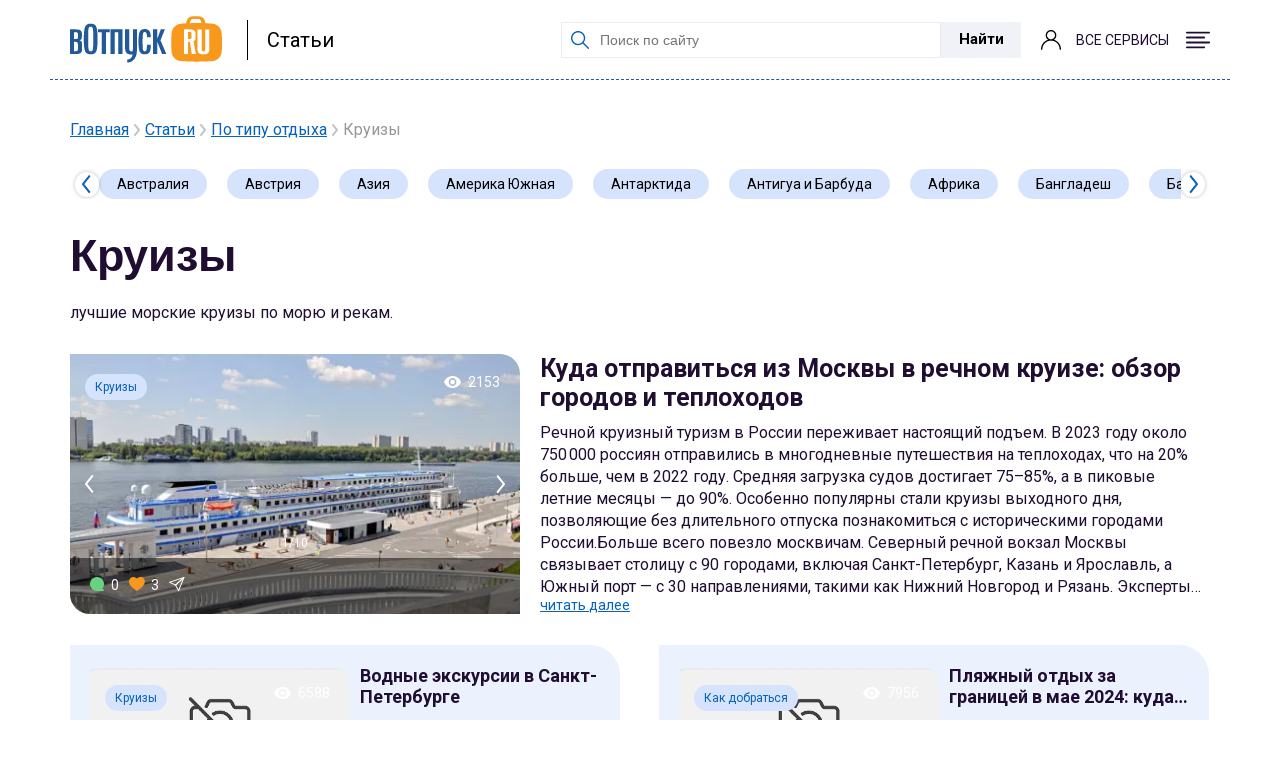

--- FILE ---
content_type: text/html; charset=UTF-8
request_url: https://www.votpusk.ru/article/po-tipu-otdyha/kruizy
body_size: 21354
content:

    <!DOCTYPE html>
    <html lang="ru-RU">

    <head>
        <meta charset="UTF-8">
        <meta http-equiv="X-UA-Compatible" content="IE=edge">
        <meta name="viewport" content="width=device-width, initial-scale=1.0, maximum-scale=1.0, user-scalable=0"/>
        <link rel="preconnect" href="https://fonts.googleapis.com">
        <link rel="preconnect" href="https://fonts.gstatic.com" crossorigin>
        <link href="https://fonts.googleapis.com/css2?family=Roboto:wght@300;400;500;600;700;900&display=swap" rel="stylesheet">
                <title>Лучшие морские круизы подборки с фото.</title>

        <!-- Yandex.Metrika counter -->
        <script type="text/javascript" >
            (function(m,e,t,r,i,k,a){m[i]=m[i]||function(){(m[i].a=m[i].a||[]).push(arguments)};
            m[i].l=1*new Date();
            for (var j = 0; j < document.scripts.length; j++) {if (document.scripts[j].src === r) { return; }}
            k=e.createElement(t),a=e.getElementsByTagName(t)[0],k.async=1,k.src=r,a.parentNode.insertBefore(k,a)})
            (window, document, "script", "https://mc.yandex.ru/metrika/tag.js", "ym");

            ym(86416889, "init", {
                clickmap:true,
                trackLinks:true,
                accurateTrackBounce:true,
                webvisor:true
            });
        </script>
        <!-- /Yandex.Metrika counter -->

        <meta name="description" content="лучшие морские круизы по морю и рекам.">
<meta name="keywords" content="Круизы">

<meta property="og:site_name" content="Votpusk.ru">
<meta property="og:type" content="website">
<meta property="og:url" content="https://www.votpusk.ru/article/po-tipu-otdyha/kruizy">
<meta property="og:locale" content="ru_RU">
<meta property="og:title" content="Лучшие морские круизы подборки с фото.">
<meta property="og:description" content="лучшие морские круизы по морю и рекам.">
<meta property="og:image" content="https://www.votpusk.ru/images/logo.svg">
<meta property="og:image:width" content="152">
<meta property="og:image:height" content="47">
<link href="https://www.votpusk.ru/article/po-tipu-otdyha/kruizy" rel="canonical">
<link href="/css/lib/swiper-bundle.min.css?v=1733148161" rel="stylesheet">
<link href="/css/style.min.css?v=1733148161" rel="stylesheet">
<link href="/css/lib/select2.min.css?v=1733148161" rel="stylesheet">
<link href="/css/header/mainHeader.min.css?v=1758191753" rel="stylesheet">
<link href="/build/footer/footer.min.css?v=1752740041" rel="stylesheet">
<link href="/css/auth/auth.min.css?v=1766040677" rel="stylesheet">
<link href="/css/articles/categoryArticle.min.css?v=1766040677" rel="stylesheet">    </head>

    <body class="hotels-page" id="page-header">
    <!-- Yandex.Metrika counter (noscript) -->
    <noscript><div><img src="https://mc.yandex.ru/watch/86416889" style="position:absolute; left:-9999px;" alt="" /></div></noscript>
    <!-- /Yandex.Metrika counter (noscript) -->
    
    
<header id="header" class="header header-white  header__container container">
    <div class="header__left">
        <a class="header__logo header__logo_bordered" href="/">
            
                            <img class="header__logo-icon" src="/images/logo.svg" alt="Логотип: вОтпуск" width="152px" height="47px">
                    </a>
                    <a class="header__info" href='/article'>
                Статьи            </a>
            </div>
    <div class="header__right">
        <form class="header__search header__search-line" action="https://votpusk.ru/search.asp" method="get" target="_self"
      accept-charset="utf-8">

        <label class="visually-hidden" for="site-search">Поиск по сайту</label>
        <input class="header__search-input" type="text" name="text" placeholder="Поиск по сайту" id="site-search">
        <input type="hidden" name="searchid" value="2138219">
        <input type="hidden" name="l10n" value="ru">
        <input type="hidden" name="reqenc" value="">
    <button class="header__submit button-position">Найти</button>
</form>            <button class="magnifier-btn header__search-show" aria-label="Поиск"></button>
        
                    <span class="header__social auth-popup__wrapper">
                <a href="/cashback/index" class='auth-popup-btn' aria-label="о кешбэке">
                    <i class="header__social-icon header__social-icon_user header__social-icon_no-login"></i>
                </a>
             </span>
                    <button class="header__burger burger " aria-label="Открыть меню">
            <span class="visually-hidden">Меню</span>
            <span class="burger__label">Все сервисы</span>
                            <i class="burger__icon burger__icon--open"></i>
                <i class="burger__icon burger__icon--close"></i>
                    </button>
    </div>
<!--    --><!--        <a class="header__info header__info_mobile" href='--><!--'>-->
<!--            --><!--        </a>-->
<!--    --></header>
<nav class="header__container header__menu-container menu-wrapper" aria-label="Основное меню">

        <ul class="menu header-menu"><li><span class="header-title">Готовые туры</span>
<ul class='header-submenu' role='menu'>
<li><a href="https://www.votpusk.ru/tours">Поиск и покупка туров</a></li>
<li><a href="https://www.votpusk.ru/types-tours.asp">Виды туров</a></li>
<li><a href="https://www.votpusk.ru/toursear.asp">Популярные страны</a></li>
<li><a href="https://www.votpusk.ru/tours-russia.asp">Туры по России</a></li>
<li><a href="https://www.votpusk.ru/toursr_prof.asp?TP=KRZ">Круизы</a></li>
</ul>
</li>
<li><span class="header-title">Едем сами</span>
<ul class='header-submenu' role='menu'>
<li><a href="https://routes.votpusk.ru/">Маршруты</a></li>
<li><a href="https://www.votpusk.ru/train">ЖД билеты</a></li>
</ul>
</li>
<li><span class="header-title">Путеводитель</span>
<ul class='header-submenu' role='menu'>
<li><a href="https://www.votpusk.ru/country.asp">Страны</a></li>
<li><a href="https://www.votpusk.ru/cities.asp">Города, курорты</a></li>
<li><a href="https://www.votpusk.ru/article/attractions">Достопримечательности</a></li>
<li><a href="https://www.votpusk.ru/hotels">Отели</a></li>
</ul>
</li>
<li><span class="header-title">Информация</span>
<ul class='header-submenu' role='menu'>
<li><a href="https://www.votpusk.ru/article/peresechenie-granic/pasporta">Загранпаспорта</a></li>
<li><a href="https://www.votpusk.ru/newsonline.asp">Новости</a></li>
<li><a href="https://www.votpusk.ru/article">Статьи</a></li>
<li><a href="https://www.votpusk.ru/weather">Погода</a></li>
<li><a href="https://www.votpusk.ru/spravka">Справочник</a></li>
</ul>
</li>
<li><span class="header-title">B2B</span>
<ul class='header-submenu' role='menu'>
<li><a href="https://www.votpusk.ru/busines.asp">Турбизнес</a></li>
</ul>
</li></ul>
</nav>
    
<section class="top">
    <div class="container">
        <div class="sub-container">
                        <ul class="link-underline brd-crmbs"><li><a class="" href="/">Главная</a></li><li><img src="/russia-tour-img/icon/ul-arrow.svg" alt=""> <a class="" href="/article">Статьи</a></li><li><img src="/russia-tour-img/icon/ul-arrow.svg" alt=""> <a class="" href="/article/po-tipu-otdyha">По типу отдыха</a></li><li><img src="/russia-tour-img/icon/ul-arrow.svg" alt=""> <span class="" aria-current="page">Круизы</span></li></ul><script type="application/ld+json">{"@context":"https://schema.org","@type":"BreadcrumbList","itemListElement":[{"@type":"ListItem","position":1,"item":{"name":"Главная","@id":"https://www.votpusk.ru/"}},{"@type":"ListItem","position":2,"item":{"name":"Статьи","@id":"https://www.votpusk.ru/article"}},{"@type":"ListItem","position":3,"item":{"name":"По типу отдыха","@id":"https://www.votpusk.ru/article/po-tipu-otdyha"}},{"@type":"ListItem","position":4,"item":{"name":"Круизы"}}]}</script>                            <div class="news-topic__wrapper">
                    <button class="slider-btn news-topic__prev">
                        <img src="/images/article-images/images/icon/promo-slider-right.svg" alt="arrow">
                    </button>
                    <div class="news-topic__wrapper_dynamic">
                                                    <div class="news-topic__wrapper-item">
                                <a href="/article/po-tipu-otdyha/kruizy/avstraliya">Австралия</a>
                            </div>
                                                    <div class="news-topic__wrapper-item">
                                <a href="/article/po-tipu-otdyha/kruizy/avstriya">Австрия</a>
                            </div>
                                                    <div class="news-topic__wrapper-item">
                                <a href="/article/po-tipu-otdyha/kruizy/aziya">Азия</a>
                            </div>
                                                    <div class="news-topic__wrapper-item">
                                <a href="/article/po-tipu-otdyha/kruizy/amerika-yuzhnaya">Америка Южная</a>
                            </div>
                                                    <div class="news-topic__wrapper-item">
                                <a href="/article/po-tipu-otdyha/kruizy/antarktida">Антарктида</a>
                            </div>
                                                    <div class="news-topic__wrapper-item">
                                <a href="/article/po-tipu-otdyha/kruizy/antigua-i-barbuda">Антигуа и Барбуда</a>
                            </div>
                                                    <div class="news-topic__wrapper-item">
                                <a href="/article/po-tipu-otdyha/kruizy/afrika">Африка</a>
                            </div>
                                                    <div class="news-topic__wrapper-item">
                                <a href="/article/po-tipu-otdyha/kruizy/bangladesh">Бангладеш</a>
                            </div>
                                                    <div class="news-topic__wrapper-item">
                                <a href="/article/po-tipu-otdyha/kruizy/barbados">Барбадос</a>
                            </div>
                                                    <div class="news-topic__wrapper-item">
                                <a href="/article/po-tipu-otdyha/kruizy/belarus">Беларусь</a>
                            </div>
                                                    <div class="news-topic__wrapper-item">
                                <a href="/article/po-tipu-otdyha/kruizy/bolgariya">Болгария</a>
                            </div>
                                                    <div class="news-topic__wrapper-item">
                                <a href="/article/po-tipu-otdyha/kruizy/botsvana">Ботсвана</a>
                            </div>
                                                    <div class="news-topic__wrapper-item">
                                <a href="/article/po-tipu-otdyha/kruizy/braziliya">Бразилия</a>
                            </div>
                                                    <div class="news-topic__wrapper-item">
                                <a href="/article/po-tipu-otdyha/kruizy/velikobritaniya">Великобритания</a>
                            </div>
                                                    <div class="news-topic__wrapper-item">
                                <a href="/article/po-tipu-otdyha/kruizy/vengriya">Венгрия</a>
                            </div>
                                                    <div class="news-topic__wrapper-item">
                                <a href="/article/po-tipu-otdyha/kruizy/vetnam">Вьетнам</a>
                            </div>
                                                    <div class="news-topic__wrapper-item">
                                <a href="/article/po-tipu-otdyha/kruizy/gavaiskie-o-va">Гавайские о-ва</a>
                            </div>
                                                    <div class="news-topic__wrapper-item">
                                <a href="/article/po-tipu-otdyha/kruizy/germaniya">Германия</a>
                            </div>
                                                    <div class="news-topic__wrapper-item">
                                <a href="/article/po-tipu-otdyha/kruizy/gonduras">Гондурас</a>
                            </div>
                                                    <div class="news-topic__wrapper-item">
                                <a href="/article/po-tipu-otdyha/kruizy/greciya">Греция</a>
                            </div>
                                                    <div class="news-topic__wrapper-item">
                                <a href="/article/po-tipu-otdyha/kruizy/gruziya">Грузия</a>
                            </div>
                                                    <div class="news-topic__wrapper-item">
                                <a href="/article/po-tipu-otdyha/kruizy/daniya">Дания</a>
                            </div>
                                                    <div class="news-topic__wrapper-item">
                                <a href="/article/po-tipu-otdyha/kruizy/evropa">Европа</a>
                            </div>
                                                    <div class="news-topic__wrapper-item">
                                <a href="/article/po-tipu-otdyha/kruizy/evropa-skandinaviya">Европа - Скандинавия</a>
                            </div>
                                                    <div class="news-topic__wrapper-item">
                                <a href="/article/po-tipu-otdyha/kruizy/egipet">Египет</a>
                            </div>
                                                    <div class="news-topic__wrapper-item">
                                <a href="/article/po-tipu-otdyha/kruizy/izrail">Израиль</a>
                            </div>
                                                    <div class="news-topic__wrapper-item">
                                <a href="/article/po-tipu-otdyha/kruizy/indoneziya">Индонезия</a>
                            </div>
                                                    <div class="news-topic__wrapper-item">
                                <a href="/article/po-tipu-otdyha/kruizy/iordaniya">Иордания</a>
                            </div>
                                                    <div class="news-topic__wrapper-item">
                                <a href="/article/po-tipu-otdyha/kruizy/ispaniya">Испания</a>
                            </div>
                                                    <div class="news-topic__wrapper-item">
                                <a href="/article/po-tipu-otdyha/kruizy/italiya">Италия</a>
                            </div>
                                                    <div class="news-topic__wrapper-item">
                                <a href="/article/po-tipu-otdyha/kruizy/kanada">Канада</a>
                            </div>
                                                    <div class="news-topic__wrapper-item">
                                <a href="/article/po-tipu-otdyha/kruizy/karibskie-ostrova">Карибские острова</a>
                            </div>
                                                    <div class="news-topic__wrapper-item">
                                <a href="/article/po-tipu-otdyha/kruizy/katar">Катар</a>
                            </div>
                                                    <div class="news-topic__wrapper-item">
                                <a href="/article/po-tipu-otdyha/kruizy/keniya">Кения</a>
                            </div>
                                                    <div class="news-topic__wrapper-item">
                                <a href="/article/po-tipu-otdyha/kruizy/kipr">Кипр</a>
                            </div>
                                                    <div class="news-topic__wrapper-item">
                                <a href="/article/po-tipu-otdyha/kruizy/kitai">Китай</a>
                            </div>
                                                    <div class="news-topic__wrapper-item">
                                <a href="/article/po-tipu-otdyha/kruizy/kolumbiya">Колумбия</a>
                            </div>
                                                    <div class="news-topic__wrapper-item">
                                <a href="/article/po-tipu-otdyha/kruizy/krym">Крым</a>
                            </div>
                                                    <div class="news-topic__wrapper-item">
                                <a href="/article/po-tipu-otdyha/kruizy/latviya">Латвия</a>
                            </div>
                                                    <div class="news-topic__wrapper-item">
                                <a href="/article/po-tipu-otdyha/kruizy/litva">Литва</a>
                            </div>
                                                    <div class="news-topic__wrapper-item">
                                <a href="/article/po-tipu-otdyha/kruizy/makedoniya">Македония</a>
                            </div>
                                                    <div class="news-topic__wrapper-item">
                                <a href="/article/po-tipu-otdyha/kruizy/meksika">Мексика</a>
                            </div>
                                                    <div class="news-topic__wrapper-item">
                                <a href="/article/po-tipu-otdyha/kruizy/myanma">Мьянма</a>
                            </div>
                                                    <div class="news-topic__wrapper-item">
                                <a href="/article/po-tipu-otdyha/kruizy/nigeriya">Нигерия</a>
                            </div>
                                                    <div class="news-topic__wrapper-item">
                                <a href="/article/po-tipu-otdyha/kruizy/niderlandy">Нидерланды</a>
                            </div>
                                                    <div class="news-topic__wrapper-item">
                                <a href="/article/po-tipu-otdyha/kruizy/norvegiya">Норвегия</a>
                            </div>
                                                    <div class="news-topic__wrapper-item">
                                <a href="/article/po-tipu-otdyha/kruizy/oae">ОАЭ</a>
                            </div>
                                                    <div class="news-topic__wrapper-item">
                                <a href="/article/po-tipu-otdyha/kruizy/polsha">Польша</a>
                            </div>
                                                    <div class="news-topic__wrapper-item">
                                <a href="/article/po-tipu-otdyha/kruizy/portugaliya">Португалия</a>
                            </div>
                                                    <div class="news-topic__wrapper-item">
                                <a href="/article/po-tipu-otdyha/kruizy/rossiya">Россия</a>
                            </div>
                                                    <div class="news-topic__wrapper-item">
                                <a href="/article/po-tipu-otdyha/kruizy/rossiya-arktika">Россия - Арктика</a>
                            </div>
                                                    <div class="news-topic__wrapper-item">
                                <a href="/article/po-tipu-otdyha/kruizy/rossiya-dalnii-vostok">Россия - Дальний Восток</a>
                            </div>
                                                    <div class="news-topic__wrapper-item">
                                <a href="/article/po-tipu-otdyha/kruizy/rossiya-zolotoe-kolco">Россия - Золотое Кольцо</a>
                            </div>
                                                    <div class="news-topic__wrapper-item">
                                <a href="/article/po-tipu-otdyha/kruizy/rossiya-kareliya">Россия - Карелия</a>
                            </div>
                                                    <div class="news-topic__wrapper-item">
                                <a href="/article/po-tipu-otdyha/kruizy/rossiya-moskva">Россия - Москва</a>
                            </div>
                                                    <div class="news-topic__wrapper-item">
                                <a href="/article/po-tipu-otdyha/kruizy/rossiya-podmoskove">Россия - Подмосковье</a>
                            </div>
                                                    <div class="news-topic__wrapper-item">
                                <a href="/article/po-tipu-otdyha/kruizy/rossiya-privolzhe">Россия - Приволжье</a>
                            </div>
                                                    <div class="news-topic__wrapper-item">
                                <a href="/article/po-tipu-otdyha/kruizy/rossiya-sankt-peterburg">Россия - Санкт-Петербург</a>
                            </div>
                                                    <div class="news-topic__wrapper-item">
                                <a href="/article/po-tipu-otdyha/kruizy/rossiya-sibir">Россия - Сибирь</a>
                            </div>
                                                    <div class="news-topic__wrapper-item">
                                <a href="/article/po-tipu-otdyha/kruizy/rossiya-centralnyi-r-n">Россия - Центральный р-н</a>
                            </div>
                                                    <div class="news-topic__wrapper-item">
                                <a href="/article/po-tipu-otdyha/kruizy/rossiya-yug">Россия - Юг</a>
                            </div>
                                                    <div class="news-topic__wrapper-item">
                                <a href="/article/po-tipu-otdyha/kruizy/rumyniya">Румыния</a>
                            </div>
                                                    <div class="news-topic__wrapper-item">
                                <a href="/article/po-tipu-otdyha/kruizy/seishely">Сейшелы</a>
                            </div>
                                                    <div class="news-topic__wrapper-item">
                                <a href="/article/po-tipu-otdyha/kruizy/serbiya">Сербия</a>
                            </div>
                                                    <div class="news-topic__wrapper-item">
                                <a href="/article/po-tipu-otdyha/kruizy/singapur">Сингапур</a>
                            </div>
                                                    <div class="news-topic__wrapper-item">
                                <a href="/article/po-tipu-otdyha/kruizy/sredizemnomore">Средиземноморье</a>
                            </div>
                                                    <div class="news-topic__wrapper-item">
                                <a href="/article/po-tipu-otdyha/kruizy/ssha">США</a>
                            </div>
                                                    <div class="news-topic__wrapper-item">
                                <a href="/article/po-tipu-otdyha/kruizy/tailand">Таиланд</a>
                            </div>
                                                    <div class="news-topic__wrapper-item">
                                <a href="/article/po-tipu-otdyha/kruizy/turciya">Турция</a>
                            </div>
                                                    <div class="news-topic__wrapper-item">
                                <a href="/article/po-tipu-otdyha/kruizy/ukraina">Украина</a>
                            </div>
                                                    <div class="news-topic__wrapper-item">
                                <a href="/article/po-tipu-otdyha/kruizy/filippiny">Филиппины</a>
                            </div>
                                                    <div class="news-topic__wrapper-item">
                                <a href="/article/po-tipu-otdyha/kruizy/finlyandiya">Финляндия</a>
                            </div>
                                                    <div class="news-topic__wrapper-item">
                                <a href="/article/po-tipu-otdyha/kruizy/franciya">Франция</a>
                            </div>
                                                    <div class="news-topic__wrapper-item">
                                <a href="/article/po-tipu-otdyha/kruizy/horvatiya">Хорватия</a>
                            </div>
                                                    <div class="news-topic__wrapper-item">
                                <a href="/article/po-tipu-otdyha/kruizy/chernogoriya">Черногория</a>
                            </div>
                                                    <div class="news-topic__wrapper-item">
                                <a href="/article/po-tipu-otdyha/kruizy/chehiya">Чехия</a>
                            </div>
                                                    <div class="news-topic__wrapper-item">
                                <a href="/article/po-tipu-otdyha/kruizy/shveciya">Швеция</a>
                            </div>
                                                    <div class="news-topic__wrapper-item">
                                <a href="/article/po-tipu-otdyha/kruizy/shri-lanka">Шри-Ланка</a>
                            </div>
                                                    <div class="news-topic__wrapper-item">
                                <a href="/article/po-tipu-otdyha/kruizy/estoniya">Эстония</a>
                            </div>
                                                    <div class="news-topic__wrapper-item">
                                <a href="/article/po-tipu-otdyha/kruizy/yuzhnaya-koreya">Южная Корея</a>
                            </div>
                                                    <div class="news-topic__wrapper-item">
                                <a href="/article/po-tipu-otdyha/kruizy/yaponiya">Япония</a>
                            </div>
                                            </div>
                    <button class="slider-btn news-topic__next">
                        <img src="/images/article-images/images/icon/promo-slider-left.svg" alt="arrow">
                    </button>
                </div>
                    </div>
    </div>
</section>
<section class="article-section">
    <div class="container">
        <div class="sub-container">
            <h1 class="article__title">
                Круизы            </h1>
                            <div class="article__text">
                    лучшие морские круизы по морю и рекам.                </div>
            
            


            
                
                        
                            <div class="promo-block"  data-type="articles">
        <div class="promo-block__wrapper">
            <div class="promo-block__img">

                <a href="/article/rossiya-moskva/moskva/kuda-otpravitsya-iz-moskvy-v-rechnom-kruize-obzor-gorodov-i-teplohodov">
                    <div class='previewCard__slider swiper-container'>
                        <div class="previewCard__slider-wrapper swiper-wrapper">
                        <img class="lozad swiper-slide" data-src=" https://www.votpusk.ru/thumb.php?s=https://static.votpusk.ru/images/articles/47730/82d72a5083324eb6c7564d6f0f8259871748351337.jpg&h=300&w=600" alt="Куда отправиться из Москвы в речном круизе: обзор городов и теплоходов"><img class="lozad swiper-slide" data-src=" https://www.votpusk.ru/thumb.php?s=https://static.votpusk.ru/images/articles/47730/66a479b9146cdb833ccf41a31be79bb81748351338.jpg&h=300&w=600" alt="Куда отправиться из Москвы в речном круизе: обзор городов и теплоходов"><img class="lozad swiper-slide" data-src=" https://www.votpusk.ru/thumb.php?s=https://static.votpusk.ru/images/articles/47730/60ad9063cb6a4a1f73dc7b5143ae1aba1748351338.jpg&h=300&w=600" alt="Куда отправиться из Москвы в речном круизе: обзор городов и теплоходов"><img class="lozad swiper-slide" data-src=" https://www.votpusk.ru/thumb.php?s=https://static.votpusk.ru/images/articles/47730/bee6fdedfcec7201f28756ff582ceacf1748351338.jpg&h=300&w=600" alt="Куда отправиться из Москвы в речном круизе: обзор городов и теплоходов"><img class="lozad swiper-slide" data-src=" https://www.votpusk.ru/thumb.php?s=https://static.votpusk.ru/images/articles/47730/175f2de137b16b30a65d5a8d23c145551748351338.jpg&h=300&w=600" alt="Куда отправиться из Москвы в речном круизе: обзор городов и теплоходов"><img class="lozad swiper-slide" data-src=" https://www.votpusk.ru/thumb.php?s=https://static.votpusk.ru/images/articles/47730/e1368c3fd9d6f535b5154a3daebce83f1748351338.jpg&h=300&w=600" alt="Куда отправиться из Москвы в речном круизе: обзор городов и теплоходов"><img class="lozad swiper-slide" data-src=" https://www.votpusk.ru/thumb.php?s=https://static.votpusk.ru/images/articles/47730/153fc81fbfbbfda83e1df0eb7fb60ca21748351339.jpg&h=300&w=600" alt="Куда отправиться из Москвы в речном круизе: обзор городов и теплоходов"><img class="lozad swiper-slide" data-src=" https://www.votpusk.ru/thumb.php?s=https://static.votpusk.ru/images/articles/47730/7f9e898d3c9d94e02419599c17c3a3fd1748351339.jpg&h=300&w=600" alt="Куда отправиться из Москвы в речном круизе: обзор городов и теплоходов"><img class="lozad swiper-slide" data-src=" https://www.votpusk.ru/thumb.php?s=https://static.votpusk.ru/images/articles/47730/0c55f1342b03eabf7308edd7f65990a11748351339.jpg&h=300&w=600" alt="Куда отправиться из Москвы в речном круизе: обзор городов и теплоходов"><img class="lozad swiper-slide" data-src=" https://www.votpusk.ru/thumb.php?s=https://static.votpusk.ru/images/articles/47730/0f65165c1af3bd3cfbc1626deb2ac2b61748351339.jpg&h=300&w=600" alt="Куда отправиться из Москвы в речном круизе: обзор городов и теплоходов">                        </div>
                                                <button class='previewCard__slider-prev'>
                            <img src="/../../images/hotels/icons/arrow-left-slider.svg" alt="arrow">
                        </button>
                        <button class='previewCard__slider-next'>
                            <img src="/../../images/hotels/icons/arrow-left-slider.svg" alt="arrow">
                        </button>
                        
                        <div class='previewCard__slider-pagination'></div>
                    </div>
                </a>
                                    <span class="card-header__title card-header__title_promo card-header__title_news">
                    Круизы                </span>
                                <div class="card-header__views">
                    <img src="/images/article-images/images/icon/eye.svg" alt="eye">
                    <div class="card-header__views-count">2153</div>
                </div>
                <div class="card-footer">
                    <a href="/article/rossiya-moskva/moskva/kuda-otpravitsya-iz-moskvy-v-rechnom-kruize-obzor-gorodov-i-teplohodov#comments-widget"
                       class="card-footer__item card-footer__item_comment">
                        <img src="/images/article-images/images/icon/comment.svg" alt="comment">
                        <div class="card-footer__nums">0</div>

                    </a>
                    <div class="card-footer__item like-btn"
                         data-url="/article/like?id=47730">
                        <img src="/images/article-images/images/icon/heart.svg" alt="comment">
                        <div class="card-footer__nums card-footer__nums-like">3</div>

                    </div>
                    <div class="card-footer__item card-footer__item-share"
                         data-url="https://www.votpusk.ru/article/rossiya-moskva/moskva/kuda-otpravitsya-iz-moskvy-v-rechnom-kruize-obzor-gorodov-i-teplohodov">
                        <img src="/images/article-images/images/icon/card-arrow.svg" alt="comment"
                             class='card-footer__item-share_img'>
                    </div>
                </div>
            </div>
            <div class="promo-block__text">
                <a class="h3-title promo-block__title" href='/article/rossiya-moskva/moskva/kuda-otpravitsya-iz-moskvy-v-rechnom-kruize-obzor-gorodov-i-teplohodov'>
                    Куда отправиться из Москвы в речном круизе: обзор городов и теплоходов                </a>
                <div class="promo-block__description">
                    Речной круизный туризм в России переживает настоящий подъем. В 2023 году около 750 000 россиян отправились в многодневные путешествия на теплоходах, что на 20% больше, чем в 2022 году. Средняя загрузка судов достигает 75–85%, а в пиковые летние месяцы — до 90%. Особенно популярны стали круизы выходного дня, позволяющие без длительного отпуска познакомиться с историческими городами России.Больше всего повезло москвичам. Северный речной вокзал Москвы связывает столицу с 90 городами, включая Санкт-Петербург, Казань и Ярославль, а Южный порт — с 30 направлениями, такими как Нижний Новгород и Рязань. Эксперты агрегатора круизов по всему миру МейдТрип.Ру сделали обзор на лучшие речные круизы из Мо...                    <a href="/article/rossiya-moskva/moskva/kuda-otpravitsya-iz-moskvy-v-rechnom-kruize-obzor-gorodov-i-teplohodov" class="promo-block__more">читать
                        далее</a>
                </div>
            </div>
        </div>
    </div>

<div class="news__wrapper-cards">
            <div class="column-block column-block_blue">
            <div class="previewCard previewCard_260_190">
                <a href="/article/rossiya-sankt-peterburg/sankt-peterburg/vodnye-ekskursii-v-sankt-peterburge">
                    <div class='previewCard__slider swiper-container'>
                        <div class="previewCard__slider-wrapper swiper-wrapper">
                        <img class="lozad swiper-slide" data-src=" /images/default_image.png" alt="Водные экскурсии в Санкт-Петербурге">                        </div>
                                                <button class='previewCard__slider-prev'>
                            <img src="/../../images/hotels/icons/arrow-left-slider.svg" alt="arrow">
                        </button>
                        <button class='previewCard__slider-next'>
                            <img src="/../../images/hotels/icons/arrow-left-slider.svg" alt="arrow">
                        </button>
                                                <div class='previewCard__slider-pagination'></div>
                    </div>
                </a>
                                    <span class="card-header__title card-header__title_news">
                    Круизы                </span>
                                <div class="card-header__views ">
                    <img src="/images/article-images/images/icon/eye.svg" alt="eye">
                    <div class="card-header__views-count">6588</div>
                </div>
                <div class="card-footer">
                    <a target="_blank"
                       href="/article/rossiya-sankt-peterburg/sankt-peterburg/vodnye-ekskursii-v-sankt-peterburge#comment-widget"
                       class="card-footer__item card-footer__item_comment">
                        <img src="/images/article-images/images/icon/comment.svg" alt="comment">
                        <div class="card-footer__nums">0</div>
                    </a>
                    <div class="card-footer__item like-btn"
                         data-url="/article/like?id=47708">
                        <img src="/images/article-images/images/icon/heart.svg" alt="comment">
                        <div class="card-footer__nums card-footer__nums-like">7</div>
                    </div>
                    <div class="card-footer__item card-footer__item-share"
                         data-url="https://www.votpusk.ru/article/rossiya-sankt-peterburg/sankt-peterburg/vodnye-ekskursii-v-sankt-peterburge">
                        <img src="/images/article-images/images/icon/card-arrow.svg" alt="comment"
                             class='card-footer__item-share_img'>
                    </div>
                </div>
            </div>
            <div class="column-block__info">
                <a class="column-block__title column-block__title_article" href="/article/rossiya-sankt-peterburg/sankt-peterburg/vodnye-ekskursii-v-sankt-peterburge ">
                    Водные экскурсии в Санкт-Петербурге                </a>
                <div class="column-block__city">
                    Россия - Санкт-Петербург                </div>
                <div class="column-block__text">
                    Общеизвестный факт: нашу вторую столицу называют Северной Венецией. И совершенно заслуженно, несмотря на разны...                </div>
                <a href="/article/rossiya-sankt-peterburg/sankt-peterburg/vodnye-ekskursii-v-sankt-peterburge" class="column-block__more">читать
                    далее</a>
            </div>
        </div>
            <div class="column-block column-block_blue">
            <div class="previewCard previewCard_260_190">
                <a href="/article/plyazhnyi-otdyh-za-granicei-v-mae-2024-kuda-poehat-otdyhat-na-more">
                    <div class='previewCard__slider swiper-container'>
                        <div class="previewCard__slider-wrapper swiper-wrapper">
                        <img class="lozad swiper-slide" data-src=" /images/default_image.png" alt="Пляжный отдых за границей в мае 2024: куда поехать отдыхать на море">                        </div>
                                                <button class='previewCard__slider-prev'>
                            <img src="/../../images/hotels/icons/arrow-left-slider.svg" alt="arrow">
                        </button>
                        <button class='previewCard__slider-next'>
                            <img src="/../../images/hotels/icons/arrow-left-slider.svg" alt="arrow">
                        </button>
                                                <div class='previewCard__slider-pagination'></div>
                    </div>
                </a>
                                    <span class="card-header__title card-header__title_news">
                    Как добраться                </span>
                                <div class="card-header__views ">
                    <img src="/images/article-images/images/icon/eye.svg" alt="eye">
                    <div class="card-header__views-count">7956</div>
                </div>
                <div class="card-footer">
                    <a target="_blank"
                       href="/article/plyazhnyi-otdyh-za-granicei-v-mae-2024-kuda-poehat-otdyhat-na-more#comment-widget"
                       class="card-footer__item card-footer__item_comment">
                        <img src="/images/article-images/images/icon/comment.svg" alt="comment">
                        <div class="card-footer__nums">1</div>
                    </a>
                    <div class="card-footer__item like-btn"
                         data-url="/article/like?id=47651">
                        <img src="/images/article-images/images/icon/heart.svg" alt="comment">
                        <div class="card-footer__nums card-footer__nums-like">12</div>
                    </div>
                    <div class="card-footer__item card-footer__item-share"
                         data-url="https://www.votpusk.ru/article/plyazhnyi-otdyh-za-granicei-v-mae-2024-kuda-poehat-otdyhat-na-more">
                        <img src="/images/article-images/images/icon/card-arrow.svg" alt="comment"
                             class='card-footer__item-share_img'>
                    </div>
                </div>
            </div>
            <div class="column-block__info">
                <a class="column-block__title column-block__title_article" href="/article/plyazhnyi-otdyh-za-granicei-v-mae-2024-kuda-poehat-otdyhat-na-more ">
                    Пляжный отдых за границей в мае 2024: куда поехать отдыхать на море                </a>
                <div class="column-block__city">
                                    </div>
                <div class="column-block__text">
                    Майские праздники ― отличное время для путешествий в страны с жарким климатом. Теплое море, мягкий песок, солн...                </div>
                <a href="/article/plyazhnyi-otdyh-za-granicei-v-mae-2024-kuda-poehat-otdyhat-na-more" class="column-block__more">читать
                    далее</a>
            </div>
        </div>
    
</div>
                    
                                                    <!-- <div class="search-block search-block-orange">
    <div class="search-block__item">
        <h3 class="h3-title search-block-title">Лучшие экскурсии</h3>
        <form class="search-block__wrapper" action="#" data-search="/articles/articles/search-tr-city.asp" target="_blank">
            <label for="input-location" class="input-label input-label-orange">Куда вы
                собираетесь</label>
            <input type="text" placeholder="Куда вы собираетесь" id="input-location"
                   class="input__search">
            <div class="search-results-list" style="display: none;">
            </div>
            <button class="btn-search btn-search-orange" type="submit">Найти</button>
        </form>
    </div>
</div> -->

                        
                            <div class="promo-block"  data-type="attractions">
        <div class="promo-block__wrapper">
            <div class="promo-block__img">

                <a href="/article/attractions/vetnam/buhta-halong/buhta_halong_vo_vetname-a">
                    <div class='previewCard__slider swiper-container'>
                        <div class="previewCard__slider-wrapper swiper-wrapper">
                        <img class="lozad swiper-slide" data-src=" https://www.votpusk.ru/thumb.php?s=https://static.votpusk.ru/attractions/47533/9513a5744fa14fe3e2c1b337d3cd7856.jpg&h=300&w=600" alt="Бухта Халонг во Вьетнаме"><img class="lozad swiper-slide" data-src=" https://www.votpusk.ru/thumb.php?s=https://static.votpusk.ru/attractions/47533/11918afed56665d447e551edc5c4d708.jpg&h=300&w=600" alt="Бухта Халонг во Вьетнаме"><img class="lozad swiper-slide" data-src=" https://www.votpusk.ru/thumb.php?s=https://static.votpusk.ru/attractions/47533/7d4ec01b48f5191952691abbec3700d2.jpg&h=300&w=600" alt="Бухта Халонг во Вьетнаме"><img class="lozad swiper-slide" data-src=" https://www.votpusk.ru/thumb.php?s=https://static.votpusk.ru/attractions/47533/58ebc1b02f86ed8031a47b56dbe482b5.jpg&h=300&w=600" alt="Бухта Халонг во Вьетнаме"><img class="lozad swiper-slide" data-src=" https://www.votpusk.ru/thumb.php?s=https://static.votpusk.ru/attractions/47533/1c666f65b04ed8c8b94b0e408b7d5545.jpg&h=300&w=600" alt="Бухта Халонг во Вьетнаме"><img class="lozad swiper-slide" data-src=" https://www.votpusk.ru/thumb.php?s=https://static.votpusk.ru/attractions/47533/d65b2a5408772ef9afe45bef7ad808cc.jpg&h=300&w=600" alt="Бухта Халонг во Вьетнаме"><img class="lozad swiper-slide" data-src=" https://www.votpusk.ru/thumb.php?s=https://static.votpusk.ru/attractions/47533/b24fe3c7dea496633b890274f85e1ee6.jpg&h=300&w=600" alt="Бухта Халонг во Вьетнаме"><img class="lozad swiper-slide" data-src=" https://www.votpusk.ru/thumb.php?s=https://static.votpusk.ru/attractions/47533/35d2b0d5899914c9a7b1e88f225524d9.jpg&h=300&w=600" alt="Бухта Халонг во Вьетнаме">                        </div>
                                                <button class='previewCard__slider-prev'>
                            <img src="/../../images/hotels/icons/arrow-left-slider.svg" alt="arrow">
                        </button>
                        <button class='previewCard__slider-next'>
                            <img src="/../../images/hotels/icons/arrow-left-slider.svg" alt="arrow">
                        </button>
                        
                        <div class='previewCard__slider-pagination'></div>
                    </div>
                </a>
                                    <span class="card-header__title card-header__title_promo card-header__title_news">
                    Острова                </span>
                                <div class="card-header__views">
                    <img src="/images/article-images/images/icon/eye.svg" alt="eye">
                    <div class="card-header__views-count">3415</div>
                </div>
                <div class="card-footer">
                    <a href="/article/attractions/vetnam/buhta-halong/buhta_halong_vo_vetname-a#comments-widget"
                       class="card-footer__item card-footer__item_comment">
                        <img src="/images/article-images/images/icon/comment.svg" alt="comment">
                        <div class="card-footer__nums">0</div>

                    </a>
                    <div class="card-footer__item like-btn"
                         data-url="/article/like?id=47533">
                        <img src="/images/article-images/images/icon/heart.svg" alt="comment">
                        <div class="card-footer__nums card-footer__nums-like">1</div>

                    </div>
                    <div class="card-footer__item card-footer__item-share"
                         data-url="https://www.votpusk.ru/article/attractions/vetnam/buhta-halong/buhta_halong_vo_vetname-a">
                        <img src="/images/article-images/images/icon/card-arrow.svg" alt="comment"
                             class='card-footer__item-share_img'>
                    </div>
                </div>
            </div>
            <div class="promo-block__text">
                <a class="h3-title promo-block__title" href='/article/attractions/vetnam/buhta-halong/buhta_halong_vo_vetname-a'>
                    Бухта Халонг во Вьетнаме                </a>
                <div class="promo-block__description">
                    Бухта Халонг — поистине знаковый объект ЮНЕСКО во Вьетнаме. Сюда стоит приехать, чтобы проплыть на корабле мимо тысяч величественных известняковых карстовых пещер и почти 2000 островов разного размера, возвышающихся над спокойными водами нефритового цвета. Здесь можно насладиться уединенными пляжами, очаровательными плавучими деревнями и незабываемым звездным небом.Почему залив Халонг так знаменит[img src="227809" alt="Бухта Халонг во Вьетнаме" title="Бухта Халонг во Вьетнаме" author="Автор фото: TranThangNhat. Источник: Pixabay"]Бухта существует уже 500 миллионов лет! Халонг — это район необычайной природной красоты, расположенный во вьетнамской провинции Куангнинь, недалеко от китайской гр...                    <a href="/article/attractions/vetnam/buhta-halong/buhta_halong_vo_vetname-a" class="promo-block__more">читать
                        далее</a>
                </div>
            </div>
        </div>
    </div>

<div class="news__wrapper-cards">
            <div class="column-block column-block_blue">
            <div class="previewCard previewCard_260_190">
                <a href="/article/attractions/shri-lanka/bentota/reka_bentota_ganga-a">
                    <div class='previewCard__slider swiper-container'>
                        <div class="previewCard__slider-wrapper swiper-wrapper">
                        <img class="lozad swiper-slide" data-src=" /images/default_image.png" alt="Река Бентота Ганга">                        </div>
                                                <button class='previewCard__slider-prev'>
                            <img src="/../../images/hotels/icons/arrow-left-slider.svg" alt="arrow">
                        </button>
                        <button class='previewCard__slider-next'>
                            <img src="/../../images/hotels/icons/arrow-left-slider.svg" alt="arrow">
                        </button>
                                                <div class='previewCard__slider-pagination'></div>
                    </div>
                </a>
                                    <span class="card-header__title card-header__title_news">
                    Реки                </span>
                                <div class="card-header__views ">
                    <img src="/images/article-images/images/icon/eye.svg" alt="eye">
                    <div class="card-header__views-count">7151</div>
                </div>
                <div class="card-footer">
                    <a target="_blank"
                       href="/article/attractions/shri-lanka/bentota/reka_bentota_ganga-a#comment-widget"
                       class="card-footer__item card-footer__item_comment">
                        <img src="/images/article-images/images/icon/comment.svg" alt="comment">
                        <div class="card-footer__nums">0</div>
                    </a>
                    <div class="card-footer__item like-btn"
                         data-url="/article/like?id=46616">
                        <img src="/images/article-images/images/icon/heart.svg" alt="comment">
                        <div class="card-footer__nums card-footer__nums-like">59</div>
                    </div>
                    <div class="card-footer__item card-footer__item-share"
                         data-url="https://www.votpusk.ru/article/attractions/shri-lanka/bentota/reka_bentota_ganga-a">
                        <img src="/images/article-images/images/icon/card-arrow.svg" alt="comment"
                             class='card-footer__item-share_img'>
                    </div>
                </div>
            </div>
            <div class="column-block__info">
                <a class="column-block__title column-block__title_article" href="/article/attractions/shri-lanka/bentota/reka_bentota_ganga-a ">
                    Река Бентота Ганга                </a>
                <div class="column-block__city">
                                    </div>
                <div class="column-block__text">
                    Интересное развлечение предлагается туристам, выбравшим для отдыха ланкийский курорт Бентота. Это круиз по рек...                </div>
                <a href="/article/attractions/shri-lanka/bentota/reka_bentota_ganga-a" class="column-block__more">читать
                    далее</a>
            </div>
        </div>
            <div class="column-block column-block_blue">
            <div class="previewCard previewCard_260_190">
                <a href="/article/attractions/turciya/alanya/morskoi_park_sealanya_sea_park-a">
                    <div class='previewCard__slider swiper-container'>
                        <div class="previewCard__slider-wrapper swiper-wrapper">
                        <img class="lozad swiper-slide" data-src=" /images/default_image.png" alt="Морской парк Sealanya Sea Park"><img class="lozad swiper-slide" data-src=" /images/default_image.png" alt="Морской парк Sealanya Sea Park"><img class="lozad swiper-slide" data-src=" /images/default_image.png" alt="Морской парк Sealanya Sea Park">                        </div>
                                                <button class='previewCard__slider-prev'>
                            <img src="/../../images/hotels/icons/arrow-left-slider.svg" alt="arrow">
                        </button>
                        <button class='previewCard__slider-next'>
                            <img src="/../../images/hotels/icons/arrow-left-slider.svg" alt="arrow">
                        </button>
                                                <div class='previewCard__slider-pagination'></div>
                    </div>
                </a>
                                    <span class="card-header__title card-header__title_news">
                    Морской                 </span>
                                <div class="card-header__views ">
                    <img src="/images/article-images/images/icon/eye.svg" alt="eye">
                    <div class="card-header__views-count">4126</div>
                </div>
                <div class="card-footer">
                    <a target="_blank"
                       href="/article/attractions/turciya/alanya/morskoi_park_sealanya_sea_park-a#comment-widget"
                       class="card-footer__item card-footer__item_comment">
                        <img src="/images/article-images/images/icon/comment.svg" alt="comment">
                        <div class="card-footer__nums">0</div>
                    </a>
                    <div class="card-footer__item like-btn"
                         data-url="/article/like?id=46446">
                        <img src="/images/article-images/images/icon/heart.svg" alt="comment">
                        <div class="card-footer__nums card-footer__nums-like">36</div>
                    </div>
                    <div class="card-footer__item card-footer__item-share"
                         data-url="https://www.votpusk.ru/article/attractions/turciya/alanya/morskoi_park_sealanya_sea_park-a">
                        <img src="/images/article-images/images/icon/card-arrow.svg" alt="comment"
                             class='card-footer__item-share_img'>
                    </div>
                </div>
            </div>
            <div class="column-block__info">
                <a class="column-block__title column-block__title_article" href="/article/attractions/turciya/alanya/morskoi_park_sealanya_sea_park-a ">
                    Морской парк Sealanya Sea Park                </a>
                <div class="column-block__city">
                                    </div>
                <div class="column-block__text">
                    «Sealanya Sea Park» в Аланье позиционирует себя как морской парк, но на самом деле, он представляет собой огро...                </div>
                <a href="/article/attractions/turciya/alanya/morskoi_park_sealanya_sea_park-a" class="column-block__more">читать
                    далее</a>
            </div>
        </div>
    
</div>
                    
                        
                            <div class="promo-block"  data-type="attractions">
        <div class="promo-block__wrapper">
            <div class="promo-block__img">

                <a href="/article/attractions/eritreya/arhipelag_dahlak-a">
                    <div class='previewCard__slider swiper-container'>
                        <div class="previewCard__slider-wrapper swiper-wrapper">
                        <img class="lozad swiper-slide" data-src=" https://www.votpusk.ru/thumb.php?s=/images/default_image.png&h=300&w=600" alt="Архипелаг Дахлак"><img class="lozad swiper-slide" data-src=" https://www.votpusk.ru/thumb.php?s=/images/default_image.png&h=300&w=600" alt="Архипелаг Дахлак">                        </div>
                                                <button class='previewCard__slider-prev'>
                            <img src="/../../images/hotels/icons/arrow-left-slider.svg" alt="arrow">
                        </button>
                        <button class='previewCard__slider-next'>
                            <img src="/../../images/hotels/icons/arrow-left-slider.svg" alt="arrow">
                        </button>
                        
                        <div class='previewCard__slider-pagination'></div>
                    </div>
                </a>
                                    <span class="card-header__title card-header__title_promo card-header__title_news">
                    Морской                 </span>
                                <div class="card-header__views">
                    <img src="/images/article-images/images/icon/eye.svg" alt="eye">
                    <div class="card-header__views-count">5369</div>
                </div>
                <div class="card-footer">
                    <a href="/article/attractions/eritreya/arhipelag_dahlak-a#comments-widget"
                       class="card-footer__item card-footer__item_comment">
                        <img src="/images/article-images/images/icon/comment.svg" alt="comment">
                        <div class="card-footer__nums">0</div>

                    </a>
                    <div class="card-footer__item like-btn"
                         data-url="/article/like?id=46247">
                        <img src="/images/article-images/images/icon/heart.svg" alt="comment">
                        <div class="card-footer__nums card-footer__nums-like">98</div>

                    </div>
                    <div class="card-footer__item card-footer__item-share"
                         data-url="https://www.votpusk.ru/article/attractions/eritreya/arhipelag_dahlak-a">
                        <img src="/images/article-images/images/icon/card-arrow.svg" alt="comment"
                             class='card-footer__item-share_img'>
                    </div>
                </div>
            </div>
            <div class="promo-block__text">
                <a class="h3-title promo-block__title" href='/article/attractions/eritreya/arhipelag_dahlak-a'>
                    Архипелаг Дахлак                </a>
                <div class="promo-block__description">
                    Архипела́г Дахла́к — группа островов в Красном море, состоящая из двух крупных и 124 небольших островов. Острова изобилуют морской фауной и морскими птицами. Кроме того, здесь до сих пор ещё ведётся добыча жемчуга способом, известным при древних римлянах.
                    <a href="/article/attractions/eritreya/arhipelag_dahlak-a" class="promo-block__more">читать
                        далее</a>
                </div>
            </div>
        </div>
    </div>

<div class="news__wrapper-cards">
    
</div>
                                    
                <ul class="pagination-wrapper" style="margin-bottom: 0"><li class="active"><a class="pagination-wrapper__item" href="/article/po-tipu-otdyha/kruizy" data-page="0">1</a></li>
<li><a class="pagination-wrapper__item" href="/article/po-tipu-otdyha/kruizy?page=2" data-page="1">2</a></li>
<li><a class="pagination-wrapper__item" href="/article/po-tipu-otdyha/kruizy?page=3" data-page="2">3</a></li>
<li class="last"><a class="pagination-wrapper__item" href="/article/po-tipu-otdyha/kruizy?page=172" data-page="171">172</a></li></ul>                    </div>
        <div class="sub-container">
                    </div>
    </div>
</section>

<section class="slider-section">
    <div class="container">
        <div class="sub-container">
            <div class="search-block search-block-blue">
                <div class="search-block__item">
                    <h3 class="h3-title search-block-title search-block-title-blue">Статьи о туризме и путешествиях</h3>
                    <form class="flat-search__form"
    id="flat-search-form"
    action="#"
    data-fetch-city-url="/article/search-city"
    data-search-type="1"
    method="get"
    target="_blank">
    
    <div class="flat-search__input-wrapper">
        <input class="flat-search__input" 
            type="text" 
            name="city" 
            data-fsearch-input=""
            placeholder="Введите название города"
            autocomplete="off">
        <span class="flat-search__input-country" data-fsearch-country=""></span>
        <button class="flat-search__clear-btn visually-hidden" type="button" data-fserach-clear="">
            <span class="visually-hidden">Очистить поиск</span>
        </button>
        <div class="flat-search__dropdown visually-hidden" data-fsearch-dropdown="">
            <h3 class="flat-search__dropdown-title">Регион</h3>
            <ul class="flat-search__dropdown-list" data-fsearch-dropdown-list=""></ul>
        </div>
    </div>
    
    <button class="flat-search__button" type="submit">Найти</button>
</form>
                </div>
            </div>

            
            <div class="search-block search-block-orange search-block-orange-second">
    <div class="search-block__item">
        <h3 class="h3-title search-block-title">Прокладывайте удобный маршрут!</h3>
        <form target="_blank" action="https://routes.votpusk.ru/distance.asp"
              data-rout='https://routes.votpusk.ru/'
              data-search="/train/routes-autocomplete"
              class="search-block__wrapper search-form_auto">
            <input type="hidden" id="to" name="to" value="">
            <input type="hidden" id="from" name="from" value="" required>
            <div class="search-block__wrapper-item">
                <label for="" class="input-label input-label-orange">Откуда</label>
                <input type="text" placeholder="Откуда" class="input__search first_auto">
                <div class="search-results-list" style="display: none;">
                </div>
            </div>
            <div class="search-block__wrapper-item">
                <label for="" class="input-label input-label-orange">Куда</label>
                <input type="text" placeholder="Куда" class="input__search second_auto"
                       value="">
                <div class="search-results-list" style="display: none;">
                </div>
            </div>
            <button class="btn-search btn-search-orange">Найти</button>
        </form>
    </div>
</div>

<style>
    .search-results-list {
        display: none;
        position: absolute;
        background: #fff;
        width: 100%;
        z-index: 100;
        top: 42px;
        box-shadow: 0 0 15px rgba(0, 0, 0, 0.15);
        max-height: 200px;
        overflow-y: scroll;
    }

    .search-results-list ul {
        list-style: none;
        padding: 10px 0;
        line-height: 26px;
    }

    .search-results-list ul li {
        padding: 0 10px 0 20px;
        cursor: pointer;
    }

    .search-results-list ul li:hover {
        background: #fcefdf;
    }
</style>        </div>
    </div>

</section>

<section class="popularity">
    <div class="popularity__block">
        <div class="sub-container">
            <h2 class="section-title h2-title" id="popularity-title">Популярные статьи</h2>
            <div class="popularity__slider">
                <div class="popularity__slider-wrapper">
                    <div class="popularity__slider-window">
                        <div class="popularity__slider-inner">
                                                            <div class="popularity__slider-item">
                                    <div class="popularity__slider-main">
                                        <div class="popularity__slider-main-img">
                                                                                        <a href="/article/kitai/sanya/buhta-dadunhai-sanya-hainan-podrobnyi-putevoditel"
                                               target=''>
                                               <img class="lozad" data-src="https://www.votpusk.ru/thumb.php?s=https://static.votpusk.ru/images/articles/47756/f43cd443d41e0353af079b8a5693f29d1758554931.jpg&h=400&w=800"
                                                     alt="Бухта Дадунхай (Санья, Хайнань) — подробный путеводитель">
                                            </a>

                                                                                            <a class="card-header__title card-header__title_popularity"
                                                   target=""
                                                   href="/article/attractions/prirodnye/plyazhi">
                                                    Пляжи                                                </a>
                                            
                                            <div class="card-header__views card-header__views_popularity">
                                                <img src="/images/article-images/images/icon/eye.svg" alt="eye">
                                                <div class="card-header__views-count">2143</div>
                                            </div>
                                            <div class="card-footer card-footer-slider">
                                                <a target="" class="card-footer-title"
                                                   href="/article/kitai/sanya/buhta-dadunhai-sanya-hainan-podrobnyi-putevoditel">
                                                    Бухта Дадунхай (Санья, Хайнань) — подробный путеводитель                                                </a>
                                                <div class="card-footer-text">
                                                    Бухта Дадунхай — один из самых популярных курортных районов Китая, расположенный на южном берегу тропического...                                                </div>
                                                <div class="card-footer-icons">
                                                    <a target=""
                                                       href="/article/kitai/sanya/buhta-dadunhai-sanya-hainan-podrobnyi-putevoditel#comment-widget"
                                                       class="card-footer__item card-footer__item_comment">
                                                        <img src="/images/article-images/images/icon/comment.svg"
                                                             alt="comment">
                                                        <div class="card-footer__nums">1</div>
                                                    </a>
                                                    <div class="card-footer__item like-btn"
                                                         data-url="/article/like?id=47756">
                                                        <img src="/images/article-images/images/icon/heart.svg"
                                                             alt="comment">
                                                        <div class="card-footer__nums card-footer__nums-like">2</div>

                                                    </div>
                                                    <div class="card-footer__item card-footer__item-share"
                                                         data-url="https://www.votpusk.ru/article/kitai/sanya/buhta-dadunhai-sanya-hainan-podrobnyi-putevoditel">
                                                         <svg xmlns="http://www.w3.org/2000/svg" width="16" height="14" viewBox="0 0 16 14" fill="none">
                                                            <path fill-rule="evenodd" clip-rule="evenodd" d="M15.3219 0.208748C15.4474 0.387415 15.4193 0.621338 15.2544 0.771211L6.82159 8.43747C6.66729 8.57769 6.43047 8.61003 6.23772 8.51725L0.264418 5.64244C0.0909589 5.55895 -0.0121964 5.39046 0.00115663 5.21247C0.0145096 5.03444 0.141868 4.88026 0.326188 4.81896L14.7323 0.0275475C14.9513 -0.0452762 15.1965 0.0300836 15.3219 0.208748ZM1.71597 5.31877L6.37834 7.56268L12.9605 1.57889L1.71597 5.31877Z" fill="white"/>
                                                            <path fill-rule="evenodd" clip-rule="evenodd" d="M15.1703 0.0710784C15.3668 0.185112 15.4497 0.408026 15.3696 0.607075L10.0991 13.7036C10.0316 13.8711 9.86203 13.9869 9.6662 13.999C9.47042 14.0112 9.28507 13.9174 9.19324 13.7597L6.0309 8.32945C5.92883 8.15418 5.96446 7.93893 6.1187 7.79866L14.5516 0.132442C14.7165 -0.0174327 14.9738 -0.0429532 15.1703 0.0710784ZM13.6632 2.21782L7.08097 8.20161L9.54928 12.4401L13.6632 2.21782Z" fill="white"/>
                                                        </svg>
                                                    </div>
                                                </div>

                                            </div>
                                        </div>
                                    </div>
                                    <div class="popularity__slider-sub-item">

                                                                                    <div class="popularity__slider-sub-img popularity__slider-sub-img_bordered">
                                                                                                <a href="/article/kitai/sanya/buhta-yalunvan-sanya-podrobnyi-putevoditel"
                                                   target=''>
                                                    <img class="lozad" data-src="https://www.votpusk.ru/thumb.php?s=https://static.votpusk.ru/images/articles/47757/1b00a258793f364c4454757a960a36281758585230.jpg&h=200&w=350"
                                                         alt="Бухта Ялунвань, Санья: подробный путеводитель">
                                                </a>

                                                                                                    <a class="card-header__title" target=""
                                                       href="/article/attractions/prirodnye/plyazhi">
                                                        Пляжи                                                    </a>
                                                                                                <div class="card-header__views">
                                                    <img src="/images/article-images/images/icon/eye.svg" alt="eye">
                                                    <div class="card-header__views-count">1877</div>
                                                </div>
                                                <div class="card-footer card-footer-slider card-footer-slider-small card-footer-slider-small_bordered">
                                                    <a target=""
                                                       class="card-footer-title card-footer-title-small"
                                                       href="/article/kitai/sanya/buhta-yalunvan-sanya-podrobnyi-putevoditel">
                                                        Бухта Ялунвань, Санья: подробный путеводитель                                                    </a>
                                                    <div class="card-footer-icons">
                                                        <a target=""
                                                           href="/article/kitai/sanya/buhta-yalunvan-sanya-podrobnyi-putevoditel#comment-widget"
                                                           class="card-footer__item card-footer__item_comment">
                                                            <img src="/images/article-images/images/icon/comment.svg"
                                                                 alt="comment">
                                                            <div class="card-footer__nums">0</div>
                                                        </a>
                                                        <div class="card-footer__item like-btn" data-url="/article/like?id=47757">
                                                            <img src="/images/article-images/images/icon/heart.svg"
                                                                 alt="comment">
                                                            <div class="card-footer__nums card-footer__nums-like">2</div>

                                                        </div>
                                                        <div class="card-footer__item card-footer__item-share"
                                                             data-url="https://www.votpusk.ru/article/kitai/sanya/buhta-yalunvan-sanya-podrobnyi-putevoditel">
                                                             <svg xmlns="http://www.w3.org/2000/svg" width="16" height="14" viewBox="0 0 16 14" fill="none">
                                                                <path fill-rule="evenodd" clip-rule="evenodd" d="M15.3219 0.208748C15.4474 0.387415 15.4193 0.621338 15.2544 0.771211L6.82159 8.43747C6.66729 8.57769 6.43047 8.61003 6.23772 8.51725L0.264418 5.64244C0.0909589 5.55895 -0.0121964 5.39046 0.00115663 5.21247C0.0145096 5.03444 0.141868 4.88026 0.326188 4.81896L14.7323 0.0275475C14.9513 -0.0452762 15.1965 0.0300836 15.3219 0.208748ZM1.71597 5.31877L6.37834 7.56268L12.9605 1.57889L1.71597 5.31877Z" fill="white"/>
                                                                <path fill-rule="evenodd" clip-rule="evenodd" d="M15.1703 0.0710784C15.3668 0.185112 15.4497 0.408026 15.3696 0.607075L10.0991 13.7036C10.0316 13.8711 9.86203 13.9869 9.6662 13.999C9.47042 14.0112 9.28507 13.9174 9.19324 13.7597L6.0309 8.32945C5.92883 8.15418 5.96446 7.93893 6.1187 7.79866L14.5516 0.132442C14.7165 -0.0174327 14.9738 -0.0429532 15.1703 0.0710784ZM13.6632 2.21782L7.08097 8.20161L9.54928 12.4401L13.6632 2.21782Z" fill="white"/>
                                                            </svg>
                                                        </div>
                                                    </div>

                                                </div>
                                            </div>
                                        
                                                                                    <div class="popularity__slider-sub-img">
                                                                                                <a href="/article/rossiya-centralnyi-r-n/smolensk/smolenskaya-oblastnaya-filarmoniya"
                                                   target="">
                                                    <img class="lozad" data-src="https://www.votpusk.ru/thumb.php?s=https://static.votpusk.ru/images/articles/47758/b6e5a0fbe42a352556aa7a70b85bf03a1758785010.png&h=200&w=350"
                                                         alt="Смоленская областная филармония">
                                                </a>
                                                                                                    <a class="card-header__title" target=""
                                                       href="/article/attractions/razvlecheniya">
                                                        Развлечения                                                    </a>
                                                                                                <div class="card-header__views">
                                                    <img src="/images/article-images/images/icon/eye.svg" alt="eye">
                                                    <div class="card-header__views-count">661</div>
                                                </div>
                                                <div class="card-footer card-footer-slider card-footer-slider-small">
                                                    <a target=""
                                                       class="card-footer-title card-footer-title-small"
                                                       href="/article/rossiya-centralnyi-r-n/smolensk/smolenskaya-oblastnaya-filarmoniya">
                                                        Смоленская областная филармония                                                    </a>
                                                    <div class="card-footer-icons">
                                                        <a target=""
                                                           href="/article/rossiya-centralnyi-r-n/smolensk/smolenskaya-oblastnaya-filarmoniya#comment-widget"
                                                           class="card-footer__item card-footer__item_comment">
                                                            <img src="/images/article-images/images/icon/comment.svg"
                                                                 alt="comment">
                                                            <div class="card-footer__nums">0</div>
                                                        </a>
                                                        <div class="card-footer__item like-btn" data-url="/article/like?id=47758">
                                                            <img src="/images/article-images/images/icon/heart.svg"
                                                                 alt="comment">
                                                            <div class="card-footer__nums card-footer__nums-like">1</div>
                                                        </div>
                                                        <div class="card-footer__item card-footer__item-share"
                                                             data-url="https://www.votpusk.ru/article/rossiya-centralnyi-r-n/smolensk/smolenskaya-oblastnaya-filarmoniya">
                                                             <svg xmlns="http://www.w3.org/2000/svg" width="16" height="14" viewBox="0 0 16 14" fill="none">
                                                                <path fill-rule="evenodd" clip-rule="evenodd" d="M15.3219 0.208748C15.4474 0.387415 15.4193 0.621338 15.2544 0.771211L6.82159 8.43747C6.66729 8.57769 6.43047 8.61003 6.23772 8.51725L0.264418 5.64244C0.0909589 5.55895 -0.0121964 5.39046 0.00115663 5.21247C0.0145096 5.03444 0.141868 4.88026 0.326188 4.81896L14.7323 0.0275475C14.9513 -0.0452762 15.1965 0.0300836 15.3219 0.208748ZM1.71597 5.31877L6.37834 7.56268L12.9605 1.57889L1.71597 5.31877Z" fill="white"/>
                                                                <path fill-rule="evenodd" clip-rule="evenodd" d="M15.1703 0.0710784C15.3668 0.185112 15.4497 0.408026 15.3696 0.607075L10.0991 13.7036C10.0316 13.8711 9.86203 13.9869 9.6662 13.999C9.47042 14.0112 9.28507 13.9174 9.19324 13.7597L6.0309 8.32945C5.92883 8.15418 5.96446 7.93893 6.1187 7.79866L14.5516 0.132442C14.7165 -0.0174327 14.9738 -0.0429532 15.1703 0.0710784ZM13.6632 2.21782L7.08097 8.20161L9.54928 12.4401L13.6632 2.21782Z" fill="white"/>
                                                            </svg>
                                                        </div>
                                                    </div>
                                                </div>
                                            </div>
                                                                            </div>
                                </div>
                                                            <div class="popularity__slider-item">
                                    <div class="popularity__slider-main">
                                        <div class="popularity__slider-main-img">
                                                                                        <a href="/article/kitai/sanya/buhta-sanyavan-sanya-polnyi-putevoditel"
                                               target=''>
                                               <img class="lozad" data-src="https://www.votpusk.ru/thumb.php?s=https://static.votpusk.ru/images/articles/47759/9f31de9d89bef7eef9be04b99a23fbaa1760035213.jpg&h=400&w=800"
                                                     alt="Бухта Саньявань, Санья: полный путеводитель">
                                            </a>

                                                                                            <a class="card-header__title card-header__title_popularity"
                                                   target=""
                                                   href="/article/attractions/prirodnye/plyazhi">
                                                    Пляжи                                                </a>
                                            
                                            <div class="card-header__views card-header__views_popularity">
                                                <img src="/images/article-images/images/icon/eye.svg" alt="eye">
                                                <div class="card-header__views-count">570</div>
                                            </div>
                                            <div class="card-footer card-footer-slider">
                                                <a target="" class="card-footer-title"
                                                   href="/article/kitai/sanya/buhta-sanyavan-sanya-polnyi-putevoditel">
                                                    Бухта Саньявань, Санья: полный путеводитель                                                </a>
                                                <div class="card-footer-text">
                                                    Бухта Саньявань, Санья: полный путеводительСаньявань — широкая полукруглая бухта на южном побережье острова Ха...                                                </div>
                                                <div class="card-footer-icons">
                                                    <a target=""
                                                       href="/article/kitai/sanya/buhta-sanyavan-sanya-polnyi-putevoditel#comment-widget"
                                                       class="card-footer__item card-footer__item_comment">
                                                        <img src="/images/article-images/images/icon/comment.svg"
                                                             alt="comment">
                                                        <div class="card-footer__nums">0</div>
                                                    </a>
                                                    <div class="card-footer__item like-btn"
                                                         data-url="/article/like?id=47759">
                                                        <img src="/images/article-images/images/icon/heart.svg"
                                                             alt="comment">
                                                        <div class="card-footer__nums card-footer__nums-like">1</div>

                                                    </div>
                                                    <div class="card-footer__item card-footer__item-share"
                                                         data-url="https://www.votpusk.ru/article/kitai/sanya/buhta-sanyavan-sanya-polnyi-putevoditel">
                                                         <svg xmlns="http://www.w3.org/2000/svg" width="16" height="14" viewBox="0 0 16 14" fill="none">
                                                            <path fill-rule="evenodd" clip-rule="evenodd" d="M15.3219 0.208748C15.4474 0.387415 15.4193 0.621338 15.2544 0.771211L6.82159 8.43747C6.66729 8.57769 6.43047 8.61003 6.23772 8.51725L0.264418 5.64244C0.0909589 5.55895 -0.0121964 5.39046 0.00115663 5.21247C0.0145096 5.03444 0.141868 4.88026 0.326188 4.81896L14.7323 0.0275475C14.9513 -0.0452762 15.1965 0.0300836 15.3219 0.208748ZM1.71597 5.31877L6.37834 7.56268L12.9605 1.57889L1.71597 5.31877Z" fill="white"/>
                                                            <path fill-rule="evenodd" clip-rule="evenodd" d="M15.1703 0.0710784C15.3668 0.185112 15.4497 0.408026 15.3696 0.607075L10.0991 13.7036C10.0316 13.8711 9.86203 13.9869 9.6662 13.999C9.47042 14.0112 9.28507 13.9174 9.19324 13.7597L6.0309 8.32945C5.92883 8.15418 5.96446 7.93893 6.1187 7.79866L14.5516 0.132442C14.7165 -0.0174327 14.9738 -0.0429532 15.1703 0.0710784ZM13.6632 2.21782L7.08097 8.20161L9.54928 12.4401L13.6632 2.21782Z" fill="white"/>
                                                        </svg>
                                                    </div>
                                                </div>

                                            </div>
                                        </div>
                                    </div>
                                    <div class="popularity__slider-sub-item">

                                                                                    <div class="popularity__slider-sub-img popularity__slider-sub-img_bordered">
                                                                                                <a href="/article/rossiya-privolzhe/ulyanovsk/ozhivshee-derevo-unikalnaya-kollekciya-mehanicheskih-kukol-morozova-v-ulyanovske"
                                                   target=''>
                                                    <img class="lozad" data-src="https://www.votpusk.ru/thumb.php?s=https://static.votpusk.ru/images/articles/47760/a58849bb9954b93bb9c3f3a050ddfe951760340494.png&h=200&w=350"
                                                         alt="Ожившее дерево — уникальная коллекция механических кукол Морозова в Ульяновске">
                                                </a>

                                                                                                    <a class="card-header__title" target=""
                                                       href="/article/attractions/razvlecheniya/muzei">
                                                        Музеи                                                    </a>
                                                                                                <div class="card-header__views">
                                                    <img src="/images/article-images/images/icon/eye.svg" alt="eye">
                                                    <div class="card-header__views-count">848</div>
                                                </div>
                                                <div class="card-footer card-footer-slider card-footer-slider-small card-footer-slider-small_bordered">
                                                    <a target=""
                                                       class="card-footer-title card-footer-title-small"
                                                       href="/article/rossiya-privolzhe/ulyanovsk/ozhivshee-derevo-unikalnaya-kollekciya-mehanicheskih-kukol-morozova-v-ulyanovske">
                                                        Ожившее дерево — уникальная коллекция механических кукол Морозова в Ульяновске                                                    </a>
                                                    <div class="card-footer-icons">
                                                        <a target=""
                                                           href="/article/rossiya-privolzhe/ulyanovsk/ozhivshee-derevo-unikalnaya-kollekciya-mehanicheskih-kukol-morozova-v-ulyanovske#comment-widget"
                                                           class="card-footer__item card-footer__item_comment">
                                                            <img src="/images/article-images/images/icon/comment.svg"
                                                                 alt="comment">
                                                            <div class="card-footer__nums">0</div>
                                                        </a>
                                                        <div class="card-footer__item like-btn" data-url="/article/like?id=47760">
                                                            <img src="/images/article-images/images/icon/heart.svg"
                                                                 alt="comment">
                                                            <div class="card-footer__nums card-footer__nums-like">0</div>

                                                        </div>
                                                        <div class="card-footer__item card-footer__item-share"
                                                             data-url="https://www.votpusk.ru/article/rossiya-privolzhe/ulyanovsk/ozhivshee-derevo-unikalnaya-kollekciya-mehanicheskih-kukol-morozova-v-ulyanovske">
                                                             <svg xmlns="http://www.w3.org/2000/svg" width="16" height="14" viewBox="0 0 16 14" fill="none">
                                                                <path fill-rule="evenodd" clip-rule="evenodd" d="M15.3219 0.208748C15.4474 0.387415 15.4193 0.621338 15.2544 0.771211L6.82159 8.43747C6.66729 8.57769 6.43047 8.61003 6.23772 8.51725L0.264418 5.64244C0.0909589 5.55895 -0.0121964 5.39046 0.00115663 5.21247C0.0145096 5.03444 0.141868 4.88026 0.326188 4.81896L14.7323 0.0275475C14.9513 -0.0452762 15.1965 0.0300836 15.3219 0.208748ZM1.71597 5.31877L6.37834 7.56268L12.9605 1.57889L1.71597 5.31877Z" fill="white"/>
                                                                <path fill-rule="evenodd" clip-rule="evenodd" d="M15.1703 0.0710784C15.3668 0.185112 15.4497 0.408026 15.3696 0.607075L10.0991 13.7036C10.0316 13.8711 9.86203 13.9869 9.6662 13.999C9.47042 14.0112 9.28507 13.9174 9.19324 13.7597L6.0309 8.32945C5.92883 8.15418 5.96446 7.93893 6.1187 7.79866L14.5516 0.132442C14.7165 -0.0174327 14.9738 -0.0429532 15.1703 0.0710784ZM13.6632 2.21782L7.08097 8.20161L9.54928 12.4401L13.6632 2.21782Z" fill="white"/>
                                                            </svg>
                                                        </div>
                                                    </div>

                                                </div>
                                            </div>
                                        
                                                                                    <div class="popularity__slider-sub-img">
                                                                                                <a href="/article/kitai/sanya/buhta-syaodunhai-sanya-polnyi-putevoditel"
                                                   target="">
                                                    <img class="lozad" data-src="https://www.votpusk.ru/thumb.php?s=https://static.votpusk.ru/images/articles/47761/f4e714fb63c38b97a97c9f6affd4e5521760912884.jpg&h=200&w=350"
                                                         alt="Бухта Сяодунхай, Санья — полный путеводитель">
                                                </a>
                                                                                                    <a class="card-header__title" target=""
                                                       href="/article/attractions/prirodnye/plyazhi">
                                                        Пляжи                                                    </a>
                                                                                                <div class="card-header__views">
                                                    <img src="/images/article-images/images/icon/eye.svg" alt="eye">
                                                    <div class="card-header__views-count">621</div>
                                                </div>
                                                <div class="card-footer card-footer-slider card-footer-slider-small">
                                                    <a target=""
                                                       class="card-footer-title card-footer-title-small"
                                                       href="/article/kitai/sanya/buhta-syaodunhai-sanya-polnyi-putevoditel">
                                                        Бухта Сяодунхай, Санья — полный путеводитель                                                    </a>
                                                    <div class="card-footer-icons">
                                                        <a target=""
                                                           href="/article/kitai/sanya/buhta-syaodunhai-sanya-polnyi-putevoditel#comment-widget"
                                                           class="card-footer__item card-footer__item_comment">
                                                            <img src="/images/article-images/images/icon/comment.svg"
                                                                 alt="comment">
                                                            <div class="card-footer__nums">0</div>
                                                        </a>
                                                        <div class="card-footer__item like-btn" data-url="/article/like?id=47761">
                                                            <img src="/images/article-images/images/icon/heart.svg"
                                                                 alt="comment">
                                                            <div class="card-footer__nums card-footer__nums-like">1</div>
                                                        </div>
                                                        <div class="card-footer__item card-footer__item-share"
                                                             data-url="https://www.votpusk.ru/article/kitai/sanya/buhta-syaodunhai-sanya-polnyi-putevoditel">
                                                             <svg xmlns="http://www.w3.org/2000/svg" width="16" height="14" viewBox="0 0 16 14" fill="none">
                                                                <path fill-rule="evenodd" clip-rule="evenodd" d="M15.3219 0.208748C15.4474 0.387415 15.4193 0.621338 15.2544 0.771211L6.82159 8.43747C6.66729 8.57769 6.43047 8.61003 6.23772 8.51725L0.264418 5.64244C0.0909589 5.55895 -0.0121964 5.39046 0.00115663 5.21247C0.0145096 5.03444 0.141868 4.88026 0.326188 4.81896L14.7323 0.0275475C14.9513 -0.0452762 15.1965 0.0300836 15.3219 0.208748ZM1.71597 5.31877L6.37834 7.56268L12.9605 1.57889L1.71597 5.31877Z" fill="white"/>
                                                                <path fill-rule="evenodd" clip-rule="evenodd" d="M15.1703 0.0710784C15.3668 0.185112 15.4497 0.408026 15.3696 0.607075L10.0991 13.7036C10.0316 13.8711 9.86203 13.9869 9.6662 13.999C9.47042 14.0112 9.28507 13.9174 9.19324 13.7597L6.0309 8.32945C5.92883 8.15418 5.96446 7.93893 6.1187 7.79866L14.5516 0.132442C14.7165 -0.0174327 14.9738 -0.0429532 15.1703 0.0710784ZM13.6632 2.21782L7.08097 8.20161L9.54928 12.4401L13.6632 2.21782Z" fill="white"/>
                                                            </svg>
                                                        </div>
                                                    </div>
                                                </div>
                                            </div>
                                                                            </div>
                                </div>
                                                            <div class="popularity__slider-item">
                                    <div class="popularity__slider-main">
                                        <div class="popularity__slider-main-img">
                                                                                        <a href="/article/rossiya-privolzhe/kazan/otel-tatarskaya-sloboda-sovremennyi-komfort-s-nacionalnym-koloritom-v-serdce-kazani"
                                               target=''>
                                               <img class="lozad" data-src="https://www.votpusk.ru/thumb.php?s=https://static.votpusk.ru/images/articles/47767/a58849bb9954b93bb9c3f3a050ddfe951762859942.png&h=400&w=800"
                                                     alt="Отель «Татарская слобода»: современный комфорт с национальным колоритом в сердце Казани">
                                            </a>

                                                                                            <a class="card-header__title card-header__title_popularity"
                                                   target=""
                                                   href="/article/oteli-gostinicy">
                                                    Отели, гостиницы                                                </a>
                                            
                                            <div class="card-header__views card-header__views_popularity">
                                                <img src="/images/article-images/images/icon/eye.svg" alt="eye">
                                                <div class="card-header__views-count">1325</div>
                                            </div>
                                            <div class="card-footer card-footer-slider">
                                                <a target="" class="card-footer-title"
                                                   href="/article/rossiya-privolzhe/kazan/otel-tatarskaya-sloboda-sovremennyi-komfort-s-nacionalnym-koloritom-v-serdce-kazani">
                                                    Отель «Татарская слобода»: современный комфорт с национальным колоритом в сердце Казани                                                </a>
                                                <div class="card-footer-text">
                                                    В самом сердце Казани, по адресу ул. Зайни Султана, д. 17а, расположен отель «Татарская Слобода» — уютный диза...                                                </div>
                                                <div class="card-footer-icons">
                                                    <a target=""
                                                       href="/article/rossiya-privolzhe/kazan/otel-tatarskaya-sloboda-sovremennyi-komfort-s-nacionalnym-koloritom-v-serdce-kazani#comment-widget"
                                                       class="card-footer__item card-footer__item_comment">
                                                        <img src="/images/article-images/images/icon/comment.svg"
                                                             alt="comment">
                                                        <div class="card-footer__nums">0</div>
                                                    </a>
                                                    <div class="card-footer__item like-btn"
                                                         data-url="/article/like?id=47767">
                                                        <img src="/images/article-images/images/icon/heart.svg"
                                                             alt="comment">
                                                        <div class="card-footer__nums card-footer__nums-like">2</div>

                                                    </div>
                                                    <div class="card-footer__item card-footer__item-share"
                                                         data-url="https://www.votpusk.ru/article/rossiya-privolzhe/kazan/otel-tatarskaya-sloboda-sovremennyi-komfort-s-nacionalnym-koloritom-v-serdce-kazani">
                                                         <svg xmlns="http://www.w3.org/2000/svg" width="16" height="14" viewBox="0 0 16 14" fill="none">
                                                            <path fill-rule="evenodd" clip-rule="evenodd" d="M15.3219 0.208748C15.4474 0.387415 15.4193 0.621338 15.2544 0.771211L6.82159 8.43747C6.66729 8.57769 6.43047 8.61003 6.23772 8.51725L0.264418 5.64244C0.0909589 5.55895 -0.0121964 5.39046 0.00115663 5.21247C0.0145096 5.03444 0.141868 4.88026 0.326188 4.81896L14.7323 0.0275475C14.9513 -0.0452762 15.1965 0.0300836 15.3219 0.208748ZM1.71597 5.31877L6.37834 7.56268L12.9605 1.57889L1.71597 5.31877Z" fill="white"/>
                                                            <path fill-rule="evenodd" clip-rule="evenodd" d="M15.1703 0.0710784C15.3668 0.185112 15.4497 0.408026 15.3696 0.607075L10.0991 13.7036C10.0316 13.8711 9.86203 13.9869 9.6662 13.999C9.47042 14.0112 9.28507 13.9174 9.19324 13.7597L6.0309 8.32945C5.92883 8.15418 5.96446 7.93893 6.1187 7.79866L14.5516 0.132442C14.7165 -0.0174327 14.9738 -0.0429532 15.1703 0.0710784ZM13.6632 2.21782L7.08097 8.20161L9.54928 12.4401L13.6632 2.21782Z" fill="white"/>
                                                        </svg>
                                                    </div>
                                                </div>

                                            </div>
                                        </div>
                                    </div>
                                    <div class="popularity__slider-sub-item">

                                                                                    <div class="popularity__slider-sub-img popularity__slider-sub-img_bordered">
                                                                                                <a href="/article/gonkong/gonkong_c/plyazh-repals-bei-gonkong-putevoditel"
                                                   target=''>
                                                    <img class="lozad" data-src="https://www.votpusk.ru/thumb.php?s=https://static.votpusk.ru/images/articles/47768/84fa37fa4fc377d55ae107372adc15161762887917.jpg&h=200&w=350"
                                                         alt="Пляж Репалс-Бэй, Гонконг — путеводитель">
                                                </a>

                                                                                                    <a class="card-header__title" target=""
                                                       href="/article/attractions/prirodnye/plyazhi">
                                                        Пляжи                                                    </a>
                                                                                                <div class="card-header__views">
                                                    <img src="/images/article-images/images/icon/eye.svg" alt="eye">
                                                    <div class="card-header__views-count">700</div>
                                                </div>
                                                <div class="card-footer card-footer-slider card-footer-slider-small card-footer-slider-small_bordered">
                                                    <a target=""
                                                       class="card-footer-title card-footer-title-small"
                                                       href="/article/gonkong/gonkong_c/plyazh-repals-bei-gonkong-putevoditel">
                                                        Пляж Репалс-Бэй, Гонконг — путеводитель                                                    </a>
                                                    <div class="card-footer-icons">
                                                        <a target=""
                                                           href="/article/gonkong/gonkong_c/plyazh-repals-bei-gonkong-putevoditel#comment-widget"
                                                           class="card-footer__item card-footer__item_comment">
                                                            <img src="/images/article-images/images/icon/comment.svg"
                                                                 alt="comment">
                                                            <div class="card-footer__nums">0</div>
                                                        </a>
                                                        <div class="card-footer__item like-btn" data-url="/article/like?id=47768">
                                                            <img src="/images/article-images/images/icon/heart.svg"
                                                                 alt="comment">
                                                            <div class="card-footer__nums card-footer__nums-like">0</div>

                                                        </div>
                                                        <div class="card-footer__item card-footer__item-share"
                                                             data-url="https://www.votpusk.ru/article/gonkong/gonkong_c/plyazh-repals-bei-gonkong-putevoditel">
                                                             <svg xmlns="http://www.w3.org/2000/svg" width="16" height="14" viewBox="0 0 16 14" fill="none">
                                                                <path fill-rule="evenodd" clip-rule="evenodd" d="M15.3219 0.208748C15.4474 0.387415 15.4193 0.621338 15.2544 0.771211L6.82159 8.43747C6.66729 8.57769 6.43047 8.61003 6.23772 8.51725L0.264418 5.64244C0.0909589 5.55895 -0.0121964 5.39046 0.00115663 5.21247C0.0145096 5.03444 0.141868 4.88026 0.326188 4.81896L14.7323 0.0275475C14.9513 -0.0452762 15.1965 0.0300836 15.3219 0.208748ZM1.71597 5.31877L6.37834 7.56268L12.9605 1.57889L1.71597 5.31877Z" fill="white"/>
                                                                <path fill-rule="evenodd" clip-rule="evenodd" d="M15.1703 0.0710784C15.3668 0.185112 15.4497 0.408026 15.3696 0.607075L10.0991 13.7036C10.0316 13.8711 9.86203 13.9869 9.6662 13.999C9.47042 14.0112 9.28507 13.9174 9.19324 13.7597L6.0309 8.32945C5.92883 8.15418 5.96446 7.93893 6.1187 7.79866L14.5516 0.132442C14.7165 -0.0174327 14.9738 -0.0429532 15.1703 0.0710784ZM13.6632 2.21782L7.08097 8.20161L9.54928 12.4401L13.6632 2.21782Z" fill="white"/>
                                                            </svg>
                                                        </div>
                                                    </div>

                                                </div>
                                            </div>
                                        
                                                                                    <div class="popularity__slider-sub-img">
                                                                                                <a href="/article/kitai/dalyan/plyazh-rakushka-v-dalyane"
                                                   target="">
                                                    <img class="lozad" data-src="https://www.votpusk.ru/thumb.php?s=https://static.votpusk.ru/images/articles/47769/574b1696747d306ed5a40ebfbb51d7841762898394.jpg&h=200&w=350"
                                                         alt="Пляж «Ракушка» в Даляне">
                                                </a>
                                                                                                    <a class="card-header__title" target=""
                                                       href="/article/attractions/prirodnye/plyazhi">
                                                        Пляжи                                                    </a>
                                                                                                <div class="card-header__views">
                                                    <img src="/images/article-images/images/icon/eye.svg" alt="eye">
                                                    <div class="card-header__views-count">756</div>
                                                </div>
                                                <div class="card-footer card-footer-slider card-footer-slider-small">
                                                    <a target=""
                                                       class="card-footer-title card-footer-title-small"
                                                       href="/article/kitai/dalyan/plyazh-rakushka-v-dalyane">
                                                        Пляж «Ракушка» в Даляне                                                    </a>
                                                    <div class="card-footer-icons">
                                                        <a target=""
                                                           href="/article/kitai/dalyan/plyazh-rakushka-v-dalyane#comment-widget"
                                                           class="card-footer__item card-footer__item_comment">
                                                            <img src="/images/article-images/images/icon/comment.svg"
                                                                 alt="comment">
                                                            <div class="card-footer__nums">0</div>
                                                        </a>
                                                        <div class="card-footer__item like-btn" data-url="/article/like?id=47769">
                                                            <img src="/images/article-images/images/icon/heart.svg"
                                                                 alt="comment">
                                                            <div class="card-footer__nums card-footer__nums-like">1</div>
                                                        </div>
                                                        <div class="card-footer__item card-footer__item-share"
                                                             data-url="https://www.votpusk.ru/article/kitai/dalyan/plyazh-rakushka-v-dalyane">
                                                             <svg xmlns="http://www.w3.org/2000/svg" width="16" height="14" viewBox="0 0 16 14" fill="none">
                                                                <path fill-rule="evenodd" clip-rule="evenodd" d="M15.3219 0.208748C15.4474 0.387415 15.4193 0.621338 15.2544 0.771211L6.82159 8.43747C6.66729 8.57769 6.43047 8.61003 6.23772 8.51725L0.264418 5.64244C0.0909589 5.55895 -0.0121964 5.39046 0.00115663 5.21247C0.0145096 5.03444 0.141868 4.88026 0.326188 4.81896L14.7323 0.0275475C14.9513 -0.0452762 15.1965 0.0300836 15.3219 0.208748ZM1.71597 5.31877L6.37834 7.56268L12.9605 1.57889L1.71597 5.31877Z" fill="white"/>
                                                                <path fill-rule="evenodd" clip-rule="evenodd" d="M15.1703 0.0710784C15.3668 0.185112 15.4497 0.408026 15.3696 0.607075L10.0991 13.7036C10.0316 13.8711 9.86203 13.9869 9.6662 13.999C9.47042 14.0112 9.28507 13.9174 9.19324 13.7597L6.0309 8.32945C5.92883 8.15418 5.96446 7.93893 6.1187 7.79866L14.5516 0.132442C14.7165 -0.0174327 14.9738 -0.0429532 15.1703 0.0710784ZM13.6632 2.21782L7.08097 8.20161L9.54928 12.4401L13.6632 2.21782Z" fill="white"/>
                                                            </svg>
                                                        </div>
                                                    </div>
                                                </div>
                                            </div>
                                                                            </div>
                                </div>
                                                            <div class="popularity__slider-item">
                                    <div class="popularity__slider-main">
                                        <div class="popularity__slider-main-img">
                                                                                        <a href="/article/kitai/makao/plyazh-hak-sa-makao"
                                               target=''>
                                               <img class="lozad" data-src="https://www.votpusk.ru/thumb.php?s=https://static.votpusk.ru/images/articles/47770/2db1e83e9cc24b7ccdc7e3543034a0a6.jpg&h=400&w=800"
                                                     alt="Пляж Хак-Са, Макао">
                                            </a>

                                                                                            <a class="card-header__title card-header__title_popularity"
                                                   target=""
                                                   href="/article/attractions/prirodnye/plyazhi">
                                                    Пляжи                                                </a>
                                            
                                            <div class="card-header__views card-header__views_popularity">
                                                <img src="/images/article-images/images/icon/eye.svg" alt="eye">
                                                <div class="card-header__views-count">727</div>
                                            </div>
                                            <div class="card-footer card-footer-slider">
                                                <a target="" class="card-footer-title"
                                                   href="/article/kitai/makao/plyazh-hak-sa-makao">
                                                    Пляж Хак-Са, Макао                                                </a>
                                                <div class="card-footer-text">
                                                    Пляж Хак-Са (Hac Sa) в районе Колоан — крупнейший естественный пляж Макао. Попав сюда из царства ослепительных...                                                </div>
                                                <div class="card-footer-icons">
                                                    <a target=""
                                                       href="/article/kitai/makao/plyazh-hak-sa-makao#comment-widget"
                                                       class="card-footer__item card-footer__item_comment">
                                                        <img src="/images/article-images/images/icon/comment.svg"
                                                             alt="comment">
                                                        <div class="card-footer__nums">1</div>
                                                    </a>
                                                    <div class="card-footer__item like-btn"
                                                         data-url="/article/like?id=47770">
                                                        <img src="/images/article-images/images/icon/heart.svg"
                                                             alt="comment">
                                                        <div class="card-footer__nums card-footer__nums-like">0</div>

                                                    </div>
                                                    <div class="card-footer__item card-footer__item-share"
                                                         data-url="https://www.votpusk.ru/article/kitai/makao/plyazh-hak-sa-makao">
                                                         <svg xmlns="http://www.w3.org/2000/svg" width="16" height="14" viewBox="0 0 16 14" fill="none">
                                                            <path fill-rule="evenodd" clip-rule="evenodd" d="M15.3219 0.208748C15.4474 0.387415 15.4193 0.621338 15.2544 0.771211L6.82159 8.43747C6.66729 8.57769 6.43047 8.61003 6.23772 8.51725L0.264418 5.64244C0.0909589 5.55895 -0.0121964 5.39046 0.00115663 5.21247C0.0145096 5.03444 0.141868 4.88026 0.326188 4.81896L14.7323 0.0275475C14.9513 -0.0452762 15.1965 0.0300836 15.3219 0.208748ZM1.71597 5.31877L6.37834 7.56268L12.9605 1.57889L1.71597 5.31877Z" fill="white"/>
                                                            <path fill-rule="evenodd" clip-rule="evenodd" d="M15.1703 0.0710784C15.3668 0.185112 15.4497 0.408026 15.3696 0.607075L10.0991 13.7036C10.0316 13.8711 9.86203 13.9869 9.6662 13.999C9.47042 14.0112 9.28507 13.9174 9.19324 13.7597L6.0309 8.32945C5.92883 8.15418 5.96446 7.93893 6.1187 7.79866L14.5516 0.132442C14.7165 -0.0174327 14.9738 -0.0429532 15.1703 0.0710784ZM13.6632 2.21782L7.08097 8.20161L9.54928 12.4401L13.6632 2.21782Z" fill="white"/>
                                                        </svg>
                                                    </div>
                                                </div>

                                            </div>
                                        </div>
                                    </div>
                                    <div class="popularity__slider-sub-item">

                                                                                    <div class="popularity__slider-sub-img popularity__slider-sub-img_bordered">
                                                                                                <a href="/article/rossiya-zolotoe-kolco/kostroma/vstretit-novyi-2026-god-v-kostrome-skazka-v-otele-shelestoff"
                                                   target=''>
                                                    <img class="lozad" data-src="https://www.votpusk.ru/thumb.php?s=https://static.votpusk.ru/images/articles/47771/445d94da4b1cef4fbf22d34779e92275.png&h=200&w=350"
                                                         alt="Встретить Новый 2026 год в Костроме: Сказка в отеле SHELESTOFF">
                                                </a>

                                                                                                    <a class="card-header__title" target=""
                                                       href="/article/oteli-gostinicy">
                                                        Отели, гостиницы                                                    </a>
                                                                                                <div class="card-header__views">
                                                    <img src="/images/article-images/images/icon/eye.svg" alt="eye">
                                                    <div class="card-header__views-count">894</div>
                                                </div>
                                                <div class="card-footer card-footer-slider card-footer-slider-small card-footer-slider-small_bordered">
                                                    <a target=""
                                                       class="card-footer-title card-footer-title-small"
                                                       href="/article/rossiya-zolotoe-kolco/kostroma/vstretit-novyi-2026-god-v-kostrome-skazka-v-otele-shelestoff">
                                                        Встретить Новый 2026 год в Костроме: Сказка в отеле SHELESTOFF                                                    </a>
                                                    <div class="card-footer-icons">
                                                        <a target=""
                                                           href="/article/rossiya-zolotoe-kolco/kostroma/vstretit-novyi-2026-god-v-kostrome-skazka-v-otele-shelestoff#comment-widget"
                                                           class="card-footer__item card-footer__item_comment">
                                                            <img src="/images/article-images/images/icon/comment.svg"
                                                                 alt="comment">
                                                            <div class="card-footer__nums">1</div>
                                                        </a>
                                                        <div class="card-footer__item like-btn" data-url="/article/like?id=47771">
                                                            <img src="/images/article-images/images/icon/heart.svg"
                                                                 alt="comment">
                                                            <div class="card-footer__nums card-footer__nums-like">1</div>

                                                        </div>
                                                        <div class="card-footer__item card-footer__item-share"
                                                             data-url="https://www.votpusk.ru/article/rossiya-zolotoe-kolco/kostroma/vstretit-novyi-2026-god-v-kostrome-skazka-v-otele-shelestoff">
                                                             <svg xmlns="http://www.w3.org/2000/svg" width="16" height="14" viewBox="0 0 16 14" fill="none">
                                                                <path fill-rule="evenodd" clip-rule="evenodd" d="M15.3219 0.208748C15.4474 0.387415 15.4193 0.621338 15.2544 0.771211L6.82159 8.43747C6.66729 8.57769 6.43047 8.61003 6.23772 8.51725L0.264418 5.64244C0.0909589 5.55895 -0.0121964 5.39046 0.00115663 5.21247C0.0145096 5.03444 0.141868 4.88026 0.326188 4.81896L14.7323 0.0275475C14.9513 -0.0452762 15.1965 0.0300836 15.3219 0.208748ZM1.71597 5.31877L6.37834 7.56268L12.9605 1.57889L1.71597 5.31877Z" fill="white"/>
                                                                <path fill-rule="evenodd" clip-rule="evenodd" d="M15.1703 0.0710784C15.3668 0.185112 15.4497 0.408026 15.3696 0.607075L10.0991 13.7036C10.0316 13.8711 9.86203 13.9869 9.6662 13.999C9.47042 14.0112 9.28507 13.9174 9.19324 13.7597L6.0309 8.32945C5.92883 8.15418 5.96446 7.93893 6.1187 7.79866L14.5516 0.132442C14.7165 -0.0174327 14.9738 -0.0429532 15.1703 0.0710784ZM13.6632 2.21782L7.08097 8.20161L9.54928 12.4401L13.6632 2.21782Z" fill="white"/>
                                                            </svg>
                                                        </div>
                                                    </div>

                                                </div>
                                            </div>
                                        
                                                                                    <div class="popularity__slider-sub-img">
                                                                                                <a href="/article/rossiya-podmoskove/shukolovo/gornolyzhnyi-klub-leonida-tyagach-va"
                                                   target="">
                                                    <img class="lozad" data-src="https://www.votpusk.ru/thumb.php?s=https://static.votpusk.ru/images/articles/47772/0f14c00d1a5592032f1aaa153a43f409.JPG&h=200&w=350"
                                                         alt="Горнолыжный клуб Леонида Тягачёва">
                                                </a>
                                                                                                    <a class="card-header__title" target=""
                                                       href="/article/po-tipu-otdyha/gornolyzhnyi-turizm">
                                                        Горнолыжный туризм                                                    </a>
                                                                                                <div class="card-header__views">
                                                    <img src="/images/article-images/images/icon/eye.svg" alt="eye">
                                                    <div class="card-header__views-count">704</div>
                                                </div>
                                                <div class="card-footer card-footer-slider card-footer-slider-small">
                                                    <a target=""
                                                       class="card-footer-title card-footer-title-small"
                                                       href="/article/rossiya-podmoskove/shukolovo/gornolyzhnyi-klub-leonida-tyagach-va">
                                                        Горнолыжный клуб Леонида Тягачёва                                                    </a>
                                                    <div class="card-footer-icons">
                                                        <a target=""
                                                           href="/article/rossiya-podmoskove/shukolovo/gornolyzhnyi-klub-leonida-tyagach-va#comment-widget"
                                                           class="card-footer__item card-footer__item_comment">
                                                            <img src="/images/article-images/images/icon/comment.svg"
                                                                 alt="comment">
                                                            <div class="card-footer__nums">0</div>
                                                        </a>
                                                        <div class="card-footer__item like-btn" data-url="/article/like?id=47772">
                                                            <img src="/images/article-images/images/icon/heart.svg"
                                                                 alt="comment">
                                                            <div class="card-footer__nums card-footer__nums-like">0</div>
                                                        </div>
                                                        <div class="card-footer__item card-footer__item-share"
                                                             data-url="https://www.votpusk.ru/article/rossiya-podmoskove/shukolovo/gornolyzhnyi-klub-leonida-tyagach-va">
                                                             <svg xmlns="http://www.w3.org/2000/svg" width="16" height="14" viewBox="0 0 16 14" fill="none">
                                                                <path fill-rule="evenodd" clip-rule="evenodd" d="M15.3219 0.208748C15.4474 0.387415 15.4193 0.621338 15.2544 0.771211L6.82159 8.43747C6.66729 8.57769 6.43047 8.61003 6.23772 8.51725L0.264418 5.64244C0.0909589 5.55895 -0.0121964 5.39046 0.00115663 5.21247C0.0145096 5.03444 0.141868 4.88026 0.326188 4.81896L14.7323 0.0275475C14.9513 -0.0452762 15.1965 0.0300836 15.3219 0.208748ZM1.71597 5.31877L6.37834 7.56268L12.9605 1.57889L1.71597 5.31877Z" fill="white"/>
                                                                <path fill-rule="evenodd" clip-rule="evenodd" d="M15.1703 0.0710784C15.3668 0.185112 15.4497 0.408026 15.3696 0.607075L10.0991 13.7036C10.0316 13.8711 9.86203 13.9869 9.6662 13.999C9.47042 14.0112 9.28507 13.9174 9.19324 13.7597L6.0309 8.32945C5.92883 8.15418 5.96446 7.93893 6.1187 7.79866L14.5516 0.132442C14.7165 -0.0174327 14.9738 -0.0429532 15.1703 0.0710784ZM13.6632 2.21782L7.08097 8.20161L9.54928 12.4401L13.6632 2.21782Z" fill="white"/>
                                                            </svg>
                                                        </div>
                                                    </div>
                                                </div>
                                            </div>
                                                                            </div>
                                </div>
                                                            <div class="popularity__slider-item">
                                    <div class="popularity__slider-main">
                                        <div class="popularity__slider-main-img">
                                                                                        <a href="/article/rossiya-sankt-peterburg/sankt-peterburg/arts-square-gallery"
                                               target=''>
                                               <img class="lozad" data-src="https://www.votpusk.ru/thumb.php?s=https://static.votpusk.ru/images/articles/47773/18caa771eef4723c4b7410665bdce4c5.png&h=400&w=800"
                                                     alt="Arts Square Gallery">
                                            </a>

                                                                                            <a class="card-header__title card-header__title_popularity"
                                                   target=""
                                                   href="/article/attractions/razvlecheniya/galerei">
                                                    Галереи                                                </a>
                                            
                                            <div class="card-header__views card-header__views_popularity">
                                                <img src="/images/article-images/images/icon/eye.svg" alt="eye">
                                                <div class="card-header__views-count">674</div>
                                            </div>
                                            <div class="card-footer card-footer-slider">
                                                <a target="" class="card-footer-title"
                                                   href="/article/rossiya-sankt-peterburg/sankt-peterburg/arts-square-gallery">
                                                    Arts Square Gallery                                                </a>
                                                <div class="card-footer-text">
                                                    Arts Square Gallery — мультифункциональный двухэтажный арт-центр площадью около 1000 м². Выбор названия Arts S...                                                </div>
                                                <div class="card-footer-icons">
                                                    <a target=""
                                                       href="/article/rossiya-sankt-peterburg/sankt-peterburg/arts-square-gallery#comment-widget"
                                                       class="card-footer__item card-footer__item_comment">
                                                        <img src="/images/article-images/images/icon/comment.svg"
                                                             alt="comment">
                                                        <div class="card-footer__nums">0</div>
                                                    </a>
                                                    <div class="card-footer__item like-btn"
                                                         data-url="/article/like?id=47773">
                                                        <img src="/images/article-images/images/icon/heart.svg"
                                                             alt="comment">
                                                        <div class="card-footer__nums card-footer__nums-like">0</div>

                                                    </div>
                                                    <div class="card-footer__item card-footer__item-share"
                                                         data-url="https://www.votpusk.ru/article/rossiya-sankt-peterburg/sankt-peterburg/arts-square-gallery">
                                                         <svg xmlns="http://www.w3.org/2000/svg" width="16" height="14" viewBox="0 0 16 14" fill="none">
                                                            <path fill-rule="evenodd" clip-rule="evenodd" d="M15.3219 0.208748C15.4474 0.387415 15.4193 0.621338 15.2544 0.771211L6.82159 8.43747C6.66729 8.57769 6.43047 8.61003 6.23772 8.51725L0.264418 5.64244C0.0909589 5.55895 -0.0121964 5.39046 0.00115663 5.21247C0.0145096 5.03444 0.141868 4.88026 0.326188 4.81896L14.7323 0.0275475C14.9513 -0.0452762 15.1965 0.0300836 15.3219 0.208748ZM1.71597 5.31877L6.37834 7.56268L12.9605 1.57889L1.71597 5.31877Z" fill="white"/>
                                                            <path fill-rule="evenodd" clip-rule="evenodd" d="M15.1703 0.0710784C15.3668 0.185112 15.4497 0.408026 15.3696 0.607075L10.0991 13.7036C10.0316 13.8711 9.86203 13.9869 9.6662 13.999C9.47042 14.0112 9.28507 13.9174 9.19324 13.7597L6.0309 8.32945C5.92883 8.15418 5.96446 7.93893 6.1187 7.79866L14.5516 0.132442C14.7165 -0.0174327 14.9738 -0.0429532 15.1703 0.0710784ZM13.6632 2.21782L7.08097 8.20161L9.54928 12.4401L13.6632 2.21782Z" fill="white"/>
                                                        </svg>
                                                    </div>
                                                </div>

                                            </div>
                                        </div>
                                    </div>
                                    <div class="popularity__slider-sub-item">

                                                                                    <div class="popularity__slider-sub-img popularity__slider-sub-img_bordered">
                                                                                                <a href="/article/rossiya-centralnyi-r-n/kaluga/vstrechaem-novyi-god-vokrug-sveta-magiya-etnomira-zhdet-v-gosti"
                                                   target=''>
                                                    <img class="lozad" data-src="https://www.votpusk.ru/thumb.php?s=https://static.votpusk.ru/images/articles/47774/562bb4cf24f39075ff03b0e870db71e4.jpg&h=200&w=350"
                                                         alt="Встречаем Новый год вокруг света: магия ЭТНОМИРа ждет в гости!">
                                                </a>

                                                                                                    <a class="card-header__title" target=""
                                                       href="/article/attractions/razvlecheniya">
                                                        Развлечения                                                    </a>
                                                                                                <div class="card-header__views">
                                                    <img src="/images/article-images/images/icon/eye.svg" alt="eye">
                                                    <div class="card-header__views-count">722</div>
                                                </div>
                                                <div class="card-footer card-footer-slider card-footer-slider-small card-footer-slider-small_bordered">
                                                    <a target=""
                                                       class="card-footer-title card-footer-title-small"
                                                       href="/article/rossiya-centralnyi-r-n/kaluga/vstrechaem-novyi-god-vokrug-sveta-magiya-etnomira-zhdet-v-gosti">
                                                        Встречаем Новый год вокруг света: магия ЭТНОМИРа ждет в гости!                                                    </a>
                                                    <div class="card-footer-icons">
                                                        <a target=""
                                                           href="/article/rossiya-centralnyi-r-n/kaluga/vstrechaem-novyi-god-vokrug-sveta-magiya-etnomira-zhdet-v-gosti#comment-widget"
                                                           class="card-footer__item card-footer__item_comment">
                                                            <img src="/images/article-images/images/icon/comment.svg"
                                                                 alt="comment">
                                                            <div class="card-footer__nums">0</div>
                                                        </a>
                                                        <div class="card-footer__item like-btn" data-url="/article/like?id=47774">
                                                            <img src="/images/article-images/images/icon/heart.svg"
                                                                 alt="comment">
                                                            <div class="card-footer__nums card-footer__nums-like">4</div>

                                                        </div>
                                                        <div class="card-footer__item card-footer__item-share"
                                                             data-url="https://www.votpusk.ru/article/rossiya-centralnyi-r-n/kaluga/vstrechaem-novyi-god-vokrug-sveta-magiya-etnomira-zhdet-v-gosti">
                                                             <svg xmlns="http://www.w3.org/2000/svg" width="16" height="14" viewBox="0 0 16 14" fill="none">
                                                                <path fill-rule="evenodd" clip-rule="evenodd" d="M15.3219 0.208748C15.4474 0.387415 15.4193 0.621338 15.2544 0.771211L6.82159 8.43747C6.66729 8.57769 6.43047 8.61003 6.23772 8.51725L0.264418 5.64244C0.0909589 5.55895 -0.0121964 5.39046 0.00115663 5.21247C0.0145096 5.03444 0.141868 4.88026 0.326188 4.81896L14.7323 0.0275475C14.9513 -0.0452762 15.1965 0.0300836 15.3219 0.208748ZM1.71597 5.31877L6.37834 7.56268L12.9605 1.57889L1.71597 5.31877Z" fill="white"/>
                                                                <path fill-rule="evenodd" clip-rule="evenodd" d="M15.1703 0.0710784C15.3668 0.185112 15.4497 0.408026 15.3696 0.607075L10.0991 13.7036C10.0316 13.8711 9.86203 13.9869 9.6662 13.999C9.47042 14.0112 9.28507 13.9174 9.19324 13.7597L6.0309 8.32945C5.92883 8.15418 5.96446 7.93893 6.1187 7.79866L14.5516 0.132442C14.7165 -0.0174327 14.9738 -0.0429532 15.1703 0.0710784ZM13.6632 2.21782L7.08097 8.20161L9.54928 12.4401L13.6632 2.21782Z" fill="white"/>
                                                            </svg>
                                                        </div>
                                                    </div>

                                                </div>
                                            </div>
                                        
                                                                                    <div class="popularity__slider-sub-img">
                                                                                                <a href="/article/rossiya-privolzhe/kazan/otel-volzhskaya-gavan-idealnaya-otpravnaya-tochka-dlya-vashih-otkrytii-v-kazani"
                                                   target="">
                                                    <img class="lozad" data-src="https://www.votpusk.ru/thumb.php?s=https://static.votpusk.ru/images/articles/47775/95c0e8dd8267b1a9934a645a431970e4.png&h=200&w=350"
                                                         alt="Отель «Волжская гавань»: идеальная отправная точка для ваших открытий в Казани">
                                                </a>
                                                                                                    <a class="card-header__title" target=""
                                                       href="/article/oteli-gostinicy">
                                                        Отели, гостиницы                                                    </a>
                                                                                                <div class="card-header__views">
                                                    <img src="/images/article-images/images/icon/eye.svg" alt="eye">
                                                    <div class="card-header__views-count">1025</div>
                                                </div>
                                                <div class="card-footer card-footer-slider card-footer-slider-small">
                                                    <a target=""
                                                       class="card-footer-title card-footer-title-small"
                                                       href="/article/rossiya-privolzhe/kazan/otel-volzhskaya-gavan-idealnaya-otpravnaya-tochka-dlya-vashih-otkrytii-v-kazani">
                                                        Отель «Волжская гавань»: идеальная отправная точка для ваших открытий в Казани                                                    </a>
                                                    <div class="card-footer-icons">
                                                        <a target=""
                                                           href="/article/rossiya-privolzhe/kazan/otel-volzhskaya-gavan-idealnaya-otpravnaya-tochka-dlya-vashih-otkrytii-v-kazani#comment-widget"
                                                           class="card-footer__item card-footer__item_comment">
                                                            <img src="/images/article-images/images/icon/comment.svg"
                                                                 alt="comment">
                                                            <div class="card-footer__nums">0</div>
                                                        </a>
                                                        <div class="card-footer__item like-btn" data-url="/article/like?id=47775">
                                                            <img src="/images/article-images/images/icon/heart.svg"
                                                                 alt="comment">
                                                            <div class="card-footer__nums card-footer__nums-like">3</div>
                                                        </div>
                                                        <div class="card-footer__item card-footer__item-share"
                                                             data-url="https://www.votpusk.ru/article/rossiya-privolzhe/kazan/otel-volzhskaya-gavan-idealnaya-otpravnaya-tochka-dlya-vashih-otkrytii-v-kazani">
                                                             <svg xmlns="http://www.w3.org/2000/svg" width="16" height="14" viewBox="0 0 16 14" fill="none">
                                                                <path fill-rule="evenodd" clip-rule="evenodd" d="M15.3219 0.208748C15.4474 0.387415 15.4193 0.621338 15.2544 0.771211L6.82159 8.43747C6.66729 8.57769 6.43047 8.61003 6.23772 8.51725L0.264418 5.64244C0.0909589 5.55895 -0.0121964 5.39046 0.00115663 5.21247C0.0145096 5.03444 0.141868 4.88026 0.326188 4.81896L14.7323 0.0275475C14.9513 -0.0452762 15.1965 0.0300836 15.3219 0.208748ZM1.71597 5.31877L6.37834 7.56268L12.9605 1.57889L1.71597 5.31877Z" fill="white"/>
                                                                <path fill-rule="evenodd" clip-rule="evenodd" d="M15.1703 0.0710784C15.3668 0.185112 15.4497 0.408026 15.3696 0.607075L10.0991 13.7036C10.0316 13.8711 9.86203 13.9869 9.6662 13.999C9.47042 14.0112 9.28507 13.9174 9.19324 13.7597L6.0309 8.32945C5.92883 8.15418 5.96446 7.93893 6.1187 7.79866L14.5516 0.132442C14.7165 -0.0174327 14.9738 -0.0429532 15.1703 0.0710784ZM13.6632 2.21782L7.08097 8.20161L9.54928 12.4401L13.6632 2.21782Z" fill="white"/>
                                                            </svg>
                                                        </div>
                                                    </div>
                                                </div>
                                            </div>
                                                                            </div>
                                </div>
                                                    </div>
                    </div>
                    <button class="slider-btn popularity__prev-btn slider-btn_disabled">
                        <img src="/images/article-images/images/icon/slider-left.svg" alt="arrow">
                    </button>
                    <button class="slider-btn popularity__next-btn">
                        <img src="/images/article-images/images/icon/slider-right.svg" alt="arrow">
                    </button>
                    <a href="/article"
                       class="popularity__slider-more popularity__slider-more_desktop" target=''>
                        Все статьи
                        <img src="/images/article-images/images/icon/blue-arrow-link.svg" alt="arrow">
                    </a>
                </div>
                <a href="https://www.votpusk.ru/story/article.asp?ID=20093" target=""
                   class="popularity__slider-advertising">
                    <div class="card-footer">
                        <div class="card-footer-title card-footer-title-advertising">Самые
                            необычные<span>отели мира</span></div>
                    </div>
                </a>
            </div>
        </div>
    </div>
</section>


    
<footer class="footer">
    <div class="container">
        <a class="page-up" href="#header" aria-label="Вернуться к началу страницы" aria-hidden="true" tabindex="-1"></a>
        <ul class="footer-menu"><li><h3 class="footer-title">Страны</h3>
<ul class='footer-submenu'>
<li><a href="https://www.votpusk.ru/article/turciya/hub">Турция</a></li>
<li><a href="https://www.votpusk.ru/article/oman/hub">Оман</a></li>
<li><a href="https://www.votpusk.ru/article/kitai/hub">Китай</a></li>
<li><a href="https://www.votpusk.ru/article/tailand/hub">Таиланд</a></li>
<li><a href="https://www.votpusk.ru/article/egipet/hub">Египет</a></li>
<li><a href="https://www.votpusk.ru/article/kazahstan/hub">Казахстан</a></li>
<li><a href="https://www.votpusk.ru/article/abhaziya/hub">Абхазия</a></li>
<li><a href="https://www.votpusk.ru/article/armeniya/hub">Армения</a></li>
<li><a href="https://www.votpusk.ru/article/gruziya/hub">Грузия</a></li>
<li><a href="https://www.votpusk.ru/article/maldivy/hub">Мальдивы</a></li>
<li><a href="https://www.votpusk.ru/article/vetnam/hub">Вьетнам</a></li>
<li><a href="https://www.votpusk.ru/article/shri-lanka/hub">Шри-Ланка</a></li>
<li><a href="https://www.votpusk.ru/article/kuba/hub">Куба</a></li>
<li><a href="https://www.votpusk.ru/article/indoneziya/hub">Бали</a></li>
</ul>
</li>
<li><h3 class="footer-title">Города и курорты</h3>
<ul class='footer-submenu'>
<li><a href="https://www.votpusk.ru/article/tailand/ostrov-phuket/hub">Пхукет</a></li>
<li><a href="https://www.votpusk.ru/article/turciya/fethie/hub">Фетхие</a></li>
<li><a href="https://www.votpusk.ru/article/tailand/ko-chang/hub">Ко Чанг</a></li>
<li><a href="https://www.votpusk.ru/article/tailand/krabi/hub">Краби</a></li>
<li><a href="https://www.votpusk.ru/article/turciya/belek/hub">Белек</a></li>
<li><a href="https://www.votpusk.ru/article/abhaziya/gudauta/hub">Гудаута</a></li>
<li><a href="https://www.votpusk.ru/article/vetnam/nyachang/hub">Нячанг</a></li>
<li><a href="https://www.votpusk.ru/article/abhaziya/gagra/hub">Гагра</a></li>
<li><a href="https://www.votpusk.ru/article/indoneziya/uluvatu-o-bali/hub">Улувату</a></li>
<li><a href="https://www.votpusk.ru/article/shri-lanka/bentota/hub">Бентота</a></li>
<li><a href="https://www.votpusk.ru/article/oae/abu-dabi/hub">Абу-Даби</a></li>
<li><a href="https://www.votpusk.ru/article/vetnam/vungtau-longhai/hub">Вунгтау</a></li>
</ul>
</li>
<li><h3 class="footer-title">Сезоны</h3>
<ul class='footer-submenu'>
<li><a href="https://www.votpusk.ru/article/kuda-poehat-v-yanvare-2022">Январь</a></li>
<li><a href="https://www.votpusk.ru/article/kuda-poehat-v-fevrale-2023-15-luchshih-mest-dlya-plyazhnogo-otdyha">Февраль</a></li>
<li><a href="https://www.votpusk.ru/article/kuda-poehat-v-marte-2022">Март</a></li>
<li><a href="https://www.votpusk.ru/article/kuda-poehat-v-aprele-2022">Апрель</a></li>
<li><a href="https://www.votpusk.ru/article/kuda-poehat-v-mae-2022">Май</a></li>
<li><a href="https://www.votpusk.ru/article/kuda-poehat-v-iyune-2022">Июнь</a></li>
<li><a href="https://www.votpusk.ru/article/kuda-poehat-v-iyule-2022">Июль</a></li>
<li><a href="https://www.votpusk.ru/article/kuda-poehat-v-avguste-2022">Август</a></li>
<li><a href="https://www.votpusk.ru/article/kuda-poehat-v-sentyabre-2022">Сентябрь</a></li>
<li><a href="https://www.votpusk.ru/article/kuda-poehat-v-oktyabre-2022">Октябрь</a></li>
<li><a href="https://www.votpusk.ru/article/kuda-poehat-v-noyabre-2022">Ноябрь</a></li>
<li><a href="https://www.votpusk.ru/article/kuda-poehat-v-dekabre-2022">Декабрь</a></li>
</ul>
</li>
<li><h3 class="footer-title">О проекте</h3>
<ul class='footer-submenu'>
<li><a href="https://www.votpusk.ru/about.asp">О Вотпуск.ру</a></li>
<li><a href="https://www.votpusk.ru/advertising.asp">Реклама на сайте</a></li>
<li><a href="https://www.votpusk.ru/promokodi/">Промокоды</a></li>
<li><a href="https://www.votpusk.ru/sitemap">Карта сайта</a></li>
<li><a href="https://www.votpusk.ru/nasha-komanda">Наши эксперты</a></li>
<li><a href="https://www.votpusk.ru/consent.asp">Политика конфиденциальности</a></li>
<li><a href="https://www.votpusk.ru/agreement.asp">Пользовательское соглашение</a></li>
</ul>
</li>
<li><h3 class="footer-title">Популярные разделы</h3>
<ul class='footer-submenu'>
<li><a href="https://www.votpusk.ru/tours">Туры</a></li>
<li><a href="https://www.votpusk.ru/hotels">Отели</a></li>
<li><a href="https://www.votpusk.ru/train">ЖД билеты</a></li>
<li><a href="https://routes.votpusk.ru/">Маршруты</a></li>
<li><a href="https://www.votpusk.ru/article/attractions">Достопримечательности</a></li>
</ul>
</li></ul>        <div class="footer__bottom">
            <div class="footer__policy">
                <p>Copyright 1999-2026 © "В ОТПУСК.РУ" Все права защищены</p>
                <p>При использовании материалов активная ссылка на сайт обязательна</p>
            </div>

            <div class="footer__socials">
                <a class="footer__social footer__social_vk" href="https://vk.com/v_otpusk" target="_blank" aria-label="VK"></a>
                <a class="footer__social footer__social_zen" href="https://zen.yandex.ru/votpusk.ru" target="_blank"  aria-label="ZEN"></a>
            </div>
            <div class="footer__req">
                <div>
                    <p class="footer__req-item">Наименование организации: ООО "Локал Интернет"</p>
                    <p class="footer__req-item">ИНН 7725785905</p>
                    <p class="footer__req-item">КПП 770901001</p>
                    <p class="footer__req-item">ОГРН: 1137746226012</p>
                </div>
                <div>
                    <p class="footer__req-item">АО «ТБанк»</p>
                    <p class="footer__req-item">Расчетный счет 40702810010000180204</p>
                    <p class="footer__req-item">Корреспондентский счет 30101810145250000974</p>
                    <p class="footer__req-item">БИК 044525974</p>
                </div>
                <div class="footer__contacts">
                    <p class="footer__req-item footer__req-item_contacts">
                        <a href="tel:88003026673" data-company="tel">8 (800) 302-66-73</a>
                        - Бесплатно по России
                    </p>
                    <p class="footer__req-item footer__req-item_contacts">График работы: Пн-Пт 09:00–18:00, Сб-Вс – выходные</p>
                </div>
            </div>
        </div>
    </div>
</footer>

<script type="application/ld+json">
    {
        "@context": "https://schema.org",
        "@graph": [
            {
                "@type": "WebSite",
                "@id": "https://www.votpusk.ru/#website",
                "url": "https://www.votpusk.ru/",
                "name": "В Отпуск.Ру",
                "alternateName": "Votpusk.ru",
                "inLanguage": "ru",
                "publisher": {
                    "@id": "https://www.votpusk.ru/#organization"
                },
                "potentialAction": {
                    "@type": "SearchAction",
                    "target": "https://www.votpusk.ru/search?q={search_term_string}",
                    "query-input": "required name=search_term_string"
                }
            },
            {
                "@type": "Organization",
                "@id": "https://www.votpusk.ru/#organization",
                "name": "В Отпуск.Ру",
                "legalName": "ООО «Локал Интернет»",
                "url": "https://www.votpusk.ru/",
                "taxID": "7725785905",
                "identifier": [
                    {
                        "@type": "PropertyValue",
                        "name": "КПП",
                        "value": "770901001"
                    },
                    {
                        "@type": "PropertyValue",
                        "name": "ОГРН",
                        "value": "1137746226012"
                    },
                    {
                        "@type": "PropertyValue",
                        "name": "Расчетный счет",
                        "value": "40702810010000180204",
                        "description": "АО «ТБанк»"
                    },
                    {
                        "@type": "PropertyValue",
                        "name": "Корреспондентский счет",
                        "value": "30101810145250000974",
                        "description": "АО «ТБанк»"
                    },
                    {
                        "@type": "PropertyValue",
                        "name": "БИК",
                        "value": "044525974",
                        "description": "АО «ТБанк»"
                    }
                ],
                "logo": {
                    "@type": "ImageObject",
                    "@id": "https://www.votpusk.ru/#logo",
                    "url": "https://www.votpusk.ru/images/logo.svg",
                    "width": 200,
                    "height": 50,
                    "caption": "В Отпуск.Ру"
                },
                "image": {
                    "@id": "https://www.votpusk.ru/images/logo.svg"
                },
                "telephone": "+7-800-302-6673",
                "contactPoint": [
                    {
                        "@type": "ContactPoint",
                        "telephone": "+7-800-302-6673",
                        "contactType": "customer support",
                        "areaServed": "RU",
                        "availableLanguage": [
                            "ru"
                        ],
                        "description": "Бесплатно по России"
                    }
                ],
                "openingHours": "Mo-Fr 09:00-18:00",
                "openingHoursSpecification": [
                    {
                        "@type": "OpeningHoursSpecification",
                        "dayOfWeek": [
                            "Monday",
                            "Tuesday",
                            "Wednesday",
                            "Thursday",
                            "Friday"
                        ],
                        "opens": "09:00",
                        "closes": "18:00"
                    }
                ]
            }
        ]
    }
</script>
    <div class="share-block share-block_cards">
        <a target='_blank' href='#' class="share__wrapper-item share__wrapper-item_cards" id="vk-share">
            <img src="/images/article-images/images/icon/vk-share.svg" alt="vk-share">
            <div>Вконтакте</div>
        </a>
        <a target='_blank' href='#' class="share__wrapper-item share__wrapper-item_cards" id="ok-share">
            <img src="/images/article-images/images/icon/ok-share.svg" alt="vk-share">
            <div>Одноклассники</div>
        </a>
        <a target='_blank' href='#' class="share__wrapper-item share__wrapper-item_cards" id="buffer-share">
            <img src="/images/article-images/images/icon/share.svg" alt="vk-share">
            <div >Скопировать</div>
        </a>
        <!-- <div class="share__wrapper share__wrapper_cards">

        </div> -->
    </div>

    <script src="https://unpkg.com/@vkid/sdk@&lt;3.0.0/dist-sdk/umd/index.js"></script>
<script src="https://cdn.jsdelivr.net/npm/lodash@4.17.21/lodash.min.js"></script>
<script src="https://cdn.jsdelivr.net/npm/lozad/dist/lozad.min.js"></script>
<script src="/build/footer/footer.js?v=1742377129" defer></script>
<script src="/assets/276451a6/jquery.min.js?v=1764658462"></script>
<script src="/js/main.js?v=1733148163"></script>
<script src="/js/lib/select2.js?v=1733148163"></script>
<script src="/js/article-common.js?v=1733148163"></script>
<script src="/js/header/mainHeader.js?v=1733148163"></script>
<script src="/js/auth/auth.js?v=1763628448"></script>
<script src="/js/article-category.js?v=1765366686"></script>
<script>jQuery(window).on('load', function () {

        $('#countries_list, #cities_list, #subjects_list').select2({minimumResultsForSearch: -1});
        const observer = lozad(); observer.observe();
});</script>    </body>

    </html>


--- FILE ---
content_type: text/css
request_url: https://www.votpusk.ru/css/style.min.css?v=1733148161
body_size: 28127
content:
* {
    padding: 0;
    margin: 0;
    border: 0;
}
*,
:after,
:before {
    -webkit-box-sizing: border-box;
    box-sizing: border-box;
}
:active,
:focus {
    outline: 0;
}
a:active,
a:focus {
    outline: 0;
}
aside,
footer,
header,
nav {
    display: block;
}
body,
html {
    width: 100%;
    font-size: 100%;
    line-height: 1;
    font-size: 14px;
    -ms-text-size-adjust: 100%;
    -moz-text-size-adjust: 100%;
    -webkit-text-size-adjust: 100%;
    position: relative;
}
button,
input,
textarea {
    font-family: inherit;
}
input::-ms-clear {
    display: none;
}
button {
    cursor: pointer;
}
button::-moz-focus-inner {
    padding: 0;
    border: 0;
}
a,
a:visited {
    text-decoration: none;
}
a:hover {
    text-decoration: none;
}
ul li {
    list-style: none;
}
img {
    vertical-align: top;
}
h1,
h2,
h3,
h4,
h5,
h6 {
    font-size: inherit;
    font-weight: 400;
}
:root {
    --border-header: #000000;
    --link: #0061b7;
    --hover-link: #e46304;
    --border-input: #e9ecf0;
    --placeholder: #7a7a7a;
    --bg-search-button: #f0f2f7;
    --hover-bg-search-link: #0061b7;
    --hover-text-search-link: #fff;
    --bg-menu: #ffffff;
    --bg-breadcrumbs: #f0f2f7;
    --breadcrumb: #585858;
    --border-help-block: #d1d1d2;
    --bg-calculator-tab: #d9ebf7;
    --border-calculator: #c7dae9;
    --calculator-tab: #0061b7;
    --bg-calculator: #eaf4fb;
    --placeholder-type-two: #b3b4b6;
    --bg-calculator-submit: #2e6aac;
    --hover-bg-calculator-submit: #e46304;
    --calculator-submit: #fff;
    --border-input-calculator: #b3b4b6;
    --bg-input-calculator: #fff;
    --active-bg-input-calculator: #e9ecf0;
    --bg-calculator-route: #f5f6f8;
    --bg-calculator-mobile: #f0f2f7;
    --bg-link-one: #2e6aac;
    --hover-bg-link-one: #e46304;
    --link-one: #fff;
    --recomendation-link: #0061b7;
    --bg-footer: #f0f2f7;
    --footer-link: #585858;
    --focus-border-input: #0061b7;
    --bg-calculator-hidden-button: #f8991d;
    --calculator-hidden-button: #fff;
}
body {
    font-family: Arial, "Helvetica CY", "Nimbus Sans L", sans-serif;
    color: #000;
    font-weight: 400;
    font-size: 14px;
    padding-top: 0;
    height: 100%;
    line-height: 150%;
}
body a,
body button,
body label,
body p {
    background-color: transparent;
    color: #000;
    font-weight: 400;
    font-size: 14px;
    -webkit-transition: 0.3s;
    -o-transition: 0.3s;
    transition: 0.3s;
}
body path,
body svg {
    -webkit-transition: 0.3s;
    -o-transition: 0.3s;
    transition: 0.3s;
}
body img {
    -o-object-fit: cover;
    object-fit: cover;
}
body.block {
    overflow: hidden;
    touch-action: none;
    -ms-touch-action: none;
    -webkit-overflow-scrolling: touch;
}
.landmark-gallery__grid {
    display: block;
}
.nGY2 {
    box-sizing: content-box;
    -webkit-box-sizing: content-box;
    -moz-box-sizing: content-box;
    -o-box-sizing: content-box;
}
.nGY2 ::before {
    display: block;
}
.nGY2 .ngy2_container {
    width: 100%;
    min-width: 100px;
    font-size: 1em;
    line-height: normal;
    padding: 0;
    margin: 0 auto;
    overflow: hidden;
    visibility: visible;
    -webkit-user-select: none;
    -moz-user-select: none;
    -ms-user-select: none;
    user-select: none;
    -webkit-touch-callout: none;
}
.nGY2_body_scrollbar {
    overflow: hidden;
}
.nGY2Icon-star:before {
    content: "\e801";
}
.nGY2Icon-search:before {
    content: "\e800";
}
.nGY2Icon-star-empty:before {
    content: "\e802";
}
.nGY2Icon-video:before {
    content: "\e803";
}
.nGY2Icon-videocam:before {
    content: "\e804";
}
.nGY2Icon-picture:before {
    content: "\e805";
}
.nGY2Icon-camera:before {
    content: "\e806";
}
.nGY2Icon-camera-alt:before {
    content: "\e807";
}
.nGY2Icon-ok:before {
    content: "\e808";
}
.nGY2Icon-help:before {
    content: "\e80a";
}
.nGY2Icon-help-circled:before {
    content: "\e80b";
}
.nGY2Icon-home:before {
    content: "\e80e";
}
.nGY2Icon-link:before {
    content: "\e80f";
}
.nGY2Icon-link-ext:before {
    content: "\e810";
}
.nGY2Icon-heart:before {
    content: "\e811";
}
.nGY2Icon-ngy2_chevron-right:before {
    content: "\e812";
}
.nGY2Icon-upload:before {
    content: "\e814";
}
.nGY2Icon-reply-all:before {
    content: "\e815";
}
.nGY2Icon-export:before {
    content: "\e816";
}
.nGY2Icon-chat:before {
    content: "\e818";
}
.nGY2Icon-attention:before {
    content: "\e819";
}
.nGY2Icon-location:before {
    content: "\e81a";
}
.nGY2Icon-trash:before {
    content: "\e81b";
}
.nGY2Icon-folder-empty:before {
    content: "\e81c";
}
.nGY2Icon-folder-open-empty:before {
    content: "\e81d";
}
.nGY2Icon-menu:before {
    content: "\e81e";
}
.nGY2Icon-cog:before {
    content: "\e81f";
}
.nGY2Icon-cog-alt:before {
    content: "\e820";
}
.nGY2Icon-wrench:before {
    content: "\e821";
}
.nGY2Icon-lightbulb:before {
    content: "\e822";
}
.nGY2Icon-resize-full:before {
    content: url(../images/resize.svg);
    width: 20px;
    height: 20px;
}
.nGY2Icon-resize-small:before {
    content: url(../images/resize.svg);
    width: 20px;
    height: 20px;
    -webkit-transform: rotate(180deg);
    -ms-transform: rotate(180deg);
    transform: rotate(180deg);
}
.nGY2Icon-left-open:before {
    content: "\e827";
}
.nGY2Icon-right-open:before {
    content: "\e828";
}
.nGY2Icon-arrows-cw:before {
    content: "\e829";
}
.nGY2Icon-level-up:before {
    content: "\e82a";
}
.nGY2Icon-play:before {
    content: url(../images/play.svg);
    max-width: 20px;
    max-height: 20px;
}
.nGY2Icon-pause:before {
    content: url(../images/pause.svg);
    width: 15px;
    height: 15px;
}
.nGY2Icon-ngy2_chevron-left:before {
    content: "\e82d";
}
.nGY2Icon-ellipsis-vert:before {
    content: "\e82e";
}
.nGY2Icon-toggle-off:before {
    content: "\e82f";
}
.nGY2Icon-toggle-on:before {
    content: "\e830";
}
.nGY2Icon-check:before {
    content: "\e831";
}
.nGY2Icon-check-empty:before {
    content: "\e832";
}
.nGY2Icon-rocket:before {
    content: "\e833";
}
.nGY2Icon-filter:before {
    content: "\e834";
}
.nGY2Icon-magic:before {
    content: "\e835";
}
.nGY2Icon-pinterest-squared:before {
    content: "\e836";
}
.nGY2Icon-gplus-squared:before {
    content: "\e837";
}
.nGY2Icon-facebook-squared:before {
    content: "\e838";
}
.nGY2Icon-basket:before {
    content: "\e839";
}
.nGY2Icon-ok-circled:before {
    content: "\e83a";
}
.nGY2Icon-user:before {
    content: "\e83b";
}
.nGY2Icon-ngy2_chevron_left3:before {
    content: url(../images/arrow-left.svg);
    width: 40px;
}
.nGY2Icon-ngy2_chevron_right3:before {
    content: url(../images/arrow-left.svg);
    -webkit-transform: rotate(180deg);
    -ms-transform: rotate(180deg);
    transform: rotate(180deg);
    width: 40px;
}
.nGY2Icon-zoom-out-1:before {
    content: "\e83e";
}
.nGY2Icon-ngy2_zoom_out2:before {
    content: "\e83f";
}
.nGY2Icon-ngy2_zoom_in2:before {
    content: "\e840";
}
.nGY2Icon-ngy2_share2:before {
    content: "\e841";
}
.nGY2Icon-ngy2_external2:before {
    content: "\e842";
}
.nGY2Icon-ngy2_close2:before {
    content: url(../images/close.svg);
    width: 20px;
    height: 20px;
}
.nGY2Icon-ngy2_info2:before {
    content: "\e844";
}
.nGY2Icon-ngy2_chevron_up2:before {
    content: "\e845";
}
.nGY2Icon-ngy2_download2:before {
    content: "\e846";
}
.nGY2Icon-mail-alt:before {
    content: "\f0e0";
}
.nGY2Icon-circle-empty:before {
    content: "\f10c";
}
.nGY2Icon-tumblr-squared:before {
    content: "\f174";
}
.nGY2Icon-twitter-squared:before {
    content: "\f304";
}
.nGY2Icon-youtube-play:before {
    content: "\f16a";
}
.nGY2Icon-vkontakte:before {
    content: "\f189";
}
.nGY2Icon-cw:before {
    content: url(../images/refresh.svg);
    width: 20px;
    height: 20px;
    -webkit-transform: rotate(180deg);
    -ms-transform: rotate(180deg);
    transform: rotate(180deg);
}
.nGY2Icon-ccw:before {
    content: url(../images/refresh.svg);
    width: 20px;
    height: 20px;
}
[class^="nGY2Icon-"] {
    margin-left: 0.2em;
    margin-right: 0.3em;
    font-style: normal;
    font-weight: 400;
    speak: none;
    display: inline-block;
    text-decoration: inherit;
    text-align: center;
    font-variant: normal;
    text-transform: none;
    box-sizing: border-box;
    -webkit-box-sizing: border-box;
    -moz-box-sizing: border-box;
    -o-box-sizing: border-box;
}
.nGY2Navigationbar {
    margin: 5px 0;
    padding: 5px 0;
    display: none;
    box-sizing: border-box;
    -webkit-box-sizing: border-box;
    -moz-box-sizing: border-box;
    -o-box-sizing: border-box;
}
.nGY2Navigationbar .nGY2NavigationbarItem {
    margin: 5px 2px;
    padding: 8px 10px;
    white-space: nowrap;
    cursor: pointer;
    display: inline-block;
    vertical-align: middle;
    text-align: left;
    visibility: hidden;
    box-sizing: border-box;
    -webkit-box-sizing: border-box;
    -moz-box-sizing: border-box;
    -o-box-sizing: border-box;
}
.nGY2Navigationbar .oneItem {
    margin: 0 5px;
    white-space: nowrap;
    vertical-align: middle;
    display: inline-block;
}
.nGY2 .nGY2Gallery {
    position: relative;
    text-align: center;
    margin: 0 auto;
    overflow: hidden;
    box-sizing: border-box;
    -webkit-box-sizing: border-box;
    -moz-box-sizing: border-box;
    -o-box-sizing: border-box;
}
.nGY2 .nGY2GallerySub {
    -webkit-perspective: 900px;
    perspective: 900px;
    text-align: left;
    position: relative;
    width: 100%;
    height: 100%;
    overflow: hidden;
    display: inline-block;
    z-index: 1;
    box-sizing: border-box;
    -webkit-box-sizing: border-box;
    -moz-box-sizing: border-box;
    -o-box-sizing: border-box;
}
.nGY2 .nGY2GThumbnail,
.nGY2 .nGY2GThumbnailStack {
    display: inline-block;
    position: absolute;
    -webkit-box-sizing: border-box;
    box-sizing: border-box;
    border: 0 solid #000;
    padding: 0;
    overflow: hidden;
    cursor: pointer;
}
.nGY2 .nGY2GThumbnail {
    background-color: #000;
    -webkit-box-sizing: border-box;
    -moz-box-sizing: border-box;
    -o-box-sizing: border-box;
}
.nGY2 .nGY2GThumbnailStack {
    background-color: #888;
    -webkit-box-sizing: border-box;
    -moz-box-sizing: border-box;
    -o-box-sizing: border-box;
}
.nGY2 .nGY2GThumbnailSub {
    position: relative;
}
.nGY2 .nGY2GThumbnailSub::after {
    position: absolute;
    width: 24px;
    height: 24px;
    padding: 4px;
    background: rgba(0, 0, 0, 0.3);
    top: 0;
    right: 0;
    content: url([data-uri]);
}
.nGY2 .nGY2GThumbnailSub {
    width: 100%;
    height: 100%;
    display: block;
    box-sizing: border-box;
    -webkit-box-sizing: border-box;
    -moz-box-sizing: border-box;
    -o-box-sizing: border-box;
    border: 0 solid #000;
    margin: 0;
    padding: 0;
    overflow: hidden;
}
.nGY2 .nGY2GThumbnailSubSelected {
    -webkit-transform: scale(0.9);
    -ms-transform: scale(0.9);
    transform: scale(0.9);
}
.nGY2 .nGY2GThumbnailImage {
    position: relative;
    overflow: hidden;
    background: #000;
    box-sizing: border-box;
    -webkit-box-sizing: border-box;
    -moz-box-sizing: border-box;
    -o-box-sizing: border-box;
}
.nGY2 .nGY2GThumbnailImg {
    background: url([data-uri])
    center no-repeat;
    position: absolute;
    top: 0;
    bottom: 0;
    left: 0;
    right: 0;
    margin: auto;
    display: block;
    vertical-align: bottom;
    box-sizing: border-box;
    -webkit-box-sizing: border-box;
    -moz-box-sizing: border-box;
    -o-box-sizing: border-box;
}
.nGY2 .nGY2GThumbnailAnnotationOLD_NO_MORE_USED {
    background: rgba(34, 34, 34, 0.75);
    opacity: 1;
    text-align: left;
    left: 0;
    right: 0;
    padding: 1px;
    position: absolute;
    min-height: 18px;
    overflow: hidden;
    box-sizing: border-box;
    -webkit-box-sizing: border-box;
    -moz-box-sizing: border-box;
    -o-box-sizing: border-box;
}
.nGY2 .nGY2GThumbnailCustomLayer {
    position: absolute;
    display: block;
    top: 0;
    bottom: 0;
    left: 0;
    right: 0;
    overflow: hidden;
    box-sizing: border-box;
    -webkit-box-sizing: border-box;
    -moz-box-sizing: border-box;
    -o-box-sizing: border-box;
}
.nGY2 .nGY2GThumbnailLabel {
    display: block;
    background: rgba(34, 34, 34, 0.75);
    left: 0;
    right: 0;
    padding: 4px;
    margin: 0;
    position: absolute;
    box-sizing: border-box;
    -webkit-box-sizing: border-box;
    -moz-box-sizing: border-box;
    -o-box-sizing: border-box;
}
.nGY2 .nGY2GThumbnailAlbumTitle,
.nGY2 .nGY2GThumbnailDescription,
.nGY2 .nGY2GThumbnailImageTitle {
    left: 0;
    -webkit-box-sizing: border-box;
    box-sizing: border-box;
    padding: 0;
    text-shadow: #000 1px 0 0, #000 1px 1px 0, #000 1px -1px 0, #000 -1px 1px 0, #000 -1px 0 0, #000 -1px -1px 0,
    #000 0 1px 0, #000 0 -1px 0;
    right: 0;
}
.nGY2 .nGY2GThumbnailAlbumTitle,
.nGY2 .nGY2GThumbnailImageTitle {
    color: #fff;
    margin: 5px 1px 1px;
    white-space: nowrap;
    overflow: hidden;
    display: inline-block;
    -webkit-box-sizing: border-box;
    -moz-box-sizing: border-box;
    -o-box-sizing: border-box;
}
.nGY2 .nGY2GThumbnailDescription {
    clear: both;
    margin: 1px 1px 3px;
    color: #aaa;
    white-space: nowrap;
    font-size: 0.8em;
    -webkit-box-sizing: border-box;
    -moz-box-sizing: border-box;
    -o-box-sizing: border-box;
}
.nGY2 .nGY2GThumbnailIcons {
    margin: 0;
    position: absolute;
    display: inline-block;
    padding: 0;
    box-sizing: border-box;
    -webkit-box-sizing: border-box;
    -moz-box-sizing: border-box;
    -o-box-sizing: border-box;
}
.nGY2 .nGY2GThumbnailIconsFullThumbnail {
    font-size: 1.8em;
    color: #fff;
    text-shadow: #000 1px 0 0, #000 1px 1px 0, #000 1px -1px 0, #000 -1px 1px 0, #000 -1px 0 0, #000 -1px -1px 0,
    #000 0 1px 0, #000 0 -1px 0;
    padding: 5px;
    position: absolute;
    top: 50%;
    left: 50%;
    -webkit-transform: translateX(-50%) translateY(-50%);
    -ms-transform: translateX(-50%) translateY(-50%);
    transform: translateX(-50%) translateY(-50%);
    display: inline-block;
    box-sizing: border-box;
    -webkit-box-sizing: border-box;
    -moz-box-sizing: border-box;
    -o-box-sizing: border-box;
}
.nGY2 .nGY2GThumbnailIconText,
.nGY2 .nGY2GThumbnailIconTextBadge {
    position: relative;
    display: inline-block;
    margin: 0;
    vertical-align: middle;
}
.nGY2 .nGY2GThumbnailIcon {
    display: inline-block;
    padding: 4px;
    margin: 0;
    color: #fff;
    text-shadow: #000 1px 0 0, #000 1px 1px 0, #000 1px -1px 0, #000 -1px 1px 0, #000 -1px 0 0, #000 -1px -1px 0,
    #000 0 1px 0, #000 0 -1px 0;
    box-sizing: border-box;
    -webkit-box-sizing: border-box;
    -moz-box-sizing: border-box;
    -o-box-sizing: border-box;
}
.nGY2 .nGY2GThumbnailIconTextBadge {
    background-color: #fff;
    border-radius: 6px;
    -moz-border-radius: 6px;
    -webkit-border-radius: 6px;
    box-sizing: border-box;
    -webkit-box-sizing: border-box;
    -moz-box-sizing: border-box;
    -o-box-sizing: border-box;
}
.nGY2 .nGY2GThumbnailIconText {
    box-sizing: border-box;
    -webkit-box-sizing: border-box;
    -moz-box-sizing: border-box;
    -o-box-sizing: border-box;
}
.nGY2 .nGY2GThumbnailAlbumUp i {
    position: absolute;
    top: 50%;
    left: 50%;
    margin: 0;
    -webkit-transform: translateY(-50%) translateX(-50%);
    -ms-transform: translateY(-50%) translateX(-50%);
    transform: translateY(-50%) translateX(-50%);
}
.nGY2 .nGY2GThumbnailAlbumUp {
    color: #eee;
    font-size: 1.2em;
    top: 0;
    bottom: 0;
    left: 0;
    right: 0;
    display: table;
    width: 100%;
    text-align: center;
    position: absolute;
    margin: auto;
    padding: 0;
    box-sizing: border-box;
    -webkit-box-sizing: border-box;
    -moz-box-sizing: border-box;
    -o-box-sizing: border-box;
}
.nGY2 .nGY2GThumbnailLoaderDisplayed:after,
.nGY2 .nGY2GThumbnailLoaderDisplayed:before {
    display: block;
    position: absolute;
    border-style: solid;
    margin: auto;
    top: 0;
    left: 0;
    bottom: 0;
    right: 0;
    content: "";
    border-radius: 50%;
}
.nGY2 .nGY2GThumbnailLoaderDisplayed {
    visibility: visible;
    opacity: 0.8;
    position: absolute;
    top: 0;
    bottom: 0;
    left: 0;
    right: 0;
    margin: auto;
    zoom: 1;
    user-drag: none;
    user-select: none;
    -moz-user-select: none;
    -webkit-user-drag: none;
    -webkit-user-select: none;
    -ms-user-select: none;
    width: 40px;
    height: 40px;
}
.nGY2 .nGY2GThumbnailLoaderDisplayed:before {
    border-width: 7px;
    width: 24px;
    height: 24px;
    -webkit-animation: nGY2-thumbnail-spinner-rotate-animation 1s linear 0s infinite;
    animation: nGY2-thumbnail-spinner-rotate-animation 1s linear 0s infinite;
    border-color: #888 #000 #000 #888;
}
.nGY2 .nGY2GThumbnailLoaderDisplayed:after {
    border-width: 4px;
    width: 16px;
    height: 16px;
    -webkit-animation: nGY2-thumbnail-spinner-anti-rotate-animation 0.8s linear 0s infinite;
    animation: nGY2-thumbnail-spinner-anti-rotate-animation 0.8s linear 0s infinite;
    border-color: #666 #111 #111 #666;
}
@-webkit-keyframes nGY2-thumbnail-spinner-rotate-animation {
    0% {
        -webkit-transform: rotate(0);
        transform: rotate(0);
    }
    100% {
        -webkit-transform: rotate(360deg);
        transform: rotate(360deg);
    }
}
@keyframes nGY2-thumbnail-spinner-rotate-animation {
    0% {
        -webkit-transform: rotate(0);
        transform: rotate(0);
    }
    100% {
        -webkit-transform: rotate(360deg);
        transform: rotate(360deg);
    }
}
@-webkit-keyframes nGY2-thumbnail-spinner-anti-rotate-animation {
    0% {
        -webkit-transform: rotate(0);
        transform: rotate(0);
    }
    100% {
        -webkit-transform: rotate(-360deg);
        transform: rotate(-360deg);
    }
}
@keyframes nGY2-thumbnail-spinner-anti-rotate-animation {
    0% {
        -webkit-transform: rotate(0);
        transform: rotate(0);
    }
    100% {
        -webkit-transform: rotate(-360deg);
        transform: rotate(-360deg);
    }
}
.nGY2 .nGY2GalleryBottom {
    margin: 0;
    padding: 0;
    text-align: center;
    position: relative;
    overflow: hidden;
    white-space: nowrap;
}
.nGY2 .nGY2GalleryMoreButton,
.nGY2 .nGY2GalleryMoreButtonAnnotation,
.nGY2 .nGY2GalleryPagination,
.nGY2 .nGY2GalleryPaginationDot {
    margin: 10px auto 5px;
    text-align: center;
    position: relative;
    white-space: nowrap;
    overflow: hidden;
}
.nGY2 .nGY2GalleryMoreButton {
    padding: 4px;
    display: inline-block;
    cursor: pointer;
}
.nGY2 .nGY2GalleryMoreButtonAnnotation {
    border: 1px solid #fff;
    padding: 8px 20px;
    display: inline-block;
}
.nGY2 .nGY2GalleryPagination,
.nGY2 .nGY2GalleryPaginationDot {
    padding: 4px;
}
.nGY2 .nGY2PaginationNext,
.nGY2 .nGY2PaginationPrev,
.nGY2 .nGY2paginationItem,
.nGY2 .nGY2paginationItemCurrentPage {
    margin: 10px 4px;
    padding: 5px 8px;
    border-radius: 4px;
    background: #111;
    white-space: nowrap;
    cursor: pointer;
    vertical-align: middle;
    display: inline-block;
}
.nGY2 .nGY2paginationItemCurrentPage {
    background: #333;
}
.nGY2 .nGY2paginationDot,
.nGY2 .nGY2paginationDotCurrentPage {
    width: 16px;
    height: 16px;
    border: 2px solid #fff;
    background: #444;
    border-radius: 50%;
    margin: 12px 5px;
    white-space: nowrap;
    cursor: pointer;
    vertical-align: middle;
    display: inline-block;
    opacity: 0.5;
}
.nGY2 .nGY2paginationDotCurrentPage {
    background: #fff;
    opacity: 1;
}
.nGY2 .nGY2paginationRectangle,
.nGY2 .nGY2paginationRectangleCurrentPage {
    width: 30px;
    border: 1px solid #fff;
    height: 0;
    background: #444;
    margin: 5px 1px;
    white-space: nowrap;
    cursor: pointer;
    vertical-align: middle;
    display: inline-block;
    opacity: 0.5;
}
.nGY2 .nGY2paginationRectangleCurrentPage {
    background: #fff;
    opacity: 1;
}
.nGY2Popup {
    position: fixed;
    color: #000;
    top: 0;
    left: 0;
    bottom: 0;
    right: 0;
    background: rgba(0, 0, 0, 0.5);
}
.nGY2PopupContent,
.nGY2PopupContentCenter,
.nGY2PopupContentLeft,
.nGY2PopupContentRight {
    position: fixed;
    text-align: left;
    top: 50%;
    left: 50%;
    padding: 15px 30px;
    height: auto;
    width: 50%;
    background: #fff;
    -webkit-transform: translateX(-50%) translateY(-50%);
    -ms-transform: translateX(-50%) translateY(-50%);
    transform: translateX(-50%) translateY(-50%);
}
.nGY2 .nGY2Viewer,
.nGY2 .nGY2ViewerContainer {
    top: 0;
    height: 100%;
    width: 100%;
    left: 0;
    position: fixed;
}
.nGY2PopupContentCenter {
    text-align: center;
}
.nGY2PopupTitle {
    font-size: 1.5em;
    border-bottom: 4px solid #888;
    padding: 0 0 5px;
    margin-bottom: 10px;
}
.nGY2PopupCloseButton {
    font-size: 1.5em;
    cursor: pointer;
    text-align: right;
}
.nGY2PopupOneItem {
    padding: 10px;
    font-size: 2em;
    cursor: pointer;
    display: inline-block;
}
.nGY2PopupOneItemText {
    padding: 10px;
    font-size: 1.2em;
    cursor: pointer;
    display: block;
}
.nGY2PortInfo {
    padding: 3px !important;
    font-size: 14px !important;
    color: #ff0075 !important;
    text-align: center !important;
    z-index: 0 !important;
    text-transform: lowercase !important;
    cursor: pointer !important;
}
.nGY2PortInfo a,
.nGY2PortInfo a:active,
.nGY2PortInfo a:hover,
.nGY2PortInfo > a:link,
.nGY2PortInfo > a:visited {
    color: #ff0075 !important;
    text-decoration: none !important;
}
.nGY2 .nGY2ViewerContainer {
    opacity: 0;
}
.nGY2 .nGY2Viewer {
    display: block;
    visibility: visible;
    opacity: 1;
    background-color: rgba(1, 1, 1, 0.85);
    text-align: center;
    clear: both;
    user-drag: none;
    user-select: none;
    -moz-user-select: none;
    -webkit-user-drag: none;
    -webkit-user-select: none;
    -ms-user-select: none;
}
.nGY2 .nGY2ViewerLogo {
    text-align: center;
    float: left;
    position: relative;
    top: 50px;
    left: 5px;
    padding: 2px;
    background: url(nanogallery2_logo.png) center no-repeat;
    display: block;
    height: 74px;
    width: 147px;
}
.nGY2 .nGY2ViewerContent {
    min-width: 40px;
    min-height: 40px;
    position: absolute;
    clear: both;
    user-drag: none;
    user-select: none;
    -moz-user-select: none;
    -webkit-user-drag: none;
    -webkit-user-select: none;
    -ms-user-select: none;
    box-sizing: border-box;
    -webkit-box-sizing: border-box;
    -moz-box-sizing: border-box;
    -o-box-sizing: border-box;
    overflow: hidden;
}
.nGY2 .nGY2ViewerMediaPan {
    -webkit-transform-origin: 50% 50% 0;
    -ms-transform-origin: 50% 50% 0;
    transform-origin: 50% 50% 0;
    visibility: visible;
    opacity: 1;
    position: absolute;
    display: inline-block;
    padding: 0;
    top: 0;
    bottom: 0;
    left: 0;
    right: 0;
    margin: auto;
    zoom: 1;
    user-drag: none;
    user-select: none;
    -moz-user-select: none;
    -webkit-user-drag: none;
    -webkit-user-select: none;
    -ms-user-select: none;
    box-sizing: border-box;
    -webkit-box-sizing: border-box;
    -moz-box-sizing: border-box;
    -o-box-sizing: border-box;
}
.nGY2 .nGY2ViewerMedia,
.nGY2 .nGY2ViewerMediaLoaderHidden {
    visibility: visible;
    bottom: 0;
    margin: auto;
    zoom: 1;
    -webkit-box-sizing: border-box;
    box-sizing: border-box;
    left: 0;
    right: 0;
}
.nGY2 .nGY2ViewerMedia {
    max-width: none;
    opacity: 1;
    will-change: transform;
    -webkit-transform: translateZ(0);
    transform: translateZ(0);
    position: absolute;
    top: 0;
    user-drag: none;
    user-select: none;
    -moz-user-select: none;
    -webkit-user-drag: none;
    -webkit-user-select: none;
    -ms-user-select: none;
    pointer-events: none;
    padding: 0;
    -webkit-box-sizing: border-box;
    -moz-box-sizing: border-box;
    -o-box-sizing: border-box;
}
.nGY2 iframe.nGY2ViewerMedia,
.nGY2 video.nGY2ViewerMedia {
    pointer-events: auto;
}
.nGY2 .nGY2ViewerMediaLoaderDisplayed {
    visibility: visible;
    opacity: 1;
    position: absolute;
    top: 0;
    bottom: 0;
    left: 0;
    right: 0;
    margin: auto;
    zoom: 1;
    user-drag: none;
    user-select: none;
    -moz-user-select: none;
    -webkit-user-drag: none;
    -webkit-user-select: none;
    -ms-user-select: none;
    width: 50px;
    height: 50px;
}
.nGY2 .nGY2ViewerMediaLoaderDisplayed:before {
    top: 0;
    bottom: 0;
    left: 0;
    right: 0;
    margin: auto;
    content: "";
    display: block;
    position: absolute;
    border-width: 7px;
    border-style: solid;
    border-radius: 50%;
    width: 38px;
    height: 38px;
    -webkit-animation: nGY2-spinner-rotate-animation 1s linear 0s infinite;
    animation: nGY2-spinner-rotate-animation 1s linear 0s infinite;
    border-color: #444 #23cb99 #23cb99 #444;
}
.nGY2 .nGY2ViewerMediaLoaderDisplayed:after {
    content: "";
    display: block;
    position: absolute;
    border-width: 4px;
    border-style: solid;
    border-radius: 50%;
    width: 24px;
    height: 24px;
    top: 0;
    bottom: 0;
    left: 0;
    right: 0;
    margin: auto;
    -webkit-animation: nGY2-spinner-anti-rotate-animation 0.85s linear 0s infinite;
    animation: nGY2-spinner-anti-rotate-animation 0.85s linear 0s infinite;
    border-color: #333 #23cb99 #23cb99 #333;
}
@-webkit-keyframes nGY2-spinner-rotate-animation {
    0% {
        -webkit-transform: rotate(0);
        transform: rotate(0);
    }
    100% {
        -webkit-transform: rotate(360deg);
        transform: rotate(360deg);
    }
}
@keyframes nGY2-spinner-rotate-animation {
    0% {
        -webkit-transform: rotate(0);
        transform: rotate(0);
    }
    100% {
        -webkit-transform: rotate(360deg);
        transform: rotate(360deg);
    }
}
@-webkit-keyframes nGY2-spinner-anti-rotate-animation {
    0% {
        -webkit-transform: rotate(0);
        transform: rotate(0);
    }
    100% {
        -webkit-transform: rotate(-360deg);
        transform: rotate(-360deg);
    }
}
@keyframes nGY2-spinner-anti-rotate-animation {
    0% {
        -webkit-transform: rotate(0);
        transform: rotate(0);
    }
    100% {
        -webkit-transform: rotate(-360deg);
        transform: rotate(-360deg);
    }
}
.nGY2 .nGY2ViewerMediaLoaderHidden {
    opacity: 0;
    position: absolute;
    top: 0;
    user-drag: none;
    user-select: none;
    -moz-user-select: none;
    -webkit-user-drag: none;
    -webkit-user-select: none;
    -ms-user-select: none;
    background-image: none;
    -webkit-box-sizing: border-box;
    -moz-box-sizing: border-box;
    -o-box-sizing: border-box;
}
.nGY2 .nGY2ViewerAreaNext > i,
.nGY2 .nGY2ViewerAreaPrevious > i {
    font-weight: 700 !important;
    font-size: 2em;
    text-shadow: #000 1px 0 0, #000 1px 1px 0, #000 1px -1px 0, #000 -1px 1px 0, #000 -1px 0 0, #000 -1px -1px 0,
    #000 0 1px 0, #000 0 -1px 0;
    background: rgba(0, 0, 0, 0.2);
}
.nGY2 .nGY2ViewerContent .imgCurrent {
    cursor: pointer;
}
.nGY2 .nGY2ViewerAreaPrevious {
    color: #fff;
    display: block;
    position: absolute;
    top: 50%;
    padding: 10px 0 10px 5px;
    margin-top: -25px;
    left: 0;
    text-align: left;
    cursor: pointer;
    opacity: 1;
    user-drag: none;
    user-select: none;
    -moz-user-select: none;
    -webkit-user-drag: none;
    -webkit-user-select: none;
    -ms-user-select: none;
    transition: all 0.2s ease;
    -webkit-transition: all 0.2s ease;
    -moz-transition: all 0.2s ease;
    -o-transition: all 0.2s ease;
}
.nGY2 .nGY2ViewerAreaPrevious > i {
    margin: 0 !important;
}
.nGY2 .nGY2ViewerAreaNext {
    color: #fff;
    display: block;
    position: absolute;
    top: 50%;
    padding: 10px 5px 10px 0;
    margin-top: -25px;
    right: 0;
    text-align: right;
    cursor: pointer;
    opacity: 1;
    user-drag: none;
    user-select: none;
    -moz-user-select: none;
    -webkit-user-drag: none;
    -webkit-user-select: none;
    -ms-user-select: none;
    transition: all 0.2s ease;
    -webkit-transition: all 0.2s ease;
    -moz-transition: all 0.2s ease;
    -o-transition: all 0.2s ease;
}
.nGY2 .nGY2ViewerToolsTopLeft,
.nGY2 .nGY2ViewerToolsTopRight {
    top: 5px;
    position: absolute;
    text-shadow: -1px -1px 0 #444, 1px -1px 0 #444, -1px 1px 0 #444, 1px 1px 0 #444;
    opacity: 1;
    cursor: pointer;
}
.nGY2 .nGY2ViewerAreaNext > i {
    margin: 0 !important;
}
.nGY2 .toolbarContainer {
    left: 0;
    right: 0;
    text-align: center;
    display: inline-block;
    position: absolute;
    width: 100%;
}
.nGY2 .toolbar {
    display: inline-block;
    vertical-align: middle;
    overflow: hidden;
    padding: 2px 0;
    margin: 1px;
}
.nGY2 .toolbar .label,
.nGY2 .toolbar .ngbt,
.nGY2 .toolbar .pageCounter {
    display: table-cell;
    vertical-align: middle;
}
.nGY2 .toolbarBackground {
    background: rgba(4, 4, 4, 0.7);
}
.nGY2 .nGY2ViewerToolsTopLeft {
    color: #ddd;
    left: 5px;
    transition: all 0.2s ease;
    -webkit-transition: all 0.2s ease;
    -moz-transition: all 0.2s ease;
    -o-transition: all 0.2s ease;
}
.nGY2 .nGY2ViewerToolsTopRight {
    color: #ddd;
    right: 5px;
    transition: all 0.2s ease;
    -webkit-transition: all 0.2s ease;
    -moz-transition: all 0.2s ease;
    -o-transition: all 0.2s ease;
}
.nGY2 .toolbar .ngbt {
    font-size: 1.2em;
    cursor: pointer;
    padding: 2px 8px;
}
.nGY2 .ngy2viewerToolAction {
    opacity: 1;
}
.nGY2 .ngy2viewerToolAction:hover {
    opacity: 0.8;
}
.nGY2 .toolbar .pageCounter {
    font-size: 1.2em;
    margin: auto;
    overflow: hidden;
}
.nGY2 .toolbar .label {
    padding: 3px 10px;
    border-left: 0 solid #000;
    overflow: hidden;
    text-align: left;
    font-size: 1em;
    background-color: initial;
}
.nGY2 .toolbar .label .title {
    font-size: 1.2em;
    margin: auto;
    vertical-align: middle;
    overflow: hidden;
}
.nGY2 .toolbar .label .description {
    font-size: 0.9em;
    display: table-row;
    vertical-align: middle;
    overflow: hidden;
    color: #eee;
}
.nGY2 .nGY2viewerGallery {
    overflow: hidden;
    position: fixed;
    display: none;
    opacity: 0;
    bottom: 5px;
}
.nGY2 .nGY2viewerGallery .nGY2VThumbnailContainer {
    overflow: hidden;
    display: inline-block;
    position: absolute;
    top: 0;
}
.nGY2 .nGY2viewerGallery .nGY2VThumbnail {
    top: 0;
    padding: 0;
    border: 1px solid #888;
    position: absolute;
    opacity: 1;
    background-position: center center;
    background-repeat: no-repeat;
    background-size: cover;
    overflow: hidden;
}
.nGY2 .nGY2viewerGallery .activeVThumbnail {
    border: 2px solid #fff;
}
.nGY2ConsoleParent {
    visibility: hidden;
    height: 0;
    background: #111;
    color: #e00;
    padding: 0;
    margin: 2px;
}
.nGY2ConsoleParent p {
    color: #e00;
    padding: 1px;
    margin: 0;
}
.nGY2 .nanoGalleryLBar,
.nGY2 .nanoGalleryLBarOff {
    position: relative;
    width: 100%;
    margin: 0 0 1px;
    background-color: #556;
    height: 2px;
}
.nGY2.unselectable {
    -moz-user-select: none;
    -webkit-user-select: none;
    -ms-user-select: none;
    user-select: none;
}
.nGY2 .nanoGalleryLBarOff {
    visibility: hidden;
}
.nGY2 .nanoGalleryLBar {
    visibility: visible;
}
.nGY2 .nanoGalleryLBar > div {
    position: absolute;
    width: 50px;
    height: 2px;
    top: 0;
    opacity: 0.7;
}
.nGY2 .nanoGalleryLBar > div:nth-child(1) {
    -webkit-animation: nanoGalleryLBarAnim 2s -0.2s infinite cubic-bezier(0, 0.6, 0.9, 0);
    animation: nanoGalleryLBarAnim 2s -0.2s infinite cubic-bezier(0, 0.6, 0.9, 0);
    background: #111;
}
.nGY2 .nanoGalleryLBar > div:nth-child(2) {
    -webkit-animation: nanoGalleryLBarAnim 2s -0.4s infinite cubic-bezier(0, 0.6, 0.9, 0);
    animation: nanoGalleryLBarAnim 2s -0.4s infinite cubic-bezier(0, 0.6, 0.9, 0);
    background: #333;
}
.nGY2 .nanoGalleryLBar > div:nth-child(3) {
    -webkit-animation: nanoGalleryLBarAnim 2s -0.6s infinite cubic-bezier(0, 0.6, 0.9, 0);
    animation: nanoGalleryLBarAnim 2s -0.6s infinite cubic-bezier(0, 0.6, 0.9, 0);
    background: #ccd;
}
.nGY2 .nanoGalleryLBar > div:nth-child(4) {
    -webkit-animation: nanoGalleryLBarAnim 2s -0.8s infinite cubic-bezier(0, 0.6, 0.9, 0);
    animation: nanoGalleryLBarAnim 2s -0.8s infinite cubic-bezier(0, 0.6, 0.9, 0);
    background: #777;
}
.nGY2 .nanoGalleryLBar > div:nth-child(5) {
    -webkit-animation: nanoGalleryLBarAnim 2s -1s infinite cubic-bezier(0, 0.6, 0.9, 0);
    animation: nanoGalleryLBarAnim 2s -1s infinite cubic-bezier(0, 0.6, 0.9, 0);
    background: #ddd;
}
@-webkit-keyframes nanoGalleryLBarAnim {
    0% {
        left: 10%;
    }
    100% {
        left: 90%;
    }
}
@keyframes nanoGalleryLBarAnim {
    0% {
        left: 10%;
    }
    100% {
        left: 90%;
    }
}
.NGY2ThumbnailLightbox {
    cursor: pointer;
}
.grid {
    display: -webkit-box;
    display: -ms-flexbox;
    display: flex;
    -ms-flex-wrap: wrap;
    flex-wrap: wrap;
}
.container {
    max-width: 1210px;
    width: 100%;
    margin: 0 auto;
    padding-left: 20px;
    padding-right: 20px;
}
.container-flex {
    display: -webkit-box;
    display: -ms-flexbox;
    display: flex;
    -webkit-box-pack: justify;
    -ms-flex-pack: justify;
    justify-content: space-between;
}
.container-flex--full {
    -webkit-box-align: center;
    -ms-flex-align: center;
    align-items: center;
}
.button-position {
    display: -webkit-box;
    display: -ms-flexbox;
    display: flex;
    -webkit-box-align: center;
    -ms-flex-align: center;
    align-items: center;
}
.block-img {
    width: 100%;
    text-align: center;
}
.block-img--one {
    margin-top: 10px;
}
.block-img--two {
    margin-top: 5px;
}
.block-img--three {
    margin-top: 70px;
}
.breadcrumbs {
    background-color: var(--bg-breadcrumbs);
    padding: 10px 15px;
}
.breadcrumbs__title {
    font-weight: 700;
    margin-right: 10px;
}
.breadcrumbs__link {
    color: var(--breadcrumb);
}
.breadcrumbs__link:not(:last-child) {
    margin-right: 10px;
    padding-right: 10px;
    position: relative;
}
.breadcrumbs__link:not(:last-child):hover {
    color: var(--link);
}
.breadcrumbs__link:not(:last-child)::after {
    content: "/";
    position: absolute;
    right: 0;
    top: 0;
    font-family: Arial, "Helvetica CY", "Nimbus Sans L", sans-serif;
    color: var(--breadcrumb);
    font-weight: 400;
    font-size: 14px;
    line-height: 150%;
}
.breadcrumbs-wrapper {
    margin-top: 30px;
    top: -100%;
    -webkit-transition: top 0.6s cubic-bezier(0.55, 0, 0.1, 1);
    -o-transition: top 0.6s cubic-bezier(0.55, 0, 0.1, 1);
    transition: top 0.6s cubic-bezier(0.55, 0, 0.1, 1);
}
.breadcrumbs-wrapper--fixed {
    position: fixed;
    top: 0;
    left: 50%;
    -webkit-transform: translate(-50%, 0);
    -ms-transform: translate(-50%, 0);
    transform: translate(-50%, 0);
    margin-top: 0;
    z-index: 1050 !important;
}
.aside-wrapper {
    display: -webkit-box;
    display: -ms-flexbox;
    display: flex;
    margin-top: 25px;
}
.content-block {
    -webkit-box-flex: 1;
    -ms-flex-positive: 1;
    flex-grow: 1;
}
.block-head__title {
    font-weight: 700;
    font-size: 44px;
    line-height: 51px;
    margin-bottom: 20px;
}
.block-head__subtitle {
    margin-bottom: 40px;
}
.block-head__aside {
    max-width: 100%;
    max-height: 250px;
    margin-left: auto;
    margin-right: auto;
    display: none;
}
.aside {
    -webkit-box-flex: 0;
    -ms-flex: 0 0 270px;
    flex: 0 0 270px;
    margin-left: 30px;
}
.aside__element {
    width: 100%;
    max-height: 350px;
    margin-bottom: 30px;
    position: relative;
}
.aside__element > * {
    height: 100%;
    max-height: 100%;
}
.aside__help {
    border: 1px solid var(--border-help-block);
    padding: 35px;
    margin-bottom: 30px;
}
.aside__help-title {
    font-weight: 700;
}
.aside__help-text {
    margin-top: 5px;
}
.aside__help-text-bold {
    font-weight: 700;
}
.aside__help-icons {
    display: -webkit-box;
    display: -ms-flexbox;
    display: flex;
    margin-top: 15px;
}
.aside__help-icon {
    margin-right: 5px;
}
.calculator-route__tabs {
    display: -webkit-box;
    display: -ms-flexbox;
    display: flex;
}
.calculator-route__tab {
    font-weight: 700;
    font-size: 15px;
    line-height: 17px;
    height: 41px;
    padding: 0 35px;
    position: relative;
    z-index: 2;
    margin-bottom: -1px;
    border-top: 1px solid var(--border-calculator);
    border-left: 1px solid var(--border-calculator);
    border-right: 1px solid var(--border-calculator);
}
.calculator-route__tab:not(.calculator-route__tab--active) {
    background-color: var(--bg-calculator-tab);
    border-bottom: 2px solid var(--border-calculator);
    color: var(--calculator-tab);
}
.calculator-route__tab:not(:last-child) {
    margin-right: 5px;
}
.calculator-route__tab:hover {
    border-bottom: 2px solid transparent;
}
.calculator-route__tab--active {
    background-color: var(--bg-calculator);
    border-bottom: 2px solid transparent;
    pointer-events: none;
}
.calculator-route__body {
    background-color: var(--bg-calculator);
    border: 1px solid var(--border-calculator);
    position: relative;
    z-index: 1;
    padding: 30px 35px;
}
.calculator-route__line {
    -ms-flex-wrap: wrap;
    flex-wrap: wrap;
}
.calculator-route__line--hidden {
    display: none;
}
.calculator-route__input,
.calculator-route__swap {
    margin-right: 15px;
}
.calculator-route__swap-icon--mobile {
    display: none;
}
.calculator-route__swap-text {
    display: none;
    color: var(--link);
    font-size: 12px;
}
.calculator-route__input,
.calculator-route__submit {
    height: 36px;
}
.calculator-route__input {
    position: relative;
    -webkit-transition: 0.3s;
    -o-transition: 0.3s;
    transition: 0.3s;
}
.calculator-route__input:focus {
    border-color: var(--focus-border-input);
}
.calculator-route__input:hover {
    -webkit-box-shadow: 0 0 8px rgba(34, 89, 153, 0.55);
    box-shadow: 0 0 8px rgba(34, 89, 153, 0.55);
}
.calculator-route__input-placeholder {
    position: absolute;
    top: 0;
    display: -webkit-box;
    display: -ms-flexbox;
    display: flex;
    -webkit-box-align: center;
    -ms-flex-align: center;
    align-items: center;
    height: 100%;
    left: 10px;
    pointer-events: none;
}
.calculator-route__input-placeholder--active {
    -webkit-transform: translateY(-80%);
    -ms-transform: translateY(-80%);
    transform: translateY(-80%);
    font-size: 12px !important;
}
.calculator-route__big-input::-webkit-input-placeholder,
.calculator-route__min-input::-webkit-input-placeholder {
    font-family: Arial, "Helvetica CY", "Nimbus Sans L", sans-serif;
    font-weight: 400;
    font-size: 14px;
    line-height: 150%;
    color: var(--placeholder-type-two);
}
.calculator-route__big-input::-moz-placeholder,
.calculator-route__min-input::-moz-placeholder {
    font-family: Arial, "Helvetica CY", "Nimbus Sans L", sans-serif;
    font-weight: 400;
    font-size: 14px;
    line-height: 150%;
    color: var(--placeholder-type-two);
}
.calculator-route__big-input:-ms-input-placeholder,
.calculator-route__min-input:-ms-input-placeholder {
    font-family: Arial, "Helvetica CY", "Nimbus Sans L", sans-serif;
    font-weight: 400;
    font-size: 14px;
    line-height: 150%;
    color: var(--placeholder-type-two);
}
.calculator-route__big-input::-ms-input-placeholder,
.calculator-route__min-input::-ms-input-placeholder {
    font-family: Arial, "Helvetica CY", "Nimbus Sans L", sans-serif;
    font-weight: 400;
    font-size: 14px;
    line-height: 150%;
    color: var(--placeholder-type-two);
}
.calculator-route__big-input::-webkit-input-placeholder,
.calculator-route__min-input::-webkit-input-placeholder {
    font-family: Arial, "Helvetica CY", "Nimbus Sans L", sans-serif;
    font-weight: 400;
    font-size: 14px;
    line-height: 150%;
    color: var(--placeholder-type-two);
}
.calculator-route__big-input::-moz-placeholder,
.calculator-route__min-input::-moz-placeholder {
    font-family: Arial, "Helvetica CY", "Nimbus Sans L", sans-serif;
    font-weight: 400;
    font-size: 14px;
    line-height: 150%;
    color: var(--placeholder-type-two);
}
.calculator-route__big-input:-ms-input-placeholder,
.calculator-route__min-input:-ms-input-placeholder {
    font-family: Arial, "Helvetica CY", "Nimbus Sans L", sans-serif;
    font-weight: 400;
    font-size: 14px;
    line-height: 150%;
    color: var(--placeholder-type-two);
}
.calculator-route__big-input::-ms-input-placeholder,
.calculator-route__min-input::-ms-input-placeholder {
    font-family: Arial, "Helvetica CY", "Nimbus Sans L", sans-serif;
    font-weight: 400;
    font-size: 14px;
    line-height: 150%;
    color: var(--placeholder-type-two);
}
.calculator-route__big-input::-webkit-input-placeholder,
.calculator-route__min-input::-webkit-input-placeholder {
    font-family: Arial, "Helvetica CY", "Nimbus Sans L", sans-serif;
    font-weight: 400;
    font-size: 14px;
    line-height: 150%;
    color: var(--placeholder-type-two);
}
.calculator-route__big-input::-moz-placeholder,
.calculator-route__min-input::-moz-placeholder {
    font-family: Arial, "Helvetica CY", "Nimbus Sans L", sans-serif;
    font-weight: 400;
    font-size: 14px;
    line-height: 150%;
    color: var(--placeholder-type-two);
}
.calculator-route__big-input:-ms-input-placeholder,
.calculator-route__min-input:-ms-input-placeholder {
    font-family: Arial, "Helvetica CY", "Nimbus Sans L", sans-serif;
    font-weight: 400;
    font-size: 14px;
    line-height: 150%;
    color: var(--placeholder-type-two);
}
.calculator-route__big-input::-ms-input-placeholder,
.calculator-route__min-input::-ms-input-placeholder {
    font-family: Arial, "Helvetica CY", "Nimbus Sans L", sans-serif;
    font-weight: 400;
    font-size: 14px;
    line-height: 150%;
    color: var(--placeholder-type-two);
}
.calculator-route__big-input::placeholder,
.calculator-route__input-placeholder,
.calculator-route__min-input::placeholder {
    font-family: Arial, "Helvetica CY", "Nimbus Sans L", sans-serif;
    font-weight: 400;
    font-size: 14px;
    line-height: 150%;
    color: var(--placeholder-type-two);
}
.calculator-route__big-input,
.calculator-route__min-input {
    height: 100%;
    padding: 0 10px;
    font-family: Arial, "Helvetica CY", "Nimbus Sans L", sans-serif;
    font-weight: 400;
    font-size: 14px;
    line-height: 150%;
}
.calculator-route__select {
    height: 100%;
    padding: 0 33px 0 8px;
    line-height: 16px;
    font-size: 16px;
    width: 240px;
    background: url([data-uri])
    calc(100% - 15px) 13px/12px 12px no-repeat #fff;
    -webkit-appearance: none;
    -moz-appearance: none;
    appearance: none;
}
.calculator-route__select.big {
    min-width: 360px;
}
.calculator-route__select:focus {
    background: url([data-uri])
    calc(100% - 15px) 13px/12px 12px no-repeat #fff;
    outline: 0;
    -webkit-box-shadow: none;
    box-shadow: none;
}
.calculator-route__min-input {
    width: 240px;
}
.calculator-route__big-input {
    width: 500px;
}
.calculator-route__submit {
    padding: 0 50px;
    border-radius: 3px;
    background-color: var(--bg-calculator-submit);
    color: var(--calculator-submit);
    font-weight: 700;
    font-size: 15px;
    line-height: 17px;
}
.calculator-route__submit:hover {
    background-color: var(--hover-bg-calculator-submit);
}
.calculator-route__info {
    margin-top: 10px;
    max-width: 572px;
    font-size: 12px;
}
.calculator-route__info--link {
    color: var(--link);
}
.calculator-route__info--link:hover {
    color: var(--hover-link);
}
.calculator-route__footer-link {
    display: none;
}
.calculator-route--mobile {
    display: none;
}
.share--one {
    margin-top: 20px;
}
.share--two {
    margin-top: 40px;
}
.share__title {
    color: var(--breadcrumb);
}
.share__links {
    margin-top: 7px;
    display: -webkit-box;
    display: -ms-flexbox;
    display: flex;
}
.share__link {
    margin-right: 5px;
    overflow: hidden;
}
.share__link:hover .share__link-icon {
    border-radius: 10px;
}
.share__link-icon {
    -webkit-transition: 0.3s;
    -o-transition: 0.3s;
    transition: 0.3s;
}
.link-type-one {
    background-color: var(--bg-link-one);
    color: var(--link-one);
    border-radius: 3px;
    font-weight: 700;
    font-size: 15px;
    line-height: 17px;
}
.link-type-one:hover {
    background-color: var(--hover-bg-link-one);
}
.title-type-one {
    font-size: 22px;
}
@-webkit-keyframes menu {
    from {
        left: 100vw;
    }
    to {
        left: 0;
    }
}
@keyframes menu {
    from {
        left: 100vw;
    }
    to {
        left: 0;
    }
}
@-webkit-keyframes swing {
    15% {
        -webkit-transform: translate(6px, -50%);
        transform: translate(6px, -50%);
    }
    30% {
        -webkit-transform: translate(-6px, -50%);
        transform: translate(-6px, -50%);
    }
    40% {
        -webkit-transform: translate(3px, -50%);
        transform: translate(3px, -50%);
    }
    50% {
        -webkit-transform: translate(-3px, -50%);
        transform: translate(-3px, -50%);
    }
    65% {
        -webkit-transform: translate(1px, -50%);
        transform: translate(1px, -50%);
    }
    100% {
        -webkit-transform: translate(0, -50%);
        transform: translate(0, -50%);
    }
}
@keyframes swing {
    15% {
        -webkit-transform: translate(6px, -50%);
        transform: translate(6px, -50%);
    }
    30% {
        -webkit-transform: translate(-6px, -50%);
        transform: translate(-6px, -50%);
    }
    40% {
        -webkit-transform: translate(3px, -50%);
        transform: translate(3px, -50%);
    }
    50% {
        -webkit-transform: translate(-3px, -50%);
        transform: translate(-3px, -50%);
    }
    65% {
        -webkit-transform: translate(1px, -50%);
        transform: translate(1px, -50%);
    }
    100% {
        -webkit-transform: translate(0, -50%);
        transform: translate(0, -50%);
    }
}
.breadcrumb-links {
    -ms-flex-wrap: wrap;
    flex-wrap: wrap;
    margin-bottom: -5px;
    margin-bottom: 25px;
}
a.breadcrumb-links__element {
    color: var(--link);
}
.breadcrumb-links__element,
.breadcrumb-links__icon {
    margin-bottom: 5px;
}
.breadcrumb-links__element:not(:last-child),
.breadcrumb-links__icon:not(:last-child) {
    margin-right: 10px;
}
.breadcrumb-links__element {
    line-height: 120%;
}
a.breadcrumb-links__element:hover {
    color: var(--hover-link);
}
.breadcrumb-links__icon {
    -webkit-box-flex: 0;
    -ms-flex: 0 0 auto;
    flex: 0 0 auto;
    min-width: auto;
}
.map {
    margin-top: 70px;
}
.map__info--link {
    color: var(--link);
}
.map__info--link:hover {
    color: var(--hover-link);
}
.map-calculator {
    margin-top: 40px;
    background-color: var(--bg-calculator-route);
    border: 1px solid var(--border-input-calculator);
    margin-bottom: 10px;
    border-radius: 10px;
}
.map-calculator__content {
    padding: 25px 35px 20px;
}
.map-calculator__hidden {
    height: 0;
    overflow: hidden;
    max-width: 535px;
    padding: 0 5px;
    -webkit-transition: 0.3s;
    -o-transition: 0.3s;
    transition: 0.3s;
}
.map-calculator__hidden-title {
    font-size: 15px;
    color: var(--breadcrumb);
}
.map-calculator__hidden-title:not(:first-child) {
    margin-top: 15px;
}
.map-calculator__hidden-input {
    margin-top: 7px;
    width: 100%;
    height: 36px;
    border: 1px solid var(--border-input);
    -webkit-transition: 0.3s;
    -o-transition: 0.3s;
    transition: 0.3s;
    padding: 0 10px;
    font-family: Arial, "Helvetica CY", "Nimbus Sans L", sans-serif;
    font-weight: 400;
    font-size: 14px;
    line-height: 150%;
}
.map-calculator__hidden-input:focus {
    border-color: var(--focus-border-input);
}
.map-calculator__hidden-input:hover {
    -webkit-box-shadow: 0 0 8px rgba(34, 89, 153, 0.55);
    box-shadow: 0 0 8px rgba(34, 89, 153, 0.55);
}
.map-calculator__hidden-add {
    margin-top: 15px;
    -ms-flex-wrap: wrap;
    flex-wrap: wrap;
}
.map-calculator__hidden-button {
    color: var(--link);
    font-weight: 700;
    font-size: 17px;
    line-height: 20px;
    margin-right: 10px;
}
.map-calculator__hidden-button:hover {
    color: var(--hover-link);
}
.map-calculator__hidden-text {
    position: relative;
    padding: 0 10px;
    color: var(--breadcrumb);
    margin-bottom: 0;
}
.map-calculator__hidden-text::after,
.map-calculator__hidden-text::before {
    content: "/";
    font-family: Arial, "Helvetica CY", "Nimbus Sans L", sans-serif;
    font-weight: 400;
    font-size: 14px;
    line-height: 150%;
    color: var(--breadcrumb);
    position: absolute;
}
.map-calculator__hidden-text::after {
    left: 0;
}
.map-calculator__hidden-text::before {
    right: 0;
}
.map-calculator__hidden-line {
    margin-top: 15px;
    cursor: -webkit-grab;
    cursor: grab;
}
.map-calculator__hidden-delete {
    display: -webkit-box;
    display: -ms-flexbox;
    display: flex;
    -webkit-box-pack: center;
    -ms-flex-pack: center;
    justify-content: center;
    -webkit-box-align: center;
    -ms-flex-align: center;
    align-items: center;
    -webkit-box-flex: 0;
    -ms-flex: 0 0 28px;
    flex: 0 0 28px;
    height: 28px;
    width: 28px;
    min-width: 28px;
    margin-right: 10px;
}
.map-calculator__hidden-icon {
    -webkit-transition: 0.3s;
    -o-transition: 0.3s;
    transition: 0.3s;
}
.map-calculator__hidden-delete:hover .map-calculator__hidden-icon {
    -webkit-transform: rotate(90deg);
    -ms-transform: rotate(90deg);
    transform: rotate(90deg);
}
.map-calculator__hidden-delete-input {
    -webkit-box-flex: 1;
    -ms-flex-positive: 1;
    flex-grow: 1;
    height: 36px;
    -webkit-transition: 0.3s;
    -o-transition: 0.3s;
    transition: 0.3s;
    border: 1px solid var(--border-input);
    margin-right: 10px;
    padding: 0 10px;
    font-family: Arial, "Helvetica CY", "Nimbus Sans L", sans-serif;
    font-weight: 400;
    font-size: 14px;
    line-height: 150%;
}
.map-calculator__hidden-delete-input:focus {
    border-color: var(--focus-border-input);
}
.map-calculator__hidden-delete-input:hover {
    -webkit-box-shadow: 0 0 8px rgba(34, 89, 153, 0.55);
    box-shadow: 0 0 8px rgba(34, 89, 153, 0.55);
}
.map-calculator__hidden-list {
    position: relative;
}
.map-calculator__hidden-drop {
    -webkit-box-flex: 0;
    -ms-flex: 0 0 auto;
    flex: 0 0 auto;
    min-width: auto;
    pointer-events: none;
}
.map-calculator__hidden-drop:hover .map-calculator__hidden-icon {
    -webkit-transform: rotate(90deg);
    -ms-transform: rotate(90deg);
    transform: rotate(90deg);
}
.map-calculator__hidden-buttons {
    margin-top: 20px;
    display: -webkit-box;
    display: -ms-flexbox;
    display: flex;
    margin-bottom: 20px;
}
.map-calculator__hidden-save,
.map-calculator__hidden-way {
    height: 36px;
    border-radius: 3px;
    font-weight: 700;
    font-size: 15px;
    line-height: 17px;
}
.map-calculator__hidden-way {
    background: -o-linear-gradient(bottom, rgba(179, 180, 182, 0.8) -34.72%, rgba(179, 180, 182, 0) 100%);
    background: -webkit-gradient(
            linear,
            left bottom,
            left top,
            color-stop(-34.72%, rgba(179, 180, 182, 0.8)),
            to(rgba(179, 180, 182, 0))
    );
    background: linear-gradient(0deg, rgba(179, 180, 182, 0.8) -34.72%, rgba(179, 180, 182, 0) 100%);
    border: 1px solid var(--border-input-calculator);
    padding: 0 40px;
    margin-right: 15px;
}
.map-calculator__hidden-way:hover {
    background: var(--link);
    color: var(--calculator-hidden-button);
}
.map-calculator__hidden-save {
    background-color: var(--bg-calculator-hidden-button);
    color: var(--calculator-hidden-button);
    padding: 0 38px;
}
.map-calculator__hidden-save:hover {
    background-color: var(--link);
}
.map-calculator__head-element {
    font-size: 17px;
    line-height: 20px;
    margin-bottom: 0;
}
.map-calculator__table-text {
    margin-bottom: 0;
}
.map-calculator__head-element:not(:last-child) {
    margin-right: 15px;
}
.map-calculator__head--hidden {
    display: none;
}
.map-calculator__myself {
    color: var(--link);
    margin-top: 20px;
    font-weight: 700;
    font-size: 17px;
    line-height: 20px;
}
.map-calculator__myself:hover {
    color: var(--hover-link);
}
.map-calculator__myself--hidden {
    display: none;
}
.map-calculator__tabs {
    display: -webkit-box;
    display: -ms-flexbox;
    display: flex;
    margin-top: 20px;
}
.map-calculator__tab-label {
    padding: 0 15px;
    height: 40px;
    border: 1px solid var(--border-input-calculator);
    background-color: var(--bg-input-calculator);
    cursor: pointer;
}
.map-calculator__tab-label-icon {
    margin-right: 10px;
    -webkit-box-flex: 0;
    -ms-flex: 0 0 auto;
    flex: 0 0 auto;
    min-width: auto;
}
.map-calculator__tab-label-text {
    font-size: 15px;
}
.map-calculator__tab-label--active,
.map-calculator__tab-label:hover {
    background-color: var(--active-bg-input-calculator);
}
.map-calculator__tab-label--active .map-calculator__tab-label-icon path,
.map-calculator__tab-label:hover .map-calculator__tab-label-icon path {
    fill: #000;
}
.map-calculator__tab-label--active {
    pointer-events: none;
}
.map-calculator__tab-input {
    display: none;
}
.map-calculator__columns {
    margin-top: 20px;
}
.map-calculator__column {
    display: -webkit-box;
    display: -ms-flexbox;
    display: flex;
    height: 100%;
}
.map-calculator__column:first-child {
    -webkit-box-flex: 0;
    -ms-flex: 0 1 500px;
    flex: 0 1 500px;
}
.map-calculator__column:last-child {
    -webkit-box-flex: 0;
    -ms-flex: 0 1 300px;
    flex: 0 1 300px;
}
.map-calculator__column-right {
    display: -webkit-box;
    display: -ms-flexbox;
    display: flex;
    -webkit-box-orient: vertical;
    -webkit-box-direction: normal;
    -ms-flex-direction: column;
    flex-direction: column;
    -webkit-box-pack: justify;
    -ms-flex-pack: justify;
    justify-content: space-between;
}
.map-calculator__column-line {
    display: -webkit-box;
    display: -ms-flexbox;
    display: flex;
}
.map-calculator__column-line--big {
    height: 40px;
}
.map-calculator__column-line--big:not(:first-child) {
    margin-top: 11px;
}
.map-calculator__column-line--min {
    height: 33px;
}
.map-calculator__column-line--min:not(:first-child) {
    margin-top: 5px;
}
.map-calculator__column-icon {
    -ms-flex-item-align: end;
    align-self: flex-end;
    margin-right: 10px;
}
.map-calculator__column-title {
    font-size: 27px;
    line-height: 1;
    -ms-flex-item-align: end;
    align-self: flex-end;
    margin-bottom: 0;
    margin-bottom: -4px;
}
.map-calculator__column-title--main {
    margin-right: 5px;
}
.map-calculator__column-dashed {
    -webkit-box-flex: 1;
    -ms-flex-positive: 1;
    flex-grow: 1;
    width: 36px;
    border-bottom: 1px dashed var(--breadcrumb);
    margin-right: 3px;
    -ms-flex-item-align: end;
    align-self: flex-end;
}
.map-calculator__column-input {
    border: 1px solid var(--border-input-calculator);
    background-color: var(--bg-input-calculator);
    text-align: center;
}
.map-calculator__column-input--big {
    width: 76px;
    min-width: 76px;
    -webkit-box-flex: 0;
    -ms-flex: 0 0 76px;
    flex: 0 0 76px;
    height: 40px;
    margin-right: 5px;
    font-size: 26px;
    line-height: 30px;
}
.block-head__title-min {
    font-size: 26px;
    font-weight: 700;
}
.map-calculator__column-input--min {
    width: 37px;
    height: 33px;
    font-size: 15px;
    line-height: 150%;
}
.map-calculator__column-text {
    font-size: 15px;
    margin-right: 3px;
    -ms-flex-item-align: end;
    align-self: flex-end;
    margin-bottom: 0;
    margin-bottom: -4px;
}
.map-calculator__column-result {
    font-weight: 700;
    font-size: 15px;
    height: 33px;
    line-height: 1;
    margin-bottom: 0;
    display: -webkit-box;
    display: -ms-flexbox;
    display: flex;
    -webkit-box-align: end;
    -ms-flex-align: end;
    align-items: flex-end;
}
.map-calculator__column-result .result-cost,
.map-calculator__column-result .result-price {
    display: inline-block;
    margin-right: 4px;
}
.map-calculator__element {
    width: 100%;
    height: 500px;
    max-width: 870px;
}
.map-calculator__table {
    display: none;
    margin-top: 20px;
}
.map-calculator__table-line {
    margin-top: 10px;
}
.map-calculator__table-title {
    font-weight: 700;
    -webkit-box-flex: 0;
    -ms-flex: 0 1 175px;
    flex: 0 1 175px;
    margin-bottom: 0;
}
.map-calculator__table-input {
    -webkit-box-flex: 0;
    -ms-flex: 0 0 61px;
    flex: 0 0 61px;
    width: 61px;
    margin-right: 5px;
    background-color: var(--bg-calculator-mobile);
    height: 29px;
    text-align: center;
    font-size: 15px;
}
.map-calculator__table-string-text {
    margin-right: 3px;
    margin-bottom: 0;
}
.map-calculator__table-string-result {
    font-weight: 700;
    margin-bottom: 0;
}
.comment-push {
    max-width: 326px;
    width: 100%;
    margin: 50px auto 0;
    height: 36px;
    -webkit-box-pack: center;
    -ms-flex-pack: center;
    justify-content: center;
}
.recommendation {
    margin-top: 50px;
    margin-bottom: 45px;
}
.recommendation__element {
    display: -webkit-box;
    display: -ms-flexbox;
    display: flex;
    max-width: 670px;
}
.recommendation__element-number {
    margin-right: 10px;
    min-width: auto;
    -webkit-box-flex: 0;
    -ms-flex: 0 0 auto;
    flex: 0 0 auto;
}
.recommendation__element-link,
.recommendation__element-number {
    font-size: 15px;
}
.recommendation__element-link {
    color: var(--recomendation-link);
}
.recommendation__element-link:hover {
    color: var(--hover-link);
}
.recommendation__element:not(.recommendation__element--first) {
    margin-top: 10px;
}
.recommendation__element--first {
    margin-top: 20px;
}
.commentary {
    margin-top: 50px;
}
.commentary__subtitle {
    margin-top: 20px;
}
.commentary-block {
    background-color: var(--bg-calculator-route);
    padding: 25px 35px 50px;
    margin-top: 20px;
}
.commentary-block__title:not(:first-child) {
    margin-top: 10px;
}
.commentary-block__content {
    -webkit-box-flex: 0;
    -ms-flex: 0 1 500px;
    flex: 0 1 500px;
    margin-right: 20px;
}
.commentary-block__textarea {
    width: 100%;
    height: 240px;
    resize: none;
    margin-top: 5px;
    border: 1px solid var(--border-input-calculator);
    padding: 10px;
    -webkit-transition: 0.3s;
    -o-transition: 0.3s;
    transition: 0.3s;
}
.commentary-block__textarea:focus {
    border-color: var(--focus-border-input);
}
.commentary-block__textarea:hover {
    -webkit-box-shadow: 0 0 8px rgba(34, 89, 153, 0.55);
    box-shadow: 0 0 8px rgba(34, 89, 153, 0.55);
}
.commentary-block__information {
    -webkit-box-flex: 0;
    -ms-flex: 0 0 235px;
    flex: 0 0 235px;
}
.commentary-block__input {
    margin-top: 5px;
    width: 100%;
    border: 1px solid var(--border-input-calculator);
    font-size: 14px;
    line-height: 150%;
    padding: 0 10px;
    height: 29px;
    -webkit-transition: 0.3s;
    -o-transition: 0.3s;
    transition: 0.3s;
}
.commentary-block__input:focus {
    border-color: var(--focus-border-input);
}
.commentary-block__input:hover {
    -webkit-box-shadow: 0 0 8px rgba(34, 89, 153, 0.55);
    box-shadow: 0 0 8px rgba(34, 89, 153, 0.55);
}
.commentary-block__input::-webkit-input-placeholder {
    font-family: Arial, "Helvetica CY", "Nimbus Sans L", sans-serif;
    font-weight: 400;
    font-size: 14px;
    line-height: 150%;
    color: var(--placeholder-type-two);
}
.commentary-block__input::-moz-placeholder {
    font-family: Arial, "Helvetica CY", "Nimbus Sans L", sans-serif;
    font-weight: 400;
    font-size: 14px;
    line-height: 150%;
    color: var(--placeholder-type-two);
}
.commentary-block__input:-ms-input-placeholder {
    font-family: Arial, "Helvetica CY", "Nimbus Sans L", sans-serif;
    font-weight: 400;
    font-size: 14px;
    line-height: 150%;
    color: var(--placeholder-type-two);
}
.commentary-block__input::-ms-input-placeholder {
    font-family: Arial, "Helvetica CY", "Nimbus Sans L", sans-serif;
    font-weight: 400;
    font-size: 14px;
    line-height: 150%;
    color: var(--placeholder-type-two);
}
.commentary-block__input::placeholder {
    font-family: Arial, "Helvetica CY", "Nimbus Sans L", sans-serif;
    font-weight: 400;
    font-size: 14px;
    line-height: 150%;
    color: var(--placeholder-type-two);
}
.commentary-block__submit {
    height: 36px;
    width: 100%;
    -webkit-box-pack: center;
    -ms-flex-pack: center;
    justify-content: center;
    margin-top: 20px;
}
.maps {
    margin-top: 50px;
}
.maps__links {
    margin-top: 20px;
}
.maps__link {
    font-size: 15px;
    color: var(--link);
}
.maps__link:hover {
    color: var(--hover-link);
}
.maps__link:not(:last-child) {
    margin-right: 10px;
    padding-right: 10px;
    position: relative;
}
.maps__link:not(:last-child)::after {
    content: "";
    position: absolute;
    right: 0;
    top: 50%;
    -webkit-transform: translateY(-50%);
    -ms-transform: translateY(-50%);
    transform: translateY(-50%);
    width: 1px;
    height: 14px;
    background-color: #000;
}
.table-routes--first {
    margin-top: 20px;
}
.table-routes--next {
    margin-top: 40px;
}
.table-routes__info {
    margin-top: 20px;
}
.table-routes__grid {
    margin-left: -15px;
    margin-right: -15px;
    margin-bottom: -10px;
    margin-top: 10px;
}
.table-routes__element {
    -webkit-box-flex: 0;
    -ms-flex: 0 0 calc(33.33% - 30px);
    flex: 0 0 calc(33.33% - 30px);
    margin: 0 15px 10px;
    white-space: nowrap;
    overflow: hidden;
    -o-text-overflow: ellipsis;
    text-overflow: ellipsis;
    font-size: 15px;
    color: var(--link);
}
.table-routes__element:hover {
    color: var(--hover-link);
}
.filter-tabs {
    display: -webkit-box;
    display: -ms-flexbox;
    display: flex;
    margin-top: 10px;
}
.filter-tabs__element {
    display: -webkit-box;
    display: -ms-flexbox;
    display: flex;
    font: 700 14px Arial;
}
.filter-tabs__element:not(:last-child) {
    margin-right: 10px;
}
.filter-tabs__element-icon {
    width: 14px;
    min-width: 14px;
    -webkit-box-flex: 0;
    -ms-flex: 0 0 14px;
    flex: 0 0 14px;
    height: 14px;
    margin-left: 5px;
}
.filter-tabs__element:not(.active) {
    color: var(--link);
}
.filter-tabs__element:not(.active):hover {
    color: var(--hover-link);
}
.ladmark-list {
    margin-top: 20px;
}
.ladmark-card {
    display: -webkit-box;
    display: -ms-flexbox;
    display: flex;
}
.ladmark-card:not(:first-child) {
    margin-top: 40px;
}
.ladmark-card__img {
    width: 240px;
    min-width: 240px;
    -webkit-box-flex: 0;
    -ms-flex: 0 0 240px;
    flex: 0 0 240px;
    margin-right: 30px;
    max-height: 160px;
    height: 100%;
}
.ladmark-card__head {
    display: -webkit-box;
    display: -ms-flexbox;
    display: flex;
    -webkit-box-align: end;
    -ms-flex-align: end;
    align-items: flex-end;
}
.ladmark-card__title {
    font-size: 28px;
    margin-right: 10px;
}
.ladmark-card__title:hover {
    color: var(--hover-link);
}
.ladmark-card__watch {
    display: -webkit-box;
    display: -ms-flexbox;
    display: flex;
    -webkit-box-align: center;
    -ms-flex-align: center;
    align-items: center;
}
.ladmark-card__watch-icon {
    width: 17px;
    min-width: 17px;
    -webkit-box-flex: 0;
    -ms-flex: 0 0 17px;
    flex: 0 0 17px;
    height: auto;
    margin-right: 4px;
}
.ladmark-card__watch-text {
    color: #9b9b9b;
    font: 12px Arial, Helvetica, sans-serif;
}
.ladmark-card__submenu {
    margin-top: 8px;
}
.ladmark-card__submenu-link {
    display: -webkit-inline-box;
    display: -ms-inline-flexbox;
    display: inline-flex;
    -webkit-box-align: center;
    -ms-flex-align: center;
    align-items: center;
    margin-right: 20px;
}
.ladmark-card__submenu-link:hover .ladmark-card__submenu-link-text {
    color: var(--hover-link);
}
.ladmark-card__submenu-link-text {
    margin-right: 4px;
}
.ladmark-card__submenu-link-icon {
    width: 10px;
    min-width: 10px;
    -webkit-box-flex: 0;
    -ms-flex: 0 0 10px;
    flex: 0 0 10px;
    height: 12px;
}
.ladmark-card__submenu-place {
    position: relative;
    padding-right: 20px;
    margin-right: 10px;
}
.ladmark-card__submenu-place::after {
    content: "|";
    position: absolute;
    right: 0;
}
.ladmark-card__text {
    font-size: 15px;
}
.ladmark-card__deskription {
    margin-top: 20px;
    font-size: 16px;
    line-height: 25px;
}
.more-pagination {
    display: -webkit-box;
    display: -ms-flexbox;
    display: flex;
    -webkit-box-pack: center;
    -ms-flex-pack: center;
    justify-content: center;
    -webkit-box-align: center;
    -ms-flex-align: center;
    align-items: center;
    margin-top: 40px;
}
.more-pagination__text {
    font-size: 14px;
}
.more-pagination__text:not(:last-child) {
    margin-right: 15px;
}
.more-pagination__text-clr {
    color: #818181;
}
.more-pagination__button {
    margin-right: 15px;
    padding: 10px 30px;
    font-size: 18px;
    line-height: 1.3333333;
    color: #fff;
    background-color: #2f6aae;
    border-color: #1d599e;
    text-decoration: none;
    display: inline-block;
    text-shadow: 0 1px 0 rgba(0, 0, 0, 0.25);
    font-weight: 700;
    text-align: center;
    vertical-align: middle;
    -ms-touch-action: manipulation;
    touch-action: manipulation;
    cursor: pointer;
    border-radius: 3px;
    -webkit-user-select: none;
    -moz-user-select: none;
    -ms-user-select: none;
    user-select: none;
    min-height: 46px;
}
.more-pagination__button:hover {
    background-color: var(--hover-link);
}
.category-landmark {
    margin-top: 70px;
}
.category-landmark__grid {
    margin-top: 20px;
}
.landmark-grid {
    margin-left: -10px;
    margin-right: -10px;
    margin-bottom: -15px;
}
.landmark-grid__element {
    margin: 0 10px 15px;
    font-size: 16px;
    color: var(--link);
}
.landmark-grid__element:hover {
    color: var(--hover-link);
}
.interesting-section {
    margin-top: 70px;
}
.interesting-section__grid {
    margin: 20px -15px -20px;
    width: 100%;
}
.interesting-section__grid > * {
    -webkit-box-flex: 0;
    -ms-flex: 0 0 calc(25% - 30px);
    flex: 0 0 calc(25% - 30px);
    margin: 0 15px 20px;
}
.interesting-card {
    position: relative;
}
.interesting-card:hover .interesting-card__title {
    color: var(--hover-link);
}
.interesting-card__link {
    position: absolute;
    width: 100%;
    height: 100%;
    left: 0;
    top: 0;
}
.interesting-card__img {
    width: 100%;
    height: 125px;
}
.interesting-card__title {
    font-size: 15px;
    line-height: 22px;
    font-weight: 700;
    margin-top: 10px;
    -webkit-transition: 0.3s;
    -o-transition: 0.3s;
    transition: 0.3s;
}
.interesting-card__distance {
    color: #818181;
    margin-top: 2px;
    font-size: 14px;
}
.title-dost {
    font-size: 22px;
    line-height: 22px;
    font-weight: 400 !important;
}
.landmark-info {
    display: block;
    overflow: hidden;
}
.landmark-info__head {
    text-align: center;
    width: 358px;
    float: left;
    margin: 0 20px 10px 0;
    font-size: 14px;
    line-height: 16px;
    color: #787878;
    margin-top: 1em;
}
.landmark-info__head .nGY2 .nGY2GThumbnail {
    -webkit-transform: none !important;
    -ms-transform: none !important;
    transform: none !important;
}
.landmark-info__head .nGY2 .nGY2GThumbnailSub::after {
    display: none !important;
}
.landmark-info__head-img {
    width: 100%;
    max-width: 100%;
    max-height: 230px;
    height: 100%;
}
.landmark-info__head-name {
    color: #787878;
    font-size: 14px;
    line-height: 16px;
    margin-top: 5px;
}
.landmark-info__text {
    font-size: 17px;
    font-family: Arial, Verdana, Geneva, sans-serif;
    line-height: 25px;
}
.landmark-info__title {
    font-size: 22px;
    line-height: 1;
    margin-bottom: 20px;
}
/*.landmark-info p {*/
/*    display: block;*/
/*    -webkit-margin-before: 1em;*/
/*    margin-block-start: 1em;*/
/*    -webkit-margin-after: 1em;*/
/*    margin-block-end: 1em;*/
/*    -webkit-margin-start: 0;*/
/*    margin-inline-start: 0;*/
/*    -webkit-margin-end: 0;*/
/*    margin-inline-end: 0;*/
/*}*/
.landmark-info h2 {
    font-size: 22px !important;
    font-weight: 400 !important;
    margin: 1.3em 0 15px !important;
    padding: 0 0 10px !important;
}
.landmark-info h3 {
    font-size: 17px !important;
    font-weight: 700 !important;
    margin: 0 0 15px !important;
    padding: 0 !important;
}
.d-img {
    overflow: hidden;
    width: 358px;
    margin: 22px 25px 20px 0;
}
.d-img img {
    width: 100%;
}
.landmark-info ul {
    margin-bottom: 20px;
}
.landmark-info li {
    padding-left: 15px;
    font-size: 17px;
    line-height: 25px;
    position: relative;
}
.landmark-info li::after {
    position: absolute;
    content: "";
    left: 0;
    top: 9px;
    width: 5px;
    height: 5px;
    border-radius: 50%;
    background-color: #787878;
}
.landmark-info li:not(:last-child) {
    margin-bottom: 10px;
}
.added-info {
    display: -webkit-box;
    display: -ms-flexbox;
    display: flex;
    -webkit-box-align: center;
    -ms-flex-align: center;
    align-items: center;
    -webkit-box-pack: center;
    -ms-flex-pack: center;
    justify-content: center;
    -ms-flex-wrap: wrap;
    flex-wrap: wrap;
    border: 1px solid #e8e8e8;
    padding: 20px 20px 10px;
    text-align: center;
}
.added-info__element {
    display: -webkit-box;
    display: -ms-flexbox;
    display: flex;
    -webkit-box-align: center;
    -ms-flex-align: center;
    align-items: center;
    margin-bottom: 10px;
}
.added-info__element:not(:last-child) {
    margin-right: 20px;
}
.added-info__element:hover .added-info__element-text {
    color: var(--hover-link);
}
.added-info__element-icon {
    width: 17px;
    min-width: 17px;
    -webkit-box-flex: 0;
    -ms-flex: 0 0 17px;
    flex: 0 0 17px;
    margin-right: 7px;
}
.added-info__element-text {
    font-size: 16px;
    line-height: 22px;
    color: var(--link);
    -webkit-transition: 0.3s;
    -o-transition: 0.3s;
    transition: 0.3s;
}
.dflt-sctn-mt {
    margin-top: 50px;
}
.dflt-sctn-mt-2 {
    margin-top: 70px;
}
.landmark-gallery__added {
    background-color: #eaf4fc;
    padding: 30px;
    display: inline-block;
    text-align: center;
    margin-top: 30px;
}
.landmark-gallery__added-text {
    font-size: 14px;
}
.landmark-gallery__added-link {
    font-size: 14px;
    color: var(--link);
}
.landmark-gallery__added-link:hover {
    color: var(--hover-link);
}
.dflt-sctn-dscrptn {
    font-size: 15px;
    line-height: 19px;
    margin: 15px 0 21px;
}
.landmark-map__element {
    width: 100%;
    height: 250px;
}
.landmark-map__link {
    margin: 20px auto 0;
    max-width: 350px;
    display: block;
    background-color: #f5f6f8;
    padding: 15px 25px;
    font-weight: 700;
    font-size: 15px;
    line-height: 18px;
    text-align: center;
}
.landmark-map__link:hover {
    background-color: var(--link);
    color: #fff;
}
.popular-place__grid {
    margin-top: 20px;
    margin-bottom: -10px;
}
.popular-place__link {
    position: relative;
    color: var(--link);
    margin-bottom: 10px;
}
.popular-place__link:hover {
    color: var(--hover-link);
}
.popular-place__link::after {
    position: absolute;
    content: "/";
    right: 0;
    color: #999;
}
.popular-place__link.big {
    font-size: 17px;
    line-height: 30px;
    padding-right: 15px;
    margin-right: 15px;
}
.popular-place__link.min {
    font-size: 15px;
    line-height: 20px;
    padding-right: 10px;
    margin-right: 10px;
}
.list-links {
    margin-top: 40px;
}
.list-links__title {
    margin-bottom: 20px;
}
.list-links__element {
    display: -webkit-box;
    display: -ms-flexbox;
    display: flex;
    margin-top: 10px;
}
.list-links__element-link,
.list-links__element-name {
    font: 17px/25px Arial;
}
.list-links__element-name {
    margin-right: 10px;
    white-space: nowrap;
}
.list-links__element-link {
    color: #0662ba;
    -webkit-transition: 0.3s;
    -o-transition: 0.3s;
    transition: 0.3s;
}
.list-links__element-link:hover {
    color: #e46304;
    text-decoration: underline;
}
.list-links__buttons {
    margin-top: 30px;
    display: -webkit-box;
    display: -ms-flexbox;
    display: flex;
}
.list-links__button {
    color: #fff;
    padding: 6px 25px;
    font-size: 16px;
    line-height: 1.4;
    text-shadow: 0 1px 0 rgba(0, 0, 0, 0.25);
    font-weight: 700;
    text-align: center;
    vertical-align: middle;
    -ms-touch-action: manipulation;
    touch-action: manipulation;
    cursor: pointer;
    border: 1px solid transparent;
    border-radius: 3px;
    -webkit-user-select: none;
    -moz-user-select: none;
    -ms-user-select: none;
    user-select: none;
    -webkit-transition: all 230ms ease-in 0s;
    -o-transition: all 230ms ease-in 0s;
    transition: all 230ms ease-in 0s;
    display: -webkit-box;
    display: -ms-flexbox;
    display: flex;
    -webkit-box-align: center;
    -ms-flex-align: center;
    align-items: center;
    min-height: 36px;
}
.list-links__button:not(:last-child) {
    margin-right: 10px;
}
.list-links__button.green {
    background-color: #56b532;
    color: #fff !important;
}
.list-links__button.green:hover {
    background-color: #48a924;
}
.list-links__button.blue {
    background-color: #2f6aae;
    color: #fff !important;
}
.list-links__button.blue:hover {
    background-color: #1d599e;
}
.cube-ture {
    background-color: #eaf4fc;
    padding: 40px 35px 25px;
    margin-top: 40px;
    display: -webkit-box;
    display: -ms-flexbox;
    display: flex;
}
.cube-ture__picture {
    -webkit-box-flex: 0;
    -ms-flex: 0 0 160px;
    flex: 0 0 160px;
    margin-right: 35px;
    height: 240px;
    -o-object-fit: cover;
    object-fit: cover;
}
.cube-ture__title {
    font-weight: 700;
    font-size: 25px;
    line-height: 35px;
    border-bottom: 1px solid rgba(0, 125, 205, 0.4);
    color: #0662ba;
}
.cube-ture__title:hover {
    color: #e46304;
    border-bottom: 1px solid rgba(255, 69, 6, 0.4);
    text-decoration: none;
}
.cube-ture__text {
    margin-top: 15px;
    font-size: 15px;
    line-height: 23px;
}
.cube-ture__list {
    display: -webkit-box;
    display: -ms-flexbox;
    display: flex;
}
.cube-ture__list-link,
.cube-ture__list-text {
    font-size: 15px;
    line-height: 23px;
}
.cube-ture__list-text {
    margin-right: 5px;
    white-space: nowrap;
}
.cube-ture__list-links {
    display: -webkit-box;
    display: -ms-flexbox;
    display: flex;
    -ms-flex-wrap: wrap;
    flex-wrap: wrap;
}
.cube-ture__list-link {
    color: #0662ba;
}
.cube-ture__list-link:not(:last-child) {
    margin-right: 6px;
}
.cube-ture__list-link:hover {
    color: #e46304;
    text-decoration: underline;
}
.cube-ture__footer {
    margin-top: 10px;
    display: -webkit-box;
    display: -ms-flexbox;
    display: flex;
    -ms-flex-wrap: wrap;
    flex-wrap: wrap;
}
.cube-ture__footer-link {
    color: #0662ba;
    font-size: 15px;
    line-height: 23px;
}
.cube-ture__footer-link:hover {
    color: #e46304;
    text-decoration: underline;
}
.cube-ture__footer-link:not(:last-child) {
    position: relative;
    padding-right: 10px;
    margin-right: 5px;
}
.cube-ture__footer-link:not(:last-child)::after {
    position: absolute;
    content: "/";
    right: 0;
    color: #000;
}
.table-links {
    margin-top: 40px;
    display: -webkit-box;
    display: -ms-flexbox;
    display: flex;
}
.table-links__column {
    -webkit-box-flex: 0;
    -ms-flex: 0 0 calc(33.33% - (40px / 3));
    flex: 0 0 calc(33.33% - (40px / 3));
}
.table-links__column:not(:last-child) {
    margin-right: 20px;
}
.table-links__element {
    display: block;
    max-width: -webkit-max-content;
    max-width: -moz-max-content;
    max-width: max-content;
    color: #0662ba;
    font-size: 17px;
    line-height: 1.1;
}
.table-links__element:hover {
    color: #e46304;
    text-decoration: underline;
}
.table-links__element:not(:last-child) {
    margin-bottom: 15px;
}
.table-links__element.bold {
    font-weight: 700;
}
.block-head__info {
    font-size: 16px;
    line-height: 22px;
    color: #818181;
}
.block-head__question {
    margin-top: 20px;
    padding: 15px;
    background-color: #f5f6f8;
}
.block-head__question-text {
    font-size: 16px;
    line-height: 22px;
    color: #666;
}
.block-head__question-text--black {
    color: #000;
}
.block-head__question-info {
    font-size: 14px;
    text-align: right;
    margin-top: 10px;
}
.block-head__footer {
    display: -webkit-box;
    display: -ms-flexbox;
    display: flex;
    -webkit-box-pack: justify;
    -ms-flex-pack: justify;
    justify-content: space-between;
    -webkit-box-align: end;
    -ms-flex-align: end;
    align-items: flex-end;
    margin-top: 20px;
}
.block-head__footer .share {
    -ms-flex-order: 1;
    -webkit-box-ordinal-group: 2;
    order: 1;
}
.block-head__footer-button {
    -ms-flex-order: 2;
    -webkit-box-ordinal-group: 3;
    order: 2;
    height: 100%;
    display: -webkit-box;
    display: -ms-flexbox;
    display: flex;
    -webkit-box-align: center;
    -ms-flex-align: center;
    align-items: center;
    -webkit-box-pack: center;
    -ms-flex-pack: center;
    justify-content: center;
    min-height: 46px;
    padding: 10px 30px;
    font-size: 18px;
    line-height: 1.3;
    color: #fff;
    background-color: #56b532;
    border-color: #48a924;
    text-shadow: 0 1px 0 rgba(0, 0, 0, 0.25);
    font-weight: 700;
    text-align: center;
    vertical-align: middle;
    -ms-touch-action: manipulation;
    touch-action: manipulation;
    cursor: pointer;
    border-radius: 3px;
    -webkit-user-select: none;
    -moz-user-select: none;
    -ms-user-select: none;
    user-select: none;
    -webkit-transition: all 230ms ease-in 0s;
    -o-transition: all 230ms ease-in 0s;
    transition: all 230ms ease-in 0s;
}
.question-theme__link {
    margin-top: 15px;
    color: #0662ba;
    font-size: 17px;
    line-height: 22px;
    display: inline-block;
}
.question-theme__link:hover {
    color: #e46304;
    text-decoration: underline;
}
.article {
    display: -webkit-box;
    display: -ms-flexbox;
    display: flex;
    border-top: 1px solid #e4e6e7;
    padding-top: 30px;
    margin-top: 20px;
    display: flex;
    -webkit-box-pack: center;
    -ms-flex-pack: center;
    justify-content: center;
    -webkit-box-align: center;
    -ms-flex-align: center;
    align-items: center;
}
.article__picture {
    -webkit-box-flex: 0;
    -ms-flex: 0 0 160px;
    flex: 0 0 160px;
    min-width: 160px;
    width: 160px;
    height: 100px;
    overflow: hidden;
    margin-right: 35px;
}
.article__img {
    -webkit-transition: 0.2s;
    -o-transition: 0.2s;
    transition: 0.2s;
    width: 100%;
    height: 100%;
    -o-object-fit: cover;
    object-fit: cover;
}
.article__img:hover {
    -webkit-transform: scale(1.2);
    -ms-transform: scale(1.2);
    transform: scale(1.2);
}
.article__title {
    font: 400 22px Arial;
    color: #0662ba;
}
.article__title:hover {
    color: #e46304;
    text-decoration: underline;
}
.article__theme {
    font-size: 14px;
    margin-top: 4px;
}
.article__theme-text {
    color: #999898;
}
.article__text {
    line-height: 20px;
    font-size: 15px;
    margin-top: 8px;
}
.contentText {
    font-size: 17px;
    line-height: 21px;
}
.re-bl:first-child {
    border-top: 1px solid #e0e0e0;
}
.re-bl {
    padding: 25px 0 24px;
}
.print-bl,
.re-bl {
    position: relative;
}
.re-question {
    background: url([data-uri])
    0 0/24px 24px no-repeat;
}
.re-comment,
.re-question {
    width: 24px;
    height: 24px;
    display: inline-block;
    position: absolute;
    left: 18px;
    top: 23px;
}
.re-bl-w {
    margin-left: 60px;
}
.re-tit,
.tags {
    font-size: 14px;
}
.re-tit {
    color: #0662ba;
}
.re-tit:hover {
    color: #e46304;
    text-decoration: underline;
}
.re-tit {
    font-size: 20px;
}
.re-green,
.re-green:after,
.re-red,
.re-red:after,
.re-tit {
    display: inline-block;
}
.re-tm {
    margin-left: 5px;
}
.re-bl:nth-child(2n) {
    background-color: #f5f6f8;
}
.near-place {
    margin-top: 50px;
}
.near-place__header {
    display: -webkit-box;
    display: -ms-flexbox;
    display: flex;
    margin-top: 23px;
}
.near-place__header-link,
.near-place__header-title,
.near-place__list-link {
    font-size: 17px;
    line-height: 30px;
}
.near-place__header-title {
    font-weight: 700;
}
.near-place__header-link {
    color: #0662ba;
    margin-left: 30px;
}
.near-place__header-link:hover,
.near-place__list-link:hover {
    color: #e46304;
    text-decoration: underline;
}
.near-place__text {
    margin: 10px 0 5px;
    font-size: 14px;
    line-height: 20px;
}
.points-route {
    margin-top: 20px;
}
.near-place__list {
    overflow: hidden;
    list-style: none;
    margin: 0;
    padding: 0;
    display: block;
}
.near-place__list-element {
    float: left;
    margin: 0 23px 7px 0;
    padding: 0;
}
.near-place__list-link {
    color: #0662ba;
    text-decoration: none;
}
.near-place__list-distance {
    color: #818181;
    font-size: 14px;
}
.near-place__list-icon {
    position: relative;
    top: 6px;
    margin-left: 4px;
}
.gallery-filter {
    margin-top: 30px;
}
.subcategory-filter {
    opacity: 0;
    -webkit-transition: 0.3s;
    -o-transition: 0.3s;
    transition: 0.3s;
}
.subcategory-filter.visible {
    opacity: 1;
}
.category-filter__element {
    padding: 0;
    margin: 0 20px 20px 0;
    cursor: pointer;
    display: block;
    font-size: 17px;
    border-bottom: 1px dotted #0662ba;
    color: #0662ba;
}
.category-filter__element.active {
    color: #000;
    font-weight: 700;
    border-bottom: 1px solid #fff;
}
.subcategory-filter {
    margin-top: 10px;
}
.subcategory-filter__element {
    margin: 0 20px 20px 0;
    background: #eaf4fc;
    padding: 14px 20px;
    display: inline-block;
    border-radius: 4px;
    text-decoration: none;
    color: #000;
    font-size: 17px;
}
.subcategory-filter__element:hover {
    background-color: #2f6aae;
    color: #fff;
}
.subcategory-filter__element--active {
    font-weight: 700;
}
.gallery-grid {
    margin-top: 10px;
    -webkit-box-pack: justify;
    -ms-flex-pack: justify;
    justify-content: space-between;
    margin-bottom: -10px;
}
.gallery-grid__element {
    -webkit-box-flex: 0;
    -ms-flex: 0 0 calc(50% - 10px);
    flex: 0 0 calc(50% - 10px);
    margin-bottom: 10px;
    padding: 5px;
    display: -webkit-box;
    display: -ms-flexbox;
    display: flex;
    -webkit-box-align: center;
    -ms-flex-align: center;
    align-items: center;
}
.gallery-grid__element-img {
    -webkit-box-flex: 0;
    -ms-flex: 0 0 60px;
    flex: 0 0 60px;
    min-width: 60px;
    width: 60px;
    height: 40px;
    -o-object-fit: cover;
    object-fit: cover;
    margin-right: 20px;
}
.gallery-grid__element-link {
    font-size: 17px;
}
.gallery-pagination {
    margin-top: 25px;
}
.gallery-pagination .pagination {
    display: -webkit-box;
    display: -ms-flexbox;
    display: flex;
}
.gallery-pagination__line {
    display: -webkit-box;
    display: -ms-flexbox;
    display: flex;
    -webkit-box-pack: justify;
    -ms-flex-pack: justify;
    justify-content: space-between;
    width: 100%;
    margin-top: 10px;
}
.gallery-pagination__button {
    height: 100%;
    background-color: #eaecf0;
    min-width: 100px;
    padding: 5px;
    display: -webkit-box;
    display: -ms-flexbox;
    display: flex;
    -webkit-box-pack: center;
    -ms-flex-pack: center;
    justify-content: center;
    -webkit-box-align: center;
    -ms-flex-align: center;
    align-items: center;
    font-weight: 700;
}
.gallery-pagination__button--disabled {
    pointer-events: none;
    opacity: 0.7;
}
.gallery-pagination__pages {
    display: -webkit-box;
    display: -ms-flexbox;
    display: flex;
    -webkit-box-align: center;
    -ms-flex-align: center;
    align-items: center;
    -webkit-box-pack: justify;
    -ms-flex-pack: justify;
    justify-content: space-between;
    -ms-flex-wrap: wrap;
    flex-wrap: wrap;
}
.gallery-pagination__page {
    height: 100%;
    min-width: 38px;
    min-height: 38px;
    background-color: #eaecf0;
    display: -webkit-box;
    display: -ms-flexbox;
    display: flex;
    -webkit-box-pack: center;
    -ms-flex-pack: center;
    justify-content: center;
    -webkit-box-align: center;
    -ms-flex-align: center;
    align-items: center;
    padding: 5px 10px;
    font-weight: 700;
    margin: 0 3px;
}
.gallery-pagination__page.disabled {
    background-color: #eaecf0;
    color: rgba(0, 0, 0, 0.5);
    opacity: 0.7;
    pointer-events: none;
}
.gallery-pagination__page.active {
    background-color: #2f6aae;
    color: #fff;
    pointer-events: none;
}
.gallery-pagination__button:hover,
.gallery-pagination__page:hover {
    text-shadow: 0 1px 0 rgba(255, 255, 255, 0.6);
    background-color: #dee1e8;
}
.gallery-pagination__dots {
    font-weight: 700;
    margin: 0 3px;
}
.gallery-pagination__footer {
    margin-top: 10px;
    display: -webkit-box;
    display: -ms-flexbox;
    display: flex;
    -webkit-box-pack: justify;
    -ms-flex-pack: justify;
    justify-content: space-between;
}
.gallery-pagination__info {
    font-size: 12px;
    color: #919191;
}
.block-img--mobile {
    display: none;
    margin: 0 0 20px;
}
.calculator-route__select.min {
    width: 200px;
}
.article__theme a {
    color: #0662ba;
}
.article__theme a:hover {
    color: #e46304;
    text-decoration: underline;
}
.article__theme-inner:not(:last-child) {
    margin-right: 7px;
}
.table-links__element-wrapper {
    display: block;
    margin-bottom: 15px;
}
.table-links__element-wrapper .table-links__element {
    display: inline;
}
.table-links__element-amount {
    margin-left: 8px;
    font-size: 17px;
    line-height: 1.1;
    color: #000;
    pointer-events: none;
    text-decoration: none !important;
}
.more-pagination__button.yellow {
    background-color: #f8991d;
    border-color: #f8991d;
}
.more-pagination__button.yellow:hover {
    color: #fff;
    background-color: #ee8e10;
    border-color: #ee8e10;
}
.more-pagination__button.center {
    margin-left: auto;
    margin-right: auto;
    max-width: 350px;
    display: block;
}
.btn-sctn {
    margin-top: 34px;
    margin-bottom: 34px;
}
.gallery-pagination__line {
    -webkit-box-align: center;
    -ms-flex-align: center;
    align-items: center;
    height: auto;
}
.block-head__title img {
    width: 16px;
    min-width: 16px;
    -webkit-box-flex: 0;
    -ms-flex: 0 0 16px;
    flex: 0 0 16px;
    height: 16px;
    vertical-align: middle;
}
.landmark-info__text {
    margin-bottom: 16px;
}
.landmark-info__text a {
    font-size: 17px;
    line-height: 25px;
    color: #0662ba;
    border-bottom: 1px solid rgba(6, 98, 186, 0.5);
}
.landmark-info__text a:hover {
    color: #e46304;
    border-bottom: 1px solid rgba(228, 99, 4, 0.3);
    text-decoration: none;
}
.landmark-info__picture {
    margin-bottom: 20px;
    max-width: 100%;
    width: 100%;
    height: 455px;
}
.landmark-info__title.bold {
    font-weight: 700;
    margin-top: 30px;
}
.landmark-info__author {
    margin-top: 40px;
}
.landmark-info__author-text {
    line-height: 18px;
    font: 15px Arial;
    text-align: right;
    color: #818181;
    margin: 0;
    line-height: 1.5;
}
.video-block__frame {
    max-width: 100%;
    width: 100%;
    height: 480px;
}
.video-block__info {
    margin-top: 10px;
    text-align: center;
    color: #818181;
    font-size: 14px;
    font-style: italic;
}
.video-block__link {
    color: #0662ba;
    margin-top: 10px;
    font: 17px/25px Arial;
}
.video-block__link:hover {
    color: #e46304;
    text-decoration: underline;
}
.question-block__line {
    display: -webkit-box;
    display: -ms-flexbox;
    display: flex;
    width: 100%;
    margin-bottom: 15px;
}
.question-block__line .calculator-route__input {
    margin-right: 0;
    -webkit-box-flex: 0;
    -ms-flex: 0 1 100%;
    flex: 0 1 100%;
}
.question-block__line .calculator-route__select {
    width: 100%;
}
.question-block__line-inner {
    -webkit-box-flex: 0;
    -ms-flex: 0 0 133px;
    flex: 0 0 133px;
}
.question-block__title {
    font: 14px Arial;
    font-weight: 700;
    margin-bottom: 0;
    -webkit-box-flex: 0;
    -ms-flex: 0 0 133px;
    flex: 0 0 133px;
}
.question-block__title-span {
    color: #c00;
    font-size: 18px;
}
.question-block__help {
    margin-bottom: 15px;
    font: 12px Arial;
}
.question-block__help a {
    font: 12px Arial;
    color: var(--link);
}
.question-block__help a:hover {
    color: var(--hover-link);
}
.question-block__l {
    background-color: #c4c4c4;
    height: 1px;
    width: 100%;
    margin: 25px 0;
}
.question-block__radios {
    display: -webkit-box;
    display: -ms-flexbox;
    display: flex;
}
.question-block__radio {
    display: -webkit-box;
    display: -ms-flexbox;
    display: flex;
    -webkit-box-align: center;
    -ms-flex-align: center;
    align-items: center;
    min-height: 32px;
    padding: 5px 15px;
    cursor: pointer;
}
.question-block__radio:not(:last-child) {
    margin-right: 10px;
}
.question-block__radio-input {
    margin-top: 0 !important;
    margin-right: 5px !important;
}
.question-block__radio-text {
    font-size: 14px;
}
.question-block__radio.green {
    background: #c7f6be;
}
.question-block__radio.red {
    background: #ffc5c5;
}
.question-block__subtitle {
    font: 11px Arial;
    color: #555;
    margin-top: 4px;
}
.question-block .block-head__info {
    margin-top: 10px;
    margin-bottom: 0;
}
.question-block .block-head__info a {
    font-size: 16px;
    line-height: 22px;
    color: var(--link);
}
.question-block .block-head__info a:hover {
    color: var(--hover-link);
}
.block-head__subtitle a {
    font-size: inherit;
    font-weight: inherit;
    line-height: inherit;
    color: var(--link);
}
.block-head__subtitle a:hover {
    color: var(--hover-link);
}
.alphabet__word {
    font-size: 26px;
}
.alphabet__word:not(:first-child) {
    margin-top: 28px;
}
.alphabet__result {
    max-width: -webkit-max-content;
    max-width: -moz-max-content;
    max-width: max-content;
    display: block;
    font-size: 17px;
    line-height: 1;
    color: var(--link);
    margin-top: 10px;
}
.alphabet__result:hover {
    color: var(--hover-link);
}
.block-head__grid {
    display: -webkit-box;
    display: -ms-flexbox;
    display: flex;
    -ms-flex-wrap: wrap;
    flex-wrap: wrap;
    margin-left: -10px;
    margin-right: -10px;
    margin-bottom: 0;
}
.block-head__grid > * {
    -webkit-box-flex: 0;
    -ms-flex: 0 0 calc(25% - 20px);
    flex: 0 0 calc(25% - 20px);
    margin: 0 10px 0;
}
.block-head__column-element {
    color: var(--link);
    font-size: 17px;
    line-height: 1;
    display: block;
    max-width: -webkit-max-content;
    max-width: -moz-max-content;
    max-width: max-content;
    margin-bottom: 14px;
}
.block-head__column-element:hover {
    color: var(--hover-link);
}
.list-routes__element {
    font-size: 17px;
    margin-bottom: 15px;
    line-height: 25px;
    display: block;
    max-width: -webkit-max-content;
    max-width: -moz-max-content;
    max-width: max-content;
    color: var(--link);
}
.list-routes__element:hover {
    color: var(--hover-link);
}
.block-head__information {
    margin-top: 28px;
}
.block-head__information-line {
    font-size: 17px;
    line-height: 21px;
    margin-bottom: 0;
}
.block-head__information-line-span {
    font-weight: 700;
}
.block-head__information-line a {
    font-size: inherit;
    font-weight: inherit;
    line-height: inherit;
    color: var(--link);
}
.block-head__information-line a:hover {
    color: var(--hover-link);
}
.block-head__information-text {
    font-size: 17px;
    line-height: 21px;
    margin-top: 24px;
    margin-bottom: 24px;
}
.block-head__information-text p {
    font-size: inherit;
    font-weight: inherit;
    line-height: inherit;
}
.block-head__information-data {
    text-align: right;
    font-size: 14px;
}
.landmark-info__head-info h1,
.landmark-info__head-info h2,
.landmark-info__head-info h3,
.landmark-info__head-info h4,
.landmark-info__text h1,
.landmark-info__text h2,
.landmark-info__text h3,
.landmark-info__text h4 {
    font-size: 22px;
    font-weight: 700;
}
.landmark-info__head-info p,
.landmark-info__text p {
    font-size: 17px;
    line-height: 25px;
}
.hotels-section__grid {
    display: -webkit-box;
    display: -ms-flexbox;
    display: flex;
    -ms-flex-wrap: wrap;
    flex-wrap: wrap;
    margin-left: -5px;
    margin-right: -5px;
    margin-bottom: -25px;
}
.hotels-section__grid > * {
    -webkit-box-flex: 0;
    -ms-flex: 0 0 calc(33.33333% - 10px);
    flex: 0 0 calc(33.33333% - 10px);
    margin: 0 5px 25px;
}
.hotels-section__card {
    display: -webkit-box;
    display: -ms-flexbox;
    display: flex;
}
.hotels-section__card-img {
    -webkit-box-flex: 0;
    -ms-flex: 0 0 100px;
    flex: 0 0 100px;
    width: 100px;
    min-width: 100px;
    height: 75px;
    margin-right: 15px;
}
.hotels-section__card-link {
    font-size: 17px;
    line-height: 22px;
    color: var(--link);
}
.hotels-section__card-link:hover {
    color: var(--hover-link);
}
.cities-content__tabs {
    position: relative;
    display: -webkit-box;
    display: -ms-flexbox;
    display: flex;
}
.cities-content__tabs::after {
    content: "";
    background-color: #d5d5d5;
    position: absolute;
    left: 0;
    right: 0;
    bottom: 0;
    height: 1px;
    z-index: -1;
}
.cities-content__tab {
    padding: 15px 30px;
    border: 1px solid #d5d5d5;
    border-bottom: none;
    cursor: pointer;
    color: #0662ba;
    font-size: 16px;
}
.cities-content__tab.active {
    background-color: #fff;
    border-bottom: 1px solid #fff;
    cursor: default;
    color: #000;
}
.cities-content__block {
    margin-top: 25px;
}
.cities-content__block-alphabet {
    display: -webkit-box;
    display: -ms-flexbox;
    display: flex;
    -ms-flex-wrap: wrap;
    flex-wrap: wrap;
    margin-left: -7.5px;
    margin-right: -7.5px;
    margin-bottom: -15px;
}
.cities-content__block-alphabet > * {
    -webkit-box-flex: 0;
    -ms-flex: 0 0 calc(8.33333% - 15px);
    flex: 0 0 calc(8.33333% - 15px);
    margin: 0 7.5px 15px;
}
.cities-content__block-alphabet-element {
    background-color: #eaf4fc;
    text-align: center;
    line-height: 52px;
    cursor: pointer;
    font-family: Arial;
    font-size: 17px;
    text-transform: uppercase;
}
.cities-content__table:not(:last-child) {
    border-bottom: 1px solid #d0d6da;
    padding-bottom: 25px;
    margin-bottom: 25px;
}
.cities-content__table.flex {
    display: -webkit-box;
    display: -ms-flexbox;
    display: flex;
}
.cities-content__table-letter {
    -webkit-box-flex: 0;
    -ms-flex: 0 0 80px;
    flex: 0 0 80px;
    font-size: 32px;
}
.cities-content__table-word {
    font-weight: 400;
    font-size: 28px;
    margin-bottom: 20px;
    display: inline-block;
}
.cities-content__table-elements {
    -webkit-box-flex: 0;
    -ms-flex: 0 1 100%;
    flex: 0 1 100%;
    display: -webkit-box;
    display: -ms-flexbox;
    display: flex;
    -ms-flex-wrap: wrap;
    flex-wrap: wrap;
    margin-left: -10px;
    margin-right: -10px;
    margin-bottom: -10px;
}
.cities-content__table-elements > * {
    -webkit-box-flex: 0;
    -ms-flex: 0 0 calc(33.33333% - 20px);
    flex: 0 0 calc(33.33333% - 20px);
    margin: 0 10px 10px;
}
.cities-content__table-element {
    font-size: 16px;
    line-height: 24px;
    color: var(--link);
}
.cities-content__table-element:hover {
    color: var(--hover-link);
}
.title-type-one.bold {
    font-weight: 700;
}
.landmark-grid__element.active {
    background-color: rgba(0, 0, 0, 0.1);
    color: #000;
    line-height: 27px;
    padding: 0 7px 2px;
    position: relative;
    top: -4px;
    pointer-events: none;
}
.breadcrumbs__arrow {
    margin-left: auto;
    width: 22px;
    min-width: 22px;
    -webkit-box-flex: 0;
    -ms-flex: 0 0 22px;
    flex: 0 0 22px;
    height: 22px;
    -webkit-transform: rotate(-90deg);
    -ms-transform: rotate(-90deg);
    transform: rotate(-90deg);
    display: none;
    pointer-events: none;
}
.breadcrumbs__arrow-icon {
    width: 100%;
    height: 100%;
}
.breadcrumbs__arrow:hover .breadcrumbs__arrow-icon {
    -webkit-transform: scale(1.1);
    -ms-transform: scale(1.1);
    transform: scale(1.1);
}
.breadcrumbs-wrapper--fixed .breadcrumbs__arrow {
    display: block;
    pointer-events: auto;
}
.weather-cards {
    display: -webkit-box;
    display: -ms-flexbox;
    display: flex;
    -ms-flex-wrap: wrap;
    flex-wrap: wrap;
    margin-left: -15px;
    margin-right: -15px;
    margin-bottom: -30px;
}
.weather-cards > * {
    -webkit-box-flex: 0;
    -ms-flex: 0 0 calc(25% - 30px);
    flex: 0 0 calc(25% - 30px);
    margin: 0 15px 30px;
}
.weather-card {
    position: relative;
    height: 135px;
    overflow: hidden;
    padding: 15px;
}
.weather-card::after {
    position: absolute;
    content: "";
    background: -webkit-gradient(linear, left top, left bottom, from(rgba(0, 0, 0, 0.7)), to(transparent));
    background: -o-linear-gradient(top, rgba(0, 0, 0, 0.7), transparent);
    background: linear-gradient(180deg, rgba(0, 0, 0, 0.7), transparent);
    top: 0;
    left: 0;
    width: 100%;
    height: 50px;
    z-index: 2;
}
.weather-card:hover .weather-card__bg {
    -webkit-transform: scale(1.1);
    -ms-transform: scale(1.1);
    transform: scale(1.1);
}
.weather-card__link {
    position: absolute;
    width: 100%;
    height: 100%;
    left: 0;
    top: 0;
    z-index: 4;
}
.weather-card__bg {
    position: absolute;
    width: 100%;
    height: 100%;
    top: 0;
    left: 0;
    z-index: 1;
}
.weather-card__title {
    line-height: 19px;
    font-size: 17px;
    position: relative;
    z-index: 3;
    color: #fff;
}
.weather-card__title.bold {
    font-weight: 700;
}
.weather-card__text {
    font-size: 49px;
    position: absolute;
    color: #fff;
    text-shadow: 1px 1px 10px rgba(0, 0, 0, 0.9), -1px -1px 10px rgba(0, 0, 0, 0.6);
    margin: auto;
    left: 50%;
    top: 50%;
    -webkit-transform: translate(-50%, calc(-50% + 10px));
    -ms-transform: translate(-50%, calc(-50% + 10px));
    transform: translate(-50%, calc(-50% + 10px));
    line-height: 1;
    text-align: center;
    z-index: 3;
}
.weather-map {
    text-align: right;
}
.weather-map__frame {
    max-width: 100%;
    height: 460px;
    width: 100%;
}
.weather-map__link {
    display: inline-block;
    margin-top: 10px;
    color: #adadad;
    font-size: 12px;
}
.weather-map__link:hover {
    color: var(--hover-link);
}
.cities-content__block.hidden {
    display: none !important;
}
.cities-content__table-text {
    -webkit-box-flex: 0;
    -ms-flex: 0 0 164px;
    flex: 0 0 164px;
    padding-right: 30px;
    font-size: 17px;
    line-height: 24px;
    font-weight: 700;
}
.cities-content__table-element.bold {
    font-weight: 600;
}
.info-weather__inner {
    margin-top: 20px;
}
.info-weather__row {
    display: -webkit-box;
    display: -ms-flexbox;
    display: flex;
    -webkit-box-align: center;
    -ms-flex-align: center;
    align-items: center;
    -webkit-box-pack: justify;
    -ms-flex-pack: justify;
    justify-content: space-between;
}
.info-weather__row:not(:last-child) {
    margin-bottom: 15px;
}
.info-weather__link {
    font-family: Arial, Helvetica, sans-serif;
    font-size: 12px;
    color: var(--link);
}
.info-weather__link:hover {
    color: var(--hover-link);
}
.aside__interesting,
.aside__news,
.aside__watch {
    max-width: 270px;
}
.aside__interesting:not(:last-child),
.aside__news:not(:last-child),
.aside__watch:not(:last-child) {
    margin-bottom: 40px;
}
.aside__title {
    font-size: 22px;
    line-height: 22px;
    padding-bottom: 10px;
    display: -webkit-box;
    display: -ms-flexbox;
    display: flex;
    -webkit-box-pack: justify;
    -ms-flex-pack: justify;
    justify-content: space-between;
}
.aside__title.def {
    position: relative;
    border-bottom: 10px solid #eaf4fc;
}
.aside__title.def::after {
    content: "";
    background-color: #c7dbea;
    bottom: -1px;
    display: block;
    height: 1px;
    position: absolute;
    width: 100%;
}
.aside__title.yellow {
    border-bottom: 10px solid #f9ab2f;
}
.aside__title.blue {
    border-bottom: 10px solid #346ab0;
}
.aside__interesting-link {
    -o-text-overflow: ellipsis;
    text-overflow: ellipsis;
    white-space: nowrap;
    overflow: hidden;
    max-width: -webkit-max-content;
    max-width: -moz-max-content;
    max-width: max-content;
    display: block;
    color: var(--link);
    margin-top: 10px;
}
.aside__interesting-link:hover {
    color: var(--hover-link);
}
.aside__interesting-link.bold {
    font-weight: 600;
}
.aside__interesting-more {
    margin-top: 15px;
    color: var(--link);
    border-bottom: 1px dotted var(--link);
    cursor: pointer;
    font-size: 14px;
    font-weight: 400;
    display: inline-block;
}
.aside__interesting-more:not(:last-child) {
    margin-bottom: 20px;
}
.aside__interesting-more:hover {
    color: var(--hover-link);
    border-bottom: 1px dotted var(--hover-link);
}
.aside__watch-title {
    margin-top: 10px;
    font-weight: 700;
    font-size: 14px;
    line-height: 18px;
    margin-bottom: 15px;
}
.aside__watch-block {
    display: -webkit-box;
    display: -ms-flexbox;
    display: flex;
    margin-bottom: 20px;
    padding-bottom: 25px;
    border-bottom: 1px solid #e4e6e7;
}
.aside__watch-block-img {
    width: 60px;
    min-width: 60px;
    -webkit-box-flex: 0;
    -ms-flex: 0 0 60px;
    flex: 0 0 60px;
    height: 45px;
    margin-right: 8px;
}
.aside__watch-block-link,
.aside__watch-block-text {
    line-height: 19px;
    font-size: 14px;
}
.aside__watch-block-link {
    font-weight: 700;
    color: var(--link);
}
.aside__watch-block-link:hover {
    color: var(--hover-link);
}
.aside__news-subtitle {
    margin: 10px 0;
    font: 700 14px Arial;
}
.aside__news-date {
    margin-top: 10px;
    font-size: 14px;
    border-bottom: 1px solid #000;
    padding: 0 0 3px;
    margin: 10px 0 5px;
}
.aside__news-link {
    border-bottom: 1px solid #e4e6e7;
    margin: 0 0 8px;
    padding-bottom: 8px;
    display: block;
    max-width: -webkit-max-content;
    max-width: -moz-max-content;
    max-width: max-content;
    color: var(--link);
}
.aside__news-link:hover {
    color: var(--hover-link);
}
.aside__news-more {
    display: -webkit-box;
    display: -ms-flexbox;
    display: flex;
    -webkit-box-align: center;
    -ms-flex-align: center;
    align-items: center;
    margin-top: 20px;
    color: var(--link);
}
.aside__news-more:hover {
    color: var(--hover-link);
}
.aside__news-more:hover .aside__news-more-icon {
    -webkit-transform: translateX(4px);
    -ms-transform: translateX(4px);
    transform: translateX(4px);
}
.aside__news-more-text {
    font: 400 15px/19px Arial;
    margin-right: 4px;
}
.aside__news-more-icon {
    width: 10px;
    min-width: 10px;
    -webkit-box-flex: 0;
    -ms-flex: 0 0 10px;
    flex: 0 0 10px;
    height: 10px;
}
.block-head__grey {
    font-size: 15px;
    line-height: 21px;
    color: #333;
}
.mt-minus-10 {
    margin-top: -10px;
}
.lnk-dflt {
    color: var(--link);
    display: inline-block;
}
.lnk-dflt:hover {
    color: #e46304;
}
.dshbrd-brdr {
    border-bottom: 1px dashed var(--link);
}
.d-f {
    display: -webkit-box;
    display: -ms-flexbox;
    display: flex;
}
.block-head__card {
    background: #eaecf0;
    border-radius: 10px;
    overflow: hidden;
}
.block-head__card-picture {
    -webkit-box-flex: 0;
    -ms-flex: 0 1 100%;
    flex: 0 1 100%;
    height: 100%;
    position: relative;
}
.block-head__card-picture-tag {
    color: #fff;
    position: absolute;
    font-size: 14px;
    left: 30px;
    top: 30px;
    background-color: rgba(0, 0, 0, 0.4);
    padding: 8px 15px;
    border-radius: 7px;
    font-weight: 700;
}
.block-head__card-img {
    -o-object-fit: cover;
    object-fit: cover;
    width: 100%;
    height: 265px;
}
.block-head__card-info {
    -webkit-box-flex: 0;
    -ms-flex: 0 0 280px;
    flex: 0 0 280px;
    padding: 20px 20px 10px 30px;
}
.block-head__card-title {
    font-weight: 700;
    font-size: 15px;
    line-height: 21px;
}
.block-head__card-text {
    font-size: 15px;
    color: #585858;
    line-height: 21px;
}
.mt-tp-2 {
    margin-top: 20px;
}
.mt-tp-1 {
    margin-top: 15px;
}
.mt-tp-3 {
    margin-top: 30px;
}
.img-cp {
    width: 400px;
    float: left;
    margin: 0.5em 35px 20px 0;
    max-height: 265px;
}
.text-tp-1,
.text-tp-1 a {
    font-size: 17px;
    line-height: 25px;
}
.text-tp-2 {
    font-size: 15px;
    line-height: 20px;
}
.bg-link {
    position: absolute;
    width: 100%;
    height: 100%;
    left: 0;
    top: 0;
    z-index: 99;
}
.text-tp-1 a {
    color: var(--link);
}
.text-tp-1 a:hover {
    color: #e46304;
}
@-webkit-keyframes partners {
    0%,
    100% {
        -webkit-transform: rotate(0);
        transform: rotate(0);
    }
    50% {
        -webkit-transform: rotate(-5deg);
        transform: rotate(-5deg);
    }
    75% {
        -webkit-transform: rotate(5deg);
        transform: rotate(5deg);
    }
}
@keyframes partners {
    0%,
    100% {
        -webkit-transform: rotate(0);
        transform: rotate(0);
    }
    50% {
        -webkit-transform: rotate(-5deg);
        transform: rotate(-5deg);
    }
    75% {
        -webkit-transform: rotate(5deg);
        transform: rotate(5deg);
    }
}
.grid-table {
    margin-left: -17.5px;
    margin-right: -17.5px;
    margin-bottom: -35px;
}
.grid-table > * {
    -webkit-box-flex: 0;
    -ms-flex: 0 0 calc(25% - 35px);
    flex: 0 0 calc(25% - 35px);
    margin: 0 17.5px 35px;
}
.grid-table__element {
    background-color: #f5f6f8;
    -webkit-box-sizing: border-box;
    box-sizing: border-box;
    text-align: center;
    -webkit-transition: 150ms ease-out;
    -o-transition: 150ms ease-out;
    transition: 150ms ease-out;
    min-height: 131px;
    position: relative;
}
.grid-table__element:hover {
    text-decoration: none;
    background-color: #437fc7;
    -webkit-animation-name: partners;
    animation-name: partners;
    -webkit-animation-duration: 0.4s;
    animation-duration: 0.4s;
    -webkit-animation-delay: 350ms;
    animation-delay: 350ms;
}
.grid-table__element:hover .grid-table__element-icon {
    fill: #fff;
}
.grid-table__element:hover .grid-table__element-text {
    color: #fff;
}
.grid-table__element-icon {
    width: 40px;
    min-width: 40px;
    -webkit-box-flex: 0;
    -ms-flex: 0 0 40px;
    flex: 0 0 40px;
    height: 40px;
    fill: #4580c6;
    -webkit-transition: 0.15s ease-out;
    -o-transition: 0.15s ease-out;
    transition: 0.15s ease-out;
}
.grid-table__element-icon path,
.grid-table__element-icon rect {
    -webkit-transition: 0.15s ease-out;
    -o-transition: 0.15s ease-out;
    transition: 0.15s ease-out;
}
.grid-table__element-text {
    font-size: 14px;
    font-weight: 700;
    color: #4f5052;
    line-height: 16px;
    margin-top: 20px;
    -webkit-transition: 0.15s ease-out;
    -o-transition: 0.15s ease-out;
    transition: 0.15s ease-out;
}
.flex-column {
    display: -webkit-box;
    display: -ms-flexbox;
    display: flex;
    -webkit-box-orient: vertical;
    -webkit-box-direction: normal;
    -ms-flex-direction: column;
    flex-direction: column;
}
.jc-c {
    -webkit-box-pack: center;
    -ms-flex-pack: center;
    justify-content: center;
}
.ai-c {
    -webkit-box-align: center;
    -ms-flex-align: center;
    align-items: center;
}
.hotels-section__card-text {
    font-size: 14px;
    margin-top: 4px;
}
.qstn-blck {
    border-bottom: 1px dashed #95a0a7;
    padding-bottom: 20px;
    margin-bottom: 20px;
}
.qstn-blck .lnk-dflt {
    margin-top: 10px;
}
.share-code {
    padding: 25px;
    background: #f5f6f8;
}
.share-code__head-img {
    width: 16px;
    min-width: 16px;
    -webkit-box-flex: 0;
    -ms-flex: 0 0 16px;
    flex: 0 0 16px;
    height: 16px;
    margin-right: 10px;
}
.share-code__head-link,
.share-code__head-text {
    line-height: 12px;
    font-weight: 700;
    font-size: 14px;
}
.share-code__head-link {
    border-bottom: 1px dashed #0662ba;
    margin-right: 4px;
}
.share-code__head-link:hover {
    border-bottom: 1px dashed #ff4506;
}
.share-code__text {
    color: #6b6b6b;
    margin-top: 12px;
    line-height: 21px;
    font-size: 14px;
}
.share-code__text span {
    font-weight: 600;
}
.weather-r {
    overflow: hidden;
    font-size: 15px;
    margin: 10px 0 25px;
    padding: 20px 20px 35px 20px;
    border: 1px solid #e4e6e7;
}
.weather-r h3 {
    font-size: 14px;
    font-weight: 700;
    margin-bottom: 15px;
}
.weather-r ul {
    overflow: hidden;
    margin: 0 0 5px 0;
    padding: 0;
}
.weather-r li {
    display: block;
    margin: 0 0 4px;
    padding: 0;
    background: url([data-uri])
    0 13px/2px 1px repeat-x;
    overflow: hidden;
    height: 26px;
}
.weather-r li > span {
    display: inline-block;
    background-color: #fff;
    padding-right: 7px;
    max-width: 110px;
    overflow: hidden;
    -o-text-overflow: ellipsis;
    text-overflow: ellipsis;
    white-space: nowrap;
}
.weather-r li p {
    float: right;
    background-color: #fff;
    font-weight: 700;
    display: inline;
    padding: 0 0 0 7px;
    width: 60px;
    margin: 0;
}
.weather-r li p img {
    display: inline-block;
    width: 18px;
    vertical-align: middle;
    margin-right: 7px;
}
.weather-r li p span {
    position: relative;
    top: 1px;
}
.weather-r li a {
    font-size: inherit;
    color: var(--link);
}
.weather-r li a:hover {
    color: #e46304;
}
.block-head__go-icon {
    width: 16px;
    min-width: 16px;
    -webkit-box-flex: 0;
    -ms-flex: 0 0 16px;
    flex: 0 0 16px;
    height: 16px;
    margin-right: 6px;
}
.block-head__go-text {
    font: 700 14px Arial;
}
.block-head__map {
    position: relative;
    width: 100%;
    height: 850px;
}
.block-head__map-form {
    position: absolute;
    background: #fff;
    padding: 14px 22px;
    font: 15px Arial;
    -webkit-box-shadow: 0 0 10px #888;
    box-shadow: 0 0 10px #888;
    position: absolute;
    z-index: 9999999;
    top: 16px;
    text-shadow: 0 1px 0 #fff;
    left: 50%;
    -webkit-transform: translateX(-50%);
    -ms-transform: translateX(-50%);
    transform: translateX(-50%);
    border-radius: 5px;
}
.block-head__map-form-input {
    margin-right: 3px;
    width: 13px;
    min-width: 13px;
    -webkit-box-flex: 0;
    -ms-flex: 0 0 13px;
    flex: 0 0 13px;
    height: 13px;
}
.block-head__map-form-label {
    margin-right: 15px;
    margin-left: 5px;
}
.block-head__map-form-button {
    border-color: #ababab;
    -webkit-box-shadow: 0 1px 2px rgba(0, 0, 0, 0.25), inset 0 0 3px #fff;
    box-shadow: 0 1px 2px rgba(0, 0, 0, 0.25), inset 0 0 3px #fff;
    cursor: pointer;
    border: 1px solid #a9a9a9;
    border-radius: 3px;
    padding: 2px 10px 1px;
    text-shadow: 0 1px 0 #fff;
    background: -webkit-gradient(linear, left top, left bottom, color-stop(34%, #fff), to(#d6d6d6));
    background: -o-linear-gradient(top, #fff 34%, #d6d6d6 100%);
    background: linear-gradient(to bottom, #fff 34%, #d6d6d6 100%);
}
.block-head__map-element {
    width: 100%;
    height: 850px;
}
.bold {
    font-weight: 700;
}
.table-ul__grid {
    margin-left: -7.5px;
    margin-right: -7.5px;
    margin-bottom: -10px;
}
.table-ul__grid > * {
    -webkit-box-flex: 0;
    -ms-flex: 0 0 calc(25% - 15px);
    flex: 0 0 calc(25% - 15px);
    margin: 0 7.5px 10px;
}
.table-ul__grid li {
    width: calc(25% - 15px);
    list-style: none;
    padding-left: 15px;
    position: relative;
}
.table-ul__grid li a {
    -o-text-overflow: ellipsis;
    text-overflow: ellipsis;
    width: 100%;
    overflow: hidden;
    white-space: nowrap;
}
.table-ul__grid li::after {
    position: absolute;
    left: 0;
    content: "-";
    top: 45%;
    -webkit-transform: translateY(-50%);
    -ms-transform: translateY(-50%);
    transform: translateY(-50%);
}
.table-ul__grid-2 {
    margin-left: -7.5px;
    margin-right: -7.5px;
    margin-bottom: -10px;
}
.table-ul__grid-2 > * {
    -webkit-box-flex: 0;
    -ms-flex: 0 0 calc(33.33333% - 15px);
    flex: 0 0 calc(33.33333% - 15px);
    margin: 0 7.5px 10px;
}
.vd-blck__title {
    font-size: 16px;
    font-weight: 700;
    padding: 0;
    margin: 0 0 6px 0;
}
.vd-blck__frame {
    padding: 1px;
    border: 7px solid #c7dbea;
    overflow: hidden;
    width: 100%;
    height: 496px;
}
.vd-inner__title {
    font-weight: 700;
    font-size: 14px;
}
.vd-inner__text {
    font-size: 16px;
    line-height: 33px;
}
.vd-inner__text:not(:last-child) {
    margin-right: 22px;
}
.whr-b-tr {
    border: 1px solid #efe0b7;
    background: #fff4d6;
    font: 700 15px/14px Arial;
    text-align: center;
    padding: 0 10px;
    min-height: 40px;
}
.whr-b-tr__link {
    font: 700 15px/14px Arial;
}
.whr-b-tr__link-icon {
    width: 32px;
    min-width: 32px;
    -webkit-box-flex: 0;
    -ms-flex: 0 0 32px;
    flex: 0 0 32px;
    height: 32px;
    margin-right: 5px;
}
.map-calculator__warning {
    display: none;
    padding: 10px;
    font-size: 14px;
    background: #ffd8d8;
    text-align: center;
}
.map-calculator__warning.active {
    display: block;
}
.map-link {
    min-height: 40px;
    position: relative;
    border: 1px solid #ddd;
}
.map-link:hover {
    color: var(--hover-link);
    text-decoration: underline;
}
.map-link__text {
    position: relative;
    z-index: 1;
    font-size: 22px;
    text-align: center;
}
.map-link__bg {
    z-index: 0;
    position: absolute;
    width: 100%;
    height: 100%;
    left: 0;
    top: 0;
}
@media (max-width: 1200px) {
    .category-filter__element {
        margin: 0 20px 15px 0;
        font-size: 16px;
    }
    .subcategory-filter__element {
        margin: 0 15px 15px 0;
        font-size: 16px;
        padding: 10px 15px;
    }
    .gallery-grid__element-link {
        font-size: 16px;
    }
    .gallery-grid__element-img {
        margin-right: 15px;
    }
    .map-calculator__element {
        max-width: 100%;
    }
    .container {
        padding-left: 10px;
        padding-right: 10px;
    }
    .near-place__list-icon {
        top: 3px;
    }
    .near-place {
        margin-top: 35px;
    }
    .near-place__header-link,
    .near-place__header-title,
    .near-place__list-link {
        font-size: 15px;
        line-height: 22px;
    }
    .near-place__text {
        margin-top: 0;
    }
    .near-place__list-element {
        margin: 0 15px 7px 0;
    }
    .block-img--three {
        margin-top: 40px;
    }
    .aside-wrapper {
        margin-top: 20px;
        display: block;
    }
    .block-head__title {
        font-size: 27px;
        line-height: 130%;
    }
    .block-head__subtitle {
        margin-bottom: 30px;
    }
    .aside {
        display: none;
    }
    .calculator-route__tab {
        height: 31px;
        font-size: 14px;
        line-height: 150%;
        padding: 0 11px;
    }
    .calculator-route__body {
        padding: 20px 11px 24px;
    }
    .calculator-route__info {
        margin-top: 20px;
    }
    .share--two {
        margin-top: 20px;
    }
    .share__links {
        margin-top: 5px;
    }
    .title-type-one {
        font-size: 20px;
        line-height: 23px;
    }
    .breadcrumb-links {
        margin-bottom: 20px;
    }
    .map {
        margin-top: 30px;
    }
    .map-calculator {
        margin-top: 20px;
    }
    .map-calculator__column {
        -webkit-box-flex: 0;
        -ms-flex: 0 1 calc(50% - 40px);
        flex: 0 1 calc(50% - 40px);
    }
    .map-calculator__column:first-child {
        -webkit-box-flex: 0;
        -ms-flex: 0 1 calc(55% - 40px);
        flex: 0 1 calc(55% - 40px);
    }
    .map-calculator__column:last-child {
        -webkit-box-flex: 0;
        -ms-flex: 0 1 calc(45% - 40px);
        flex: 0 1 calc(45% - 40px);
    }
    .map-calculator__column-title {
        font-size: 20px;
        margin-bottom: -2px;
    }
    .map-calculator__element {
        height: 400px;
    }
    .comment-push {
        margin-top: 30px;
    }
    .recommendation {
        margin-top: 40px;
        margin-bottom: 25px;
    }
    .commentary {
        margin-top: 40px;
    }
    .commentary-block {
        padding: 20px 70px 20px 10px;
    }
    .commentary-block__content {
        margin-right: 70px;
    }
    .commentary-block__textarea {
        height: 230px;
    }
    .maps {
        margin-top: 40px;
    }
    .maps__links {
        margin-top: 18px;
    }
    .table-routes {
        margin-top: 40px;
    }
    .table-routes__grid {
        margin: 10px 0 -10px;
        -webkit-box-pack: justify;
        -ms-flex-pack: justify;
        justify-content: space-between;
    }
    .table-routes__element {
        -webkit-box-flex: 0;
        -ms-flex: 0 0 calc(50% - 10px);
        flex: 0 0 calc(50% - 10px);
        margin: 0 0 10px;
    }
    .interesting-section__grid {
        margin: 15px -10px -15px;
    }
    .interesting-section__grid > * {
        -webkit-box-flex: 0;
        -ms-flex: 0 0 calc(25% - 20px);
        flex: 0 0 calc(25% - 20px);
        margin: 0 10px 15px;
    }
    .video-block__frame {
        height: calc((100vw - 20px) * 0.5625);
    }
    .question-block {
        padding: 25px 30px;
    }
    .alphabet__word {
        font-size: 22px;
    }
    .alphabet__result {
        font-size: 16px;
    }
    .block-head__column-element {
        margin-bottom: 10px;
        font-size: 16px;
    }
    .block-head__information-line {
        font-size: 16px;
    }
    .block-head__information-text {
        font-size: 16px;
    }
    .landmark-info__head-info h1,
    .landmark-info__head-info h2,
    .landmark-info__head-info h3,
    .landmark-info__head-info h4,
    .landmark-info__text h1,
    .landmark-info__text h2,
    .landmark-info__text h3,
    .landmark-info__text h4 {
        font-size: 20px;
    }
    .landmark-info__head-info p,
    .landmark-info__text p {
        font-size: 16px;
        line-height: 22px;
    }
    .hotels-section__card-link {
        font-size: 16px;
        line-height: 21px;
    }
    .cities-content__block-alphabet-element {
        font-size: 16px;
        line-height: 45px;
    }
    .cities-content__table-letter {
        -webkit-box-flex: 0;
        -ms-flex: 0 0 70px;
        flex: 0 0 70px;
        font-size: 28px;
    }
    .cities-content__table-word {
        font-size: 24px;
    }
    .block-head__card-info {
        -webkit-box-flex: 0;
        -ms-flex: 0 0 380px;
        flex: 0 0 380px;
    }
    .vd-blck__frame {
        width: 100%;
        height: calc((100vw - 20px) * 0.5625);
    }
}
@media (max-width: 1100px) {
    .block-head__title-min {
        font-size: 24px;
    }
    .title-dost {
        font-size: 20px;
    }
    .ladmark-card:not(:first-child) {
        margin-top: 30px;
    }
    .ladmark-card__img {
        margin-right: 20px;
    }
    .ladmark-card__title {
        font-size: 24px;
    }
    .ladmark-card__deskription {
        font-size: 15px;
        line-height: 22px;
    }
    .more-pagination {
        margin-top: 30px;
    }
    .more-pagination__button {
        font-size: 16px;
        padding: 10px 20px;
        min-height: 40px;
    }
    .category-landmark {
        margin-top: 50px;
    }
    .landmark-grid__element {
        font-size: 15px;
    }
    .interesting-section {
        margin-top: 50px;
    }
    .interesting-card__title {
        font-size: 14px;
        line-height: 20px;
    }
    .landmark-info__head-picture {
        margin-right: 20px;
        -webkit-box-flex: 0;
        -ms-flex: 0 0 300px;
        flex: 0 0 300px;
    }
    .landmark-info__head-img {
        max-height: 200px;
    }
    .landmark-info__head-title {
        font-size: 20px;
    }
    .landmark-info__head-text {
        font-size: 16px;
        line-height: 22px;
    }
    .landmark-info__title {
        font-size: 20px;
    }
    .landmark-info li {
        font-size: 16px;
        line-height: 22px;
    }
    .dflt-sctn-mt {
        margin-top: 40px;
    }
    .dflt-sctn-mt-2 {
        margin-top: 60px;
    }
    .landmark-gallery__added {
        margin-top: 20px;
    }
    .dflt-sctn-dscrptn {
        font-size: 14px;
        line-height: 18px;
        margin: 10px 0 15px;
    }
    .popular-place__link.big {
        font-size: 16px;
        line-height: 24px;
        padding-right: 10px;
        margin-right: 10px;
    }
    .popular-place__link.min {
        font-size: 14px;
        line-height: 18px;
        padding-right: 7px;
        margin-right: 7px;
    }
    .list-links {
        margin-top: 35px;
    }
    .list-links__title {
        margin-bottom: 15px;
    }
    .list-links__element-link,
    .list-links__element-name {
        font-size: 16px;
    }
    .list-links__element-name {
        margin-right: 8px;
    }
    .list-links__buttons {
        margin-top: 25px;
    }
    .cube-ture {
        margin-top: 35px;
        padding: 30px 25px 20px;
    }
    .cube-ture__picture {
        -webkit-box-flex: 0;
        -ms-flex: 0 0 120px;
        flex: 0 0 120px;
        height: 200px;
    }
    .cube-ture__title {
        font-size: 22px;
        line-height: 1.2;
    }
    .cube-ture__text {
        font-size: 14px;
        line-height: 21px;
    }
    .cube-ture__list-link,
    .cube-ture__list-text {
        font-size: 14px;
        line-height: 21px;
    }
    .table-links {
        margin-top: 35px;
        padding: 30px 25px 20px;
    }
    .table-links__element {
        font-size: 16px;
    }
    .table-links__element:not(:last-child) {
        margin-bottom: 12px;
    }
    .block-head__info {
        font-size: 15px;
        line-height: 20px;
    }
    .block-head__question {
        margin-top: 15px;
    }
    .block-head__question-text {
        font-size: 15px;
        line-height: 20px;
    }
    .block-head__footer {
        margin-top: 15px;
    }
    .article {
        padding-top: 25px;
        margin-top: 15px;
    }
    .article__title {
        font-size: 20px;
    }
    .contentText {
        font-size: 16px;
        line-height: 20px;
    }
    .re-bl {
        padding: 20px 0;
    }
    .re-question {
        background-size: 20px 20px;
    }
    .re-comment,
    .re-question {
        width: 20px;
        height: 20px;
        left: 14px;
    }
    .re-bl-w {
        margin-left: 50px;
    }
    .re-tit {
        font-size: 18px;
    }
    .table-links.big {
        margin-top: 20px;
        padding: 0;
        -ms-flex-wrap: wrap;
        flex-wrap: wrap;
    }
    .table-links.big .table-links__column {
        -webkit-box-flex: 0;
        -ms-flex: 0 0 calc(50% - 20px);
        flex: 0 0 calc(50% - 20px);
    }
    .table-links__element-amount {
        font-size: 16px;
    }
    .question-block .block-head__info a {
        font-size: 15px;
        line-height: 20px;
    }
    .weather-card__text {
        font-size: 44px;
    }
    .weather-map__frame {
        height: 400px;
    }
    .cities-content__table-text {
        font-size: 16px;
        line-height: 22px;
        -webkit-box-flex: 0;
        -ms-flex: 0 0 150px;
        flex: 0 0 150px;
    }
    .block-head__grey {
        font-size: 14px;
        line-height: 18px;
    }
    .text-tp-1,
    .text-tp-1 a {
        font-size: 16px;
        line-height: 22px;
    }
    .grid-table {
        margin-left: -12.5px;
        margin-right: -12.5px;
        margin-bottom: -25px;
    }
    .grid-table > * {
        -webkit-box-flex: 0;
        -ms-flex: 0 0 calc(25% - 25px);
        flex: 0 0 calc(25% - 25px);
        margin: 0 12.5px 25px;
    }
    .grid-table__element {
        min-height: 125px;
    }
    .grid-table__element-icon {
        width: 35px;
        min-width: 35px;
        -webkit-box-flex: 0;
        -ms-flex: 0 0 35px;
        flex: 0 0 35px;
        height: 35px;
    }
    .qstn-blck {
        padding-bottom: 15px;
        margin-bottom: 15px;
    }
    .share-code {
        padding: 20px;
    }
    .block-head__map-element {
        height: 750px;
    }
    .vd-blck__title {
        font-size: 15px;
    }
    .vd-inner__text {
        font-size: 15px;
    }
    .vd-inner__text:not(:last-child) {
        margin-right: 20px;
    }
    .map-link__text {
        font-size: 20px;
    }
}
@media screen and (max-width: 992px) {
    .nGY2PopupContent,
    .nGY2PopupContentCenter,
    .nGY2PopupContentLeft,
    .nGY2PopupContentRight {
        width: 95%;
        padding: 5px 10px;
    }
}
@media (max-width: 900px) {
    .gallery-pagination__pages-inner {
        -webkit-box-ordinal-group: 4;
        -ms-flex-order: 3;
        order: 3;
        -webkit-box-flex: 0;
        -ms-flex: 0 1 100%;
        flex: 0 1 100%;
        margin: 10px 0 0;
        -webkit-box-pack: center;
        -ms-flex-pack: center;
        justify-content: center;
    }
    .gallery-pagination__page.button:first-child,
    .gallery-pagination__page.button:last-child {
        -webkit-box-flex: 0;
        -ms-flex: 0 0 calc(50% - 5px);
        flex: 0 0 calc(50% - 5px);
        margin: 0;
    }
    .gallery-pagination__page.button:first-child {
        -webkit-box-ordinal-group: 2;
        -ms-flex-order: 1;
        order: 1;
    }
    .gallery-pagination__page.button:last-child {
        -webkit-box-ordinal-group: 3;
        -ms-flex-order: 2;
        order: 2;
    }
    .gallery-pagination__button {
        display: none;
    }
    .map-calculator__hidden-drop {
        display: none;
    }
    .calculator-route {
        margin-top: 40px;
    }
    .map-calculator {
        background-color: transparent;
        border: none;
        margin-bottom: 0;
    }
    .map-calculator__content {
        padding: 0;
    }
    .map-calculator__head {
        display: none;
    }
    .map-calculator__myself {
        margin-top: 0;
    }
    .map-calculator__element {
        margin-top: 14px;
    }
    .comment-push {
        display: none;
    }
    .recommendation {
        margin-bottom: 0;
    }
    .table-routes__element--desktop {
        display: none;
    }
    .interesting-section__grid > * {
        -webkit-box-flex: 0;
        -ms-flex: 0 0 calc(33.33% - 20px);
        flex: 0 0 calc(33.33% - 20px);
    }
    .calculator-route__line.min {
        display: block;
    }
    .calculator-route__select.min {
        max-width: 100%;
        width: 100%;
    }
    .calculator-route__input {
        margin-right: 0;
    }
    .calculator-route__input:not(:first-child) {
        margin-top: 10px;
    }
    .calculator-route__footer.min {
        margin-top: 12px;
    }
    .question-block__line .calculator-route__input {
        margin-top: 0;
    }
    .block-head__grid {
        margin-left: -10px;
        margin-right: -10px;
        margin-bottom: 0;
    }
    .block-head__grid > * {
        -webkit-box-flex: 0;
        -ms-flex: 0 0 calc(33.33333% - 20px);
        flex: 0 0 calc(33.33333% - 20px);
        margin: 0 10px 0;
    }
    .block-head__column:nth-child(1) {
        -webkit-box-ordinal-group: 2;
        -ms-flex-order: 1;
        order: 1;
    }
    .block-head__column:nth-child(2) {
        -webkit-box-ordinal-group: 5;
        -ms-flex-order: 4;
        order: 4;
    }
    .block-head__column:nth-child(3) {
        -webkit-box-ordinal-group: 3;
        -ms-flex-order: 2;
        order: 2;
    }
    .block-head__column:nth-child(4) {
        -webkit-box-ordinal-group: 4;
        -ms-flex-order: 3;
        order: 3;
    }
    .hotels-section__grid {
        margin-left: -10px;
        margin-right: -10px;
        margin-bottom: -25px;
    }
    .hotels-section__grid > * {
        -webkit-box-flex: 0;
        -ms-flex: 0 0 calc(50% - 20px);
        flex: 0 0 calc(50% - 20px);
        margin: 0 10px 25px;
    }
    .cities-content__block-alphabet {
        margin-left: -7.5px;
        margin-right: -7.5px;
        margin-bottom: -15px;
    }
    .cities-content__block-alphabet > * {
        -webkit-box-flex: 0;
        -ms-flex: 0 0 calc(10% - 15px);
        flex: 0 0 calc(10% - 15px);
        margin: 0 7.5px 15px;
    }
    .weather-cards {
        margin-left: -12.5px;
        margin-right: -12.5px;
        margin-bottom: -25px;
    }
    .weather-cards > * {
        -webkit-box-flex: 0;
        -ms-flex: 0 0 calc(33.33333% - 25px);
        flex: 0 0 calc(33.33333% - 25px);
        margin: 0 12.5px 25px;
    }
    .weather-card__title {
        font-size: 16px;
        line-height: 18px;
    }
    .block-head__card-info {
        -webkit-box-flex: 0;
        -ms-flex: 0 0 280px;
        flex: 0 0 280px;
    }
    .img-cp {
        width: 300px;
        margin: 0.5em 25px 15px 0;
    }
    .grid-table {
        margin-left: -10px;
        margin-right: -10px;
        margin-bottom: -20px;
    }
    .grid-table > * {
        -webkit-box-flex: 0;
        -ms-flex: 0 0 calc(33.33333% - 20px);
        flex: 0 0 calc(33.33333% - 20px);
        margin: 0 10px 20px;
    }
    .block-head__map-form {
        position: static;
        -webkit-transform: none;
        -ms-transform: none;
        transform: none;
        width: 100%;
        -webkit-box-shadow: none;
        box-shadow: none;
        background: 0 0;
        padding: 0;
    }
    .block-head__map-element {
        margin-top: 15px;
    }
    .table-ul__grid {
        margin-left: -7.5px;
        margin-right: -7.5px;
        margin-bottom: -10px;
    }
    .table-ul__grid > * {
        -webkit-box-flex: 0;
        -ms-flex: 0 0 calc(33.33333% - 15px);
        flex: 0 0 calc(33.33333% - 15px);
        margin: 0 7.5px 10px;
    }
    .table-ul__grid li {
        width: calc(33.33333% - 15px);
    }
    .table-ul__grid-2 {
        margin-left: -7.5px;
        margin-right: -7.5px;
        margin-bottom: -10px;
    }
    .table-ul__grid-2 > * {
        -webkit-box-flex: 0;
        -ms-flex: 0 0 calc(50% - 15px);
        flex: 0 0 calc(50% - 15px);
        margin: 0 7.5px 10px;
    }
}
@media (max-width: 900px) and (max-width: 700px) {
    .menu__column--desktop {
        margin-top: 0;
    }
    .menu__column--desktop .menu__column-title {
        display: block;
    }
    .menu__column--desktop .menu__column-links {
        display: block;
    }
}
@media (max-width: 700px) {
    .title-dost {
        display: none;
    }
    .landmark-info__head {
        float: none;
    }
    .landmark-info__head-name {
        display: none;
    }
    .d-img {
        width: 100%;
        max-width: 100%;
    }
    .map-calculator__column-text {
        margin-bottom: 0;
    }
    .block-img--desktop {
        display: none;
    }
    .block-img--mobile {
        display: block;
    }
    .gallery-pagination {
        margin-top: 15px;
    }
    .gallery-pagination__page {
        min-width: 32px;
        font-size: 12px;
        padding: 3px;
        margin: 0 2px;
    }
    .gallery-pagination__dots {
        font-size: 12px;
        margin: 0 2px;
    }
    .gallery-grid__element-link {
        font-weight: 700;
    }
    .gallery-grid {
        display: block;
    }
    .calculator-route__input:hover {
        -webkit-box-shadow: none;
        box-shadow: none;
    }
    .breadcrumbs {
        display: none;
    }
    .block-head__aside {
        display: block;
    }
    .calculator-route__tabs {
        -webkit-box-pack: justify;
        -ms-flex-pack: justify;
        justify-content: space-between;
    }
    .calculator-route__tab {
        -webkit-box-flex: 0;
        -ms-flex: 0 0 calc(50% - 4px);
        flex: 0 0 calc(50% - 4px);
        -webkit-box-pack: center;
        -ms-flex-pack: center;
        justify-content: center;
        padding: 0;
    }
    .calculator-route__body {
        background-color: var(--bg-calculator);
    }
    .calculator-route__input,
    .calculator-route__swap {
        margin-right: 0;
    }
    .calculator-route__swap {
        margin: 10px 0;
    }
    .calculator-route__swap-icon {
        margin-right: 5px;
    }
    .calculator-route__swap-icon--desktop {
        display: none;
    }
    .calculator-route__swap-icon--mobile {
        display: block;
    }
    .calculator-route__swap-text {
        display: inline-block;
    }
    .calculator-route__input {
        width: 100%;
    }
    .calculator-route__big-input,
    .calculator-route__min-input,
    .calculator-route__select {
        width: 100%;
        max-width: 100%;
    }
    .calculator-route__input:not(:first-child) {
        margin-top: 10px;
    }
    .calculator-route__submit {
        -webkit-box-pack: center;
        -ms-flex-pack: center;
        justify-content: center;
        margin-right: 20px;
    }
    .calculator-route__info {
        display: none;
    }
    .calculator-route__footer {
        margin-top: 12px;
        width: 100%;
    }
    .calculator-route__footer-link {
        font-size: 12px;
        color: var(--link);
        display: inline-block;
    }
    .calculator-route--desktop {
        display: none;
    }
    .calculator-route--mobile {
        display: block;
    }
    .map-calculator__hidden {
        padding: 0;
        max-width: 100%;
    }
    .map-calculator__hidden-input {
        height: 30px;
        font-size: 12px;
        margin-top: 5px;
    }
    .map-calculator__hidden-button {
        font-size: 15px;
        line-height: 17px;
    }
    .map-calculator__hidden-text {
        font-size: 12px;
    }
    .map-calculator__hidden-text::after,
    .map-calculator__hidden-text::before {
        font-size: 12px;
    }
    .map-calculator__hidden-delete-input {
        height: 30px;
    }
    .map-calculator__hidden-buttons {
        -webkit-box-pack: justify;
        -ms-flex-pack: justify;
        justify-content: space-between;
        margin-bottom: 0;
    }
    .map-calculator__hidden-save,
    .map-calculator__hidden-way {
        -webkit-box-flex: 0;
        -ms-flex: 0 0 calc(50% - 4px);
        flex: 0 0 calc(50% - 4px);
        margin: 0;
        padding: 0;
        -webkit-box-pack: center;
        -ms-flex-pack: center;
        justify-content: center;
    }
    .map-calculator__tab-label-icon {
        margin-right: 0;
    }
    .map-calculator__tab-label-text {
        display: none;
    }
    .map-calculator__columns {
        display: none;
    }
    .map-calculator__element {
        height: 250px;
        margin-top: 44px;
    }
    .map-calculator__table {
        display: block;
    }
    .commentary-block {
        padding: 0;
        background-color: transparent;
        display: block;
    }
    .commentary-block__content {
        margin-right: 0;
    }
    .commentary-block__textarea {
        height: 100px;
    }
    .commentary-block__information {
        margin-top: 20px;
    }
    .commentary-block__input {
        font-size: 12px;
    }
    .commentary-block__input::-webkit-input-placeholder {
        font-size: 12px;
    }
    .commentary-block__input::-moz-placeholder {
        font-size: 12px;
    }
    .commentary-block__input:-ms-input-placeholder {
        font-size: 12px;
    }
    .commentary-block__input::-ms-input-placeholder {
        font-size: 12px;
    }
    .commentary-block__input::placeholder {
        font-size: 12px;
    }
    .commentary-block__submit {
        width: auto;
        padding: 0 22px;
    }
    .table-routes__grid {
        display: block;
        margin: 10px 0 -5px;
    }
    .table-routes__element {
        margin: 0 0 5px;
        display: block;
        max-width: -webkit-max-content;
        max-width: -moz-max-content;
        max-width: max-content;
    }
    .table-routes__element--tab {
        display: none;
    }
    .ladmark-card {
        display: block;
    }
    .ladmark-card__img {
        max-width: 100%;
        width: 100%;
        max-height: 400px;
        margin-right: 0;
    }
    .ladmark-card__info {
        margin-top: 10px;
    }
    .ladmark-card__deskription {
        margin-top: 15px;
    }
    .interesting-section__grid {
        margin: 15px -5px -15px;
    }
    .interesting-section__grid > * {
        -webkit-box-flex: 0;
        -ms-flex: 0 0 calc(33.33% - 10px);
        flex: 0 0 calc(33.33% - 10px);
        margin: 0 5px 15px;
    }
    .landmark-info__head {
        display: block;
    }
    .landmark-info__head-picture {
        margin-right: 0;
    }
    .landmark-info__head {
        max-width: 100%;
        width: 100%;
    }
    .landmark-info__head-img {
        max-height: 400px;
        max-width: 100%;
        width: 100%;
    }
    .landmark-info__head-title--desktop {
        display: none;
    }
    .landmark-info__head-title--mobile {
        display: block;
    }
    .table-links {
        -ms-flex-wrap: wrap;
        flex-wrap: wrap;
        -webkit-box-pack: justify;
        -ms-flex-pack: justify;
        justify-content: space-between;
    }
    .table-links__column {
        -webkit-box-flex: 0;
        -ms-flex: 0 0 calc(50% - 20px);
        flex: 0 0 calc(50% - 20px);
        margin-bottom: 12px;
    }
    .table-links__column:not(:last-child) {
        margin-right: 10px;
    }
    .block-head__footer {
        display: block;
    }
    .block-head__footer .share {
        margin-top: 10px;
    }
    .block-head__footer-button {
        min-height: 40px;
        font-size: 16px;
    }
    .question-block {
        padding: 20px;
        background-color: var(--bg-calculator-route);
    }
    .block-head__grid {
        margin-left: -10px;
        margin-right: -10px;
        margin-bottom: 0;
    }
    .block-head__grid > * {
        -webkit-box-flex: 0;
        -ms-flex: 0 0 calc(50% - 20px);
        flex: 0 0 calc(50% - 20px);
        margin: 0 10px 0;
    }
    .block-head__column:nth-child(2) {
        -webkit-box-ordinal-group: 4;
        -ms-flex-order: 3;
        order: 3;
    }
    .block-head__column:nth-child(4) {
        -webkit-box-ordinal-group: 5;
        -ms-flex-order: 4;
        order: 4;
    }
    .cities-content__block-alphabet {
        margin-left: -7.5px;
        margin-right: -7.5px;
        margin-bottom: -15px;
    }
    .cities-content__block-alphabet > * {
        -webkit-box-flex: 0;
        -ms-flex: 0 0 calc(12.5% - 15px);
        flex: 0 0 calc(12.5% - 15px);
        margin: 0 7.5px 15px;
    }
    .cities-content__table-elements {
        margin-left: -10px;
        margin-right: -10px;
        margin-bottom: -10px;
    }
    .cities-content__table-elements > * {
        -webkit-box-flex: 0;
        -ms-flex: 0 0 calc(50% - 20px);
        flex: 0 0 calc(50% - 20px);
        margin: 0 10px 10px;
    }
    .weather-cards {
        margin-left: -10px;
        margin-right: -10px;
        margin-bottom: -20px;
    }
    .weather-cards > * {
        -webkit-box-flex: 0;
        -ms-flex: 0 0 calc(50% - 20px);
        flex: 0 0 calc(50% - 20px);
        margin: 0 10px 20px;
    }
    .weather-card {
        height: 120px;
        padding: 10px;
    }
    .block-head__card {
        display: block;
    }
    .block-head__card-picture-tag {
        top: 15px;
        left: 15px;
        font-size: 13px;
        padding: 4px 10px;
    }
    .block-head__card-img {
        height: 200px;
    }
    .block-head__card-info {
        padding: 15px 15px 20px;
    }
    .block-head__card-title {
        font-size: 14px;
        line-height: 18px;
    }
    .block-head__card-text {
        line-height: 18px;
        font-size: 14px;
    }
    .grid-table {
        margin-left: -7.5px;
        margin-right: -7.5px;
        margin-bottom: -15px;
    }
    .grid-table > * {
        -webkit-box-flex: 0;
        -ms-flex: 0 0 calc(50% - 15px);
        flex: 0 0 calc(50% - 15px);
        margin: 0 7.5px 15px;
    }
    .table-ul__grid {
        margin-left: -7.5px;
        margin-right: -7.5px;
        margin-bottom: -8px;
    }
    .table-ul__grid > * {
        -webkit-box-flex: 0;
        -ms-flex: 0 0 calc(50% - 15px);
        flex: 0 0 calc(50% - 15px);
        margin: 0 7.5px 8px;
    }
    .table-ul__grid li {
        width: calc(50% - 15px);
    }
    .table-ul__grid-2 {
        margin-left: -7.5px;
        margin-right: -7.5px;
        margin-bottom: -8px;
    }
    .table-ul__grid-2 > * {
        -webkit-box-flex: 0;
        -ms-flex: 0 0 calc(100% - 15px);
        flex: 0 0 calc(100% - 15px);
        margin: 0 7.5px 8px;
    }
}
@media (max-width: 500px) {
    .calculator-route__select.big {
        min-width: 0;
    }
    .block-head__title-min {
        font-size: 22px;
    }
    .gallery-pagination__page:nth-child(even):not(:last-child) {
        display: none;
    }
    .gallery-pagination__page--more {
        display: none;
    }
    .gallery-pagination__dots {
        display: none;
    }
    .category-filter__element {
        margin: 0 15px 10px 0;
        font-size: 14px;
    }
    .subcategory-filter__element {
        margin: 0 10px 10px 0;
        font-size: 14px;
        padding: 7px 10px;
    }
    .near-place__list-icon {
        top: 1px;
    }
    .near-place__header {
        display: block;
    }
    .near-place {
        margin-top: 25px;
    }
    .near-place__header-link,
    .near-place__header-title,
    .near-place__list-link {
        font-size: 14px;
        line-height: 20px;
    }
    .near-place__header-link {
        margin-bottom: 15px;
        margin-left: 0;
        display: inline-block;
    }
    .near-place__text {
        margin-top: 0;
    }
    .block-head__title {
        font-size: 24px;
    }
    .block-head__subtitle {
        margin-bottom: 20px;
        font-size: 12px;
    }
    .title-type-one {
        font-size: 17px;
        line-height: 20px;
    }
    .breadcrumb-links__element:not(:last-child),
    .breadcrumb-links__icon:not(:last-child) {
        margin-right: 5px;
    }
    .breadcrumb-links__element {
        font-size: 12px;
    }
    .map {
        margin-top: 20px;
    }
    .map__info {
        font-size: 12px;
    }
    .map-calculator__hidden-title {
        font-size: 14px;
    }
    .map-calculator__myself {
        font-size: 15px;
        line-height: 17px;
    }
    .recommendation__element-link,
    .recommendation__element-number {
        font-size: 14px;
    }
    .commentary__subtitle {
        font-size: 12px;
    }
    .commentary-block__title {
        font-size: 12px;
    }
    .maps__links {
        margin-top: 20px;
    }
    .maps__link {
        font-size: 14px;
    }
    .table-routes__info {
        font-size: 12px;
    }
    .table-routes__element {
        font-size: 14px;
    }
    .ladmark-card__img {
        max-height: 250px;
    }
    .ladmark-card__title {
        font-size: 20px;
    }
    .ladmark-card__watch-text {
        font-size: 10px;
    }
    .ladmark-card__submenu-link {
        margin-right: 10px;
    }
    .ladmark-card__submenu-place {
        padding-right: 15px;
    }
    .ladmark-card__text {
        font-size: 13px;
    }
    .ladmark-card__deskription {
        margin-top: 10px;
        font-size: 14px;
        line-height: 20px;
    }
    .more-pagination {
        margin-top: 20px;
    }
    .more-pagination__text {
        display: none;
    }
    .more-pagination__text:not(:last-child) {
        margin-right: 10px;
    }
    .more-pagination__button {
        font-size: 15px;
        padding: 10px 15px;
        min-height: 35px;
        margin-right: 0;
    }
    .category-landmark {
        margin-top: 35px;
    }
    .category-landmark__grid {
        margin-top: 15px;
    }
    .landmark-grid {
        margin-left: -7px;
        margin-right: -7px;
        margin-bottom: -10px;
    }
    .landmark-grid__element {
        font-size: 14px;
        margin: 0 7px 10px;
    }
    .interesting-section {
        margin-top: 35px;
    }
    .interesting-section__grid > * {
        -webkit-box-flex: 0;
        -ms-flex: 0 0 calc(50% - 10px);
        flex: 0 0 calc(50% - 10px);
        margin-bottom: 10px;
    }
    .interesting-card__title {
        font-size: 13px;
        line-height: 18px;
        margin-top: 5px;
    }
    .interesting-card__distance {
        font-size: 13px;
    }
    .landmark-info__head-img {
        max-height: 200px;
    }
    .landmark-info__head-name {
        font-size: 12px;
        line-height: 14px;
    }
    .landmark-info__head-title {
        font-size: 18px;
    }
    .landmark-info__head-text {
        font-size: 14px;
        line-height: 18px;
    }
    .landmark-info__title {
        font-size: 18px;
    }
    .landmark-info li {
        font-size: 14px;
        line-height: 18px;
    }
    .added-info__element-text {
        font-size: 15px;
        line-height: 20px;
    }
    .dflt-sctn-mt {
        margin-top: 30px;
    }
    .dflt-sctn-mt-2 {
        margin-top: 45px;
    }
    .landmark-gallery__added {
        padding: 20px;
    }
    .landmark-gallery__added-text {
        font-size: 13px;
    }
    .landmark-gallery__added-link {
        font-size: 13px;
    }
    .dflt-sctn-dscrptn {
        font-size: 13px;
        line-height: 16px;
    }
    .landmark-map__link {
        padding: 10px;
        font-size: 14px;
        line-height: 16px;
        margin-top: 15px;
    }
    .popular-place__grid {
        margin-top: 15px;
    }
    .popular-place__link.big {
        font-size: 15px;
        line-height: 20px;
    }
    .popular-place__link.min {
        font-size: 13px;
        line-height: 16px;
    }
    .list-links {
        margin-top: 30px;
    }
    .list-links__element {
        margin-top: 8px;
        display: block;
    }
    .list-links__element-link,
    .list-links__element-name {
        font-size: 15px;
    }
    .list-links__element-name {
        margin-right: 6px;
        white-space: normal;
    }
    .list-links__buttons {
        margin-top: 20px;
        display: block;
    }
    .list-links__button {
        -webkit-box-pack: center;
        -ms-flex-pack: center;
        justify-content: center;
    }
    .list-links__button:not(:last-child) {
        margin-right: 0;
        margin-bottom: 10px;
    }
    .cube-ture {
        margin-top: 30px;
        padding: 25px 20px 20px;
        display: block;
    }
    .cube-ture__picture {
        width: 160px;
        display: block;
        margin: 0 auto;
    }
    .cube-ture__info {
        margin-top: 15px;
    }
    .cube-ture__title {
        font-size: 20px;
    }
    .cube-ture__text {
        margin-top: 10px;
    }
    .cube-ture__list {
        display: block;
    }
    .cube-ture__list-text {
        white-space: normal;
    }
    .table-links {
        margin-top: 30px;
        padding: 25px 20px 20px;
    }
    .table-links__column {
        margin-bottom: 10px;
    }
    .table-links__element {
        font-size: 15px;
    }
    .table-links__element:not(:last-child) {
        margin-bottom: 10px;
    }
    .block-head__info {
        font-size: 14px;
        line-height: 18px;
    }
    .block-head__question {
        padding: 10px;
    }
    .block-head__question-text {
        font-size: 14px;
        line-height: 18px;
    }
    .block-head__question-info {
        font-size: 13px;
    }
    .question-theme__link {
        margin-top: 10px;
        font-size: 16px;
    }
    .article {
        padding-top: 20px;
        margin-top: 10px;
        display: block;
    }
    .article__picture {
        margin-right: 15px;
        margin: 0 auto;
        display: block;
    }
    .article__info {
        margin-top: 10px;
    }
    .article__title {
        font-size: 18px;
    }
    .article__theme {
        font-size: 13px;
    }
    .article__text {
        line-height: 18px;
        font-size: 14px;
    }
    .contentText {
        font-size: 15px;
        line-height: 18px;
    }
    .re-bl {
        padding: 17px 0;
    }
    .re-question {
        background-size: 16px 16px;
    }
    .re-comment,
    .re-question {
        left: 4px;
        width: 16px;
        height: 16px;
    }
    .re-bl-w {
        margin-left: 30px;
    }
    .re-tit {
        font-size: 16px;
    }
    .map-calculator__column-title {
        margin-bottom: 0;
    }
    .article__theme-inner {
        display: block;
    }
    .article__theme-inner:not(:last-child) {
        margin-right: 0;
    }
    .table-links.big {
        display: block;
    }
    .video-block__link {
        font-size: 15px;
    }
    .question-block__line {
        display: block;
    }
    .question-block__line .calculator-route__input {
        margin-top: 5px;
    }
    .question-block__radio {
        margin-top: 5px;
    }
    .question-block .block-head__info a {
        font-size: 14px;
        line-height: 18px;
    }
    .alphabet__word {
        font-size: 18px;
    }
    .alphabet__result {
        font-size: 15px;
    }
    .block-head__column-element {
        font-size: 15px;
    }
    .block-head__information {
        margin-top: 20px;
    }
    .block-head__information-line {
        font-size: 15px;
    }
    .block-head__information-text {
        font-size: 15px;
        margin-top: 20px;
        margin-bottom: 20px;
    }
    .block-head__information-data {
        font-size: 13px;
    }
    .landmark-info__head-info h1,
    .landmark-info__head-info h2,
    .landmark-info__head-info h3,
    .landmark-info__head-info h4,
    .landmark-info__text h1,
    .landmark-info__text h2,
    .landmark-info__text h3,
    .landmark-info__text h4 {
        font-size: 19px;
    }
    .landmark-info__head-info p,
    .landmark-info__text p {
        font-size: 15px;
        line-height: 20px;
    }
    .hotels-section__grid {
        margin-left: -0.5px;
        margin-right: -0.5px;
        margin-bottom: -15px;
    }
    .hotels-section__grid > * {
        -webkit-box-flex: 0;
        -ms-flex: 0 0 calc(100% - 1px);
        flex: 0 0 calc(100% - 1px);
        margin: 0 0.5px 15px;
    }
    .hotels-section__card-link {
        font-size: 15px;
        line-height: 20px;
    }
    .cities-content__tab {
        padding: 10px 20px;
        font-size: 15px;
    }
    .cities-content__block {
        margin-top: 20px;
    }
    .cities-content__block-alphabet {
        margin-left: -7.5px;
        margin-right: -7.5px;
        margin-bottom: -15px;
    }
    .cities-content__block-alphabet > * {
        -webkit-box-flex: 0;
        -ms-flex: 0 0 calc(20% - 15px);
        flex: 0 0 calc(20% - 15px);
        margin: 0 7.5px 15px;
    }
    .cities-content__block-alphabet-element {
        font-size: 15px;
        line-height: 40px;
    }
    .cities-content__table:not(:last-child) {
        padding-bottom: 20px;
        margin-bottom: 20px;
    }
    .cities-content__table-letter {
        -webkit-box-flex: 0;
        -ms-flex: 0 0 60px;
        flex: 0 0 60px;
        font-size: 24px;
    }
    .cities-content__table-word {
        font-size: 20px;
        margin-bottom: 15px;
    }
    .cities-content__table-element {
        font-size: 15px;
        line-height: 22px;
    }
    .weather-card__title {
        font-size: 15px;
        line-height: 17px;
    }
    .weather-card__text {
        font-size: 40px;
    }
    .weather-map__frame {
        height: 350px;
    }
    .weather-map__link {
        font-size: 11px;
    }
    .cities-content__table-text {
        font-size: 15px;
        line-height: 20px;
        -webkit-box-flex: 0;
        -ms-flex: 0 0 120px;
        flex: 0 0 120px;
    }
    .info-weather__inner {
        display: -webkit-box;
        display: -ms-flexbox;
        display: flex;
        -ms-flex-pack: distribute;
        justify-content: space-around;
    }
    .info-weather__row {
        display: block;
        text-align: center;
    }
    .info-weather__row > * {
        margin-bottom: 10px;
    }
    .info-weather__row:not(:last-child) {
        margin-right: 15px;
        margin-bottom: 0;
    }
    .block-head__grey {
        font-size: 13px;
        line-height: 17px;
    }
    .mt-tp-2 {
        margin-top: 15px;
    }
    .mt-tp-3 {
        margin-top: 20px;
    }
    .img-cp {
        width: 100%;
        margin: 0.5em 0 15px;
    }
    .text-tp-1,
    .text-tp-1 a {
        font-size: 15px;
        line-height: 18px;
    }
    .text-tp-2 {
        font-size: 14px;
        line-height: 18px;
    }
    .grid-table__element {
        min-height: 115px;
    }
    .grid-table__element-icon {
        width: 35px;
        min-width: 35px;
        -webkit-box-flex: 0;
        -ms-flex: 0 0 35px;
        flex: 0 0 35px;
        height: 35px;
    }
    .grid-table__element-text {
        font-size: 13px;
        margin-top: 15px;
    }
    .hotels-section__card-text {
        font-size: 13px;
    }
    .qstn-blck {
        padding-bottom: 10px;
    }
    .share-code {
        padding: 15px;
    }
    .share-code__head-link,
    .share-code__head-text {
        font-size: 13px;
    }
    .share-code__text {
        margin-top: 10px;
        font-size: 13px;
        line-height: 18px;
    }
    .block-head__map-element {
        height: 600px;
    }
    .vd-blck__title {
        font-size: 14px;
    }
    .vd-inner__title {
        font-size: 13px;
    }
    .vd-inner__text {
        font-size: 14px;
        line-height: 28px;
    }
    .vd-inner__text:not(:last-child) {
        margin-right: 18px;
    }
    .whr-b-tr__link {
        font-size: 14px;
    }
    .whr-b-tr__link-icon {
        width: 28px;
        min-width: 28px;
        -webkit-box-flex: 0;
        -ms-flex: 0 0 28px;
        flex: 0 0 28px;
        height: 28px;
    }
    .map-link__text {
        font-size: 18px;
    }
}
@media (max-width: 360px) {
    .cities-content__table-elements {
        margin-left: -0.5px;
        margin-right: -0.5px;
        margin-bottom: -10px;
    }
    .cities-content__table-elements > * {
        -webkit-box-flex: 0;
        -ms-flex: 0 0 calc(100% - 1px);
        flex: 0 0 calc(100% - 1px);
        margin: 0 0.5px 10px;
    }
}

.on-load {
    position: relative;
}
.on-load:before {
    content: '';
    background: rgba(0, 0, 0, 0.7);
    position: fixed;
    width: 100%;
    height: 100%;
    z-index: 110;
    opacity: 0;
    transition: opacity 0.3s;
}
.on-load.loader-in:before,
.on-load.loader-in .loader-container {
    opacity: 1;
}
.on-load.loader-out:before,
.on-load.loader-out .loader-container {
    opacity: 0 !important;
}
.loader-container {
    display: flex;
    align-items: center;
    justify-content: center;
    position: absolute;
    width: 100%;
    height: 100%;
    z-index: 100;
    opacity: 0;
    transition: opacity 0.3s;
    z-index: 115;
}

.loader-text{
    color: #fff;
    font-weight: 700;
    font-size: 16px;
    display: block;
    position: fixed;
    z-index: 115;
    padding-top: 110px;
}

.loader {
    color: #F8991D;
    font-size: 10px;
    width: 1em;
    height: 1em;
    border-radius: 50%;
    position: relative;
    text-indent: -9999em;
    animation: mulShdSpin 1.3s infinite linear;
    transform: translateZ(0);
    position: fixed;
    z-index: 115;
}

@keyframes mulShdSpin {
    0%,
    100% {
        box-shadow: 0 -3em 0 0.2em,
        2em -2em 0 0em, 3em 0 0 -1em,
        2em 2em 0 -1em, 0 3em 0 -1em,
        -2em 2em 0 -1em, -3em 0 0 -1em,
        -2em -2em 0 0;
    }
    12.5% {
        box-shadow: 0 -3em 0 0, 2em -2em 0 0.2em,
        3em 0 0 0, 2em 2em 0 -1em, 0 3em 0 -1em,
        -2em 2em 0 -1em, -3em 0 0 -1em,
        -2em -2em 0 -1em;
    }
    25% {
        box-shadow: 0 -3em 0 -0.5em,
        2em -2em 0 0, 3em 0 0 0.2em,
        2em 2em 0 0, 0 3em 0 -1em,
        -2em 2em 0 -1em, -3em 0 0 -1em,
        -2em -2em 0 -1em;
    }
    37.5% {
        box-shadow: 0 -3em 0 -1em, 2em -2em 0 -1em,
        3em 0em 0 0, 2em 2em 0 0.2em, 0 3em 0 0em,
        -2em 2em 0 -1em, -3em 0em 0 -1em, -2em -2em 0 -1em;
    }
    50% {
        box-shadow: 0 -3em 0 -1em, 2em -2em 0 -1em,
        3em 0 0 -1em, 2em 2em 0 0em, 0 3em 0 0.2em,
        -2em 2em 0 0, -3em 0em 0 -1em, -2em -2em 0 -1em;
    }
    62.5% {
        box-shadow: 0 -3em 0 -1em, 2em -2em 0 -1em,
        3em 0 0 -1em, 2em 2em 0 -1em, 0 3em 0 0,
        -2em 2em 0 0.2em, -3em 0 0 0, -2em -2em 0 -1em;
    }
    75% {
        box-shadow: 0em -3em 0 -1em, 2em -2em 0 -1em,
        3em 0em 0 -1em, 2em 2em 0 -1em, 0 3em 0 -1em,
        -2em 2em 0 0, -3em 0em 0 0.2em, -2em -2em 0 0;
    }
    87.5% {
        box-shadow: 0em -3em 0 0, 2em -2em 0 -1em,
        3em 0 0 -1em, 2em 2em 0 -1em, 0 3em 0 -1em,
        -2em 2em 0 0, -3em 0em 0 0, -2em -2em 0 0.2em;
    }
}

--- FILE ---
content_type: text/css
request_url: https://www.votpusk.ru/css/articles/categoryArticle.min.css?v=1766040677
body_size: 12726
content:
*{font-family:Roboto;margin:0;padding:0;-webkit-box-sizing:border-box;-moz-box-sizing:border-box;box-sizing:border-box}html{scroll-behavior:smooth}button{outline:0;border:none}.container{max-width:1280px;width:100%;margin:0 auto;padding-left:0;padding-right:0}.sub-container{max-width:1140px;margin:0 auto;padding:0;width:100%;position:relative}body,html{min-height:100%}body,html{min-height:100%}.select2-container{width:280px!important}.select2-container--default .select2-selection--single{padding:14px 30px 10px 20px;height:50px;width:280px;position:relative;border-radius:0!important;border:none!important}.select2-container--default .select2-selection--single .select2-selection__arrow{top:8px;right:10px}.select2-container--default .select2-selection--single .select2-selection__rendered{font-style:normal;font-weight:400;font-size:20px;line-height:23px;display:-webkit-box;display:-webkit-flex;display:-moz-box;display:flex;-webkit-box-align:center;-webkit-align-items:center;-moz-box-align:center;align-items:center;color:#000;padding:0}.select2-container--default .select2-selection--single .select2-selection__arrow b{border:none;width:15px;height:8px;background:url(/img/search/input-arrow.svg) no-repeat}.select2-container--open .select2-selection--single .select2-selection__arrow b{-webkit-transform:rotate(180deg);-moz-transform:rotate(180deg);-ms-transform:rotate(180deg);transform:rotate(180deg)}.select2-container--default.select2-container--open .select2-selection--single .select2-selection__arrow b{border-color:rgba(0,0,0,0) rgba(0,0,0,0) #888 rgba(0,0,0,0);border-width:0 4px 5px 4px}.select2-container--default .select2-results__option--highlighted.select2-results__option--selectable{background:#fcefdf;color:#333;font-weight:700}.select2-dropdown{border:none!important;top:5px}.select2-default{color:#b6cce4!important}.hotel-page .brd-crmbs{margin:0}.brd-crmbs{display:-webkit-box;display:-webkit-flex;display:-moz-box;display:flex;-webkit-box-align:center;-webkit-align-items:center;-moz-box-align:center;align-items:center;-webkit-flex-wrap:wrap;flex-wrap:wrap;font-size:1.14286rem;color:var(--gray);margin-top:20px}.brd-crmbs li{display:-webkit-box;display:-webkit-flex;display:-moz-box;display:flex;-webkit-box-align:center;-webkit-align-items:center;-moz-box-align:center;align-items:center;font-style:normal;font-weight:400;font-size:16px;line-height:19px}.brd-crmbs li:nth-last-child(1){color:#979797}.brd-crmbs li>a{font-style:normal;font-weight:400;font-size:16px;line-height:19px;-webkit-text-decoration-line:underline;-moz-text-decoration-line:underline;text-decoration-line:underline;color:#0662ba}.link-underline>li>img{margin-right:5px;margin-left:5px}.collapse__btn.link-underline,.link-underline a,a.link-underline{color:var(--link);-webkit-text-decoration-color:currentColor;-moz-text-decoration-color:currentColor;text-decoration-color:currentColor}.card-left{position:absolute;background:rgba(0,0,0,.5);border-radius:0 0 0 20px;display:-webkit-box;display:-webkit-flex;display:-moz-box;display:flex;width:150px;height:100%;left:0;padding:37px 5px 38px 18px}.card-header{display:-webkit-box;display:-webkit-flex;display:-moz-box;display:flex;-webkit-box-pack:justify;-webkit-justify-content:space-between;-moz-box-pack:justify;justify-content:space-between;-webkit-box-align:center;-webkit-align-items:center;-moz-box-align:center;align-items:center;position:absolute;z-index:1000}.card-header__title{background:#d6e3fc;border-radius:30px;font-style:normal;font-weight:400;font-size:12px;line-height:14px;color:#0662ba;padding:6px 10px;cursor:pointer;width:auto;height:26px;position:absolute;top:20px;left:15px;z-index:95;max-width:140px;text-overflow:ellipsis;overflow:hidden;white-space:nowrap;text-decoration:none}.card-header__title_popularity{max-width:100%}.card-header__title_landmarks{max-width:180px}.card-header__views{display:-webkit-box;display:-webkit-flex;display:-moz-box;display:flex;-webkit-box-align:center;-webkit-align-items:center;-moz-box-align:center;align-items:center;position:absolute;position:absolute;right:20px;z-index:95;top:20px}.card-header__views_popularity{right:30px}.card-header__views_news{top:20px;right:20px}.card-header__views-count{font-style:normal;font-weight:400;font-size:14px;line-height:16px;color:#fff;margin-left:6px}.card-footer{position:absolute;background:rgba(0,0,0,.5);border-radius:0 0 0 20px;bottom:0;display:-webkit-box;display:-webkit-flex;display:-moz-box;display:flex;width:100%;left:0;padding:19px 0 21px 20px;z-index:95}.card-footer__item{display:-webkit-box;display:-webkit-flex;display:-moz-box;display:flex;-webkit-box-align:start;-webkit-align-items:flex-start;-moz-box-align:start;align-items:flex-start;margin-right:10px}.card-footer__item-share{cursor:pointer}.card-footer__nums{font-style:normal;font-weight:400;font-size:14px;line-height:16px;color:#fff;margin-left:6px}.card-footer-icons{display:-webkit-box;display:-webkit-flex;display:-moz-box;display:flex}.card-footer-slider{display:-webkit-box;display:-webkit-flex;display:-moz-box;display:flex;-webkit-box-orient:vertical;-webkit-box-direction:normal;-webkit-flex-direction:column;-moz-box-orient:vertical;-moz-box-direction:normal;flex-direction:column}.card-footer-slider-small{padding:10px 20px 10px 20px}.card-footer-slider-small_bordered{border-radius:0}.card-footer-title{font-style:normal;font-weight:700;font-size:20px;line-height:23px;color:#fff;padding-right:32px;-webkit-line-clamp:2;-webkit-box-orient:vertical;display:-webkit-box;overflow:hidden;min-height:23px;max-height:46px;text-decoration:none}.card-footer-title-small{font-size:14px;line-height:19px;padding:0;margin-bottom:10px;-webkit-line-clamp:1;-webkit-box-orient:vertical;display:-webkit-box;overflow:hidden;min-height:18px;max-height:38px;text-decoration:none}.card-footer-title-advertising{font-style:normal;font-weight:900;font-size:30px;line-height:30px;color:#fff;min-height:auto;max-height:100%;display:block}.card-footer-title-advertising>span{color:#f8991d;display:block}.card-footer-text{font-style:normal;font-weight:400;font-size:14px;line-height:16px;color:#fff;margin:10px 0 20px 0;padding-right:32px;-webkit-line-clamp:2;-webkit-box-orient:vertical;display:-webkit-box;overflow:hidden;height:32px}.card-header__title_news{max-width:180px}.slider-btn{background:#fff;-webkit-box-shadow:0 0 4px rgba(0,0,0,.25);box-shadow:0 0 4px rgba(0,0,0,.25);border-radius:30px;-webkit-transform:matrix(-1,0,0,1,0,0);-moz-transform:matrix(-1,0,0,1,0,0);-ms-transform:matrix(-1,0,0,1,0,0);transform:matrix(-1,0,0,1,0,0);width:40px;height:40px;display:-webkit-box;display:-webkit-flex;display:-moz-box;display:flex;-webkit-box-align:center;-webkit-align-items:center;-moz-box-align:center;align-items:center;-webkit-box-pack:center;-webkit-justify-content:center;-moz-box-pack:center;justify-content:center;cursor:pointer}.slick-dots{position:absolute;bottom:28px;left:0;display:-webkit-box;display:-webkit-flex;display:-moz-box;display:flex;list-style-type:none}.slick-dots>li{margin-right:11px}.slick-dots>li:nth-last-child(1){margin-right:0}.slick-dots>li>button{display:block;width:14px;height:14px;padding:0;border-radius:100%;border:1px solid #fff;text-indent:-9999px}.slick-active>button{background:#fff}.slider-btn.swiper-button-disabled{background:#e0e0e0;cursor:default;pointer-events:all}.slider-btn.slick-disabled{background:#e0e0e0;cursor:default;pointer-events:all}.slider-btn_disabled{background:#e0e0e0;cursor:default;pointer-events:all}.btn-circle{background:#fff;-webkit-box-shadow:0 0 4px rgba(0,0,0,.25);box-shadow:0 0 4px rgba(0,0,0,.25);border-radius:30px;width:40px;height:40px;display:-webkit-box;display:-webkit-flex;display:-moz-box;display:flex;-webkit-box-pack:center;-webkit-justify-content:center;-moz-box-pack:center;justify-content:center;-webkit-box-align:center;-webkit-align-items:center;-moz-box-align:center;align-items:center;z-index:2000}.btn-circle.slick-disabled{background:#e0e0e0;cursor:default;pointer-events:all}.slider-wrapper{position:relative;width:100%;max-width:100%;overflow:hidden;height:auto}.slider-container{position:relative}.newLandmarks-prev{position:absolute;top:-74px;right:60px;z-index:92}.newLandmarks-next{position:absolute;top:-74px;right:0;z-index:92}@media(max-width:1199px){.newLandmarks-prev{top:-65px;right:90px}.newLandmarks-next{top:-65px;right:30px}}@media(max-width:1023px){.newLandmarks-prev{top:-58px;right:55px}.newLandmarks-next{top:-58px;right:5px}}@media(max-width:767px){.newLandmarks-prev{top:80px;left:0;right:unset}.newLandmarks-next{top:80px;right:0}}.section-title{font-style:normal;font-weight:900;font-size:40px;line-height:47px;color:#200e32;margin-top:40px;margin-bottom:30px}.h1-title{font-style:normal;font-weight:900;font-size:45px;line-height:53px;color:#200e32}.h2-blue{color:#0662ba!important;margin-top:0}.h2-orange{color:#f8991d!important}.h2-black{color:#200e32!important}.h2-title{font-style:normal;font-weight:700;font-size:30px;line-height:35px}.news__wrapper{position:relative;width:100%;max-width:100%;overflow:hidden;height:auto}.news__wrapper-header{display:-webkit-box;display:-webkit-flex;display:-moz-box;display:flex;-webkit-box-pack:justify;-webkit-justify-content:space-between;-moz-box-pack:justify;justify-content:space-between;-webkit-box-align:center;-webkit-align-items:center;-moz-box-align:center;align-items:center;position:relative}.news__wrapper-cards{display:grid;grid-template-columns:repeat(2,1fr);-webkit-column-gap:38px;-moz-column-gap:38px;column-gap:38px}.news__wrapper-card{background:#ebf1fd;border-radius:0 30px;width:550px;height:230px;padding:20px;display:grid;grid-template-columns:repeat(2,1fr);-webkit-column-gap:10px;-moz-column-gap:10px;column-gap:10px}.news__prev-btn{position:absolute;top:-74px;right:60px;z-index:92}.news__next-btn{position:absolute;top:-74px;right:0;z-index:92}.news__card-img{width:260px;height:190px;padding:20px;position:relative;border-radius:0 20px}.news__card-img>a>img{position:absolute;top:0;left:0;z-index:1;width:100%;height:100%;border-radius:0 20px}.news__card-info-title{font-style:normal;font-weight:700;font-size:18px;line-height:21px;color:#200e32;-webkit-line-clamp:2;-webkit-box-orient:vertical;display:-webkit-box;overflow:hidden;height:42px;text-decoration:none}.news__card-info-subtitle{display:inline-block;font-style:normal;font-weight:400;font-size:14px;line-height:20px;color:rgba(0,0,0,.4);margin-top:10px;margin-bottom:10px;text-decoration:none}.news__card-info-text{font-style:normal;font-weight:400;font-size:14px;line-height:20px;color:#200e32;margin-bottom:7px;-webkit-line-clamp:4;-webkit-box-orient:vertical;display:-webkit-box;overflow:hidden;height:80px}.news__card-info-more{font-style:normal;font-weight:400;font-size:14px;line-height:20px;-webkit-text-decoration-line:underline;-moz-text-decoration-line:underline;text-decoration-line:underline;color:#0662ba;cursor:pointer}.news-topic__wrapper{display:-webkit-box;display:-webkit-flex;display:-moz-box;display:flex;-webkit-box-align:center;-webkit-align-items:center;-moz-box-align:center;align-items:center;gap:15px;position:relative;margin:0 auto;width:1040px}.news-topic__wrapper_fixed{display:-webkit-box;display:-webkit-flex;display:-moz-box;display:flex;-webkit-box-align:center;-webkit-align-items:center;-moz-box-align:center;align-items:center}.news-topic__wrapper_dynamic{display:-webkit-box;display:-webkit-flex;display:-moz-box;display:flex;-webkit-box-align:center;-webkit-align-items:center;-moz-box-align:center;align-items:center;overflow:hidden;width:1020px;scroll-behavior:smooth;overflow-x:scroll;-ms-overflow-style:none;scrollbar-width:none}.news-topic__wrapper_dynamic::-webkit-scrollbar{display:none}.news-topic__wrapper-item{font-style:normal;font-weight:400;font-size:14px;line-height:16px;display:-webkit-box;display:-webkit-flex;display:-moz-box;display:flex;-webkit-box-align:center;-webkit-align-items:center;-moz-box-align:center;align-items:center;color:#0662ba;padding:7px 18px;background:#d6e3fc;border-radius:30px;height:30px;cursor:pointer;-webkit-box-pack:center;-webkit-justify-content:center;-moz-box-pack:center;justify-content:center;margin-right:20px;width:auto;white-space:nowrap}.news-topic__wrapper-item.active{background:#0662ba}.news-topic__wrapper-item.active>a{color:#fff}.news-topic__wrapper-item>a{text-decoration:none;font-style:normal;font-weight:400;font-size:14px;line-height:16px;display:-webkit-box;display:-webkit-flex;display:-moz-box;display:flex;-webkit-box-align:center;-webkit-align-items:center;-moz-box-align:center;align-items:center}.news-topic__wrapper-item_fixed{margin:0;background:#0662ba}.news-topic__wrapper-item_fixed>a{color:#fff}.news-topic__wrapper-item:nth-last-child(1){margin-right:0}.news-topic__prev{position:absolute;left:-50px;top:50%;-webkit-transform:translateY(-50%);-moz-transform:translateY(-50%);-ms-transform:translateY(-50%);transform:translateY(-50%);cursor:pointer;width:25px;height:25px;pointer-events:all;z-index:95}.news-topic__prev>img{-webkit-transform:rotate(-180deg);-moz-transform:rotate(-180deg);-ms-transform:rotate(-180deg);transform:rotate(-180deg)}.news-topic__next{position:absolute;right:-45px;top:50%;-webkit-transform:translateY(-50%);-moz-transform:translateY(-50%);-ms-transform:translateY(-50%);transform:translateY(-50%);cursor:pointer;width:25px;height:25px;pointer-events:all;z-index:95}.news-topic__next>img{-webkit-transform:rotate(180deg);-moz-transform:rotate(180deg);-ms-transform:rotate(180deg);transform:rotate(180deg)}#popularity-title{color:#f8991d;margin-bottom:20px}.popularity{margin-top:10px;padding-bottom:20px}.popularity__block{background:#fff8ee;border-radius:0 100px 0 0;padding:1px 70px 70px 70px}.popularity__slider{display:-webkit-box;display:-webkit-flex;display:-moz-box;display:flex;-webkit-box-align:center;-webkit-align-items:center;-moz-box-align:center;align-items:center;-webkit-box-pack:justify;-webkit-justify-content:space-between;-moz-box-pack:justify;justify-content:space-between;position:relative}.popularity__slider-item{width:820px;display:-webkit-box;display:-webkit-flex;display:-moz-box;display:flex;-webkit-box-align:center;-webkit-align-items:center;-moz-box-align:center;align-items:center;gap:10px;border-radius:0 20px}.popularity__slider-main-img{padding:20px 30px 25px 30px;position:relative;width:550px;height:310px;display:block}.popularity__slider-main-img>a>img{position:absolute;width:100%;height:100%;top:0;left:0;z-index:80;border-radius:0 0 0 20px}.popularity__slider-sub-item{display:-webkit-box;display:-webkit-flex;display:-moz-box;display:flex;-webkit-box-orient:vertical;-webkit-box-direction:normal;-webkit-flex-direction:column;-moz-box-orient:vertical;-moz-box-direction:normal;flex-direction:column;-webkit-box-align:center;-webkit-align-items:center;-moz-box-align:center;align-items:center;gap:10px}.popularity__slider-sub-img{padding:20px 20px 10px 18px;position:relative;width:260px;height:150px}.popularity__slider-sub-img>a>img{position:absolute;width:100%;height:100%;left:0;top:0;border-radius:0 0 0 20px}.popularity__slider-sub-img_bordered{border-radius:0 20px 0 0}.popularity__slider-sub-img_bordered>a>img{border-radius:0 20px 0 0}.popularity__slider-advertising{background:url(/images/article-images/images/advertising.png);width:263px;height:310px;position:relative;border-radius:0 30px;display:block}.popularity__slider-wrapper{position:relative;width:820px}.popularity__slider-inner{overflow:hidden;display:-webkit-box;display:-webkit-flex;display:-moz-box;display:flex;-webkit-transition:.5s all;-moz-transition:.5s all;transition:.5s all}.popularity__slider-more{bottom:-30px;position:absolute;display:-webkit-box;display:-webkit-flex;display:-moz-box;display:flex;-webkit-box-align:center;-webkit-align-items:center;-moz-box-align:center;align-items:center;font-style:normal;font-weight:400;font-size:16px;line-height:19px;-webkit-text-decoration-line:underline;-moz-text-decoration-line:underline;text-decoration-line:underline;color:#0662ba;right:0}.popularity__slider-more>img{margin-left:10px}.popularity__slider-window{overflow:hidden}.popularity__prev-btn{position:absolute;left:-18px;top:50%;-webkit-transform:translateY(-50%);-moz-transform:translateY(-50%);-ms-transform:translateY(-50%);transform:translateY(-50%);z-index:96}.popularity__next-btn{position:absolute;right:-18px;top:50%;-webkit-transform:translateY(-50%);-moz-transform:translateY(-50%);-ms-transform:translateY(-50%);transform:translateY(-50%);z-index:96}.top{padding-top:20px}.top-block{background:url(/images/article-images/images/top-bg.png) 50%;width:100%;height:120px;display:-webkit-box;display:-webkit-flex;display:-moz-box;display:flex;-webkit-box-pack:center;-webkit-justify-content:center;-moz-box-pack:center;justify-content:center}.top-block-desktop{display:-webkit-box;display:-webkit-flex;display:-moz-box;display:flex}.top-block-mobile{display:none}.top-block-item{display:-webkit-box;display:-webkit-flex;display:-moz-box;display:flex;-webkit-box-pack:center;-webkit-justify-content:center;-moz-box-pack:center;justify-content:center;-webkit-box-orient:vertical;-webkit-box-direction:normal;-webkit-flex-direction:column;-moz-box-orient:vertical;-moz-box-direction:normal;flex-direction:column;-webkit-box-align:center;-webkit-align-items:center;-moz-box-align:center;align-items:center;background:#fff8ee;border-radius:0;width:627px;height:120px;padding:19px 86px 19px 70px}.top-block-title{font-style:normal;font-weight:900;font-size:40px;line-height:40px;text-align:center;text-transform:uppercase;color:#f8991d}.top-block-subtitle{font-style:normal;font-weight:900;font-size:40px;line-height:40px;text-align:center;text-transform:uppercase;color:#000;margin-top:10px}.top-bottom{margin-bottom:0}.feedback{padding:0 0 50px 0}.feedback__wrapper{display:-webkit-box;display:-webkit-flex;display:-moz-box;display:flex;-webkit-box-orient:vertical;-webkit-box-direction:normal;-webkit-flex-direction:column;-moz-box-orient:vertical;-moz-box-direction:normal;flex-direction:column}.feedback__wrapper-item{background:#fff8ee;border-radius:0 0 0 20px;padding:20px 34px 20px 30px;margin-bottom:5px;display:none}.feedback__wrapper-item-stable{display:block}.feedback__wrapper-item.active{display:block}.feedback-header{display:-webkit-box;display:-webkit-flex;display:-moz-box;display:flex;-webkit-box-align:center;-webkit-align-items:center;-moz-box-align:center;align-items:center;-webkit-box-pack:justify;-webkit-justify-content:space-between;-moz-box-pack:justify;justify-content:space-between}.feedback-user{display:-webkit-box;display:-webkit-flex;display:-moz-box;display:flex;-webkit-box-align:center;-webkit-align-items:center;-moz-box-align:center;align-items:center}.feedback-user-sub{display:-webkit-box;display:-webkit-flex;display:-moz-box;display:flex;-webkit-box-align:center;-webkit-align-items:center;-moz-box-align:center;align-items:center}.feedback-likes{display:-webkit-box;display:-webkit-flex;display:-moz-box;display:flex;-webkit-box-align:center;-webkit-align-items:center;-moz-box-align:center;align-items:center;cursor:pointer}.feedback-date{font-style:normal;font-weight:400;font-size:14px;line-height:16px;color:#979797;margin-right:37px}.feedback-like{font-style:normal;font-weight:400;font-size:12px;line-height:14px;color:#200e32;margin-left:5px}.feedback-text{font-style:normal;font-weight:300;font-size:14px;line-height:16px;color:#200e32;margin-top:10px;display:block}.feedback-text__item{font-style:normal;font-weight:300;font-size:14px;line-height:16px;color:#200e32;-webkit-line-clamp:5;-webkit-box-orient:vertical;display:-webkit-box;overflow:hidden}.feedback-text__item.active{-webkit-line-clamp:10000;-webkit-box-orient:vertical;display:-webkit-box}.user-name{font-style:normal;font-weight:700;font-size:16px;line-height:19px;color:#200e32;margin-left:16px}.more-comments__wrapper{display:-webkit-box;display:-webkit-flex;display:-moz-box;display:flex;-webkit-box-pack:end;-webkit-justify-content:flex-end;-moz-box-pack:end;justify-content:flex-end;margin-top:15px;-webkit-box-align:center;-webkit-align-items:center;-moz-box-align:center;align-items:center}.more-comments__wrapper>img{margin-left:10px}.more-comments__item{display:-webkit-box;display:-webkit-flex;display:-moz-box;display:flex;-webkit-box-align:center;-webkit-align-items:center;-moz-box-align:center;align-items:center;font-style:normal;font-weight:400;font-size:16px;line-height:19px;-webkit-text-decoration-line:underline;-moz-text-decoration-line:underline;text-decoration-line:underline;color:#f8991d}.more-comments__item-disabled{display:none}.more-comments__item-disabled.active{display:-webkit-box;display:-webkit-flex;display:-moz-box;display:flex}.more-comments__item-enabled{display:none}.more-comments__item-enabled.active{display:-webkit-box;display:-webkit-flex;display:-moz-box;display:flex}.more-comments__item>img{margin-left:10px}.collapse__btn.orange-underline{display:-webkit-box;display:-webkit-flex;display:-moz-box;display:flex;-webkit-box-align:center;-webkit-align-items:center;-moz-box-align:center;align-items:center;-webkit-box-pack:end;-webkit-justify-content:flex-end;-moz-box-pack:end;justify-content:flex-end;margin-top:5px;margin-right:27px}.collapse__text{font-style:normal;font-weight:400;font-size:14px;line-height:16px;color:#f8991d;cursor:pointer;text-decoration:underline}.share-modal{position:fixed;top:0;left:0;z-index:1050;display:none;width:100%;height:100%;overflow:hidden}.share-block{position:absolute;background:#fff;border-radius:8px;display:none;-webkit-box-shadow:rgba(0,0,0,.35) 0 5px 15px;box-shadow:rgba(0,0,0,.35) 0 5px 15px;z-index:95;-webkit-box-orient:vertical;-webkit-box-direction:normal;-webkit-flex-direction:column;-moz-box-orient:vertical;-moz-box-direction:normal;flex-direction:column}.share-block.active{display:block}.share-block_author{display:none;left:48%;top:30px!important;-webkit-transform:translateX(-50%);-moz-transform:translateX(-50%);-ms-transform:translateX(-50%);transform:translateX(-50%)}.share-block_author.active{display:-webkit-box;display:-webkit-flex;display:-moz-box;display:flex}.share-block_cards{display:none}.share-block_cards.active{display:-webkit-box;display:-webkit-flex;display:-moz-box;display:flex}.share__wrapper{display:-webkit-box;display:-webkit-flex;display:-moz-box;display:flex;-webkit-box-orient:vertical;-webkit-box-direction:normal;-webkit-flex-direction:column;-moz-box-orient:vertical;-moz-box-direction:normal;flex-direction:column}.share__wrapper-item{display:-webkit-box;display:-webkit-flex;display:-moz-box;display:flex;-webkit-box-align:center;-webkit-align-items:center;-moz-box-align:center;align-items:center;padding:14px 20px 0 20px}.share__wrapper-item:nth-child(2){padding:20px 20px 0 20px}.share__wrapper-item:nth-child(3){padding:20px 20px 20px 20px}.share__wrapper-item>img{margin-right:20px}.share__wrapper-item>a{font-style:normal;font-weight:400;font-size:16px;line-height:19px;color:#200e32}.share__wrapper-item>div{font-style:normal;font-weight:400;font-size:16px;line-height:19px;color:#200e32}.share-btn{cursor:pointer}.like-btn{cursor:pointer;-webkit-transition:1s;-moz-transition:1s;transition:1s}.slider-container{margin-top:50px;display:-webkit-box;display:-webkit-flex;display:-moz-box;display:flex;-webkit-box-pack:center;-webkit-justify-content:center;-moz-box-pack:center;justify-content:center;-webkit-box-align:center;-webkit-align-items:center;-moz-box-align:center;align-items:center;gap:63px}.slider-inner__item{margin:0 0 20px 0;width:330px;height:190px!important;position:relative}.slider-inner__item>a{width:100%}.slider-inner__item>a>img{width:100%;border-radius:0 20px 0 20px;height:100%}.slider-btn__link{text-align:right;font-style:normal;font-weight:400;font-size:16px;line-height:19px;-webkit-box-pack:end;-webkit-justify-content:flex-end;-moz-box-pack:end;justify-content:flex-end;display:-webkit-box;display:-webkit-flex;display:-moz-box;display:flex;-webkit-box-align:center;-webkit-align-items:center;-moz-box-align:center;align-items:center;text-align:right;-webkit-text-decoration-line:underline;-moz-text-decoration-line:underline;text-decoration-line:underline;position:absolute;right:0;bottom:-39px}.slider-btn__link-orange{color:#f8991d}.slider-btn__link-black{color:#200e32}.slider-btn__link-blue{color:#0662ba}.slider-wrapper{position:relative;width:330px;height:620px;overflow:hidden}.slider-item{display:-webkit-box;display:-webkit-flex;display:-moz-box;display:flex;-webkit-box-orient:vertical;-webkit-box-direction:normal;-webkit-flex-direction:column;-moz-box-orient:vertical;-moz-box-direction:normal;flex-direction:column;position:relative}.slider-subtitle{font-style:normal;font-weight:400;font-size:26px;line-height:40px;color:#200e32;margin:10px 0 30px 0}.prev__arrow-slider{position:absolute;top:95px;left:47%;-webkit-transform:translateX(-50%);-moz-transform:translateX(-50%);-ms-transform:translateX(-50%);transform:translateX(-50%);z-index:96}.prev__arrow-slider_vertical{position:absolute;top:95px;left:47%;-webkit-transform:translateX(-50%);-moz-transform:translateX(-50%);-ms-transform:translateX(-50%);transform:translateX(-50%);z-index:96}.next__arrow-slider{position:absolute;bottom:0;left:47%;-webkit-transform:translateX(-50%);-moz-transform:translateX(-50%);-ms-transform:translateX(-50%);transform:translateX(-50%);z-index:96}.next__arrow-slider_vertical{position:absolute;bottom:0;left:47%;-webkit-transform:translateX(-50%);-moz-transform:translateX(-50%);-ms-transform:translateX(-50%);transform:translateX(-50%);z-index:96}.arrow-link{margin-left:10px}.card__slider-footer{display:-webkit-box;display:-webkit-flex;display:-moz-box;display:flex;-webkit-box-orient:vertical;-webkit-box-direction:normal;-webkit-flex-direction:column;-moz-box-orient:vertical;-moz-box-direction:normal;flex-direction:column;height:73px;vertical-align:center;padding:19px 20px 21px 20px}.span-price{font-style:normal;font-weight:400;font-size:14px;line-height:16px;color:#fff;margin-top:5px;position:absolute;bottom:15px}.slider-title{font-weight:900;font-style:normal;font-size:30px;line-height:40px;color:#200e32}.card-footer-title-slider{font-style:normal;font-weight:700;font-size:20px;line-height:23px;color:#fff;-webkit-line-clamp:1;-webkit-box-orient:vertical;display:-webkit-box;overflow:hidden;height:23px}.previewCard{width:100%;height:100%;position:relative;border-radius:0 20px}.previewCard>a>img{position:absolute;top:0;left:0;z-index:1;width:100%;height:100%;border-radius:0 20px}.previewCard__header-title{position:absolute;z-index:10;font-style:normal;font-weight:400;font-size:12px;line-height:14px;display:-webkit-box;display:-webkit-flex;display:-moz-box;display:flex;-webkit-box-align:center;-webkit-align-items:center;-moz-box-align:center;align-items:center;text-transform:uppercase;color:#fff}.previewCard_330_190{width:330px;height:190px}.previewCard_350_200{width:350px;height:200px}.previewCard_260_190{width:260px;height:190px}.previewCard_260_150{width:260px;height:150px}.previewCard__slider{height:100%;position:relative;overflow:hidden}.previewCard__slider-wrapper>img{border-radius:0 20px}.previewCard__slider-prev{height:100%;width:40px;-webkit-transform:translateY(-50%) rotate(180deg);-moz-transform:translateY(-50%) rotate(180deg);-ms-transform:translateY(-50%) rotate(180deg);transform:translateY(-50%) rotate(180deg);position:absolute;left:0;top:50%;z-index:95}.previewCard__slider-next{height:100%;width:40px;-webkit-transform:translateY(-50%);-moz-transform:translateY(-50%);-ms-transform:translateY(-50%);transform:translateY(-50%);position:absolute;right:0;top:50%;z-index:95}.previewCard__slider-pagination{z-index:99;position:absolute;display:-webkit-box;display:-webkit-flex;display:-moz-box;display:flex;bottom:60px;z-index:99;position:absolute;-webkit-box-align:center;-webkit-align-items:center;-moz-box-align:center;align-items:center;-webkit-box-pack:center;-webkit-justify-content:center;-moz-box-pack:center;justify-content:center;color:#fff;font-size:12px;left:0;width:100%}.previewCard__slider-pagination.swiper-pagination-lock{display:none}@media(max-width:1199px){.previewCard_260_190{width:230px;height:150px}.previewCard_260_190_slide{width:100%}.previewCard_330_190{width:300px;height:190px}.previewCard_330_190_slide{width:100%}.previewCard_350_200{width:300px;height:190px}.previewCard_350_200_slide{width:100%}.previewCard_260_150{width:300px;height:190px}.previewCard_260_150_slide{width:100%}}@media(max-width:1023px){.previewCard_260_190{width:100%;height:150px}.previewCard_330_190{width:100%;height:190px}.previewCard_260_150{width:100%;height:150px}.previewCard_350_200{width:230px;height:150px}.previewCard_350_200_slide{width:100%}}@media(max-width:767px){.previewCard_260_190{width:100%;height:150px}.previewCard_260_150{width:100%}.column-block .previewCard__slider-pagination{display:none!important}.column-block .previewCard__slider-prev{display:none!important}.column-block .previewCard__slider-next{display:none!important}}.new-landmarks{margin:0 auto;max-width:1140px;padding-bottom:50px}.column-slider__wrapper{position:relative;width:100%;max-width:100%;overflow:hidden;height:auto}.column-slider__title{width:90%;margin-bottom:30px}.column-block_blue{background:#ebf1fd}.column-block_orange{background:#fff8ee}.column-block__title{font-style:normal;font-weight:700;font-size:18px;line-height:21px;color:#200e32;-webkit-line-clamp:2;-webkit-box-orient:vertical;display:-webkit-box;overflow:hidden;height:42px;text-decoration:none;margin-bottom:10px}.column-block__city{display:inline-block;font-style:normal;font-weight:400;font-size:14px;line-height:20px;color:rgba(0,0,0,.4);margin-bottom:10px;text-decoration:none;-webkit-line-clamp:1;-webkit-box-orient:vertical;display:-webkit-box;overflow:hidden;height:20px}.column-block__text{font-style:normal;font-weight:400;font-size:14px;line-height:20px;color:#200e32;margin-bottom:7px;-webkit-line-clamp:4;-webkit-box-orient:vertical;display:-webkit-box;overflow:hidden;height:80px}.column-block__gps{font-style:normal;font-weight:400;font-size:14px;line-height:16px;display:-webkit-flex;display:-moz-box;display:flex;-webkit-box-align:center;-webkit-align-items:center;-moz-box-align:center;align-items:center;-webkit-text-decoration-line:underline;-moz-text-decoration-line:underline;text-decoration-line:underline;color:#f8991d;margin-top:8px;-webkit-line-clamp:1;-webkit-box-orient:vertical;display:-webkit-box;overflow:hidden;height:16px}.column-block__gps>img{margin-right:10px}.column-block__more{font-style:normal;font-weight:400;font-size:14px;line-height:20px;-webkit-text-decoration-line:underline;-moz-text-decoration-line:underline;text-decoration-line:underline;color:#0662ba;cursor:pointer}.column-slider__wrapper .column-block,.news__wrapper-cards .column-block{border-radius:0 30px;width:550px;height:230px;padding:20px;display:grid;grid-template-columns:repeat(2,1fr);-webkit-column-gap:10px;-moz-column-gap:10px;column-gap:10px}.article__title{font-style:normal;font-weight:900;font-size:45px;line-height:53px;color:#200e32;margin-top:30px}.article__title:hover{color:#000;text-decoration:none}.article__text{font-style:normal;font-weight:400;font-size:16px;line-height:22px;color:#200e32;margin-top:20px;margin-bottom:30px}.article-history{background:#fff6ea;border-radius:0 50px;padding:20px}.article-history__wrapper{display:-webkit-box;display:-webkit-flex;display:-moz-box;display:flex;gap:20px}.article-history__img{width:260px;min-height:190px;height:auto}.article-history__img>img{width:260px;height:100%;border-radius:0 20px}.article-history__title{font-style:normal;font-weight:700;font-size:30px;line-height:35px;display:-webkit-box;display:-webkit-flex;display:-moz-box;display:flex;-webkit-box-align:center;-webkit-align-items:center;-moz-box-align:center;align-items:center;color:#200e32}.article-history__text{margin-top:10px;font-style:normal;font-weight:400;font-size:16px;line-height:22px;color:#200e32}.article-history__text a{font-size:16px;line-height:22px;-webkit-text-decoration-line:underline;-moz-text-decoration-line:underline;text-decoration-line:underline;color:#0662ba;cursor:pointer}.excursions{padding:20px 0 20px 0;border-top:1px dashed #273b7d;border-bottom:1px dashed #273b7d;margin:20px 0}.excursions-title{margin-bottom:20px;font-style:normal;font-weight:900;font-size:30px;line-height:35px;color:#200e32;text-align:left}.excursions__inner{grid-template-rows:repeat(2,1fr);grid-template-columns:repeat(2,1fr);display:grid;gap:20px}.excursions__wrapper{overflow:hidden;position:relative}.excursions__wrapper-item{display:-webkit-box;display:-webkit-flex;display:-moz-box;display:flex;-webkit-box-align:start;-webkit-align-items:flex-start;-moz-box-align:start;align-items:flex-start;width:100%;margin-bottom:20px}.excursions__wrapper-block{min-width:100px;height:100px;position:relative;display:block}.excursions__wrapper-block>img{position:absolute;top:0;left:0;width:100%;height:100%}.excursions__wrapper-title{font-style:normal;font-weight:700;font-size:18px;line-height:21px;color:#200e32;-webkit-line-clamp:1;-webkit-box-orient:vertical;display:-webkit-box;overflow:hidden;height:21px;margin-bottom:10px}.excursions__wrapper-text{font-style:normal;font-weight:400;font-size:14px;line-height:20px;color:#200e32;-webkit-line-clamp:2;-webkit-box-orient:vertical;display:-webkit-box;overflow:hidden;height:40px}.excursions__reviews{font-style:normal;font-weight:400;font-size:14px;line-height:16px;color:#c4c4c4;margin-left:10px}.excursions__rating-item{width:16px;height:16px}.excursions__rating-wrapper{height:20px}.excursions-more{width:147px;height:40px;background:#0662ba;display:-webkit-box;display:-webkit-flex;display:-moz-box;display:flex;-webkit-box-pack:center;-webkit-justify-content:center;-moz-box-pack:center;justify-content:center;-webkit-box-align:center;-webkit-align-items:center;-moz-box-align:center;align-items:center;font-style:normal;font-weight:700;font-size:14px;line-height:16px;text-align:center;text-transform:uppercase;color:#fff}.excursions-block__info{display:-webkit-box;display:-webkit-flex;display:-moz-box;display:flex;-webkit-box-orient:vertical;-webkit-box-direction:normal;-webkit-flex-direction:column;-moz-box-orient:vertical;-moz-box-direction:normal;flex-direction:column;-webkit-box-align:start;-webkit-align-items:flex-start;-moz-box-align:start;align-items:flex-start;margin-left:20px}.excursions-block__rating{display:-webkit-box;display:-webkit-flex;display:-moz-box;display:flex;-webkit-box-align:center;-webkit-align-items:center;-moz-box-align:center;align-items:center;margin-bottom:10px}.news-topic__wrapper{margin:0;margin-top:30px;width:100%;overflow:hidden}.news-topic__wrapper_dynamic{width:100%;gap:0;overflow:hidden;scroll-behavior:smooth;overflow-x:scroll;-ms-overflow-style:none;scrollbar-width:none}.news-topic__wrapper_dynamic::-webkit-scrollbar{display:none}.news-topic__wrapper-item:nth-last-child(1){margin-right:0}.news-topic__prev{position:static;-webkit-transform:rotate(0);-moz-transform:rotate(0);-ms-transform:rotate(0);transform:rotate(0);margin-left:5px}.news-topic__prev_disabled{display:none}.news-topic__next{position:static;-webkit-transform:rotate(0);-moz-transform:rotate(0);-ms-transform:rotate(0);transform:rotate(0);margin-right:5px}.news-topic__next_disabled{display:none}.promo-block{margin:30px 0 30px 0}.promo-block__wrapper{display:-webkit-box;display:-webkit-flex;display:-moz-box;display:flex}.promo-block__text{width:670px;position:relative}.promo-block__title{font-style:normal;font-weight:700;font-size:25px;line-height:29px;color:#200e32}.promo-block__description{text-overflow:ellipsis;font-style:normal;font-weight:400;font-size:16px;line-height:22px;color:#200e32;margin:10px 0 18px 0;-webkit-line-clamp:8;-webkit-box-orient:vertical;display:-webkit-box;overflow:hidden;height:175px}.promo-block__more{font-style:normal;font-weight:400;font-size:14px;line-height:20px;-webkit-text-decoration-line:underline;-moz-text-decoration-line:underline;text-decoration-line:underline;color:#0662ba;position:absolute;left:0;bottom:0}.promo-block__img{margin-right:20px;position:relative;width:450px;height:260px}.search-block{border-radius:0 50px;padding:20px 70px 50px 70px;margin:50px 0 0 0}.search-block-orange{background:#fff6ea}.search-block-orange-second{padding:30px 70px 50px 70px;margin-top:108px;margin-bottom:40px}.search-block-blue{background:#d6e3fc;padding:30px 70px 50px 70px}.search-block-title{font-style:normal;font-weight:700;font-size:28px;line-height:33px;color:#200e32;margin-bottom:38px}.search-block__wrapper{position:relative;display:-webkit-box;display:-webkit-flex;display:-moz-box;display:flex}.search-block__wrapper-item{position:relative;width:430px;height:40px;margin-right:15px}.search__wrapper{display:-webkit-box;display:-webkit-flex;display:-moz-box;display:flex;-webkit-box-align:center;-webkit-align-items:center;-moz-box-align:center;align-items:center;position:relative}.search__wrapper-item{position:relative;margin-right:17px}.search__wrapper-item:nth-child(3){margin-right:20px}.search__wrapper-btn{width:105px;height:40px;background:#0662ba;font-style:normal;font-weight:700;font-size:14px;line-height:16px;display:-webkit-box;display:-webkit-flex;display:-moz-box;display:flex;-webkit-box-align:center;-webkit-align-items:center;-moz-box-align:center;align-items:center;text-align:center;text-transform:uppercase;color:#fff;-webkit-box-pack:center;-webkit-justify-content:center;-moz-box-pack:center;justify-content:center}.search__label{position:absolute;top:-20px;left:20px;font-style:normal;font-weight:500;font-size:12px;line-height:14px;color:#0662ba}.search__input{width:280px;height:40px;background:#fff;display:-webkit-box;display:-webkit-flex;display:-moz-box;display:flex;-webkit-box-pack:justify;-webkit-justify-content:space-between;-moz-box-pack:justify;justify-content:space-between;-webkit-box-align:center;-webkit-align-items:center;-moz-box-align:center;align-items:center;cursor:pointer;padding:13px 20px 14px 20px;font-style:normal;font-weight:400;font-size:14px;line-height:16px;color:#000;-webkit-appearance:none;background-image:url(../article-images/images/icon/select-arrow.svg);background-position:-webkit-calc(100% - 10px) -webkit-calc(1em + 2px),-webkit-calc(100% - 15px) -webkit-calc(1em + 2px),-webkit-calc(100% - .5em) .5em;background-position:-moz-calc(100% - 10px) -moz-calc(1em + 2px),-moz-calc(100% - 15px) -moz-calc(1em + 2px),-moz-calc(100% - .5em) .5em;background-position:calc(100% - 10px) calc(1em + 2px),calc(100% - 15px) calc(1em + 2px),calc(100% - .5em) .5em;background-size:15px 8px;background-repeat:no-repeat}.search__input::-webkit-input-placeholder{color:#b6cce4}.search__input::-moz-placeholder{color:#b6cce4}.search__input:-ms-input-placeholder{color:#b6cce4}.search__input::placeholder{color:#b6cce4}.input-label{position:absolute;font-style:normal;font-weight:500;font-size:12px;line-height:14px;left:10px;top:-20px}.input-label-orange{color:#f8991d}.input__search{width:100%;height:100%;padding:12px 10px 12px 20px;font-size:16px;line-height:19px}.input__search::-webkit-input-placeholder{color:#cbcbcb}.input__search::-moz-placeholder{color:#cbcbcb}.input__search:-ms-input-placeholder{color:#cbcbcb}.input__search::placeholder{color:#cbcbcb}.btn-search{width:105px;height:40px;font-style:normal;font-weight:700;font-size:14px;line-height:16px;display:-webkit-box;display:-webkit-flex;display:-moz-box;display:flex;-webkit-box-align:center;-webkit-align-items:center;-moz-box-align:center;align-items:center;text-align:center;text-transform:uppercase;color:#fff;-webkit-box-pack:center;-webkit-justify-content:center;-moz-box-pack:center;justify-content:center}.btn-search-orange{background:#f8991d}#input-location{margin-right:40px;padding:11px 10px 13px 10px;width:875px}.popularity__block{background:#ebf1fd;border-radius:0 0 0 100px;padding:40px 70px 70px 70px}#popularity-title{font-style:normal;font-weight:900;font-size:40px;line-height:47px;margin:10px 0 20px 0;color:#0662ba}.pagination-wrapper{margin:30px 0 0 0;display:-webkit-box;display:-webkit-flex;display:-moz-box;display:flex;-webkit-box-pack:center;-webkit-justify-content:center;-moz-box-pack:center;justify-content:center;-webkit-box-align:center;-webkit-align-items:center;-moz-box-align:center;align-items:center}.pagination-wrapper>.active>.pagination-wrapper__item{color:#fff;background:#0662ba}.pagination-wrapper__item{cursor:pointer;width:30px;height:30px;display:-webkit-box;display:-webkit-flex;display:-moz-box;display:flex;-webkit-box-align:center;-webkit-align-items:center;-moz-box-align:center;align-items:center;-webkit-box-pack:center;-webkit-justify-content:center;-moz-box-pack:center;justify-content:center;background:#d6e3fc;font-style:normal;font-weight:400;font-size:14px;line-height:16px;color:#979797;margin-right:20px}.pagination-wrapper>.last{margin-left:50px}.pagination-wrapper>.last::before{content:"...";width:30px;height:30px;position:absolute;text-align:center;margin-left:-50px;-webkit-box-align:end;-webkit-align-items:end;-moz-box-align:end;align-items:end;line-height:30px;font-size:16px}.pagination-wrapper>.first{margin-right:50px;position:relative}.pagination-wrapper>.first::after{content:"...";width:30px;height:30px;position:absolute;text-align:center;top:0;right:-30px;line-height:30px;font-size:16px}.select2-container{width:280px!important}.select2-container--default .select2-selection--single{padding:13px 30px 13px 10px;height:40px;width:280px;position:relative;border-radius:0!important;border:none!important}.select2-container--default .select2-selection--single .select2-selection__arrow{top:5px;right:10px}.select2-container--default .select2-selection--single .select2-selection__rendered{font-style:normal;font-weight:400;font-size:14px;line-height:16px;display:-webkit-box;display:-webkit-flex;display:-moz-box;display:flex;-webkit-box-align:center;-webkit-align-items:center;-moz-box-align:center;align-items:center;color:#000;padding:0}.select2-container--default .select2-selection--single .select2-selection__arrow b{border:none;width:15px;height:8px;background:url(/img/search/input-arrow.svg) no-repeat}.select2-container--open .select2-selection--single .select2-selection__arrow b{-webkit-transform:rotate(180deg);-moz-transform:rotate(180deg);-ms-transform:rotate(180deg);transform:rotate(180deg)}.select2-container--default.select2-container--open .select2-selection--single .select2-selection__arrow b{border-color:rgba(0,0,0,0) rgba(0,0,0,0) #888 rgba(0,0,0,0);border-width:0 4px 5px 4px}.select2-container--default .select2-results__option--highlighted.select2-results__option--selectable{background:#fcefdf;color:#333;font-weight:700}.select2-dropdown{border:none!important;top:5px}.select2-default{color:#b6cce4!important}.card-footer_paginationCard{padding:18px 20px 20px 20px;display:-webkit-box;display:-webkit-flex;display:-moz-box;display:flex;-webkit-box-pack:justify;-webkit-justify-content:space-between;-moz-box-pack:justify;justify-content:space-between;-webkit-box-orient:horizontal;-webkit-box-direction:normal;-webkit-flex-direction:row;-moz-box-orient:horizontal;-moz-box-direction:normal;flex-direction:row;-webkit-box-align:baseline;-webkit-align-items:baseline;-moz-box-align:baseline;align-items:baseline}.card-header__title_paginationCard{left:20px;top:20px;width:auto;max-width:225px;text-overflow:ellipsis;overflow:hidden;white-space:nowrap}.card-header__views_paginationCard{display:-webkit-box;display:-webkit-flex;display:-moz-box;display:flex;-webkit-box-align:center;-webkit-align-items:center;-moz-box-align:center;align-items:center;position:absolute;position:absolute;right:20px;z-index:1000;top:20px}.card-footer-country_link{display:-webkit-box;display:-webkit-flex;display:-moz-box;display:flex;-webkit-box-align:center;-webkit-align-items:center;-moz-box-align:center;align-items:center}.card-footer-country_link>img{margin-right:10px}.card-footer-country{font-family:Roboto;font-style:normal;font-weight:400;font-size:14px;line-height:16px;-webkit-text-decoration-line:underline;-moz-text-decoration-line:underline;text-decoration-line:underline;color:#fff;text-overflow:ellipsis;overflow:hidden;white-space:nowrap;width:auto;max-width:100px}.paginationCard__title{font-family:Roboto;font-style:normal;font-weight:900;font-size:45px;line-height:53px;color:#200e32;margin-top:30px}.paginationCard__text{font-family:Roboto;font-style:normal;font-weight:400;font-size:16px;line-height:22px;color:#200e32;margin-top:20px;margin-bottom:30px}.paginationCard__wrapper{position:relative;display:grid;grid-template-columns:repeat(3,1fr);-webkit-column-gap:75px;-moz-column-gap:75px;column-gap:75px;row-gap:60px;margin-bottom:80px}.paginationCard__wrapper-item{display:-webkit-box;display:-webkit-flex;display:-moz-box;display:flex;-webkit-box-orient:vertical;-webkit-box-direction:normal;-webkit-flex-direction:column;-moz-box-orient:vertical;-moz-box-direction:normal;flex-direction:column;-webkit-box-align:start;-webkit-align-items:flex-start;-moz-box-align:start;align-items:flex-start;position:relative;width:330px}.paginationCard__item-promo{position:relative;width:100%;height:190px}.paginationCard__item-img{position:absolute;left:0;top:0;width:100%;height:100%;border-radius:0 20px;z-index:90}.paginationCard__item-title{font-family:Roboto;font-style:normal;font-weight:700;font-size:18px;line-height:21px;color:#200e32;margin:10px 0;display:-webkit-box;-webkit-line-clamp:2;-webkit-box-orient:vertical;overflow:hidden;height:42px}.paginationCard__item-date{font-family:Roboto;font-style:normal;font-weight:400;font-size:14px;line-height:16px;color:#979797}.paginationCard__item-text{margin:10px 0;font-family:Roboto;font-style:normal;font-weight:400;font-size:14px;line-height:20px;color:#200e32;display:-webkit-box;-webkit-line-clamp:4;-webkit-box-orient:vertical;overflow:hidden;height:80px}.paginationCard__item-more{bottom:-15px;position:absolute;display:-webkit-box;display:-webkit-flex;display:-moz-box;display:flex;-webkit-box-align:center;-webkit-align-items:center;-moz-box-align:center;align-items:center;text-align:right;font-family:Roboto;font-style:normal;font-weight:400;font-size:16px;line-height:19px;-webkit-text-decoration-line:underline;-moz-text-decoration-line:underline;text-decoration-line:underline;color:#0662ba;right:0}.paginationCard__item-more>img{margin-left:10px}.pagination-wrapper{margin:30px 0 50px 0;display:-webkit-box;display:-webkit-flex;display:-moz-box;display:flex;-webkit-box-pack:center;-webkit-justify-content:center;-moz-box-pack:center;justify-content:center;-webkit-box-align:center;-webkit-align-items:center;-moz-box-align:center;align-items:center}.pagination-wrapper__item{cursor:pointer;width:30px;height:30px;display:-webkit-box;display:-webkit-flex;display:-moz-box;display:flex;-webkit-box-align:center;-webkit-align-items:center;-moz-box-align:center;align-items:center;-webkit-box-pack:center;-webkit-justify-content:center;-moz-box-pack:center;justify-content:center;background:#d6e3fc;font-family:Roboto;font-style:normal;font-weight:400;font-size:14px;line-height:16px;color:#979797;margin-right:20px}.pagination-wrapper>.active>.pagination-wrapper__item{color:#fff;background:#0662ba}.pagination-wrapper li.last{margin-left:50px}.pagination-wrapper li.last:before{content:"...";width:30px;height:30px;position:absolute;text-align:center;margin-left:-50px;-webkit-box-align:end;-webkit-align-items:end;-moz-box-align:end;align-items:end;line-height:30px;font-size:16px}.article__text_landing{margin-top:20px;margin-bottom:30px;font-style:normal;font-weight:400;font-size:16px;line-height:22px;color:#200e32}.promo-landing-block__more{font-style:normal;font-weight:400;font-size:16px;line-height:22px;color:#0662ba}@media(max-width:1199px){.paginationCard__wrapper{-webkit-column-gap:24px;-moz-column-gap:24px;column-gap:24px;row-gap:50px;margin-bottom:70px}.paginationCard__wrapper-item{width:300px}}@media(max-width:1023px){.paginationCard__title{font-size:30px;line-height:35px;margin-top:20px}.article__text{font-size:14px;line-height:20px;margin-top:10px;margin-bottom:20px}.paginationCard__wrapper{grid-template-columns:repeat(2,1fr);-webkit-column-gap:48px;-moz-column-gap:48px;column-gap:48px;margin-bottom:60px}.paginationCard__wrapper-item{width:330px}.paginationCard__item-more{font-size:14px;line-height:16px}}@media(max-width:767px){.paginationCard__title{margin-top:10px;font-size:20px;line-height:23px}.paginationCard__text{font-size:16px;line-height:19px}.top{padding:10px 0 20px 0}.card-header__title_paginationCard{max-width:350px}.paginationCard__wrapper{display:-webkit-box;display:-webkit-flex;display:-moz-box;display:flex;-webkit-box-orient:vertical;-webkit-box-direction:normal;-webkit-flex-direction:column;-moz-box-orient:vertical;-moz-box-direction:normal;flex-direction:column}.paginationCard__item-title{font-size:16px;line-height:19px;height:20px;-webkit-line-clamp:1}.paginationCard__item-text{font-size:16px;line-height:19px;-webkit-line-clamp:4;height:75px}.pagination-wrapper__item{margin-right:10px}.paginationCard__wrapper-item{width:100%}}@media(max-width:499px){.card-header__title_viza{max-width:280px}}@media(max-width:424px){.card-header__title_viza{max-width:230px}}@media(max-width:374px){.card-header__title_viza{max-width:180px}}@media(max-width:1199px){.container{padding-left:20px;padding-right:20px}.sub-container{max-width:1024px}.popularity__block{padding:1px 20px 50px 30px;padding:1px 20px 50px 30px}.popularity__slider-main-img{width:390px;padding:20px 20px 25px 20px}.popularity__slider-wrapper{width:660px}.popularity__slider-item{width:660px}.popularity__slider-advertising{margin-left:30px}.card-footer-title{font-size:18px;line-height:21px;min-height:21px;max-height:42px}.card-footer-title-advertising{min-height:auto;max-height:100%}.card-footer-title-small{font-size:14px;line-height:19px}.card-footer-text{font-size:12px;line-height:14px;margin:10px 0 11px 0;height:42px}.card-footer-slider-small_bordered{border-radius:0 0 0 20px}.card-header__title_news{max-width:110px}.card__views_popularity{right:20px}.card__title_news{max-width:155px}.news__wrapper-cards{-webkit-column-gap:24px;-moz-column-gap:24px;column-gap:24px}.news__wrapper-card{width:470px;height:190px}.news__wrapper-card-info-title{font-size:14px;line-height:16px;height:31px}.news__wrapper-card-info-subtitle{font-size:12px;line-height:20px;margin-top:6px;margin-bottom:6px}.news__wrapper-card-info-text{font-size:12px;line-height:16px;height:62px}.news__wrapper-card-info-more{font-size:12px;line-height:16px}.news__card-img{width:230px;height:150px}.news__card-info-title{font-size:14px;line-height:16px;height:31px}.news__card-info-subtitle{font-size:12px;line-height:20px;margin-top:6px;margin-bottom:6px}.news__card-info-text{font-size:12px;line-height:16px;height:62px}.news__card-info-more{font-size:12px;line-height:16px}.select2-container--default .select2-selection--single{width:260px}.select2-container{width:260px!important}.select2-container--default .select2-selection--single .select2-selection__rendered{font-size:18px;line-height:21px}.select2-container{width:260px}}@media(max-width:1023px){.sub-container{max-width:768px}.section-title{margin-top:30px}.news__wrapper-card{grid-template-columns:1fr;grid-template-rows:1fr;width:340px;height:375px;margin-bottom:20px}.news-info-title{margin-top:10px;height:38px;font-size:16px;line-height:19px}.news-info-subtitle{font-size:14px}.news-info-more{font-size:16px;line-height:19px}.news-info-text{height:79px;font-size:16px;line-height:20px;-webkit-line-clamp:4}.news__card-img{width:100%}.news__card-info-title{margin-top:10px;height:38px;font-size:16px;line-height:19px}.news__card-info-subtitle{font-size:14px}.news__card-info-more{font-size:16px;line-height:19px}.news__card-info-text{height:79px;font-size:16px;line-height:20px;-webkit-line-clamp:4}.popularity__slider-advertising{display:none}.popularity__slider-more{font-size:14px;line-height:16px}.popularity__slider-wrapper{width:715px}.popularity__slider-main-img{width:430px}.popularity__next-btn{right:-5px}.top-block{background:url(/images/article-images/images/top-bg-768.png) 50%/cover}.top-block-item{width:388px;padding:19px 6px 19px 6px}.top-block-title{font-size:35px}.top-block-subtitle{font-size:35px}.top-bottom{padding:0;margin-bottom:10px}.card-footer-title-advertising{min-height:auto;max-height:100%}.card-header__title_news{max-width:205px}.card-header__title_promo{max-width:280px}.select2-container--default .select2-selection--single{width:190px;height:40px;padding:10px 30px 10px 10px}.select2-container{width:190px!important}.search__wrapper-btn{height:40px}.form__block{height:auto}.select2-container--default .select2-selection--single .select2-selection__rendered{font-size:16px;line-height:19px}.select2-container--default .select2-selection--single .select2-selection__arrow{top:6px}.select2-container{width:190px}.prev__arrow-slider_vertical{top:70px}}@media(max-width:767px){.news-topic__next,.news-topic__prev{display:none}.news-topic__wrapper{width:100%}.news__wrapper-cards{grid-template-columns:repeat(1,1fr)}.news__wrapper-card{width:100%}.news-topic__wrapper-item{font-size:12px;line-height:14px}.news__card-info-more{font-size:16px;line-height:19px}.section-title{text-align:center;margin:0 auto;margin-top:20px;margin-bottom:10px;font-size:24px;line-height:28px}.card-footer-text{display:none}.card-footer-slider{left:0;padding:10px 20px 10px 20px}.card-footer-title{font-size:15px;line-height:19px;padding:0;max-height:38px}.card-footer-title-advertising{font-size:22px;line-height:25px;min-height:auto;max-height:100%}.card-footer-title-advertising>span{font-size:22px;line-height:25px}.card-footer-icons{margin-top:10px}.popularity__slider{-webkit-box-orient:vertical;-webkit-box-direction:normal;-webkit-flex-direction:column;-moz-box-orient:vertical;-moz-box-direction:normal;flex-direction:column}.popularity__slider-advertising{display:block;width:100%;height:150px;background:url(/images/article-images/images/advertising-mobile.png) 0/cover no-repeat;margin:0 auto;margin-top:46px}.popularity__slider-window{overflow:hidden;scroll-behavior:smooth;overflow-x:scroll;-ms-overflow-style:none;scrollbar-width:none;-webkit-scroll-snap-type:x mandatory;-ms-scroll-snap-type:x mandatory;scroll-snap-type:x mandatory;-webkit-scroll-snap-points-x:repeat(300px);-ms-scroll-snap-points-x:repeat(300px);scroll-snap-points-x:repeat(300px)}.popularity__slider-window::-webkit-scrollbar{display:none}.popularity__slider-inner{gap:10px}.popularity__slider-item{width:300%;gap:10px;margin-right:0}.popularity__slider-item:nth-last-child(1){margin-right:7px}.popularity__slider-wrapper{height:150px;width:100%}.popularity__slider-main{width:100%}.popularity__slider-main-img{width:100%;height:150px}.popularity__slider-sub-item{width:200%;-webkit-box-orient:horizontal;-webkit-box-direction:normal;-webkit-flex-direction:row;-moz-box-orient:horizontal;-moz-box-direction:normal;flex-direction:row}.popularity__slider-sub-img{width:100%}.popularity__next-btn{right:-15px}.top{padding:10px 0 20px 0}.top-block{background:url(/images/article-images/images/top-bg-320.png) 1%/cover}.top-block-desktop{display:none}.top-block-mobile{display:block}.top-block-item{padding:0;background:0 0;position:relative;width:100%}.top-block-title{font-size:20px;line-height:20px;text-align:left}.top-block-subtitle{font-size:20px;line-height:20px;color:#fff;text-align:left;margin-top:5px}.card-left-top-block{-webkit-box-orient:vertical;-webkit-box-direction:normal;-webkit-flex-direction:column;-moz-box-orient:vertical;-moz-box-direction:normal;flex-direction:column;padding:20px 0 20px 13px;-webkit-box-align:start;-webkit-align-items:flex-start;-moz-box-align:start;align-items:flex-start}.card-footer-title-advertising{min-height:auto;max-height:100%}.promo-block__more{font-size:16px;line-height:19px}.form__block{height:100%}.select2-container{width:100%!important}.select2-container--default .select2-selection--single{width:100%}.select2-container--default .select2-selection--single{padding:11px 30px 10px 10px}.select2-container{width:100%;margin-right:0;margin-bottom:10px}.link-underline.brd-crmbs{display:none}.prev__arrow-slider{width:40px;height:40px;top:50%;left:-10px;-webkit-transform:translateY(-50%) rotate(-90deg);-moz-transform:translateY(-50%) rotate(-90deg);-ms-transform:translateY(-50%) rotate(-90deg);transform:translateY(-50%) rotate(-90deg)}.prev__arrow-slider_vertical{top:55%}.next__arrow-slider{width:40px;height:40px;top:50%;left:auto;right:-10px;-webkit-transform:translateY(-50%) rotate(-90deg);-moz-transform:translateY(-50%) rotate(-90deg);-ms-transform:translateY(-50%) rotate(-90deg);transform:translateY(-50%) rotate(-90deg)}.next__arrow-slider_vertical{top:55%}.popularity__slider-sub-img_bordered>a>img{border-radius:0 20px 0 20px}}@media screen and (device-aspect-ratio:2/3){input[type=date],input[type=datetime-local],input[type=datetime],input[type=email],input[type=month],input[type=number],input[type=password],input[type=text],input[type=time],input[type=url],input[type=week],select,textarea{font-size:16px!important}}@media screen and (device-aspect-ratio:40/71){input[type=date],input[type=datetime-local],input[type=datetime],input[type=email],input[type=month],input[type=number],input[type=password],input[type=text],input[type=time],input[type=url],input[type=week],select,textarea{font-size:16px!important}}@media screen and (device-aspect-ratio:375/667){input[type=date],input[type=datetime-local],input[type=datetime],input[type=email],input[type=month],input[type=number],input[type=password],input[type=tel],input[type=text],input[type=time],input[type=url],input[type=week],select,textarea{font-size:16px!important}}@media screen and (device-aspect-ratio:9/16){input[type=date],input[type=datetime-local],input[type=datetime],input[type=email],input[type=month],input[type=number],input[type=password],input[type=tel],input[type=text],input[type=time],input[type=url],input[type=week],select,textarea{font-size:16px!important}}@media(max-width:1023px){.article-history__title{font-size:24px;line-height:28px}.article-history__text{font-size:14px;line-height:20px}}@media(max-width:767px){.article-history__wrapper{-webkit-box-orient:vertical;-webkit-box-direction:normal;-webkit-flex-direction:column;-moz-box-orient:vertical;-moz-box-direction:normal;flex-direction:column}.article-history__img{width:auto;height:150px}.article-history__img>img{width:100%;height:150px}.article-history__title{font-size:20px;line-height:24px}.article-history__text{font-size:16px;line-height:20px;margin-top:20px}}@media(max-width:1199px){.select2-container--default .select2-selection--single{width:240px}.select2-container{width:240px!important}.select2-container--default .select2-selection--single .select2-selection__rendered{font-size:14px;line-height:16px}.select2-container--default .select2-selection--single .select2-selection__arrow{top:5px;right:10px}}@media(max-width:1023px){.select2-container--default .select2-selection--single{width:170px;height:40px;padding:13px 30px 13px 10px}.select2-container{width:170px!important}.search__wrapper-btn{height:40px}.form__block{height:auto}.select2-container--default .select2-selection--single .select2-selection__arrow{top:6px}.search__wrapper-item{margin-right:6px}.search__wrapper-item:nth-last-child(1){margin-right:20px}}@media(max-width:767px){.select2-container--default .select2-selection--single .select2-selection__rendered{font-size:16px;line-height:19px}.form__block{height:100%}.select2-container{width:100%!important}.select2-container--default .select2-selection--single{width:100%}.search__wrapper-item{margin-right:0}.select2-container--default .select2-selection--single{padding:11px 30px 10px 10px}}@media(max-width:1199px){.slider-wrapper{width:300px}.slider-container{-webkit-box-pack:center;-webkit-justify-content:center;-moz-box-pack:center;justify-content:center;gap:0}.slider-inner__item{width:300px;height:190px!important}.slider-title{font-size:24px;line-height:40px}.slider-subtitle{font-size:24px;line-height:40px;margin:10px 0 30px 0}.slider-item{width:300px;margin-right:32px}.slider-item:nth-last-child(1){margin-right:0}}@media(max-width:1023px){.slider-container{gap:3px}.slider-item{width:230px;margin-right:8px}.slider-title{font-size:18px;line-height:30px}.slider-subtitle{font-size:18px;line-height:24px}.slider-wrapper{width:230px}.slider-btn__link{font-size:14px;line-height:16px}.slider-inner__item{width:230px}.card-footer-title-slider{font-size:16px;line-height:19px;height:21px;width:190px}.span-price{font-size:12px;line-height:14px}}@media(max-width:767px){.slider-container{-webkit-box-orient:vertical;-webkit-box-direction:normal;-webkit-flex-direction:column;-moz-box-orient:vertical;-moz-box-direction:normal;flex-direction:column;gap:0}.slider-subtitle{margin:0 0 10px 0;text-align:center}.slider-title{text-align:center;line-height:21px}.slider-wrapper{width:100%;height:220px}.slider-item{width:100%;margin:0;-webkit-box-pack:center;-webkit-justify-content:center;-moz-box-pack:center;justify-content:center;margin-bottom:30px}.slider-inner__item{width:100%;height:190px!important}.slider-inner__item>a{width:100%}.slider-inner__item>a>img{width:100%;height:100%;border-radius:0 0 0 20px}.slider-btn__link{bottom:-10px}.slider-btn__link-blue-mobile{bottom:-30px}.card-footer-title-slider{height:18px;width:100%}}@media(max-width:1199px){.search-block-blue{padding:30px 50px 50px 50px}}@media(max-width:1023px){.search-block{padding:30px}.search-block__wrapper-item{margin-right:20px;width:250px}.search-block-title{font-size:20px;line-height:23px}.search-block-orange-second{margin-top:86px}.search__input{width:170px;margin-right:6px}#input-location{width:520px;margin-right:20px}}@media(max-width:767px){.search-block{margin:20px 0 20px 0;padding:20px 10px 20px 10px;border-radius:0 0 0 30px}.search-block__wrapper{-webkit-box-orient:vertical;-webkit-box-direction:normal;-webkit-flex-direction:column;-moz-box-orient:vertical;-moz-box-direction:normal;flex-direction:column}.search-block__wrapper-item{width:100%;margin:0;margin-bottom:10px}.search-block-title{font-size:18px;line-height:21px;margin-bottom:10px;text-align:center}.search-block-title-blue{margin-bottom:20px}.search-block-orange-second{margin:0;margin-top:20px;margin-bottom:20px}.search__label{display:none}.search__wrapper{-webkit-box-orient:vertical;-webkit-box-direction:normal;-webkit-flex-direction:column;-moz-box-orient:vertical;-moz-box-direction:normal;flex-direction:column}.search__wrapper-item{width:100%;margin-right:0;margin-bottom:10px}.search__wrapper-item:nth-child(3){margin-right:0}.search__wrapper-btn{width:100%}.search__input{width:100%;margin-right:0}.input-label{display:none}#input-location{width:100%}.btn-search{width:100%;margin-top:10px}}@media(max-width:1199px){.promo-block__text{width:495px}.promo-block__description{height:155px;-webkit-line-clamp:7}}@media(max-width:1023px){.promo-block__img{width:390px;height:260px}.promo-block__text{width:308px}.promo-block__title{font-size:20px;line-height:23px}.promo-block__description{font-size:14px;line-height:20px;height:180px;-webkit-line-clamp:9}}@media(max-width:767px){.promo-block{margin:20px 0 20px 0}.promo-block__wrapper{-webkit-box-orient:vertical;-webkit-box-direction:normal;-webkit-flex-direction:column;-moz-box-orient:vertical;-moz-box-direction:normal;flex-direction:column}.promo-block__img{width:100%;height:190px;margin-right:10px}.promo-block__img>a>img{border-radius:0 20px}.promo-block__text{margin-top:10px;width:100%}.promo-block__title{font-size:16px;line-height:19px}.promo-block__description{font-size:16px;line-height:20px;height:138px;-webkit-line-clamp:7}.promo-block__more{bottom:-10px;font-size:16px;line-height:19px}}@media(max-width:1199px){.news-topic__wrapper{width:100%}}@media(max-width:767px){.news-topic__wrapper{width:100%}.news-topic__prev{display:none}.news-topic__next{display:none}}@media(max-width:1023px){.excursions{padding:20px 0}.excursions__wrapper-title{font-size:18px;line-height:21px;height:21px}.excursions__wrapper-text{font-size:14px;line-height:20px}.excursions-title{font-size:18px;line-height:21px}.card-footer_excursions{padding:17px 10px}.excursions__inner{grid-template-columns:repeat(1,1fr);gap:0}}@media(max-width:767px){.excursions{width:100%;padding:20px 10px;margin:20px 0}.excursions__wrapper{width:100%}.excursions__wrapper-block{min-height:105px;min-width:150px;width:150px;height:100%}.excursions__wrapper-title{font-size:16px;line-height:19px;height:19px;margin-bottom:5px}.excursions__wrapper-text{font-size:14px;line-height:20px;height:58px;-webkit-line-clamp:3}.excursions__rating-wrapper{display:-webkit-box;display:-webkit-flex;display:-moz-box;display:flex;height:17px;margin-right:10px}.excursions__rating-item{width:16px;height:15px}.excursions-title{font-size:24px;line-height:28px;text-align:center}.excursions-block__rating{width:100%;margin-bottom:10px}.excursions__reviews{margin-left:0}.excursions-block__info{margin-left:10px}.excursions-more{width:100%}}@media(max-width:424px){.excursions__wrapper-block{min-width:120px;width:120px}}@media(max-width:374px){.excursions__wrapper-block{min-width:92px;width:92px}}@media(max-width:767px){.prev__arrow-slider{width:40px;height:40px;top:50%;left:-10px;-webkit-transform:translateY(-50%) rotate(-90deg);-moz-transform:translateY(-50%) rotate(-90deg);-ms-transform:translateY(-50%) rotate(-90deg);transform:translateY(-50%) rotate(-90deg)}.prev__arrow-slider_vertical{top:55%}}@media(max-width:1023px){.article__title{font-size:30px;line-height:35px;margin-top:20px}.article__text{font-size:14px;line-height:20px;margin-top:10px}}@media(max-width:767px){.article__title{margin-top:0;font-size:20px;line-height:23px}.article__text{font-size:16px;line-height:20px;margin-bottom:20px}}@media(max-width:767px){.pagination-wrapper__item{margin-right:10px}}@media(max-width:1023px){#popularity-title{font-size:30px;line-height:35px}}@media(max-width:767px){#popularity-title{font-size:24px;line-height:28px;text-align:center}}@media(max-width:1023px){.feedback__wrapper-item{padding:20px 20px 20px 30px}.feedback-text{font-size:12px;line-height:14px}}@media(max-width:767px){.feedback__wrapper-item{padding:20px 10px 20px 10px}.feedback-date{margin-right:10px;font-size:12px;line-height:14px}}@media(max-width:1199px){.column-slider__wrapper .column-block{height:190px}.column-slider__title{margin-bottom:20px}.column-block__city{font-size:12px;line-height:20px;margin-bottom:6px}.column-block__text{font-size:12px;line-height:16px;height:62px}.column-block__title{font-size:14px;line-height:16px;height:31px}.column-block__title_article{margin-bottom:5px}.column-block__more{font-size:12px;line-height:16px}}@media(max-width:1023px){.column-slider__wrapper .column-block,.news__wrapper-cards .column-block{display:-webkit-box;display:-webkit-flex;display:-moz-box;display:flex;-webkit-box-orient:vertical;-webkit-box-direction:normal;-webkit-flex-direction:column;-moz-box-orient:vertical;-moz-box-direction:normal;flex-direction:column;height:375px}.column-block__city{font-size:14px}.column-block__text{height:79px;font-size:16px;line-height:20px;-webkit-line-clamp:4}.column-block__title{margin-top:10px;height:38px;font-size:16px;line-height:19px}.column-block__more{font-size:16px;line-height:19px}.column-slider__title{width:85%}}@media(max-width:767px){.column-slider__wrapper .column-block{height:375px}.column-block__city{font-size:14px}.column-block__text{height:79px;font-size:16px;line-height:20px;-webkit-line-clamp:4}.column-block__title{margin-top:10px;height:38px;font-size:16px;line-height:19px}.column-block__more{font-size:16px;line-height:19px}.column-slider__title{width:100%;margin-bottom:10px}}.flat-search{width:100%;min-height:200px;background-color:#0662ba;border-radius:0 0 0 50px}.flat-search.section{padding-bottom:0}.flat-search_on-home-page{min-height:95px;-webkit-box-pack:center;-webkit-justify-content:center;-moz-box-pack:center;justify-content:center}.flat-search__container{margin:0 auto;padding:40px;padding-top:30px;max-width:1140px;width:100%}@media(max-width:1024px){.flat-search__container{padding:20px;padding-bottom:30px}}@media(max-width:768px){.flat-search__container{padding:20px 15px;padding-bottom:30px}}.flat-search_on-home-page .flat-search__container{padding:0}.flat-search__title{margin-bottom:30px;font-weight:700;font-size:28px;line-height:1.2;color:#fff}@media(max-width:1024px){.flat-search__title{margin-bottom:20px;font-size:24px}}@media(max-width:768px){.flat-search__title{font-size:16px;text-align:center}}.flat-search__form{display:-webkit-box;display:-webkit-flex;display:-moz-box;display:flex;-webkit-flex-wrap:wrap;flex-wrap:wrap;-webkit-box-align:center;-webkit-align-items:center;-moz-box-align:center;align-items:center;-webkit-column-gap:16px;-moz-column-gap:16px;column-gap:16px}@media(max-width:768px){.flat-search__form{-webkit-box-orient:vertical;-webkit-box-direction:normal;-webkit-flex-direction:column;-moz-box-orient:vertical;-moz-box-direction:normal;flex-direction:column;-webkit-box-align:initial;-webkit-align-items:initial;-moz-box-align:initial;align-items:initial}}.flat-search__label{-webkit-flex-basis:100%;flex-basis:100%;margin-left:20px;margin-bottom:7px;font-weight:500;font-size:12px;line-height:1.2;color:#fff}.flat-search__input-wrapper{position:relative;-webkit-box-flex:1;-webkit-flex:1 0 auto;-moz-box-flex:1;flex:1 0 auto;display:-webkit-box;display:-webkit-flex;display:-moz-box;display:flex;-webkit-box-pack:justify;-webkit-justify-content:space-between;-moz-box-pack:justify;justify-content:space-between;-webkit-box-align:center;-webkit-align-items:center;-moz-box-align:center;align-items:center}@media(max-width:768px){.flat-search__input-wrapper{margin-bottom:10px}}.flat-search__input{padding:16px;padding-right:46px;width:100%;height:64px;font-style:normal;font-weight:400;font-size:20px;line-height:1.2;color:#000;background-color:#fff;outline:0;border:none}@media(max-width:768px){.flat-search__input{padding:14px 16px;height:48px;font-size:16px;border-radius:8px}}@media(max-width:576px){.flat-search__input{font-size:14px}}.flat-search__input:active,.flat-search__input:focus,.flat-search__input:hover{outline:0;border:none}.flat-search__input-country{position:absolute;bottom:12px;left:16px;overflow:hidden;display:none;-webkit-column-gap:4px;-moz-column-gap:4px;column-gap:4px;max-width:100%;font-weight:400;font-size:12px;line-height:1.3;color:#727272;white-space:nowrap;text-overflow:ellipsis;pointer-events:none}@media(max-width:768px){.flat-search__input-country{bottom:6px;font-size:11px}}@media(max-width:576px){.flat-search__input-country{bottom:4px}}.flat-search__input-country img{-webkit-box-ordinal-group:0;-webkit-order:-1;-moz-box-ordinal-group:0;order:-1;width:17px;height:13px;-o-object-fit:contain;object-fit:contain}.flat-search__input.filled{padding-top:12px;padding-bottom:28px}@media(max-width:768px){.flat-search__input.filled{padding-top:6px;padding-bottom:22px}}@media(max-width:576px){.flat-search__input.filled{padding-top:4px;padding-bottom:20px}}.flat-search__input.filled~.flat-search__input-country{display:-webkit-box;display:-webkit-flex;display:-moz-box;display:flex}.flat-search__input::-webkit-input-placeholder{color:#b6cce4}.flat-search__input::-moz-placeholder{color:#b6cce4}.flat-search__input:-ms-input-placeholder{color:#b6cce4}.flat-search__input::placeholder{color:#b6cce4}.flat-search__clear-btn{position:absolute;top:22px;right:16px;width:20px;height:20px;background-image:url(/img/search/XSearch.svg);background-repeat:no-repeat;background-position:0 0;background-size:cover}@media(max-width:768px){.flat-search__clear-btn{top:14px;right:16px}}.flat-search__dropdown{position:absolute;width:100%;bottom:0;-webkit-transform:translateY(100%);-moz-transform:translateY(100%);-ms-transform:translateY(100%);transform:translateY(100%);z-index:100;max-height:500px;overflow:auto;background-color:#fff;-webkit-box-shadow:0 4px 10px rgba(0,0,0,.1);box-shadow:0 4px 10px rgba(0,0,0,.1);border-radius:8px}.flat-search__dropdown-title{padding:8px 20px;font-weight:600;font-size:18px;line-height:1.2;text-align:left;color:#000;background-color:rgba(6,98,186,.1);border-radius:8px 8px 0 0}@media(max-width:768px){.flat-search__dropdown-title{font-size:16px}}.flat-search__dropdown-list{display:-webkit-box;display:-webkit-flex;display:-moz-box;display:flex;-webkit-box-orient:vertical;-webkit-box-direction:normal;-webkit-flex-direction:column;-moz-box-orient:vertical;-moz-box-direction:normal;flex-direction:column;row-gap:16px;padding:20px 10px}@media(max-width:1024px){.flat-search__dropdown-list{padding:20px 0}}@media(max-width:768px){.flat-search__dropdown-list{row-gap:8px}}@media(max-width:576px){.flat-search__dropdown-list{row-gap:4px}}.flat-search__dropdown-item{position:relative;display:grid;grid-template-areas:"icon city" "icon country";-webkit-column-gap:10px;-moz-column-gap:10px;column-gap:10px;row-gap:4px;-webkit-box-pack:start;-webkit-justify-content:start;-moz-box-pack:start;justify-content:start;-webkit-box-align:center;-webkit-align-items:center;-moz-box-align:center;align-items:center;padding:8px 16px;width:100%;text-align:left;border-radius:8px;border-bottom:1px solid #f9f9f9}@media(max-width:1024px){.flat-search__dropdown-item{padding:8px 20px}}@media(max-width:576px){.flat-search__dropdown-item{padding:4px 16px}}.flat-search__dropdown-item:hover{background-color:#fff6ea}.flat-search__dropdown-item::before{grid-area:icon;content:"";width:20px;height:20px;background-image:url(/img/search/City.svg);background-repeat:no-repeat;background-position:0 0;background-size:cover}.flat-search__dropdown-city{grid-area:city;overflow:hidden;max-width:100%;font-weight:700;font-size:16px;line-height:1.2;color:#200e32;white-space:nowrap;text-overflow:ellipsis}@media(max-width:768px){.flat-search__dropdown-city{font-weight:500;font-size:14px}}.flat-search__dropdown-country{grid-area:country;overflow:hidden;display:-webkit-box;display:-webkit-flex;display:-moz-box;display:flex;-webkit-column-gap:4px;-moz-column-gap:4px;column-gap:4px;max-width:100%;font-weight:400;font-size:13px;line-height:1.2;color:#727272;white-space:nowrap;text-overflow:ellipsis}@media(max-width:768px){.flat-search__dropdown-country{font-size:11px}}.flat-search__dropdown-country img{-webkit-box-ordinal-group:0;-webkit-order:-1;-moz-box-ordinal-group:0;order:-1;width:17px;height:13px;-o-object-fit:contain;object-fit:contain}.flat-search__button{-webkit-box-flex:0;-webkit-flex:0 0 150px;-moz-box-flex:0;flex:0 0 150px;display:-webkit-box;display:-webkit-flex;display:-moz-box;display:flex;-webkit-box-pack:center;-webkit-justify-content:center;-moz-box-pack:center;justify-content:center;-webkit-box-align:center;-webkit-align-items:center;-moz-box-align:center;align-items:center;padding:16px 20px;height:64px;font-weight:700;font-size:20px;line-height:1.2;text-transform:uppercase;color:#fff;background-color:#f8991d}@media(max-width:768px){.flat-search__button{-webkit-box-flex:1;-webkit-flex:auto;-moz-box-flex:1;flex:auto;height:48px;font-size:14px;border-radius:8px}}.images-author-generator{font-weight:400;font-size:20px;line-height:1.2;color:#200e32;font-style:italic}@media(max-width:767px){.images-author-generator{font-size:18px}}iframe{max-width:100%}.hidden-link{cursor:pointer}@media(max-width:1199px){.news__wrapper-cards .column-block_blue{width:470px!important}}@media(max-width:1023px){.news__wrapper-cards .column-block_blue{width:343px!important}}@media(max-width:767px){.news__wrapper-cards{gap:30px}.news__wrapper-cards .column-block_blue{width:536px!important}.news__wrapper-cards .column-block_blue .previewCard__slider-prev{display:block!important}.news__wrapper-cards .column-block_blue .previewCard__slider-next{display:block!important}.news__wrapper-cards .column-block_blue .previewCard__slider-pagination{display:-webkit-box!important;display:-webkit-flex!important;display:-moz-box!important;display:flex!important}}@media(max-width:575px){.news__wrapper-cards .column-block_blue{width:383px!important}}@media(max-width:424px){.news__wrapper-cards .column-block_blue{width:332px!important}}@media(max-width:374px){.news__wrapper-cards .column-block_blue{width:280px!important}}

--- FILE ---
content_type: application/javascript
request_url: https://www.votpusk.ru/js/main.js?v=1733148163
body_size: 478
content:
/******/ (function() { // webpackBootstrap
var __webpack_exports__ = {};
/*!***************************************************************!*\
  !*** ./frontend/web/App/articles/top/js/topArticlesSlider.js ***!
  \***************************************************************/
document.addEventListener('DOMContentLoaded', () => {
  const swiperEls = document.querySelectorAll('.top-articles-slider');
  for (const swiper of swiperEls) {
    Object.assign(swiper, {
      breakpoints: {
        320: {
          spaceBetween: 0,
          slidesPerView: 1
        },
        768: {
          slidesPerView: 2,
          spaceBetween: 47
        },
        1024: {
          slidesPerView: 3,
          spaceBetween: 42
        },
        1280: {
          spaceBetween: 75,
          slidesPerView: 3
        }
      }
    });
    if (typeof swiper.initialize === 'function') {
      swiper.initialize();
    }
  }
  const $up = document.querySelector('.page-up');
  if ($up) {
    document.addEventListener('scroll', function () {
      if (window.scrollY > document.documentElement.clientHeight) {
        $up?.classList.add('show');
      } else {
        $up?.classList.remove('show');
      }
    });
    $up.addEventListener('click', () => {
      window.scrollTo(0, 0);
    });
  }
});
/******/ })()
;
//# sourceMappingURL=main.js.map

--- FILE ---
content_type: application/javascript
request_url: https://www.votpusk.ru/build/footer/footer.js?v=1742377129
body_size: 336
content:
document.addEventListener("DOMContentLoaded",(()=>{!async function(){const e=document.querySelector(".footer"),t=null==e?void 0:e.querySelector('[data-company="tel"]');if(!t)return;const o=t.href.replace("tel:","");try{const e=await fetch("/geo/phone",{method:"GET"}),{phone:n,formattedPhone:r}=await e.json();n&&r&&n!==o&&(t.href=`tel:${n}`,t.textContent=r)}catch(n){console.log("error update phone: ",n)}}()}));
//# sourceMappingURL=footer.js.map


--- FILE ---
content_type: image/svg+xml
request_url: https://www.votpusk.ru/images/article-images/images/icon/promo-slider-left.svg
body_size: 124
content:
<svg width="9" height="18" viewBox="0 0 9 18" fill="none" xmlns="http://www.w3.org/2000/svg">
<path d="M7.3 16.75L1 8.875L7.3 0.999999" stroke="#0662BA" stroke-width="2" stroke-linecap="round" stroke-linejoin="round"/>
</svg>


--- FILE ---
content_type: application/javascript
request_url: https://www.votpusk.ru/js/auth/auth.js?v=1763628448
body_size: 67898
content:
/*! For license information please see auth.js.LICENSE.txt */
!function(){"use strict";var e={509:function(e,t,r){var n=r(9985),o=r(3691),i=TypeError;e.exports=function(e){if(n(e))return e;throw new i(o(e)+" is not a function")}},2655:function(e,t,r){var n=r(9429),o=r(3691),i=TypeError;e.exports=function(e){if(n(e))return e;throw new i(o(e)+" is not a constructor")}},3550:function(e,t,r){var n=r(9985),o=String,i=TypeError;e.exports=function(e){if("object"==typeof e||n(e))return e;throw new i("Can't set "+o(e)+" as a prototype")}},7370:function(e,t,r){var n=r(4201),o=r(5391),i=r(2560).f,s=n("unscopables"),a=Array.prototype;void 0===a[s]&&i(a,s,{configurable:!0,value:o(null)}),e.exports=function(e){a[s][e]=!0}},767:function(e,t,r){var n=r(3622),o=TypeError;e.exports=function(e,t){if(n(t,e))return e;throw new o("Incorrect invocation")}},5027:function(e,t,r){var n=r(8999),o=String,i=TypeError;e.exports=function(e){if(n(e))return e;throw new i(o(e)+" is not an object")}},7612:function(e,t,r){var n=r(2960).forEach,o=r(6834)("forEach");e.exports=o?[].forEach:function(e){return n(this,e,arguments.length>1?arguments[1]:void 0)}},4328:function(e,t,r){var n=r(5290),o=r(7578),i=r(6310),s=function(e){return function(t,r,s){var a,l=n(t),c=i(l),u=o(s,c);if(e&&r!=r){for(;c>u;)if((a=l[u++])!=a)return!0}else for(;c>u;u++)if((e||u in l)&&l[u]===r)return e||u||0;return!e&&-1}};e.exports={includes:s(!0),indexOf:s(!1)}},2960:function(e,t,r){var n=r(4071),o=r(8844),i=r(4413),s=r(690),a=r(6310),l=r(7120),c=o([].push),u=function(e){var t=1===e,r=2===e,o=3===e,u=4===e,d=6===e,f=7===e,p=5===e||d;return function(h,v,m,y){for(var g,b,w=s(h),S=i(w),x=n(v,m),E=a(S),T=0,O=y||l,P=t?O(h,E):r||f?O(h,0):void 0;E>T;T++)if((p||T in S)&&(b=x(g=S[T],T,w),e))if(t)P[T]=b;else if(b)switch(e){case 3:return!0;case 5:return g;case 6:return T;case 2:c(P,g)}else switch(e){case 4:return!1;case 7:c(P,g)}return d?-1:o||u?u:P}};e.exports={forEach:u(0),map:u(1),filter:u(2),some:u(3),every:u(4),find:u(5),findIndex:u(6),filterReject:u(7)}},9042:function(e,t,r){var n=r(3689),o=r(4201),i=r(3615),s=o("species");e.exports=function(e){return i>=51||!n((function(){var t=[];return(t.constructor={})[s]=function(){return{foo:1}},1!==t[e](Boolean).foo}))}},6834:function(e,t,r){var n=r(3689);e.exports=function(e,t){var r=[][e];return!!r&&n((function(){r.call(null,t||function(){return 1},1)}))}},9015:function(e,t,r){var n=r(7578),o=r(6310),i=r(6522),s=Array,a=Math.max;e.exports=function(e,t,r){for(var l=o(e),c=n(t,l),u=n(void 0===r?l:r,l),d=s(a(u-c,0)),f=0;c<u;c++,f++)i(d,f,e[c]);return d.length=f,d}},6004:function(e,t,r){var n=r(8844);e.exports=n([].slice)},382:function(e,t,r){var n=r(9015),o=Math.floor,i=function(e,t){var r=e.length,l=o(r/2);return r<8?s(e,t):a(e,i(n(e,0,l),t),i(n(e,l),t),t)},s=function(e,t){for(var r,n,o=e.length,i=1;i<o;){for(n=i,r=e[i];n&&t(e[n-1],r)>0;)e[n]=e[--n];n!==i++&&(e[n]=r)}return e},a=function(e,t,r,n){for(var o=t.length,i=r.length,s=0,a=0;s<o||a<i;)e[s+a]=s<o&&a<i?n(t[s],r[a])<=0?t[s++]:r[a++]:s<o?t[s++]:r[a++];return e};e.exports=i},5271:function(e,t,r){var n=r(2297),o=r(9429),i=r(8999),s=r(4201)("species"),a=Array;e.exports=function(e){var t;return n(e)&&(t=e.constructor,(o(t)&&(t===a||n(t.prototype))||i(t)&&null===(t=t[s]))&&(t=void 0)),void 0===t?a:t}},7120:function(e,t,r){var n=r(5271);e.exports=function(e,t){return new(n(e))(0===t?0:t)}},6431:function(e,t,r){var n=r(4201)("iterator"),o=!1;try{var i=0,s={next:function(){return{done:!!i++}},return:function(){o=!0}};s[n]=function(){return this},Array.from(s,(function(){throw 2}))}catch(e){}e.exports=function(e,t){try{if(!t&&!o)return!1}catch(e){return!1}var r=!1;try{var i={};i[n]=function(){return{next:function(){return{done:r=!0}}}},e(i)}catch(e){}return r}},6648:function(e,t,r){var n=r(8844),o=n({}.toString),i=n("".slice);e.exports=function(e){return i(o(e),8,-1)}},926:function(e,t,r){var n=r(3043),o=r(9985),i=r(6648),s=r(4201)("toStringTag"),a=Object,l="Arguments"===i(function(){return arguments}());e.exports=n?i:function(e){var t,r,n;return void 0===e?"Undefined":null===e?"Null":"string"==typeof(r=function(e,t){try{return e[t]}catch(e){}}(t=a(e),s))?r:l?i(t):"Object"===(n=i(t))&&o(t.callee)?"Arguments":n}},8758:function(e,t,r){var n=r(6812),o=r(9152),i=r(2474),s=r(2560);e.exports=function(e,t,r){for(var a=o(t),l=s.f,c=i.f,u=0;u<a.length;u++){var d=a[u];n(e,d)||r&&n(r,d)||l(e,d,c(t,d))}}},1748:function(e,t,r){var n=r(3689);e.exports=!n((function(){function e(){}return e.prototype.constructor=null,Object.getPrototypeOf(new e)!==e.prototype}))},7807:function(e){e.exports=function(e,t){return{value:e,done:t}}},5773:function(e,t,r){var n=r(7697),o=r(2560),i=r(5684);e.exports=n?function(e,t,r){return o.f(e,t,i(1,r))}:function(e,t,r){return e[t]=r,e}},5684:function(e){e.exports=function(e,t){return{enumerable:!(1&e),configurable:!(2&e),writable:!(4&e),value:t}}},6522:function(e,t,r){var n=r(8360),o=r(2560),i=r(5684);e.exports=function(e,t,r){var s=n(t);s in e?o.f(e,s,i(0,r)):e[s]=r}},1797:function(e,t,r){var n=r(5027),o=r(5899),i=TypeError;e.exports=function(e){if(n(this),"string"===e||"default"===e)e="string";else if("number"!==e)throw new i("Incorrect hint");return o(this,e)}},2148:function(e,t,r){var n=r(8702),o=r(2560);e.exports=function(e,t,r){return r.get&&n(r.get,t,{getter:!0}),r.set&&n(r.set,t,{setter:!0}),o.f(e,t,r)}},1880:function(e,t,r){var n=r(9985),o=r(2560),i=r(8702),s=r(5014);e.exports=function(e,t,r,a){a||(a={});var l=a.enumerable,c=void 0!==a.name?a.name:t;if(n(r)&&i(r,c,a),a.global)l?e[t]=r:s(t,r);else{try{a.unsafe?e[t]&&(l=!0):delete e[t]}catch(e){}l?e[t]=r:o.f(e,t,{value:r,enumerable:!1,configurable:!a.nonConfigurable,writable:!a.nonWritable})}return e}},6045:function(e,t,r){var n=r(1880);e.exports=function(e,t,r){for(var o in t)n(e,o,t[o],r);return e}},5014:function(e,t,r){var n=r(9037),o=Object.defineProperty;e.exports=function(e,t){try{o(n,e,{value:t,configurable:!0,writable:!0})}catch(r){n[e]=t}return t}},7697:function(e,t,r){var n=r(3689);e.exports=!n((function(){return 7!==Object.defineProperty({},1,{get:function(){return 7}})[1]}))},2659:function(e){var t="object"==typeof document&&document.all,r=void 0===t&&void 0!==t;e.exports={all:t,IS_HTMLDDA:r}},6420:function(e,t,r){var n=r(9037),o=r(8999),i=n.document,s=o(i)&&o(i.createElement);e.exports=function(e){return s?i.createElement(e):{}}},6338:function(e){e.exports={CSSRuleList:0,CSSStyleDeclaration:0,CSSValueList:0,ClientRectList:0,DOMRectList:0,DOMStringList:0,DOMTokenList:1,DataTransferItemList:0,FileList:0,HTMLAllCollection:0,HTMLCollection:0,HTMLFormElement:0,HTMLSelectElement:0,MediaList:0,MimeTypeArray:0,NamedNodeMap:0,NodeList:1,PaintRequestList:0,Plugin:0,PluginArray:0,SVGLengthList:0,SVGNumberList:0,SVGPathSegList:0,SVGPointList:0,SVGStringList:0,SVGTransformList:0,SourceBufferList:0,StyleSheetList:0,TextTrackCueList:0,TextTrackList:0,TouchList:0}},3265:function(e,t,r){var n=r(6420)("span").classList,o=n&&n.constructor&&n.constructor.prototype;e.exports=o===Object.prototype?void 0:o},2532:function(e,t,r){var n=r(8563),o=r(806);e.exports=!n&&!o&&"object"==typeof window&&"object"==typeof document},8563:function(e){e.exports="object"==typeof Deno&&Deno&&"object"==typeof Deno.version},3221:function(e,t,r){var n=r(71);e.exports=/ipad|iphone|ipod/i.test(n)&&"undefined"!=typeof Pebble},4764:function(e,t,r){var n=r(71);e.exports=/(?:ipad|iphone|ipod).*applewebkit/i.test(n)},806:function(e,t,r){var n=r(9037),o=r(6648);e.exports="process"===o(n.process)},7486:function(e,t,r){var n=r(71);e.exports=/web0s(?!.*chrome)/i.test(n)},71:function(e){e.exports="undefined"!=typeof navigator&&String(navigator.userAgent)||""},3615:function(e,t,r){var n,o,i=r(9037),s=r(71),a=i.process,l=i.Deno,c=a&&a.versions||l&&l.version,u=c&&c.v8;u&&(o=(n=u.split("."))[0]>0&&n[0]<4?1:+(n[0]+n[1])),!o&&s&&(!(n=s.match(/Edge\/(\d+)/))||n[1]>=74)&&(n=s.match(/Chrome\/(\d+)/))&&(o=+n[1]),e.exports=o},2739:function(e){e.exports=["constructor","hasOwnProperty","isPrototypeOf","propertyIsEnumerable","toLocaleString","toString","valueOf"]},9989:function(e,t,r){var n=r(9037),o=r(2474).f,i=r(5773),s=r(1880),a=r(5014),l=r(8758),c=r(5266);e.exports=function(e,t){var r,u,d,f,p,h=e.target,v=e.global,m=e.stat;if(r=v?n:m?n[h]||a(h,{}):(n[h]||{}).prototype)for(u in t){if(f=t[u],d=e.dontCallGetSet?(p=o(r,u))&&p.value:r[u],!c(v?u:h+(m?".":"#")+u,e.forced)&&void 0!==d){if(typeof f==typeof d)continue;l(f,d)}(e.sham||d&&d.sham)&&i(f,"sham",!0),s(r,u,f,e)}}},3689:function(e){e.exports=function(e){try{return!!e()}catch(e){return!0}}},1735:function(e,t,r){var n=r(7215),o=Function.prototype,i=o.apply,s=o.call;e.exports="object"==typeof Reflect&&Reflect.apply||(n?s.bind(i):function(){return s.apply(i,arguments)})},4071:function(e,t,r){var n=r(6576),o=r(509),i=r(7215),s=n(n.bind);e.exports=function(e,t){return o(e),void 0===t?e:i?s(e,t):function(){return e.apply(t,arguments)}}},7215:function(e,t,r){var n=r(3689);e.exports=!n((function(){var e=function(){}.bind();return"function"!=typeof e||e.hasOwnProperty("prototype")}))},6761:function(e,t,r){var n=r(8844),o=r(509),i=r(8999),s=r(6812),a=r(6004),l=r(7215),c=Function,u=n([].concat),d=n([].join),f={};e.exports=l?c.bind:function(e){var t=o(this),r=t.prototype,n=a(arguments,1),l=function(){var r=u(n,a(arguments));return this instanceof l?function(e,t,r){if(!s(f,t)){for(var n=[],o=0;o<t;o++)n[o]="a["+o+"]";f[t]=c("C,a","return new C("+d(n,",")+")")}return f[t](e,r)}(t,r.length,r):t.apply(e,r)};return i(r)&&(l.prototype=r),l}},2615:function(e,t,r){var n=r(7215),o=Function.prototype.call;e.exports=n?o.bind(o):function(){return o.apply(o,arguments)}},1236:function(e,t,r){var n=r(7697),o=r(6812),i=Function.prototype,s=n&&Object.getOwnPropertyDescriptor,a=o(i,"name"),l=a&&"something"===function(){}.name,c=a&&(!n||n&&s(i,"name").configurable);e.exports={EXISTS:a,PROPER:l,CONFIGURABLE:c}},2743:function(e,t,r){var n=r(8844),o=r(509);e.exports=function(e,t,r){try{return n(o(Object.getOwnPropertyDescriptor(e,t)[r]))}catch(e){}}},6576:function(e,t,r){var n=r(6648),o=r(8844);e.exports=function(e){if("Function"===n(e))return o(e)}},8844:function(e,t,r){var n=r(7215),o=Function.prototype,i=o.call,s=n&&o.bind.bind(i,i);e.exports=n?s:function(e){return function(){return i.apply(e,arguments)}}},6058:function(e,t,r){var n=r(9037),o=r(9985);e.exports=function(e,t){return arguments.length<2?(r=n[e],o(r)?r:void 0):n[e]&&n[e][t];var r}},1664:function(e,t,r){var n=r(926),o=r(4849),i=r(981),s=r(9478),a=r(4201)("iterator");e.exports=function(e){if(!i(e))return o(e,a)||o(e,"@@iterator")||s[n(e)]}},5185:function(e,t,r){var n=r(2615),o=r(509),i=r(5027),s=r(3691),a=r(1664),l=TypeError;e.exports=function(e,t){var r=arguments.length<2?a(e):t;if(o(r))return i(n(r,e));throw new l(s(e)+" is not iterable")}},2643:function(e,t,r){var n=r(8844),o=r(2297),i=r(9985),s=r(6648),a=r(4327),l=n([].push);e.exports=function(e){if(i(e))return e;if(o(e)){for(var t=e.length,r=[],n=0;n<t;n++){var c=e[n];"string"==typeof c?l(r,c):"number"!=typeof c&&"Number"!==s(c)&&"String"!==s(c)||l(r,a(c))}var u=r.length,d=!0;return function(e,t){if(d)return d=!1,t;if(o(this))return t;for(var n=0;n<u;n++)if(r[n]===e)return t}}}},4849:function(e,t,r){var n=r(509),o=r(981);e.exports=function(e,t){var r=e[t];return o(r)?void 0:n(r)}},9037:function(e,t,r){var n=function(e){return e&&e.Math===Math&&e};e.exports=n("object"==typeof globalThis&&globalThis)||n("object"==typeof window&&window)||n("object"==typeof self&&self)||n("object"==typeof r.g&&r.g)||function(){return this}()||this||Function("return this")()},6812:function(e,t,r){var n=r(8844),o=r(690),i=n({}.hasOwnProperty);e.exports=Object.hasOwn||function(e,t){return i(o(e),t)}},7248:function(e){e.exports={}},920:function(e){e.exports=function(e,t){try{1===arguments.length?console.error(e):console.error(e,t)}catch(e){}}},2688:function(e,t,r){var n=r(6058);e.exports=n("document","documentElement")},8506:function(e,t,r){var n=r(7697),o=r(3689),i=r(6420);e.exports=!n&&!o((function(){return 7!==Object.defineProperty(i("div"),"a",{get:function(){return 7}}).a}))},4413:function(e,t,r){var n=r(8844),o=r(3689),i=r(6648),s=Object,a=n("".split);e.exports=o((function(){return!s("z").propertyIsEnumerable(0)}))?function(e){return"String"===i(e)?a(e,""):s(e)}:s},3457:function(e,t,r){var n=r(9985),o=r(8999),i=r(9385);e.exports=function(e,t,r){var s,a;return i&&n(s=t.constructor)&&s!==r&&o(a=s.prototype)&&a!==r.prototype&&i(e,a),e}},6738:function(e,t,r){var n=r(8844),o=r(9985),i=r(4091),s=n(Function.toString);o(i.inspectSource)||(i.inspectSource=function(e){return s(e)}),e.exports=i.inspectSource},618:function(e,t,r){var n,o,i,s=r(9834),a=r(9037),l=r(8999),c=r(5773),u=r(6812),d=r(4091),f=r(2713),p=r(7248),h="Object already initialized",v=a.TypeError,m=a.WeakMap;if(s||d.state){var y=d.state||(d.state=new m);y.get=y.get,y.has=y.has,y.set=y.set,n=function(e,t){if(y.has(e))throw new v(h);return t.facade=e,y.set(e,t),t},o=function(e){return y.get(e)||{}},i=function(e){return y.has(e)}}else{var g=f("state");p[g]=!0,n=function(e,t){if(u(e,g))throw new v(h);return t.facade=e,c(e,g,t),t},o=function(e){return u(e,g)?e[g]:{}},i=function(e){return u(e,g)}}e.exports={set:n,get:o,has:i,enforce:function(e){return i(e)?o(e):n(e,{})},getterFor:function(e){return function(t){var r;if(!l(t)||(r=o(t)).type!==e)throw new v("Incompatible receiver, "+e+" required");return r}}}},3292:function(e,t,r){var n=r(4201),o=r(9478),i=n("iterator"),s=Array.prototype;e.exports=function(e){return void 0!==e&&(o.Array===e||s[i]===e)}},2297:function(e,t,r){var n=r(6648);e.exports=Array.isArray||function(e){return"Array"===n(e)}},9985:function(e,t,r){var n=r(2659),o=n.all;e.exports=n.IS_HTMLDDA?function(e){return"function"==typeof e||e===o}:function(e){return"function"==typeof e}},9429:function(e,t,r){var n=r(8844),o=r(3689),i=r(9985),s=r(926),a=r(6058),l=r(6738),c=function(){},u=[],d=a("Reflect","construct"),f=/^\s*(?:class|function)\b/,p=n(f.exec),h=!f.test(c),v=function(e){if(!i(e))return!1;try{return d(c,u,e),!0}catch(e){return!1}},m=function(e){if(!i(e))return!1;switch(s(e)){case"AsyncFunction":case"GeneratorFunction":case"AsyncGeneratorFunction":return!1}try{return h||!!p(f,l(e))}catch(e){return!0}};m.sham=!0,e.exports=!d||o((function(){var e;return v(v.call)||!v(Object)||!v((function(){e=!0}))||e}))?m:v},5266:function(e,t,r){var n=r(3689),o=r(9985),i=/#|\.prototype\./,s=function(e,t){var r=l[a(e)];return r===u||r!==c&&(o(t)?n(t):!!t)},a=s.normalize=function(e){return String(e).replace(i,".").toLowerCase()},l=s.data={},c=s.NATIVE="N",u=s.POLYFILL="P";e.exports=s},981:function(e){e.exports=function(e){return null==e}},8999:function(e,t,r){var n=r(9985),o=r(2659),i=o.all;e.exports=o.IS_HTMLDDA?function(e){return"object"==typeof e?null!==e:n(e)||e===i}:function(e){return"object"==typeof e?null!==e:n(e)}},3931:function(e){e.exports=!1},734:function(e,t,r){var n=r(6058),o=r(9985),i=r(3622),s=r(9525),a=Object;e.exports=s?function(e){return"symbol"==typeof e}:function(e){var t=n("Symbol");return o(t)&&i(t.prototype,a(e))}},8734:function(e,t,r){var n=r(4071),o=r(2615),i=r(5027),s=r(3691),a=r(3292),l=r(6310),c=r(3622),u=r(5185),d=r(1664),f=r(2125),p=TypeError,h=function(e,t){this.stopped=e,this.result=t},v=h.prototype;e.exports=function(e,t,r){var m,y,g,b,w,S,x,E=r&&r.that,T=!(!r||!r.AS_ENTRIES),O=!(!r||!r.IS_RECORD),P=!(!r||!r.IS_ITERATOR),L=!(!r||!r.INTERRUPTED),C=n(t,E),k=function(e){return m&&f(m,"normal",e),new h(!0,e)},j=function(e){return T?(i(e),L?C(e[0],e[1],k):C(e[0],e[1])):L?C(e,k):C(e)};if(O)m=e.iterator;else if(P)m=e;else{if(!(y=d(e)))throw new p(s(e)+" is not iterable");if(a(y)){for(g=0,b=l(e);b>g;g++)if((w=j(e[g]))&&c(v,w))return w;return new h(!1)}m=u(e,y)}for(S=O?e.next:m.next;!(x=o(S,m)).done;){try{w=j(x.value)}catch(e){f(m,"throw",e)}if("object"==typeof w&&w&&c(v,w))return w}return new h(!1)}},2125:function(e,t,r){var n=r(2615),o=r(5027),i=r(4849);e.exports=function(e,t,r){var s,a;o(e);try{if(!(s=i(e,"return"))){if("throw"===t)throw r;return r}s=n(s,e)}catch(e){a=!0,s=e}if("throw"===t)throw r;if(a)throw s;return o(s),r}},974:function(e,t,r){var n=r(2013).IteratorPrototype,o=r(5391),i=r(5684),s=r(5997),a=r(9478),l=function(){return this};e.exports=function(e,t,r,c){var u=t+" Iterator";return e.prototype=o(n,{next:i(+!c,r)}),s(e,u,!1,!0),a[u]=l,e}},1934:function(e,t,r){var n=r(9989),o=r(2615),i=r(3931),s=r(1236),a=r(9985),l=r(974),c=r(1868),u=r(9385),d=r(5997),f=r(5773),p=r(1880),h=r(4201),v=r(9478),m=r(2013),y=s.PROPER,g=s.CONFIGURABLE,b=m.IteratorPrototype,w=m.BUGGY_SAFARI_ITERATORS,S=h("iterator"),x="keys",E="values",T="entries",O=function(){return this};e.exports=function(e,t,r,s,h,m,P){l(r,t,s);var L,C,k,j=function(e){if(e===h&&I)return I;if(!w&&e&&e in M)return M[e];switch(e){case x:case E:case T:return function(){return new r(this,e)}}return function(){return new r(this)}},A=t+" Iterator",_=!1,M=e.prototype,R=M[S]||M["@@iterator"]||h&&M[h],I=!w&&R||j(h),N="Array"===t&&M.entries||R;if(N&&(L=c(N.call(new e)))!==Object.prototype&&L.next&&(i||c(L)===b||(u?u(L,b):a(L[S])||p(L,S,O)),d(L,A,!0,!0),i&&(v[A]=O)),y&&h===E&&R&&R.name!==E&&(!i&&g?f(M,"name",E):(_=!0,I=function(){return o(R,this)})),h)if(C={values:j(E),keys:m?I:j(x),entries:j(T)},P)for(k in C)(w||_||!(k in M))&&p(M,k,C[k]);else n({target:t,proto:!0,forced:w||_},C);return i&&!P||M[S]===I||p(M,S,I,{name:h}),v[t]=I,C}},2013:function(e,t,r){var n,o,i,s=r(3689),a=r(9985),l=r(8999),c=r(5391),u=r(1868),d=r(1880),f=r(4201),p=r(3931),h=f("iterator"),v=!1;[].keys&&("next"in(i=[].keys())?(o=u(u(i)))!==Object.prototype&&(n=o):v=!0),!l(n)||s((function(){var e={};return n[h].call(e)!==e}))?n={}:p&&(n=c(n)),a(n[h])||d(n,h,(function(){return this})),e.exports={IteratorPrototype:n,BUGGY_SAFARI_ITERATORS:v}},9478:function(e){e.exports={}},6310:function(e,t,r){var n=r(3126);e.exports=function(e){return n(e.length)}},8702:function(e,t,r){var n=r(8844),o=r(3689),i=r(9985),s=r(6812),a=r(7697),l=r(1236).CONFIGURABLE,c=r(6738),u=r(618),d=u.enforce,f=u.get,p=String,h=Object.defineProperty,v=n("".slice),m=n("".replace),y=n([].join),g=a&&!o((function(){return 8!==h((function(){}),"length",{value:8}).length})),b=String(String).split("String"),w=e.exports=function(e,t,r){"Symbol("===v(p(t),0,7)&&(t="["+m(p(t),/^Symbol\(([^)]*)\)/,"$1")+"]"),r&&r.getter&&(t="get "+t),r&&r.setter&&(t="set "+t),(!s(e,"name")||l&&e.name!==t)&&(a?h(e,"name",{value:t,configurable:!0}):e.name=t),g&&r&&s(r,"arity")&&e.length!==r.arity&&h(e,"length",{value:r.arity});try{r&&s(r,"constructor")&&r.constructor?a&&h(e,"prototype",{writable:!1}):e.prototype&&(e.prototype=void 0)}catch(e){}var n=d(e);return s(n,"source")||(n.source=y(b,"string"==typeof t?t:"")),e};Function.prototype.toString=w((function(){return i(this)&&f(this).source||c(this)}),"toString")},8828:function(e){var t=Math.ceil,r=Math.floor;e.exports=Math.trunc||function(e){var n=+e;return(n>0?r:t)(n)}},231:function(e,t,r){var n,o,i,s,a,l=r(9037),c=r(4071),u=r(2474).f,d=r(9886).set,f=r(4410),p=r(4764),h=r(3221),v=r(7486),m=r(806),y=l.MutationObserver||l.WebKitMutationObserver,g=l.document,b=l.process,w=l.Promise,S=u(l,"queueMicrotask"),x=S&&S.value;if(!x){var E=new f,T=function(){var e,t;for(m&&(e=b.domain)&&e.exit();t=E.get();)try{t()}catch(e){throw E.head&&n(),e}e&&e.enter()};p||m||v||!y||!g?!h&&w&&w.resolve?((s=w.resolve(void 0)).constructor=w,a=c(s.then,s),n=function(){a(T)}):m?n=function(){b.nextTick(T)}:(d=c(d,l),n=function(){d(T)}):(o=!0,i=g.createTextNode(""),new y(T).observe(i,{characterData:!0}),n=function(){i.data=o=!o}),x=function(e){E.head||n(),E.add(e)}}e.exports=x},8742:function(e,t,r){var n=r(509),o=TypeError,i=function(e){var t,r;this.promise=new e((function(e,n){if(void 0!==t||void 0!==r)throw new o("Bad Promise constructor");t=e,r=n})),this.resolve=n(t),this.reject=n(r)};e.exports.f=function(e){return new i(e)}},5391:function(e,t,r){var n,o=r(5027),i=r(8920),s=r(2739),a=r(7248),l=r(2688),c=r(6420),u=r(2713),d="prototype",f="script",p=u("IE_PROTO"),h=function(){},v=function(e){return"<"+f+">"+e+"</"+f+">"},m=function(e){e.write(v("")),e.close();var t=e.parentWindow.Object;return e=null,t},y=function(){try{n=new ActiveXObject("htmlfile")}catch(e){}var e,t,r;y="undefined"!=typeof document?document.domain&&n?m(n):(t=c("iframe"),r="java"+f+":",t.style.display="none",l.appendChild(t),t.src=String(r),(e=t.contentWindow.document).open(),e.write(v("document.F=Object")),e.close(),e.F):m(n);for(var o=s.length;o--;)delete y[d][s[o]];return y()};a[p]=!0,e.exports=Object.create||function(e,t){var r;return null!==e?(h[d]=o(e),r=new h,h[d]=null,r[p]=e):r=y(),void 0===t?r:i.f(r,t)}},8920:function(e,t,r){var n=r(7697),o=r(5648),i=r(2560),s=r(5027),a=r(5290),l=r(300);t.f=n&&!o?Object.defineProperties:function(e,t){s(e);for(var r,n=a(t),o=l(t),c=o.length,u=0;c>u;)i.f(e,r=o[u++],n[r]);return e}},2560:function(e,t,r){var n=r(7697),o=r(8506),i=r(5648),s=r(5027),a=r(8360),l=TypeError,c=Object.defineProperty,u=Object.getOwnPropertyDescriptor,d="enumerable",f="configurable",p="writable";t.f=n?i?function(e,t,r){if(s(e),t=a(t),s(r),"function"==typeof e&&"prototype"===t&&"value"in r&&p in r&&!r[p]){var n=u(e,t);n&&n[p]&&(e[t]=r.value,r={configurable:f in r?r[f]:n[f],enumerable:d in r?r[d]:n[d],writable:!1})}return c(e,t,r)}:c:function(e,t,r){if(s(e),t=a(t),s(r),o)try{return c(e,t,r)}catch(e){}if("get"in r||"set"in r)throw new l("Accessors not supported");return"value"in r&&(e[t]=r.value),e}},2474:function(e,t,r){var n=r(7697),o=r(2615),i=r(9556),s=r(5684),a=r(5290),l=r(8360),c=r(6812),u=r(8506),d=Object.getOwnPropertyDescriptor;t.f=n?d:function(e,t){if(e=a(e),t=l(t),u)try{return d(e,t)}catch(e){}if(c(e,t))return s(!o(i.f,e,t),e[t])}},6062:function(e,t,r){var n=r(6648),o=r(5290),i=r(2741).f,s=r(9015),a="object"==typeof window&&window&&Object.getOwnPropertyNames?Object.getOwnPropertyNames(window):[];e.exports.f=function(e){return a&&"Window"===n(e)?function(e){try{return i(e)}catch(e){return s(a)}}(e):i(o(e))}},2741:function(e,t,r){var n=r(4948),o=r(2739).concat("length","prototype");t.f=Object.getOwnPropertyNames||function(e){return n(e,o)}},7518:function(e,t){t.f=Object.getOwnPropertySymbols},1868:function(e,t,r){var n=r(6812),o=r(9985),i=r(690),s=r(2713),a=r(1748),l=s("IE_PROTO"),c=Object,u=c.prototype;e.exports=a?c.getPrototypeOf:function(e){var t=i(e);if(n(t,l))return t[l];var r=t.constructor;return o(r)&&t instanceof r?r.prototype:t instanceof c?u:null}},3622:function(e,t,r){var n=r(8844);e.exports=n({}.isPrototypeOf)},4948:function(e,t,r){var n=r(8844),o=r(6812),i=r(5290),s=r(4328).indexOf,a=r(7248),l=n([].push);e.exports=function(e,t){var r,n=i(e),c=0,u=[];for(r in n)!o(a,r)&&o(n,r)&&l(u,r);for(;t.length>c;)o(n,r=t[c++])&&(~s(u,r)||l(u,r));return u}},300:function(e,t,r){var n=r(4948),o=r(2739);e.exports=Object.keys||function(e){return n(e,o)}},9556:function(e,t){var r={}.propertyIsEnumerable,n=Object.getOwnPropertyDescriptor,o=n&&!r.call({1:2},1);t.f=o?function(e){var t=n(this,e);return!!t&&t.enumerable}:r},9385:function(e,t,r){var n=r(2743),o=r(5027),i=r(3550);e.exports=Object.setPrototypeOf||("__proto__"in{}?function(){var e,t=!1,r={};try{(e=n(Object.prototype,"__proto__","set"))(r,[]),t=r instanceof Array}catch(e){}return function(r,n){return o(r),i(n),t?e(r,n):r.__proto__=n,r}}():void 0)},5073:function(e,t,r){var n=r(3043),o=r(926);e.exports=n?{}.toString:function(){return"[object "+o(this)+"]"}},5899:function(e,t,r){var n=r(2615),o=r(9985),i=r(8999),s=TypeError;e.exports=function(e,t){var r,a;if("string"===t&&o(r=e.toString)&&!i(a=n(r,e)))return a;if(o(r=e.valueOf)&&!i(a=n(r,e)))return a;if("string"!==t&&o(r=e.toString)&&!i(a=n(r,e)))return a;throw new s("Can't convert object to primitive value")}},9152:function(e,t,r){var n=r(6058),o=r(8844),i=r(2741),s=r(7518),a=r(5027),l=o([].concat);e.exports=n("Reflect","ownKeys")||function(e){var t=i.f(a(e)),r=s.f;return r?l(t,r(e)):t}},496:function(e,t,r){var n=r(9037);e.exports=n},9302:function(e){e.exports=function(e){try{return{error:!1,value:e()}}catch(e){return{error:!0,value:e}}}},7073:function(e,t,r){var n=r(9037),o=r(7919),i=r(9985),s=r(5266),a=r(6738),l=r(4201),c=r(2532),u=r(8563),d=r(3931),f=r(3615),p=o&&o.prototype,h=l("species"),v=!1,m=i(n.PromiseRejectionEvent),y=s("Promise",(function(){var e=a(o),t=e!==String(o);if(!t&&66===f)return!0;if(d&&(!p.catch||!p.finally))return!0;if(!f||f<51||!/native code/.test(e)){var r=new o((function(e){e(1)})),n=function(e){e((function(){}),(function(){}))};if((r.constructor={})[h]=n,!(v=r.then((function(){}))instanceof n))return!0}return!t&&(c||u)&&!m}));e.exports={CONSTRUCTOR:y,REJECTION_EVENT:m,SUBCLASSING:v}},7919:function(e,t,r){var n=r(9037);e.exports=n.Promise},2945:function(e,t,r){var n=r(5027),o=r(8999),i=r(8742);e.exports=function(e,t){if(n(e),o(t)&&t.constructor===e)return t;var r=i.f(e);return(0,r.resolve)(t),r.promise}},562:function(e,t,r){var n=r(7919),o=r(6431),i=r(7073).CONSTRUCTOR;e.exports=i||!o((function(e){n.all(e).then(void 0,(function(){}))}))},4410:function(e){var t=function(){this.head=null,this.tail=null};t.prototype={add:function(e){var t={item:e,next:null},r=this.tail;r?r.next=t:this.head=t,this.tail=t},get:function(){var e=this.head;if(e)return null===(this.head=e.next)&&(this.tail=null),e.item}},e.exports=t},6308:function(e,t,r){var n,o,i=r(2615),s=r(8844),a=r(4327),l=r(9633),c=r(7901),u=r(3430),d=r(5391),f=r(618).get,p=r(2100),h=r(6422),v=u("native-string-replace",String.prototype.replace),m=RegExp.prototype.exec,y=m,g=s("".charAt),b=s("".indexOf),w=s("".replace),S=s("".slice),x=(o=/b*/g,i(m,n=/a/,"a"),i(m,o,"a"),0!==n.lastIndex||0!==o.lastIndex),E=c.BROKEN_CARET,T=void 0!==/()??/.exec("")[1];(x||T||E||p||h)&&(y=function(e){var t,r,n,o,s,c,u,p=this,h=f(p),O=a(e),P=h.raw;if(P)return P.lastIndex=p.lastIndex,t=i(y,P,O),p.lastIndex=P.lastIndex,t;var L=h.groups,C=E&&p.sticky,k=i(l,p),j=p.source,A=0,_=O;if(C&&(k=w(k,"y",""),-1===b(k,"g")&&(k+="g"),_=S(O,p.lastIndex),p.lastIndex>0&&(!p.multiline||p.multiline&&"\n"!==g(O,p.lastIndex-1))&&(j="(?: "+j+")",_=" "+_,A++),r=new RegExp("^(?:"+j+")",k)),T&&(r=new RegExp("^"+j+"$(?!\\s)",k)),x&&(n=p.lastIndex),o=i(m,C?r:p,_),C?o?(o.input=S(o.input,A),o[0]=S(o[0],A),o.index=p.lastIndex,p.lastIndex+=o[0].length):p.lastIndex=0:x&&o&&(p.lastIndex=p.global?o.index+o[0].length:n),T&&o&&o.length>1&&i(v,o[0],r,(function(){for(s=1;s<arguments.length-2;s++)void 0===arguments[s]&&(o[s]=void 0)})),o&&L)for(o.groups=c=d(null),s=0;s<L.length;s++)c[(u=L[s])[0]]=o[u[1]];return o}),e.exports=y},9633:function(e,t,r){var n=r(5027);e.exports=function(){var e=n(this),t="";return e.hasIndices&&(t+="d"),e.global&&(t+="g"),e.ignoreCase&&(t+="i"),e.multiline&&(t+="m"),e.dotAll&&(t+="s"),e.unicode&&(t+="u"),e.unicodeSets&&(t+="v"),e.sticky&&(t+="y"),t}},3477:function(e,t,r){var n=r(2615),o=r(6812),i=r(3622),s=r(9633),a=RegExp.prototype;e.exports=function(e){var t=e.flags;return void 0!==t||"flags"in a||o(e,"flags")||!i(a,e)?t:n(s,e)}},7901:function(e,t,r){var n=r(3689),o=r(9037).RegExp,i=n((function(){var e=o("a","y");return e.lastIndex=2,null!==e.exec("abcd")})),s=i||n((function(){return!o("a","y").sticky})),a=i||n((function(){var e=o("^r","gy");return e.lastIndex=2,null!==e.exec("str")}));e.exports={BROKEN_CARET:a,MISSED_STICKY:s,UNSUPPORTED_Y:i}},2100:function(e,t,r){var n=r(3689),o=r(9037).RegExp;e.exports=n((function(){var e=o(".","s");return!(e.dotAll&&e.test("\n")&&"s"===e.flags)}))},6422:function(e,t,r){var n=r(3689),o=r(9037).RegExp;e.exports=n((function(){var e=o("(?<a>b)","g");return"b"!==e.exec("b").groups.a||"bc"!=="b".replace(e,"$<a>c")}))},4684:function(e,t,r){var n=r(981),o=TypeError;e.exports=function(e){if(n(e))throw new o("Can't call method on "+e);return e}},4241:function(e,t,r){var n=r(6058),o=r(2148),i=r(4201),s=r(7697),a=i("species");e.exports=function(e){var t=n(e);s&&t&&!t[a]&&o(t,a,{configurable:!0,get:function(){return this}})}},5997:function(e,t,r){var n=r(2560).f,o=r(6812),i=r(4201)("toStringTag");e.exports=function(e,t,r){e&&!r&&(e=e.prototype),e&&!o(e,i)&&n(e,i,{configurable:!0,value:t})}},2713:function(e,t,r){var n=r(3430),o=r(4630),i=n("keys");e.exports=function(e){return i[e]||(i[e]=o(e))}},4091:function(e,t,r){var n=r(9037),o=r(5014),i="__core-js_shared__",s=n[i]||o(i,{});e.exports=s},3430:function(e,t,r){var n=r(3931),o=r(4091);(e.exports=function(e,t){return o[e]||(o[e]=void 0!==t?t:{})})("versions",[]).push({version:"3.33.1",mode:n?"pure":"global",copyright:"© 2014-2023 Denis Pushkarev (zloirock.ru)",license:"https://github.com/zloirock/core-js/blob/v3.33.1/LICENSE",source:"https://github.com/zloirock/core-js"})},6373:function(e,t,r){var n=r(5027),o=r(2655),i=r(981),s=r(4201)("species");e.exports=function(e,t){var r,a=n(e).constructor;return void 0===a||i(r=n(a)[s])?t:o(r)}},730:function(e,t,r){var n=r(8844),o=r(8700),i=r(4327),s=r(4684),a=n("".charAt),l=n("".charCodeAt),c=n("".slice),u=function(e){return function(t,r){var n,u,d=i(s(t)),f=o(r),p=d.length;return f<0||f>=p?e?"":void 0:(n=l(d,f))<55296||n>56319||f+1===p||(u=l(d,f+1))<56320||u>57343?e?a(d,f):n:e?c(d,f,f+2):u-56320+(n-55296<<10)+65536}};e.exports={codeAt:u(!1),charAt:u(!0)}},5984:function(e,t,r){var n=r(1236).PROPER,o=r(3689),i=r(6350);e.exports=function(e){return o((function(){return!!i[e]()||"​᠎"!=="​᠎"[e]()||n&&i[e].name!==e}))}},1435:function(e,t,r){var n=r(8844),o=r(4684),i=r(4327),s=r(6350),a=n("".replace),l=RegExp("^["+s+"]+"),c=RegExp("(^|[^"+s+"])["+s+"]+$"),u=function(e){return function(t){var r=i(o(t));return 1&e&&(r=a(r,l,"")),2&e&&(r=a(r,c,"$1")),r}};e.exports={start:u(1),end:u(2),trim:u(3)}},146:function(e,t,r){var n=r(3615),o=r(3689),i=r(9037).String;e.exports=!!Object.getOwnPropertySymbols&&!o((function(){var e=Symbol("symbol detection");return!i(e)||!(Object(e)instanceof Symbol)||!Symbol.sham&&n&&n<41}))},3032:function(e,t,r){var n=r(2615),o=r(6058),i=r(4201),s=r(1880);e.exports=function(){var e=o("Symbol"),t=e&&e.prototype,r=t&&t.valueOf,a=i("toPrimitive");t&&!t[a]&&s(t,a,(function(e){return n(r,this)}),{arity:1})}},6549:function(e,t,r){var n=r(146);e.exports=n&&!!Symbol.for&&!!Symbol.keyFor},9886:function(e,t,r){var n,o,i,s,a=r(9037),l=r(1735),c=r(4071),u=r(9985),d=r(6812),f=r(3689),p=r(2688),h=r(6004),v=r(6420),m=r(1500),y=r(4764),g=r(806),b=a.setImmediate,w=a.clearImmediate,S=a.process,x=a.Dispatch,E=a.Function,T=a.MessageChannel,O=a.String,P=0,L={},C="onreadystatechange";f((function(){n=a.location}));var k=function(e){if(d(L,e)){var t=L[e];delete L[e],t()}},j=function(e){return function(){k(e)}},A=function(e){k(e.data)},_=function(e){a.postMessage(O(e),n.protocol+"//"+n.host)};b&&w||(b=function(e){m(arguments.length,1);var t=u(e)?e:E(e),r=h(arguments,1);return L[++P]=function(){l(t,void 0,r)},o(P),P},w=function(e){delete L[e]},g?o=function(e){S.nextTick(j(e))}:x&&x.now?o=function(e){x.now(j(e))}:T&&!y?(s=(i=new T).port2,i.port1.onmessage=A,o=c(s.postMessage,s)):a.addEventListener&&u(a.postMessage)&&!a.importScripts&&n&&"file:"!==n.protocol&&!f(_)?(o=_,a.addEventListener("message",A,!1)):o=C in v("script")?function(e){p.appendChild(v("script"))[C]=function(){p.removeChild(this),k(e)}}:function(e){setTimeout(j(e),0)}),e.exports={set:b,clear:w}},3648:function(e,t,r){var n=r(8844);e.exports=n(1..valueOf)},7578:function(e,t,r){var n=r(8700),o=Math.max,i=Math.min;e.exports=function(e,t){var r=n(e);return r<0?o(r+t,0):i(r,t)}},5290:function(e,t,r){var n=r(4413),o=r(4684);e.exports=function(e){return n(o(e))}},8700:function(e,t,r){var n=r(8828);e.exports=function(e){var t=+e;return t!=t||0===t?0:n(t)}},3126:function(e,t,r){var n=r(8700),o=Math.min;e.exports=function(e){return e>0?o(n(e),9007199254740991):0}},690:function(e,t,r){var n=r(4684),o=Object;e.exports=function(e){return o(n(e))}},8732:function(e,t,r){var n=r(2615),o=r(8999),i=r(734),s=r(4849),a=r(5899),l=r(4201),c=TypeError,u=l("toPrimitive");e.exports=function(e,t){if(!o(e)||i(e))return e;var r,l=s(e,u);if(l){if(void 0===t&&(t="default"),r=n(l,e,t),!o(r)||i(r))return r;throw new c("Can't convert object to primitive value")}return void 0===t&&(t="number"),a(e,t)}},8360:function(e,t,r){var n=r(8732),o=r(734);e.exports=function(e){var t=n(e,"string");return o(t)?t:t+""}},3043:function(e,t,r){var n={};n[r(4201)("toStringTag")]="z",e.exports="[object z]"===String(n)},4327:function(e,t,r){var n=r(926),o=String;e.exports=function(e){if("Symbol"===n(e))throw new TypeError("Cannot convert a Symbol value to a string");return o(e)}},3691:function(e){var t=String;e.exports=function(e){try{return t(e)}catch(e){return"Object"}}},4630:function(e,t,r){var n=r(8844),o=0,i=Math.random(),s=n(1..toString);e.exports=function(e){return"Symbol("+(void 0===e?"":e)+")_"+s(++o+i,36)}},6837:function(e,t,r){var n=r(3689),o=r(4201),i=r(7697),s=r(3931),a=o("iterator");e.exports=!n((function(){var e=new URL("b?a=1&b=2&c=3","http://a"),t=e.searchParams,r=new URLSearchParams("a=1&a=2&b=3"),n="";return e.pathname="c%20d",t.forEach((function(e,r){t.delete("b"),n+=r+e})),r.delete("a",2),r.delete("b",void 0),s&&(!e.toJSON||!r.has("a",1)||r.has("a",2)||!r.has("a",void 0)||r.has("b"))||!t.size&&(s||!i)||!t.sort||"http://a/c%20d?a=1&c=3"!==e.href||"3"!==t.get("c")||"a=1"!==String(new URLSearchParams("?a=1"))||!t[a]||"a"!==new URL("https://a@b").username||"b"!==new URLSearchParams(new URLSearchParams("a=b")).get("a")||"xn--e1aybc"!==new URL("http://тест").host||"#%D0%B1"!==new URL("http://a#б").hash||"a1c3"!==n||"x"!==new URL("http://x",void 0).host}))},9525:function(e,t,r){var n=r(146);e.exports=n&&!Symbol.sham&&"symbol"==typeof Symbol.iterator},5648:function(e,t,r){var n=r(7697),o=r(3689);e.exports=n&&o((function(){return 42!==Object.defineProperty((function(){}),"prototype",{value:42,writable:!1}).prototype}))},1500:function(e){var t=TypeError;e.exports=function(e,r){if(e<r)throw new t("Not enough arguments");return e}},9834:function(e,t,r){var n=r(9037),o=r(9985),i=n.WeakMap;e.exports=o(i)&&/native code/.test(String(i))},5405:function(e,t,r){var n=r(496),o=r(6812),i=r(6145),s=r(2560).f;e.exports=function(e){var t=n.Symbol||(n.Symbol={});o(t,e)||s(t,e,{value:i.f(e)})}},6145:function(e,t,r){var n=r(4201);t.f=n},4201:function(e,t,r){var n=r(9037),o=r(3430),i=r(6812),s=r(4630),a=r(146),l=r(9525),c=n.Symbol,u=o("wks"),d=l?c.for||c:c&&c.withoutSetter||s;e.exports=function(e){return i(u,e)||(u[e]=a&&i(c,e)?c[e]:d("Symbol."+e)),u[e]}},6350:function(e){e.exports="\t\n\v\f\r                　\u2028\u2029\ufeff"},9693:function(e,t,r){var n=r(9989),o=r(7612);n({target:"Array",proto:!0,forced:[].forEach!==o},{forEach:o})},752:function(e,t,r){var n=r(5290),o=r(7370),i=r(9478),s=r(618),a=r(2560).f,l=r(1934),c=r(7807),u=r(3931),d=r(7697),f="Array Iterator",p=s.set,h=s.getterFor(f);e.exports=l(Array,"Array",(function(e,t){p(this,{type:f,target:n(e),index:0,kind:t})}),(function(){var e=h(this),t=e.target,r=e.index++;if(!t||r>=t.length)return e.target=void 0,c(void 0,!0);switch(e.kind){case"keys":return c(r,!1);case"values":return c(t[r],!1)}return c([r,t[r]],!1)}),"values");var v=i.Arguments=i.Array;if(o("keys"),o("values"),o("entries"),!u&&d&&"values"!==v.name)try{a(v,"name",{value:"values"})}catch(e){}},3374:function(e,t,r){var n=r(9989),o=r(8844),i=r(2297),s=o([].reverse),a=[1,2];n({target:"Array",proto:!0,forced:String(a)===String(a.reverse())},{reverse:function(){return i(this)&&(this.length=this.length),s(this)}})},9730:function(e,t,r){var n=r(9989),o=r(2297),i=r(9429),s=r(8999),a=r(7578),l=r(6310),c=r(5290),u=r(6522),d=r(4201),f=r(9042),p=r(6004),h=f("slice"),v=d("species"),m=Array,y=Math.max;n({target:"Array",proto:!0,forced:!h},{slice:function(e,t){var r,n,d,f=c(this),h=l(f),g=a(e,h),b=a(void 0===t?h:t,h);if(o(f)&&(r=f.constructor,(i(r)&&(r===m||o(r.prototype))||s(r)&&null===(r=r[v]))&&(r=void 0),r===m||void 0===r))return p(f,g,b);for(n=new(void 0===r?m:r)(y(b-g,0)),d=0;g<b;g++,d++)g in f&&u(n,d,f[g]);return n.length=d,n}})},9903:function(e,t,r){var n=r(6812),o=r(1880),i=r(1797),s=r(4201)("toPrimitive"),a=Date.prototype;n(a,s)||o(a,s,i)},24:function(e,t,r){var n=r(8844),o=r(1880),i=Date.prototype,s="Invalid Date",a="toString",l=n(i[a]),c=n(i.getTime);String(new Date(NaN))!==s&&o(i,a,(function(){var e=c(this);return e==e?l(this):s}))},1517:function(e,t,r){var n=r(9989),o=r(6761);n({target:"Function",proto:!0,forced:Function.bind!==o},{bind:o})},4284:function(e,t,r){var n=r(7697),o=r(1236).EXISTS,i=r(8844),s=r(2148),a=Function.prototype,l=i(a.toString),c=/function\b(?:\s|\/\*[\S\s]*?\*\/|\/\/[^\n\r]*[\n\r]+)*([^\s(/]*)/,u=i(c.exec);n&&!o&&s(a,"name",{configurable:!0,get:function(){try{return u(c,l(this))[1]}catch(e){return""}}})},8324:function(e,t,r){var n=r(9989),o=r(6058),i=r(1735),s=r(2615),a=r(8844),l=r(3689),c=r(9985),u=r(734),d=r(6004),f=r(2643),p=r(146),h=String,v=o("JSON","stringify"),m=a(/./.exec),y=a("".charAt),g=a("".charCodeAt),b=a("".replace),w=a(1..toString),S=/[\uD800-\uDFFF]/g,x=/^[\uD800-\uDBFF]$/,E=/^[\uDC00-\uDFFF]$/,T=!p||l((function(){var e=o("Symbol")("stringify detection");return"[null]"!==v([e])||"{}"!==v({a:e})||"{}"!==v(Object(e))})),O=l((function(){return'"\\udf06\\ud834"'!==v("\udf06\ud834")||'"\\udead"'!==v("\udead")})),P=function(e,t){var r=d(arguments),n=f(t);if(c(n)||void 0!==e&&!u(e))return r[1]=function(e,t){if(c(n)&&(t=s(n,this,h(e),t)),!u(t))return t},i(v,null,r)},L=function(e,t,r){var n=y(r,t-1),o=y(r,t+1);return m(x,e)&&!m(E,o)||m(E,e)&&!m(x,n)?"\\u"+w(g(e,0),16):e};v&&n({target:"JSON",stat:!0,arity:3,forced:T||O},{stringify:function(e,t,r){var n=d(arguments),o=i(T?P:v,null,n);return O&&"string"==typeof o?b(o,S,L):o}})},7629:function(e,t,r){var n=r(9037);r(5997)(n.JSON,"JSON",!0)},7509:function(e,t,r){r(5997)(Math,"Math",!0)},9288:function(e,t,r){var n=r(9989),o=r(3931),i=r(7697),s=r(9037),a=r(496),l=r(8844),c=r(5266),u=r(6812),d=r(3457),f=r(3622),p=r(734),h=r(8732),v=r(3689),m=r(2741).f,y=r(2474).f,g=r(2560).f,b=r(3648),w=r(1435).trim,S="Number",x=s[S],E=a[S],T=x.prototype,O=s.TypeError,P=l("".slice),L=l("".charCodeAt),C=c(S,!x(" 0o1")||!x("0b1")||x("+0x1")),k=function(e){var t,r=arguments.length<1?0:x(function(e){var t=h(e,"number");return"bigint"==typeof t?t:function(e){var t,r,n,o,i,s,a,l,c=h(e,"number");if(p(c))throw new O("Cannot convert a Symbol value to a number");if("string"==typeof c&&c.length>2)if(c=w(c),43===(t=L(c,0))||45===t){if(88===(r=L(c,2))||120===r)return NaN}else if(48===t){switch(L(c,1)){case 66:case 98:n=2,o=49;break;case 79:case 111:n=8,o=55;break;default:return+c}for(s=(i=P(c,2)).length,a=0;a<s;a++)if((l=L(i,a))<48||l>o)return NaN;return parseInt(i,n)}return+c}(t)}(e));return f(T,t=this)&&v((function(){b(t)}))?d(Object(r),this,k):r};k.prototype=T,C&&!o&&(T.constructor=k),n({global:!0,constructor:!0,wrap:!0,forced:C},{Number:k});var j=function(e,t){for(var r,n=i?m(t):"MAX_VALUE,MIN_VALUE,NaN,NEGATIVE_INFINITY,POSITIVE_INFINITY,EPSILON,MAX_SAFE_INTEGER,MIN_SAFE_INTEGER,isFinite,isInteger,isNaN,isSafeInteger,parseFloat,parseInt,fromString,range".split(","),o=0;n.length>o;o++)u(t,r=n[o])&&!u(e,r)&&g(e,r,y(t,r))};o&&E&&j(a[S],E),(C||o)&&j(a[S],x)},1013:function(e,t,r){r(9989)({target:"Object",stat:!0,sham:!r(7697)},{create:r(5391)})},739:function(e,t,r){var n=r(9989),o=r(7697),i=r(2560).f;n({target:"Object",stat:!0,forced:Object.defineProperty!==i,sham:!o},{defineProperty:i})},9434:function(e,t,r){var n=r(9989),o=r(146),i=r(3689),s=r(7518),a=r(690);n({target:"Object",stat:!0,forced:!o||i((function(){s.f(1)}))},{getOwnPropertySymbols:function(e){var t=s.f;return t?t(a(e)):[]}})},8052:function(e,t,r){var n=r(9989),o=r(3689),i=r(690),s=r(1868),a=r(1748);n({target:"Object",stat:!0,forced:o((function(){s(1)})),sham:!a},{getPrototypeOf:function(e){return s(i(e))}})},5399:function(e,t,r){r(9989)({target:"Object",stat:!0},{setPrototypeOf:r(9385)})},228:function(e,t,r){var n=r(3043),o=r(1880),i=r(5073);n||o(Object.prototype,"toString",i,{unsafe:!0})},1692:function(e,t,r){var n=r(9989),o=r(2615),i=r(509),s=r(8742),a=r(9302),l=r(8734);n({target:"Promise",stat:!0,forced:r(562)},{all:function(e){var t=this,r=s.f(t),n=r.resolve,c=r.reject,u=a((function(){var r=i(t.resolve),s=[],a=0,u=1;l(e,(function(e){var i=a++,l=!1;u++,o(r,t,e).then((function(e){l||(l=!0,s[i]=e,--u||n(s))}),c)})),--u||n(s)}));return u.error&&c(u.value),r.promise}})},5089:function(e,t,r){var n=r(9989),o=r(3931),i=r(7073).CONSTRUCTOR,s=r(7919),a=r(6058),l=r(9985),c=r(1880),u=s&&s.prototype;if(n({target:"Promise",proto:!0,forced:i,real:!0},{catch:function(e){return this.then(void 0,e)}}),!o&&l(s)){var d=a("Promise").prototype.catch;u.catch!==d&&c(u,"catch",d,{unsafe:!0})}},6697:function(e,t,r){var n,o,i,s=r(9989),a=r(3931),l=r(806),c=r(9037),u=r(2615),d=r(1880),f=r(9385),p=r(5997),h=r(4241),v=r(509),m=r(9985),y=r(8999),g=r(767),b=r(6373),w=r(9886).set,S=r(231),x=r(920),E=r(9302),T=r(4410),O=r(618),P=r(7919),L=r(7073),C=r(8742),k="Promise",j=L.CONSTRUCTOR,A=L.REJECTION_EVENT,_=L.SUBCLASSING,M=O.getterFor(k),R=O.set,I=P&&P.prototype,N=P,D=I,F=c.TypeError,B=c.document,z=c.process,G=C.f,q=G,U=!!(B&&B.createEvent&&c.dispatchEvent),V="unhandledrejection",W=function(e){var t;return!(!y(e)||!m(t=e.then))&&t},$=function(e,t){var r,n,o,i=t.value,s=1===t.state,a=s?e.ok:e.fail,l=e.resolve,c=e.reject,d=e.domain;try{a?(s||(2===t.rejection&&J(t),t.rejection=1),!0===a?r=i:(d&&d.enter(),r=a(i),d&&(d.exit(),o=!0)),r===e.promise?c(new F("Promise-chain cycle")):(n=W(r))?u(n,r,l,c):l(r)):c(i)}catch(e){d&&!o&&d.exit(),c(e)}},H=function(e,t){e.notified||(e.notified=!0,S((function(){for(var r,n=e.reactions;r=n.get();)$(r,e);e.notified=!1,t&&!e.rejection&&X(e)})))},Y=function(e,t,r){var n,o;U?((n=B.createEvent("Event")).promise=t,n.reason=r,n.initEvent(e,!1,!0),c.dispatchEvent(n)):n={promise:t,reason:r},!A&&(o=c["on"+e])?o(n):e===V&&x("Unhandled promise rejection",r)},X=function(e){u(w,c,(function(){var t,r=e.facade,n=e.value;if(K(e)&&(t=E((function(){l?z.emit("unhandledRejection",n,r):Y(V,r,n)})),e.rejection=l||K(e)?2:1,t.error))throw t.value}))},K=function(e){return 1!==e.rejection&&!e.parent},J=function(e){u(w,c,(function(){var t=e.facade;l?z.emit("rejectionHandled",t):Y("rejectionhandled",t,e.value)}))},Z=function(e,t,r){return function(n){e(t,n,r)}},Q=function(e,t,r){e.done||(e.done=!0,r&&(e=r),e.value=t,e.state=2,H(e,!0))},ee=function(e,t,r){if(!e.done){e.done=!0,r&&(e=r);try{if(e.facade===t)throw new F("Promise can't be resolved itself");var n=W(t);n?S((function(){var r={done:!1};try{u(n,t,Z(ee,r,e),Z(Q,r,e))}catch(t){Q(r,t,e)}})):(e.value=t,e.state=1,H(e,!1))}catch(t){Q({done:!1},t,e)}}};if(j&&(D=(N=function(e){g(this,D),v(e),u(n,this);var t=M(this);try{e(Z(ee,t),Z(Q,t))}catch(e){Q(t,e)}}).prototype,(n=function(e){R(this,{type:k,done:!1,notified:!1,parent:!1,reactions:new T,rejection:!1,state:0,value:void 0})}).prototype=d(D,"then",(function(e,t){var r=M(this),n=G(b(this,N));return r.parent=!0,n.ok=!m(e)||e,n.fail=m(t)&&t,n.domain=l?z.domain:void 0,0===r.state?r.reactions.add(n):S((function(){$(n,r)})),n.promise})),o=function(){var e=new n,t=M(e);this.promise=e,this.resolve=Z(ee,t),this.reject=Z(Q,t)},C.f=G=function(e){return e===N||void 0===e?new o(e):q(e)},!a&&m(P)&&I!==Object.prototype)){i=I.then,_||d(I,"then",(function(e,t){var r=this;return new N((function(e,t){u(i,r,e,t)})).then(e,t)}),{unsafe:!0});try{delete I.constructor}catch(e){}f&&f(I,D)}s({global:!0,constructor:!0,wrap:!0,forced:j},{Promise:N}),p(N,k,!1,!0),h(k)},3964:function(e,t,r){r(6697),r(1692),r(5089),r(8829),r(2092),r(7905)},8829:function(e,t,r){var n=r(9989),o=r(2615),i=r(509),s=r(8742),a=r(9302),l=r(8734);n({target:"Promise",stat:!0,forced:r(562)},{race:function(e){var t=this,r=s.f(t),n=r.reject,c=a((function(){var s=i(t.resolve);l(e,(function(e){o(s,t,e).then(r.resolve,n)}))}));return c.error&&n(c.value),r.promise}})},2092:function(e,t,r){var n=r(9989),o=r(2615),i=r(8742);n({target:"Promise",stat:!0,forced:r(7073).CONSTRUCTOR},{reject:function(e){var t=i.f(this);return o(t.reject,void 0,e),t.promise}})},7905:function(e,t,r){var n=r(9989),o=r(6058),i=r(3931),s=r(7919),a=r(7073).CONSTRUCTOR,l=r(2945),c=o("Promise"),u=i&&!a;n({target:"Promise",stat:!0,forced:i||a},{resolve:function(e){return l(u&&this===c?s:this,e)}})},50:function(e,t,r){var n=r(9989),o=r(6058),i=r(1735),s=r(6761),a=r(2655),l=r(5027),c=r(8999),u=r(5391),d=r(3689),f=o("Reflect","construct"),p=Object.prototype,h=[].push,v=d((function(){function e(){}return!(f((function(){}),[],e)instanceof e)})),m=!d((function(){f((function(){}))})),y=v||m;n({target:"Reflect",stat:!0,forced:y,sham:y},{construct:function(e,t){a(e),l(t);var r=arguments.length<3?e:a(arguments[2]);if(m&&!v)return f(e,t,r);if(e===r){switch(t.length){case 0:return new e;case 1:return new e(t[0]);case 2:return new e(t[0],t[1]);case 3:return new e(t[0],t[1],t[2]);case 4:return new e(t[0],t[1],t[2],t[3])}var n=[null];return i(h,n,t),new(i(s,e,n))}var o=r.prototype,d=u(c(o)?o:p),y=i(e,d,t);return c(y)?y:d}})},4043:function(e,t,r){var n=r(9989),o=r(6308);n({target:"RegExp",proto:!0,forced:/./.exec!==o},{exec:o})},2826:function(e,t,r){var n=r(1236).PROPER,o=r(1880),i=r(5027),s=r(4327),a=r(3689),l=r(3477),c="toString",u=RegExp.prototype[c],d=a((function(){return"/a/b"!==u.call({source:"a",flags:"b"})})),f=n&&u.name!==c;(d||f)&&o(RegExp.prototype,c,(function(){var e=i(this);return"/"+s(e.source)+"/"+s(l(e))}),{unsafe:!0})},1694:function(e,t,r){var n=r(730).charAt,o=r(4327),i=r(618),s=r(1934),a=r(7807),l="String Iterator",c=i.set,u=i.getterFor(l);s(String,"String",(function(e){c(this,{type:l,string:o(e),index:0})}),(function(){var e,t=u(this),r=t.string,o=t.index;return o>=r.length?a(void 0,!0):(e=n(r,o),t.index+=e.length,a(e,!1))}))},8436:function(e,t,r){var n=r(9989),o=r(1435).trim;n({target:"String",proto:!0,forced:r(5984)("trim")},{trim:function(){return o(this)}})},8373:function(e,t,r){r(5405)("asyncIterator")},7855:function(e,t,r){var n=r(9989),o=r(9037),i=r(2615),s=r(8844),a=r(3931),l=r(7697),c=r(146),u=r(3689),d=r(6812),f=r(3622),p=r(5027),h=r(5290),v=r(8360),m=r(4327),y=r(5684),g=r(5391),b=r(300),w=r(2741),S=r(6062),x=r(7518),E=r(2474),T=r(2560),O=r(8920),P=r(9556),L=r(1880),C=r(2148),k=r(3430),j=r(2713),A=r(7248),_=r(4630),M=r(4201),R=r(6145),I=r(5405),N=r(3032),D=r(5997),F=r(618),B=r(2960).forEach,z=j("hidden"),G="Symbol",q="prototype",U=F.set,V=F.getterFor(G),W=Object[q],$=o.Symbol,H=$&&$[q],Y=o.RangeError,X=o.TypeError,K=o.QObject,J=E.f,Z=T.f,Q=S.f,ee=P.f,te=s([].push),re=k("symbols"),ne=k("op-symbols"),oe=k("wks"),ie=!K||!K[q]||!K[q].findChild,se=function(e,t,r){var n=J(W,t);n&&delete W[t],Z(e,t,r),n&&e!==W&&Z(W,t,n)},ae=l&&u((function(){return 7!==g(Z({},"a",{get:function(){return Z(this,"a",{value:7}).a}})).a}))?se:Z,le=function(e,t){var r=re[e]=g(H);return U(r,{type:G,tag:e,description:t}),l||(r.description=t),r},ce=function(e,t,r){e===W&&ce(ne,t,r),p(e);var n=v(t);return p(r),d(re,n)?(r.enumerable?(d(e,z)&&e[z][n]&&(e[z][n]=!1),r=g(r,{enumerable:y(0,!1)})):(d(e,z)||Z(e,z,y(1,{})),e[z][n]=!0),ae(e,n,r)):Z(e,n,r)},ue=function(e,t){p(e);var r=h(t),n=b(r).concat(he(r));return B(n,(function(t){l&&!i(de,r,t)||ce(e,t,r[t])})),e},de=function(e){var t=v(e),r=i(ee,this,t);return!(this===W&&d(re,t)&&!d(ne,t))&&(!(r||!d(this,t)||!d(re,t)||d(this,z)&&this[z][t])||r)},fe=function(e,t){var r=h(e),n=v(t);if(r!==W||!d(re,n)||d(ne,n)){var o=J(r,n);return!o||!d(re,n)||d(r,z)&&r[z][n]||(o.enumerable=!0),o}},pe=function(e){var t=Q(h(e)),r=[];return B(t,(function(e){d(re,e)||d(A,e)||te(r,e)})),r},he=function(e){var t=e===W,r=Q(t?ne:h(e)),n=[];return B(r,(function(e){!d(re,e)||t&&!d(W,e)||te(n,re[e])})),n};c||($=function(){if(f(H,this))throw new X("Symbol is not a constructor");var e=arguments.length&&void 0!==arguments[0]?m(arguments[0]):void 0,t=_(e),r=function(e){var n=void 0===this?o:this;n===W&&i(r,ne,e),d(n,z)&&d(n[z],t)&&(n[z][t]=!1);var s=y(1,e);try{ae(n,t,s)}catch(e){if(!(e instanceof Y))throw e;se(n,t,s)}};return l&&ie&&ae(W,t,{configurable:!0,set:r}),le(t,e)},L(H=$[q],"toString",(function(){return V(this).tag})),L($,"withoutSetter",(function(e){return le(_(e),e)})),P.f=de,T.f=ce,O.f=ue,E.f=fe,w.f=S.f=pe,x.f=he,R.f=function(e){return le(M(e),e)},l&&(C(H,"description",{configurable:!0,get:function(){return V(this).description}}),a||L(W,"propertyIsEnumerable",de,{unsafe:!0}))),n({global:!0,constructor:!0,wrap:!0,forced:!c,sham:!c},{Symbol:$}),B(b(oe),(function(e){I(e)})),n({target:G,stat:!0,forced:!c},{useSetter:function(){ie=!0},useSimple:function(){ie=!1}}),n({target:"Object",stat:!0,forced:!c,sham:!l},{create:function(e,t){return void 0===t?g(e):ue(g(e),t)},defineProperty:ce,defineProperties:ue,getOwnPropertyDescriptor:fe}),n({target:"Object",stat:!0,forced:!c},{getOwnPropertyNames:pe}),N(),D($,G),A[z]=!0},6544:function(e,t,r){var n=r(9989),o=r(7697),i=r(9037),s=r(8844),a=r(6812),l=r(9985),c=r(3622),u=r(4327),d=r(2148),f=r(8758),p=i.Symbol,h=p&&p.prototype;if(o&&l(p)&&(!("description"in h)||void 0!==p().description)){var v={},m=function(){var e=arguments.length<1||void 0===arguments[0]?void 0:u(arguments[0]),t=c(h,this)?new p(e):void 0===e?p():p(e);return""===e&&(v[t]=!0),t};f(m,p),m.prototype=h,h.constructor=m;var y="Symbol(description detection)"===String(p("description detection")),g=s(h.valueOf),b=s(h.toString),w=/^Symbol\((.*)\)[^)]+$/,S=s("".replace),x=s("".slice);d(h,"description",{configurable:!0,get:function(){var e=g(this);if(a(v,e))return"";var t=b(e),r=y?x(t,7,-1):S(t,w,"$1");return""===r?void 0:r}}),n({global:!0,constructor:!0,forced:!0},{Symbol:m})}},3975:function(e,t,r){var n=r(9989),o=r(6058),i=r(6812),s=r(4327),a=r(3430),l=r(6549),c=a("string-to-symbol-registry"),u=a("symbol-to-string-registry");n({target:"Symbol",stat:!0,forced:!l},{for:function(e){var t=s(e);if(i(c,t))return c[t];var r=o("Symbol")(t);return c[t]=r,u[r]=t,r}})},4254:function(e,t,r){r(5405)("iterator")},9749:function(e,t,r){r(7855),r(3975),r(1445),r(8324),r(9434)},1445:function(e,t,r){var n=r(9989),o=r(6812),i=r(734),s=r(3691),a=r(3430),l=r(6549),c=a("symbol-to-string-registry");n({target:"Symbol",stat:!0,forced:!l},{keyFor:function(e){if(!i(e))throw new TypeError(s(e)+" is not a symbol");if(o(c,e))return c[e]}})},9373:function(e,t,r){var n=r(5405),o=r(3032);n("toPrimitive"),o()},6793:function(e,t,r){var n=r(6058),o=r(5405),i=r(5997);o("toStringTag"),i(n("Symbol"),"Symbol")},7522:function(e,t,r){var n=r(9037),o=r(6338),i=r(3265),s=r(7612),a=r(5773),l=function(e){if(e&&e.forEach!==s)try{a(e,"forEach",s)}catch(t){e.forEach=s}};for(var c in o)o[c]&&l(n[c]&&n[c].prototype);l(i)},6265:function(e,t,r){var n=r(9037),o=r(6338),i=r(3265),s=r(752),a=r(5773),l=r(4201),c=l("iterator"),u=l("toStringTag"),d=s.values,f=function(e,t){if(e){if(e[c]!==d)try{a(e,c,d)}catch(t){e[c]=d}if(e[u]||a(e,u,t),o[t])for(var r in s)if(e[r]!==s[r])try{a(e,r,s[r])}catch(t){e[r]=s[r]}}};for(var p in o)f(n[p]&&n[p].prototype,p);f(i,"DOMTokenList")},2625:function(e,t,r){r(752);var n=r(9989),o=r(9037),i=r(2615),s=r(8844),a=r(7697),l=r(6837),c=r(1880),u=r(2148),d=r(6045),f=r(5997),p=r(974),h=r(618),v=r(767),m=r(9985),y=r(6812),g=r(4071),b=r(926),w=r(5027),S=r(8999),x=r(4327),E=r(5391),T=r(5684),O=r(5185),P=r(1664),L=r(7807),C=r(1500),k=r(4201),j=r(382),A=k("iterator"),_="URLSearchParams",M=_+"Iterator",R=h.set,I=h.getterFor(_),N=h.getterFor(M),D=Object.getOwnPropertyDescriptor,F=function(e){if(!a)return o[e];var t=D(o,e);return t&&t.value},B=F("fetch"),z=F("Request"),G=F("Headers"),q=z&&z.prototype,U=G&&G.prototype,V=o.RegExp,W=o.TypeError,$=o.decodeURIComponent,H=o.encodeURIComponent,Y=s("".charAt),X=s([].join),K=s([].push),J=s("".replace),Z=s([].shift),Q=s([].splice),ee=s("".split),te=s("".slice),re=/\+/g,ne=Array(4),oe=function(e){return ne[e-1]||(ne[e-1]=V("((?:%[\\da-f]{2}){"+e+"})","gi"))},ie=function(e){try{return $(e)}catch(t){return e}},se=function(e){var t=J(e,re," "),r=4;try{return $(t)}catch(e){for(;r;)t=J(t,oe(r--),ie);return t}},ae=/[!'()~]|%20/g,le={"!":"%21","'":"%27","(":"%28",")":"%29","~":"%7E","%20":"+"},ce=function(e){return le[e]},ue=function(e){return J(H(e),ae,ce)},de=p((function(e,t){R(this,{type:M,target:I(e).entries,index:0,kind:t})}),_,(function(){var e=N(this),t=e.target,r=e.index++;if(!t||r>=t.length)return e.target=void 0,L(void 0,!0);var n=t[r];switch(e.kind){case"keys":return L(n.key,!1);case"values":return L(n.value,!1)}return L([n.key,n.value],!1)}),!0),fe=function(e){this.entries=[],this.url=null,void 0!==e&&(S(e)?this.parseObject(e):this.parseQuery("string"==typeof e?"?"===Y(e,0)?te(e,1):e:x(e)))};fe.prototype={type:_,bindURL:function(e){this.url=e,this.update()},parseObject:function(e){var t,r,n,o,s,a,l,c=this.entries,u=P(e);if(u)for(r=(t=O(e,u)).next;!(n=i(r,t)).done;){if(s=(o=O(w(n.value))).next,(a=i(s,o)).done||(l=i(s,o)).done||!i(s,o).done)throw new W("Expected sequence with length 2");K(c,{key:x(a.value),value:x(l.value)})}else for(var d in e)y(e,d)&&K(c,{key:d,value:x(e[d])})},parseQuery:function(e){if(e)for(var t,r,n=this.entries,o=ee(e,"&"),i=0;i<o.length;)(t=o[i++]).length&&(r=ee(t,"="),K(n,{key:se(Z(r)),value:se(X(r,"="))}))},serialize:function(){for(var e,t=this.entries,r=[],n=0;n<t.length;)e=t[n++],K(r,ue(e.key)+"="+ue(e.value));return X(r,"&")},update:function(){this.entries.length=0,this.parseQuery(this.url.query)},updateURL:function(){this.url&&this.url.update()}};var pe=function(){v(this,he);var e=R(this,new fe(arguments.length>0?arguments[0]:void 0));a||(this.size=e.entries.length)},he=pe.prototype;if(d(he,{append:function(e,t){var r=I(this);C(arguments.length,2),K(r.entries,{key:x(e),value:x(t)}),a||this.length++,r.updateURL()},delete:function(e){for(var t=I(this),r=C(arguments.length,1),n=t.entries,o=x(e),i=r<2?void 0:arguments[1],s=void 0===i?i:x(i),l=0;l<n.length;){var c=n[l];if(c.key!==o||void 0!==s&&c.value!==s)l++;else if(Q(n,l,1),void 0!==s)break}a||(this.size=n.length),t.updateURL()},get:function(e){var t=I(this).entries;C(arguments.length,1);for(var r=x(e),n=0;n<t.length;n++)if(t[n].key===r)return t[n].value;return null},getAll:function(e){var t=I(this).entries;C(arguments.length,1);for(var r=x(e),n=[],o=0;o<t.length;o++)t[o].key===r&&K(n,t[o].value);return n},has:function(e){for(var t=I(this).entries,r=C(arguments.length,1),n=x(e),o=r<2?void 0:arguments[1],i=void 0===o?o:x(o),s=0;s<t.length;){var a=t[s++];if(a.key===n&&(void 0===i||a.value===i))return!0}return!1},set:function(e,t){var r=I(this);C(arguments.length,1);for(var n,o=r.entries,i=!1,s=x(e),l=x(t),c=0;c<o.length;c++)(n=o[c]).key===s&&(i?Q(o,c--,1):(i=!0,n.value=l));i||K(o,{key:s,value:l}),a||(this.size=o.length),r.updateURL()},sort:function(){var e=I(this);j(e.entries,(function(e,t){return e.key>t.key?1:-1})),e.updateURL()},forEach:function(e){for(var t,r=I(this).entries,n=g(e,arguments.length>1?arguments[1]:void 0),o=0;o<r.length;)n((t=r[o++]).value,t.key,this)},keys:function(){return new de(this,"keys")},values:function(){return new de(this,"values")},entries:function(){return new de(this,"entries")}},{enumerable:!0}),c(he,A,he.entries,{name:"entries"}),c(he,"toString",(function(){return I(this).serialize()}),{enumerable:!0}),a&&u(he,"size",{get:function(){return I(this).entries.length},configurable:!0,enumerable:!0}),f(pe,_),n({global:!0,constructor:!0,forced:!l},{URLSearchParams:pe}),!l&&m(G)){var ve=s(U.has),me=s(U.set),ye=function(e){if(S(e)){var t,r=e.body;if(b(r)===_)return t=e.headers?new G(e.headers):new G,ve(t,"content-type")||me(t,"content-type","application/x-www-form-urlencoded;charset=UTF-8"),E(e,{body:T(0,x(r)),headers:T(0,t)})}return e};if(m(B)&&n({global:!0,enumerable:!0,dontCallGetSet:!0,forced:!0},{fetch:function(e){return B(e,arguments.length>1?ye(arguments[1]):{})}}),m(z)){var ge=function(e){return v(this,q),new z(e,arguments.length>1?ye(arguments[1]):{})};q.constructor=ge,ge.prototype=q,n({global:!0,constructor:!0,dontCallGetSet:!0,forced:!0},{Request:ge})}}e.exports={URLSearchParams:pe,getState:I}},9307:function(e,t,r){r(2625)}},t={};function r(n){var o=t[n];if(void 0!==o)return o.exports;var i=t[n]={exports:{}};return e[n].call(i.exports,i,i.exports,r),i.exports}r.g=function(){if("object"==typeof globalThis)return globalThis;try{return this||new Function("return this")()}catch(e){if("object"==typeof window)return window}}(),function(){function e(t){return e="function"==typeof Symbol&&"symbol"==typeof Symbol.iterator?function(e){return typeof e}:function(e){return e&&"function"==typeof Symbol&&e.constructor===Symbol&&e!==Symbol.prototype?"symbol":typeof e},e(t)}function t(t,r){for(var n=0;n<r.length;n++){var o=r[n];o.enumerable=o.enumerable||!1,o.configurable=!0,"value"in o&&(o.writable=!0),Object.defineProperty(t,(void 0,i=function(t,r){if("object"!==e(t)||null===t)return t;var n=t[Symbol.toPrimitive];if(void 0!==n){var o=n.call(t,"string");if("object"!==e(o))return o;throw new TypeError("@@toPrimitive must return a primitive value.")}return String(t)}(o.key),"symbol"===e(i)?i:String(i)),o)}var i}r(228),r(3964),r(739),r(9749),r(6544),r(4254),r(752),r(1694),r(6265),r(8373),r(6793),r(7629),r(7509),r(1013),r(8052),r(9693),r(7522),r(4284),r(5399),r(3374),r(9730),r(1517),r(50),r(9373),r(9903),r(9288);var n=function(){function e(t){var r=t.modalSelector,n=t.openBtnSelector,o=t.closeBtnSelector;!function(e,t){if(!(e instanceof t))throw new TypeError("Cannot call a class as a function")}(this,e),this.modal=document.querySelectorAll(r),this.openBtn=document.querySelectorAll(n),this.closeBtn=document.querySelectorAll(o)}var r,n;return r=e,(n=[{key:"bindOpenModal",value:function(){var e=this;this.openBtn.forEach((function(t,r){t.addEventListener("click",(function(){e.modal.forEach((function(e,t){e.classList.remove("hide"),e.classList.add("show"),document.body.style.overflow="hidden"}))}))}))}},{key:"bindCloseModal",value:function(){var e=this;this.closeBtn.forEach((function(t,r){t.addEventListener("click",(function(){e.modal.forEach((function(e,t){e.classList.remove("show"),e.classList.add("hide"),document.body.style.overflow="",e.remove()}))}))})),this.modal.forEach((function(e,t){e.addEventListener("click",(function(t){t.target===e&&(e.classList.remove("show"),e.classList.add("hide"),document.body.style.overflow="",e.remove())}))}))}},{key:"init",value:function(){this.bindCloseModal(),this.bindOpenModal()}}])&&t(r.prototype,n),Object.defineProperty(r,"prototype",{writable:!1}),e}();function o(e){return o="function"==typeof Symbol&&"symbol"==typeof Symbol.iterator?function(e){return typeof e}:function(e){return e&&"function"==typeof Symbol&&e.constructor===Symbol&&e!==Symbol.prototype?"symbol":typeof e},o(e)}function i(e,t){for(var r=0;r<t.length;r++){var n=t[r];n.enumerable=n.enumerable||!1,n.configurable=!0,"value"in n&&(n.writable=!0),Object.defineProperty(e,(void 0,i=function(e,t){if("object"!==o(e)||null===e)return e;var r=e[Symbol.toPrimitive];if(void 0!==r){var n=r.call(e,"string");if("object"!==o(n))return n;throw new TypeError("@@toPrimitive must return a primitive value.")}return String(e)}(n.key),"symbol"===o(i)?i:String(i)),n)}var i}function s(e,t){return s=Object.setPrototypeOf?Object.setPrototypeOf.bind():function(e,t){return e.__proto__=t,e},s(e,t)}function a(e){return a=Object.setPrototypeOf?Object.getPrototypeOf.bind():function(e){return e.__proto__||Object.getPrototypeOf(e)},a(e)}var l=function(e){!function(e,t){if("function"!=typeof t&&null!==t)throw new TypeError("Super expression must either be null or a function");e.prototype=Object.create(t&&t.prototype,{constructor:{value:e,writable:!0,configurable:!0}}),Object.defineProperty(e,"prototype",{writable:!1}),t&&s(e,t)}(u,e);var t,r,n,l,c=(n=u,l=function(){if("undefined"==typeof Reflect||!Reflect.construct)return!1;if(Reflect.construct.sham)return!1;if("function"==typeof Proxy)return!0;try{return Boolean.prototype.valueOf.call(Reflect.construct(Boolean,[],(function(){}))),!0}catch(e){return!1}}(),function(){var e,t=a(n);if(l){var r=a(this).constructor;e=Reflect.construct(t,arguments,r)}else e=t.apply(this,arguments);return function(e,t){if(t&&("object"===o(t)||"function"==typeof t))return t;if(void 0!==t)throw new TypeError("Derived constructors may only return object or undefined");return function(e){if(void 0===e)throw new ReferenceError("this hasn't been initialised - super() hasn't been called");return e}(e)}(this,e)});function u(e){var t,r=e.modalSelector,n=e.openBtnSelector,o=e.closeBtnSelector,i=e.thanksBtnSelector;return e.redirectSuccess,e.redirectUrl,function(e,t){if(!(e instanceof t))throw new TypeError("Cannot call a class as a function")}(this,u),(t=c.call(this,{modalSelector:r,openBtnSelector:n,closeBtnSelector:o})).thanksBtn=document.querySelectorAll(i),t}return t=u,(r=[{key:"bindThanksModal",value:function(){var e=this;this.thanksBtn.forEach((function(t,r){t.addEventListener("click",(function(t){e.modal.forEach((function(e,t){e.classList.remove("show"),e.classList.add("hide"),e.remove()}))}))}))}},{key:"bindCloseModal",value:function(){var e=this;this.closeBtn.forEach((function(t,r){t.addEventListener("click",(function(){e.modal.forEach((function(e,t){e.classList.remove("show"),e.classList.add("hide"),document.body.style.overflow="",e.remove()}))}))})),this.modal.forEach((function(e,t){e.addEventListener("click",(function(t){t.target===e&&(e.classList.remove("show"),e.classList.add("hide"),document.body.style.overflow="",e.remove())}))}))}},{key:"init",value:function(){this.bindOpenModal(),this.bindCloseModal(),this.bindThanksModal()}}])&&i(t.prototype,r),Object.defineProperty(t,"prototype",{writable:!1}),u}(n);function c(e){return null!==e&&"object"==typeof e&&"constructor"in e&&e.constructor===Object}function u(e,t){void 0===e&&(e={}),void 0===t&&(t={}),Object.keys(t).forEach((r=>{void 0===e[r]?e[r]=t[r]:c(t[r])&&c(e[r])&&Object.keys(t[r]).length>0&&u(e[r],t[r])}))}const d={body:{},addEventListener(){},removeEventListener(){},activeElement:{blur(){},nodeName:""},querySelector(){return null},querySelectorAll(){return[]},getElementById(){return null},createEvent(){return{initEvent(){}}},createElement(){return{children:[],childNodes:[],style:{},setAttribute(){},getElementsByTagName(){return[]}}},createElementNS(){return{}},importNode(){return null},location:{hash:"",host:"",hostname:"",href:"",origin:"",pathname:"",protocol:"",search:""}};function f(){const e="undefined"!=typeof document?document:{};return u(e,d),e}const p={document:d,navigator:{userAgent:""},location:{hash:"",host:"",hostname:"",href:"",origin:"",pathname:"",protocol:"",search:""},history:{replaceState(){},pushState(){},go(){},back(){}},CustomEvent:function(){return this},addEventListener(){},removeEventListener(){},getComputedStyle(){return{getPropertyValue(){return""}}},Image(){},Date(){},screen:{},setTimeout(){},clearTimeout(){},matchMedia(){return{}},requestAnimationFrame(e){return"undefined"==typeof setTimeout?(e(),null):setTimeout(e,0)},cancelAnimationFrame(e){"undefined"!=typeof setTimeout&&clearTimeout(e)}};function h(){const e="undefined"!=typeof window?window:{};return u(e,p),e}function v(e,t){return void 0===t&&(t=0),setTimeout(e,t)}function m(){return Date.now()}function y(e){return"object"==typeof e&&null!==e&&e.constructor&&"Object"===Object.prototype.toString.call(e).slice(8,-1)}function g(){const e=Object(arguments.length<=0?void 0:arguments[0]),t=["__proto__","constructor","prototype"];for(let n=1;n<arguments.length;n+=1){const o=n<0||arguments.length<=n?void 0:arguments[n];if(null!=o&&(r=o,!("undefined"!=typeof window&&void 0!==window.HTMLElement?r instanceof HTMLElement:r&&(1===r.nodeType||11===r.nodeType)))){const r=Object.keys(Object(o)).filter((e=>t.indexOf(e)<0));for(let t=0,n=r.length;t<n;t+=1){const n=r[t],i=Object.getOwnPropertyDescriptor(o,n);void 0!==i&&i.enumerable&&(y(e[n])&&y(o[n])?o[n].__swiper__?e[n]=o[n]:g(e[n],o[n]):!y(e[n])&&y(o[n])?(e[n]={},o[n].__swiper__?e[n]=o[n]:g(e[n],o[n])):e[n]=o[n])}}}var r;return e}function b(e,t,r){e.style.setProperty(t,r)}function w(e){let{swiper:t,targetPosition:r,side:n}=e;const o=h(),i=-t.translate;let s,a=null;const l=t.params.speed;t.wrapperEl.style.scrollSnapType="none",o.cancelAnimationFrame(t.cssModeFrameID);const c=r>i?"next":"prev",u=(e,t)=>"next"===c&&e>=t||"prev"===c&&e<=t,d=()=>{s=(new Date).getTime(),null===a&&(a=s);const e=Math.max(Math.min((s-a)/l,1),0),c=.5-Math.cos(e*Math.PI)/2;let f=i+c*(r-i);if(u(f,r)&&(f=r),t.wrapperEl.scrollTo({[n]:f}),u(f,r))return t.wrapperEl.style.overflow="hidden",t.wrapperEl.style.scrollSnapType="",setTimeout((()=>{t.wrapperEl.style.overflow="",t.wrapperEl.scrollTo({[n]:f})})),void o.cancelAnimationFrame(t.cssModeFrameID);t.cssModeFrameID=o.requestAnimationFrame(d)};d()}function S(e,t){return void 0===t&&(t=""),[...e.children].filter((e=>e.matches(t)))}function x(e){try{return void console.warn(e)}catch(e){}}function E(e,t){void 0===t&&(t=[]);const r=document.createElement(e);return r.classList.add(...Array.isArray(t)?t:function(e){return void 0===e&&(e=""),e.trim().split(" ").filter((e=>!!e.trim()))}(t)),r}function T(e,t){return h().getComputedStyle(e,null).getPropertyValue(t)}function O(e){let t,r=e;if(r){for(t=0;null!==(r=r.previousSibling);)1===r.nodeType&&(t+=1);return t}}function P(e,t,r){const n=h();return r?e["width"===t?"offsetWidth":"offsetHeight"]+parseFloat(n.getComputedStyle(e,null).getPropertyValue("width"===t?"margin-right":"margin-top"))+parseFloat(n.getComputedStyle(e,null).getPropertyValue("width"===t?"margin-left":"margin-bottom")):e.offsetWidth}let L,C,k;function j(){return L||(L=function(){const e=h(),t=f();return{smoothScroll:t.documentElement&&t.documentElement.style&&"scrollBehavior"in t.documentElement.style,touch:!!("ontouchstart"in e||e.DocumentTouch&&t instanceof e.DocumentTouch)}}()),L}var A={on(e,t,r){const n=this;if(!n.eventsListeners||n.destroyed)return n;if("function"!=typeof t)return n;const o=r?"unshift":"push";return e.split(" ").forEach((e=>{n.eventsListeners[e]||(n.eventsListeners[e]=[]),n.eventsListeners[e][o](t)})),n},once(e,t,r){const n=this;if(!n.eventsListeners||n.destroyed)return n;if("function"!=typeof t)return n;function o(){n.off(e,o),o.__emitterProxy&&delete o.__emitterProxy;for(var r=arguments.length,i=new Array(r),s=0;s<r;s++)i[s]=arguments[s];t.apply(n,i)}return o.__emitterProxy=t,n.on(e,o,r)},onAny(e,t){const r=this;if(!r.eventsListeners||r.destroyed)return r;if("function"!=typeof e)return r;const n=t?"unshift":"push";return r.eventsAnyListeners.indexOf(e)<0&&r.eventsAnyListeners[n](e),r},offAny(e){const t=this;if(!t.eventsListeners||t.destroyed)return t;if(!t.eventsAnyListeners)return t;const r=t.eventsAnyListeners.indexOf(e);return r>=0&&t.eventsAnyListeners.splice(r,1),t},off(e,t){const r=this;return!r.eventsListeners||r.destroyed?r:r.eventsListeners?(e.split(" ").forEach((e=>{void 0===t?r.eventsListeners[e]=[]:r.eventsListeners[e]&&r.eventsListeners[e].forEach(((n,o)=>{(n===t||n.__emitterProxy&&n.__emitterProxy===t)&&r.eventsListeners[e].splice(o,1)}))})),r):r},emit(){const e=this;if(!e.eventsListeners||e.destroyed)return e;if(!e.eventsListeners)return e;let t,r,n;for(var o=arguments.length,i=new Array(o),s=0;s<o;s++)i[s]=arguments[s];return"string"==typeof i[0]||Array.isArray(i[0])?(t=i[0],r=i.slice(1,i.length),n=e):(t=i[0].events,r=i[0].data,n=i[0].context||e),r.unshift(n),(Array.isArray(t)?t:t.split(" ")).forEach((t=>{e.eventsAnyListeners&&e.eventsAnyListeners.length&&e.eventsAnyListeners.forEach((e=>{e.apply(n,[t,...r])})),e.eventsListeners&&e.eventsListeners[t]&&e.eventsListeners[t].forEach((e=>{e.apply(n,r)}))})),e}};const _=(e,t)=>{if(!e||e.destroyed||!e.params)return;const r=t.closest(e.isElement?"swiper-slide":`.${e.params.slideClass}`);if(r){let t=r.querySelector(`.${e.params.lazyPreloaderClass}`);!t&&e.isElement&&(r.shadowRoot?t=r.shadowRoot.querySelector(`.${e.params.lazyPreloaderClass}`):requestAnimationFrame((()=>{r.shadowRoot&&(t=r.shadowRoot.querySelector(`.${e.params.lazyPreloaderClass}`),t&&t.remove())}))),t&&t.remove()}},M=(e,t)=>{if(!e.slides[t])return;const r=e.slides[t].querySelector('[loading="lazy"]');r&&r.removeAttribute("loading")},R=e=>{if(!e||e.destroyed||!e.params)return;let t=e.params.lazyPreloadPrevNext;const r=e.slides.length;if(!r||!t||t<0)return;t=Math.min(t,r);const n="auto"===e.params.slidesPerView?e.slidesPerViewDynamic():Math.ceil(e.params.slidesPerView),o=e.activeIndex;if(e.params.grid&&e.params.grid.rows>1){const r=o,i=[r-t];return i.push(...Array.from({length:t}).map(((e,t)=>r+n+t))),void e.slides.forEach(((t,r)=>{i.includes(t.column)&&M(e,r)}))}const i=o+n-1;if(e.params.rewind||e.params.loop)for(let n=o-t;n<=i+t;n+=1){const t=(n%r+r)%r;(t<o||t>i)&&M(e,t)}else for(let n=Math.max(o-t,0);n<=Math.min(i+t,r-1);n+=1)n!==o&&(n>i||n<o)&&M(e,n)};var I={updateSize:function(){const e=this;let t,r;const n=e.el;t=void 0!==e.params.width&&null!==e.params.width?e.params.width:n.clientWidth,r=void 0!==e.params.height&&null!==e.params.height?e.params.height:n.clientHeight,0===t&&e.isHorizontal()||0===r&&e.isVertical()||(t=t-parseInt(T(n,"padding-left")||0,10)-parseInt(T(n,"padding-right")||0,10),r=r-parseInt(T(n,"padding-top")||0,10)-parseInt(T(n,"padding-bottom")||0,10),Number.isNaN(t)&&(t=0),Number.isNaN(r)&&(r=0),Object.assign(e,{width:t,height:r,size:e.isHorizontal()?t:r}))},updateSlides:function(){const e=this;function t(t,r){return parseFloat(t.getPropertyValue(e.getDirectionLabel(r))||0)}const r=e.params,{wrapperEl:n,slidesEl:o,size:i,rtlTranslate:s,wrongRTL:a}=e,l=e.virtual&&r.virtual.enabled,c=l?e.virtual.slides.length:e.slides.length,u=S(o,`.${e.params.slideClass}, swiper-slide`),d=l?e.virtual.slides.length:u.length;let f=[];const p=[],h=[];let v=r.slidesOffsetBefore;"function"==typeof v&&(v=r.slidesOffsetBefore.call(e));let m=r.slidesOffsetAfter;"function"==typeof m&&(m=r.slidesOffsetAfter.call(e));const y=e.snapGrid.length,g=e.slidesGrid.length;let w=r.spaceBetween,x=-v,E=0,O=0;if(void 0===i)return;"string"==typeof w&&w.indexOf("%")>=0?w=parseFloat(w.replace("%",""))/100*i:"string"==typeof w&&(w=parseFloat(w)),e.virtualSize=-w,u.forEach((e=>{s?e.style.marginLeft="":e.style.marginRight="",e.style.marginBottom="",e.style.marginTop=""})),r.centeredSlides&&r.cssMode&&(b(n,"--swiper-centered-offset-before",""),b(n,"--swiper-centered-offset-after",""));const L=r.grid&&r.grid.rows>1&&e.grid;let C;L?e.grid.initSlides(u):e.grid&&e.grid.unsetSlides();const k="auto"===r.slidesPerView&&r.breakpoints&&Object.keys(r.breakpoints).filter((e=>void 0!==r.breakpoints[e].slidesPerView)).length>0;for(let n=0;n<d;n+=1){let o;if(C=0,u[n]&&(o=u[n]),L&&e.grid.updateSlide(n,o,u),!u[n]||"none"!==T(o,"display")){if("auto"===r.slidesPerView){k&&(u[n].style[e.getDirectionLabel("width")]="");const i=getComputedStyle(o),s=o.style.transform,a=o.style.webkitTransform;if(s&&(o.style.transform="none"),a&&(o.style.webkitTransform="none"),r.roundLengths)C=e.isHorizontal()?P(o,"width",!0):P(o,"height",!0);else{const e=t(i,"width"),r=t(i,"padding-left"),n=t(i,"padding-right"),s=t(i,"margin-left"),a=t(i,"margin-right"),l=i.getPropertyValue("box-sizing");if(l&&"border-box"===l)C=e+s+a;else{const{clientWidth:t,offsetWidth:i}=o;C=e+r+n+s+a+(i-t)}}s&&(o.style.transform=s),a&&(o.style.webkitTransform=a),r.roundLengths&&(C=Math.floor(C))}else C=(i-(r.slidesPerView-1)*w)/r.slidesPerView,r.roundLengths&&(C=Math.floor(C)),u[n]&&(u[n].style[e.getDirectionLabel("width")]=`${C}px`);u[n]&&(u[n].swiperSlideSize=C),h.push(C),r.centeredSlides?(x=x+C/2+E/2+w,0===E&&0!==n&&(x=x-i/2-w),0===n&&(x=x-i/2-w),Math.abs(x)<.001&&(x=0),r.roundLengths&&(x=Math.floor(x)),O%r.slidesPerGroup==0&&f.push(x),p.push(x)):(r.roundLengths&&(x=Math.floor(x)),(O-Math.min(e.params.slidesPerGroupSkip,O))%e.params.slidesPerGroup==0&&f.push(x),p.push(x),x=x+C+w),e.virtualSize+=C+w,E=C,O+=1}}if(e.virtualSize=Math.max(e.virtualSize,i)+m,s&&a&&("slide"===r.effect||"coverflow"===r.effect)&&(n.style.width=`${e.virtualSize+w}px`),r.setWrapperSize&&(n.style[e.getDirectionLabel("width")]=`${e.virtualSize+w}px`),L&&e.grid.updateWrapperSize(C,f),!r.centeredSlides){const t=[];for(let n=0;n<f.length;n+=1){let o=f[n];r.roundLengths&&(o=Math.floor(o)),f[n]<=e.virtualSize-i&&t.push(o)}f=t,Math.floor(e.virtualSize-i)-Math.floor(f[f.length-1])>1&&f.push(e.virtualSize-i)}if(l&&r.loop){const t=h[0]+w;if(r.slidesPerGroup>1){const n=Math.ceil((e.virtual.slidesBefore+e.virtual.slidesAfter)/r.slidesPerGroup),o=t*r.slidesPerGroup;for(let e=0;e<n;e+=1)f.push(f[f.length-1]+o)}for(let n=0;n<e.virtual.slidesBefore+e.virtual.slidesAfter;n+=1)1===r.slidesPerGroup&&f.push(f[f.length-1]+t),p.push(p[p.length-1]+t),e.virtualSize+=t}if(0===f.length&&(f=[0]),0!==w){const t=e.isHorizontal()&&s?"marginLeft":e.getDirectionLabel("marginRight");u.filter(((e,t)=>!(r.cssMode&&!r.loop)||t!==u.length-1)).forEach((e=>{e.style[t]=`${w}px`}))}if(r.centeredSlides&&r.centeredSlidesBounds){let e=0;h.forEach((t=>{e+=t+(w||0)})),e-=w;const t=e-i;f=f.map((e=>e<=0?-v:e>t?t+m:e))}if(r.centerInsufficientSlides){let e=0;if(h.forEach((t=>{e+=t+(w||0)})),e-=w,e<i){const t=(i-e)/2;f.forEach(((e,r)=>{f[r]=e-t})),p.forEach(((e,r)=>{p[r]=e+t}))}}if(Object.assign(e,{slides:u,snapGrid:f,slidesGrid:p,slidesSizesGrid:h}),r.centeredSlides&&r.cssMode&&!r.centeredSlidesBounds){b(n,"--swiper-centered-offset-before",-f[0]+"px"),b(n,"--swiper-centered-offset-after",e.size/2-h[h.length-1]/2+"px");const t=-e.snapGrid[0],r=-e.slidesGrid[0];e.snapGrid=e.snapGrid.map((e=>e+t)),e.slidesGrid=e.slidesGrid.map((e=>e+r))}if(d!==c&&e.emit("slidesLengthChange"),f.length!==y&&(e.params.watchOverflow&&e.checkOverflow(),e.emit("snapGridLengthChange")),p.length!==g&&e.emit("slidesGridLengthChange"),r.watchSlidesProgress&&e.updateSlidesOffset(),!(l||r.cssMode||"slide"!==r.effect&&"fade"!==r.effect)){const t=`${r.containerModifierClass}backface-hidden`,n=e.el.classList.contains(t);d<=r.maxBackfaceHiddenSlides?n||e.el.classList.add(t):n&&e.el.classList.remove(t)}},updateAutoHeight:function(e){const t=this,r=[],n=t.virtual&&t.params.virtual.enabled;let o,i=0;"number"==typeof e?t.setTransition(e):!0===e&&t.setTransition(t.params.speed);const s=e=>n?t.slides[t.getSlideIndexByData(e)]:t.slides[e];if("auto"!==t.params.slidesPerView&&t.params.slidesPerView>1)if(t.params.centeredSlides)(t.visibleSlides||[]).forEach((e=>{r.push(e)}));else for(o=0;o<Math.ceil(t.params.slidesPerView);o+=1){const e=t.activeIndex+o;if(e>t.slides.length&&!n)break;r.push(s(e))}else r.push(s(t.activeIndex));for(o=0;o<r.length;o+=1)if(void 0!==r[o]){const e=r[o].offsetHeight;i=e>i?e:i}(i||0===i)&&(t.wrapperEl.style.height=`${i}px`)},updateSlidesOffset:function(){const e=this,t=e.slides,r=e.isElement?e.isHorizontal()?e.wrapperEl.offsetLeft:e.wrapperEl.offsetTop:0;for(let n=0;n<t.length;n+=1)t[n].swiperSlideOffset=(e.isHorizontal()?t[n].offsetLeft:t[n].offsetTop)-r-e.cssOverflowAdjustment()},updateSlidesProgress:function(e){void 0===e&&(e=this&&this.translate||0);const t=this,r=t.params,{slides:n,rtlTranslate:o,snapGrid:i}=t;if(0===n.length)return;void 0===n[0].swiperSlideOffset&&t.updateSlidesOffset();let s=-e;o&&(s=e),n.forEach((e=>{e.classList.remove(r.slideVisibleClass,r.slideFullyVisibleClass)})),t.visibleSlidesIndexes=[],t.visibleSlides=[];let a=r.spaceBetween;"string"==typeof a&&a.indexOf("%")>=0?a=parseFloat(a.replace("%",""))/100*t.size:"string"==typeof a&&(a=parseFloat(a));for(let e=0;e<n.length;e+=1){const l=n[e];let c=l.swiperSlideOffset;r.cssMode&&r.centeredSlides&&(c-=n[0].swiperSlideOffset);const u=(s+(r.centeredSlides?t.minTranslate():0)-c)/(l.swiperSlideSize+a),d=(s-i[0]+(r.centeredSlides?t.minTranslate():0)-c)/(l.swiperSlideSize+a),f=-(s-c),p=f+t.slidesSizesGrid[e],h=f>=0&&f<=t.size-t.slidesSizesGrid[e];(f>=0&&f<t.size-1||p>1&&p<=t.size||f<=0&&p>=t.size)&&(t.visibleSlides.push(l),t.visibleSlidesIndexes.push(e),n[e].classList.add(r.slideVisibleClass)),h&&n[e].classList.add(r.slideFullyVisibleClass),l.progress=o?-u:u,l.originalProgress=o?-d:d}},updateProgress:function(e){const t=this;if(void 0===e){const r=t.rtlTranslate?-1:1;e=t&&t.translate&&t.translate*r||0}const r=t.params,n=t.maxTranslate()-t.minTranslate();let{progress:o,isBeginning:i,isEnd:s,progressLoop:a}=t;const l=i,c=s;if(0===n)o=0,i=!0,s=!0;else{o=(e-t.minTranslate())/n;const r=Math.abs(e-t.minTranslate())<1,a=Math.abs(e-t.maxTranslate())<1;i=r||o<=0,s=a||o>=1,r&&(o=0),a&&(o=1)}if(r.loop){const r=t.getSlideIndexByData(0),n=t.getSlideIndexByData(t.slides.length-1),o=t.slidesGrid[r],i=t.slidesGrid[n],s=t.slidesGrid[t.slidesGrid.length-1],l=Math.abs(e);a=l>=o?(l-o)/s:(l+s-i)/s,a>1&&(a-=1)}Object.assign(t,{progress:o,progressLoop:a,isBeginning:i,isEnd:s}),(r.watchSlidesProgress||r.centeredSlides&&r.autoHeight)&&t.updateSlidesProgress(e),i&&!l&&t.emit("reachBeginning toEdge"),s&&!c&&t.emit("reachEnd toEdge"),(l&&!i||c&&!s)&&t.emit("fromEdge"),t.emit("progress",o)},updateSlidesClasses:function(){const e=this,{slides:t,params:r,slidesEl:n,activeIndex:o}=e,i=e.virtual&&r.virtual.enabled,s=e.grid&&r.grid&&r.grid.rows>1,a=e=>S(n,`.${r.slideClass}${e}, swiper-slide${e}`)[0];let l,c,u;if(t.forEach((e=>{e.classList.remove(r.slideActiveClass,r.slideNextClass,r.slidePrevClass)})),i)if(r.loop){let t=o-e.virtual.slidesBefore;t<0&&(t=e.virtual.slides.length+t),t>=e.virtual.slides.length&&(t-=e.virtual.slides.length),l=a(`[data-swiper-slide-index="${t}"]`)}else l=a(`[data-swiper-slide-index="${o}"]`);else s?(l=t.filter((e=>e.column===o))[0],u=t.filter((e=>e.column===o+1))[0],c=t.filter((e=>e.column===o-1))[0]):l=t[o];l&&(l.classList.add(r.slideActiveClass),s?(u&&u.classList.add(r.slideNextClass),c&&c.classList.add(r.slidePrevClass)):(u=function(e,t){const r=[];for(;e.nextElementSibling;){const n=e.nextElementSibling;t?n.matches(t)&&r.push(n):r.push(n),e=n}return r}(l,`.${r.slideClass}, swiper-slide`)[0],r.loop&&!u&&(u=t[0]),u&&u.classList.add(r.slideNextClass),c=function(e,t){const r=[];for(;e.previousElementSibling;){const n=e.previousElementSibling;t?n.matches(t)&&r.push(n):r.push(n),e=n}return r}(l,`.${r.slideClass}, swiper-slide`)[0],r.loop&&0===!c&&(c=t[t.length-1]),c&&c.classList.add(r.slidePrevClass))),e.emitSlidesClasses()},updateActiveIndex:function(e){const t=this,r=t.rtlTranslate?t.translate:-t.translate,{snapGrid:n,params:o,activeIndex:i,realIndex:s,snapIndex:a}=t;let l,c=e;const u=e=>{let r=e-t.virtual.slidesBefore;return r<0&&(r=t.virtual.slides.length+r),r>=t.virtual.slides.length&&(r-=t.virtual.slides.length),r};if(void 0===c&&(c=function(e){const{slidesGrid:t,params:r}=e,n=e.rtlTranslate?e.translate:-e.translate;let o;for(let e=0;e<t.length;e+=1)void 0!==t[e+1]?n>=t[e]&&n<t[e+1]-(t[e+1]-t[e])/2?o=e:n>=t[e]&&n<t[e+1]&&(o=e+1):n>=t[e]&&(o=e);return r.normalizeSlideIndex&&(o<0||void 0===o)&&(o=0),o}(t)),n.indexOf(r)>=0)l=n.indexOf(r);else{const e=Math.min(o.slidesPerGroupSkip,c);l=e+Math.floor((c-e)/o.slidesPerGroup)}if(l>=n.length&&(l=n.length-1),c===i&&!t.params.loop)return void(l!==a&&(t.snapIndex=l,t.emit("snapIndexChange")));if(c===i&&t.params.loop&&t.virtual&&t.params.virtual.enabled)return void(t.realIndex=u(c));const d=t.grid&&o.grid&&o.grid.rows>1;let f;if(t.virtual&&o.virtual.enabled&&o.loop)f=u(c);else if(d){const e=t.slides.filter((e=>e.column===c))[0];let r=parseInt(e.getAttribute("data-swiper-slide-index"),10);Number.isNaN(r)&&(r=Math.max(t.slides.indexOf(e),0)),f=Math.floor(r/o.grid.rows)}else if(t.slides[c]){const e=t.slides[c].getAttribute("data-swiper-slide-index");f=e?parseInt(e,10):c}else f=c;Object.assign(t,{previousSnapIndex:a,snapIndex:l,previousRealIndex:s,realIndex:f,previousIndex:i,activeIndex:c}),t.initialized&&R(t),t.emit("activeIndexChange"),t.emit("snapIndexChange"),(t.initialized||t.params.runCallbacksOnInit)&&(s!==f&&t.emit("realIndexChange"),t.emit("slideChange"))},updateClickedSlide:function(e,t){const r=this,n=r.params;let o=e.closest(`.${n.slideClass}, swiper-slide`);!o&&r.isElement&&t&&t.length>1&&t.includes(e)&&[...t.slice(t.indexOf(e)+1,t.length)].forEach((e=>{!o&&e.matches&&e.matches(`.${n.slideClass}, swiper-slide`)&&(o=e)}));let i,s=!1;if(o)for(let e=0;e<r.slides.length;e+=1)if(r.slides[e]===o){s=!0,i=e;break}if(!o||!s)return r.clickedSlide=void 0,void(r.clickedIndex=void 0);r.clickedSlide=o,r.virtual&&r.params.virtual.enabled?r.clickedIndex=parseInt(o.getAttribute("data-swiper-slide-index"),10):r.clickedIndex=i,n.slideToClickedSlide&&void 0!==r.clickedIndex&&r.clickedIndex!==r.activeIndex&&r.slideToClickedSlide()}};function N(e){let{swiper:t,runCallbacks:r,direction:n,step:o}=e;const{activeIndex:i,previousIndex:s}=t;let a=n;if(a||(a=i>s?"next":i<s?"prev":"reset"),t.emit(`transition${o}`),r&&i!==s){if("reset"===a)return void t.emit(`slideResetTransition${o}`);t.emit(`slideChangeTransition${o}`),"next"===a?t.emit(`slideNextTransition${o}`):t.emit(`slidePrevTransition${o}`)}}var D={slideTo:function(e,t,r,n,o){void 0===e&&(e=0),void 0===t&&(t=this.params.speed),void 0===r&&(r=!0),"string"==typeof e&&(e=parseInt(e,10));const i=this;let s=e;s<0&&(s=0);const{params:a,snapGrid:l,slidesGrid:c,previousIndex:u,activeIndex:d,rtlTranslate:f,wrapperEl:p,enabled:h}=i;if(i.animating&&a.preventInteractionOnTransition||!h&&!n&&!o)return!1;const v=Math.min(i.params.slidesPerGroupSkip,s);let m=v+Math.floor((s-v)/i.params.slidesPerGroup);m>=l.length&&(m=l.length-1);const y=-l[m];if(a.normalizeSlideIndex)for(let e=0;e<c.length;e+=1){const t=-Math.floor(100*y),r=Math.floor(100*c[e]),n=Math.floor(100*c[e+1]);void 0!==c[e+1]?t>=r&&t<n-(n-r)/2?s=e:t>=r&&t<n&&(s=e+1):t>=r&&(s=e)}if(i.initialized&&s!==d){if(!i.allowSlideNext&&(f?y>i.translate&&y>i.minTranslate():y<i.translate&&y<i.minTranslate()))return!1;if(!i.allowSlidePrev&&y>i.translate&&y>i.maxTranslate()&&(d||0)!==s)return!1}let g;if(s!==(u||0)&&r&&i.emit("beforeSlideChangeStart"),i.updateProgress(y),g=s>d?"next":s<d?"prev":"reset",f&&-y===i.translate||!f&&y===i.translate)return i.updateActiveIndex(s),a.autoHeight&&i.updateAutoHeight(),i.updateSlidesClasses(),"slide"!==a.effect&&i.setTranslate(y),"reset"!==g&&(i.transitionStart(r,g),i.transitionEnd(r,g)),!1;if(a.cssMode){const e=i.isHorizontal(),r=f?y:-y;if(0===t){const t=i.virtual&&i.params.virtual.enabled;t&&(i.wrapperEl.style.scrollSnapType="none",i._immediateVirtual=!0),t&&!i._cssModeVirtualInitialSet&&i.params.initialSlide>0?(i._cssModeVirtualInitialSet=!0,requestAnimationFrame((()=>{p[e?"scrollLeft":"scrollTop"]=r}))):p[e?"scrollLeft":"scrollTop"]=r,t&&requestAnimationFrame((()=>{i.wrapperEl.style.scrollSnapType="",i._immediateVirtual=!1}))}else{if(!i.support.smoothScroll)return w({swiper:i,targetPosition:r,side:e?"left":"top"}),!0;p.scrollTo({[e?"left":"top"]:r,behavior:"smooth"})}return!0}return i.setTransition(t),i.setTranslate(y),i.updateActiveIndex(s),i.updateSlidesClasses(),i.emit("beforeTransitionStart",t,n),i.transitionStart(r,g),0===t?i.transitionEnd(r,g):i.animating||(i.animating=!0,i.onSlideToWrapperTransitionEnd||(i.onSlideToWrapperTransitionEnd=function(e){i&&!i.destroyed&&e.target===this&&(i.wrapperEl.removeEventListener("transitionend",i.onSlideToWrapperTransitionEnd),i.onSlideToWrapperTransitionEnd=null,delete i.onSlideToWrapperTransitionEnd,i.transitionEnd(r,g))}),i.wrapperEl.addEventListener("transitionend",i.onSlideToWrapperTransitionEnd)),!0},slideToLoop:function(e,t,r,n){void 0===e&&(e=0),void 0===t&&(t=this.params.speed),void 0===r&&(r=!0),"string"==typeof e&&(e=parseInt(e,10));const o=this,i=o.grid&&o.params.grid&&o.params.grid.rows>1;let s=e;if(o.params.loop)if(o.virtual&&o.params.virtual.enabled)s+=o.virtual.slidesBefore;else{let e;if(i){const t=s*o.params.grid.rows;e=o.slides.filter((e=>1*e.getAttribute("data-swiper-slide-index")===t))[0].column}else e=o.getSlideIndexByData(s);const t=i?Math.ceil(o.slides.length/o.params.grid.rows):o.slides.length,{centeredSlides:r}=o.params;let n=o.params.slidesPerView;"auto"===n?n=o.slidesPerViewDynamic():(n=Math.ceil(parseFloat(o.params.slidesPerView,10)),r&&n%2==0&&(n+=1));let a=t-e<n;if(r&&(a=a||e<Math.ceil(n/2)),a){const n=r?e<o.activeIndex?"prev":"next":e-o.activeIndex-1<o.params.slidesPerView?"next":"prev";o.loopFix({direction:n,slideTo:!0,activeSlideIndex:"next"===n?e+1:e-t+1,slideRealIndex:"next"===n?o.realIndex:void 0})}if(i){const e=s*o.params.grid.rows;s=o.slides.filter((t=>1*t.getAttribute("data-swiper-slide-index")===e))[0].column}else s=o.getSlideIndexByData(s)}return requestAnimationFrame((()=>{o.slideTo(s,t,r,n)})),o},slideNext:function(e,t,r){void 0===e&&(e=this.params.speed),void 0===t&&(t=!0);const n=this,{enabled:o,params:i,animating:s}=n;if(!o)return n;let a=i.slidesPerGroup;"auto"===i.slidesPerView&&1===i.slidesPerGroup&&i.slidesPerGroupAuto&&(a=Math.max(n.slidesPerViewDynamic("current",!0),1));const l=n.activeIndex<i.slidesPerGroupSkip?1:a,c=n.virtual&&i.virtual.enabled;if(i.loop){if(s&&!c&&i.loopPreventsSliding)return!1;if(n.loopFix({direction:"next"}),n._clientLeft=n.wrapperEl.clientLeft,n.activeIndex===n.slides.length-1&&i.cssMode)return requestAnimationFrame((()=>{n.slideTo(n.activeIndex+l,e,t,r)})),!0}return i.rewind&&n.isEnd?n.slideTo(0,e,t,r):n.slideTo(n.activeIndex+l,e,t,r)},slidePrev:function(e,t,r){void 0===e&&(e=this.params.speed),void 0===t&&(t=!0);const n=this,{params:o,snapGrid:i,slidesGrid:s,rtlTranslate:a,enabled:l,animating:c}=n;if(!l)return n;const u=n.virtual&&o.virtual.enabled;if(o.loop){if(c&&!u&&o.loopPreventsSliding)return!1;n.loopFix({direction:"prev"}),n._clientLeft=n.wrapperEl.clientLeft}function d(e){return e<0?-Math.floor(Math.abs(e)):Math.floor(e)}const f=d(a?n.translate:-n.translate),p=i.map((e=>d(e)));let h=i[p.indexOf(f)-1];if(void 0===h&&o.cssMode){let e;i.forEach(((t,r)=>{f>=t&&(e=r)})),void 0!==e&&(h=i[e>0?e-1:e])}let v=0;if(void 0!==h&&(v=s.indexOf(h),v<0&&(v=n.activeIndex-1),"auto"===o.slidesPerView&&1===o.slidesPerGroup&&o.slidesPerGroupAuto&&(v=v-n.slidesPerViewDynamic("previous",!0)+1,v=Math.max(v,0))),o.rewind&&n.isBeginning){const o=n.params.virtual&&n.params.virtual.enabled&&n.virtual?n.virtual.slides.length-1:n.slides.length-1;return n.slideTo(o,e,t,r)}return o.loop&&0===n.activeIndex&&o.cssMode?(requestAnimationFrame((()=>{n.slideTo(v,e,t,r)})),!0):n.slideTo(v,e,t,r)},slideReset:function(e,t,r){return void 0===e&&(e=this.params.speed),void 0===t&&(t=!0),this.slideTo(this.activeIndex,e,t,r)},slideToClosest:function(e,t,r,n){void 0===e&&(e=this.params.speed),void 0===t&&(t=!0),void 0===n&&(n=.5);const o=this;let i=o.activeIndex;const s=Math.min(o.params.slidesPerGroupSkip,i),a=s+Math.floor((i-s)/o.params.slidesPerGroup),l=o.rtlTranslate?o.translate:-o.translate;if(l>=o.snapGrid[a]){const e=o.snapGrid[a];l-e>(o.snapGrid[a+1]-e)*n&&(i+=o.params.slidesPerGroup)}else{const e=o.snapGrid[a-1];l-e<=(o.snapGrid[a]-e)*n&&(i-=o.params.slidesPerGroup)}return i=Math.max(i,0),i=Math.min(i,o.slidesGrid.length-1),o.slideTo(i,e,t,r)},slideToClickedSlide:function(){const e=this,{params:t,slidesEl:r}=e,n="auto"===t.slidesPerView?e.slidesPerViewDynamic():t.slidesPerView;let o,i=e.clickedIndex;const s=e.isElement?"swiper-slide":`.${t.slideClass}`;if(t.loop){if(e.animating)return;o=parseInt(e.clickedSlide.getAttribute("data-swiper-slide-index"),10),t.centeredSlides?i<e.loopedSlides-n/2||i>e.slides.length-e.loopedSlides+n/2?(e.loopFix(),i=e.getSlideIndex(S(r,`${s}[data-swiper-slide-index="${o}"]`)[0]),v((()=>{e.slideTo(i)}))):e.slideTo(i):i>e.slides.length-n?(e.loopFix(),i=e.getSlideIndex(S(r,`${s}[data-swiper-slide-index="${o}"]`)[0]),v((()=>{e.slideTo(i)}))):e.slideTo(i)}else e.slideTo(i)}},F={loopCreate:function(e){const t=this,{params:r,slidesEl:n}=t;if(!r.loop||t.virtual&&t.params.virtual.enabled)return;const o=()=>{S(n,`.${r.slideClass}, swiper-slide`).forEach(((e,t)=>{e.setAttribute("data-swiper-slide-index",t)}))},i=t.grid&&r.grid&&r.grid.rows>1,s=r.slidesPerGroup*(i?r.grid.rows:1),a=t.slides.length%s!=0,l=i&&t.slides.length%r.grid.rows!=0,c=e=>{for(let n=0;n<e;n+=1){const e=t.isElement?E("swiper-slide",[r.slideBlankClass]):E("div",[r.slideClass,r.slideBlankClass]);t.slidesEl.append(e)}};a?(r.loopAddBlankSlides?(c(s-t.slides.length%s),t.recalcSlides(),t.updateSlides()):x("Swiper Loop Warning: The number of slides is not even to slidesPerGroup, loop mode may not function properly. You need to add more slides (or make duplicates, or empty slides)"),o()):l?(r.loopAddBlankSlides?(c(r.grid.rows-t.slides.length%r.grid.rows),t.recalcSlides(),t.updateSlides()):x("Swiper Loop Warning: The number of slides is not even to grid.rows, loop mode may not function properly. You need to add more slides (or make duplicates, or empty slides)"),o()):o(),t.loopFix({slideRealIndex:e,direction:r.centeredSlides?void 0:"next"})},loopFix:function(e){let{slideRealIndex:t,slideTo:r=!0,direction:n,setTranslate:o,activeSlideIndex:i,byController:s,byMousewheel:a}=void 0===e?{}:e;const l=this;if(!l.params.loop)return;l.emit("beforeLoopFix");const{slides:c,allowSlidePrev:u,allowSlideNext:d,slidesEl:f,params:p}=l,{centeredSlides:h}=p;if(l.allowSlidePrev=!0,l.allowSlideNext=!0,l.virtual&&p.virtual.enabled)return r&&(p.centeredSlides||0!==l.snapIndex?p.centeredSlides&&l.snapIndex<p.slidesPerView?l.slideTo(l.virtual.slides.length+l.snapIndex,0,!1,!0):l.snapIndex===l.snapGrid.length-1&&l.slideTo(l.virtual.slidesBefore,0,!1,!0):l.slideTo(l.virtual.slides.length,0,!1,!0)),l.allowSlidePrev=u,l.allowSlideNext=d,void l.emit("loopFix");let v=p.slidesPerView;"auto"===v?v=l.slidesPerViewDynamic():(v=Math.ceil(parseFloat(p.slidesPerView,10)),h&&v%2==0&&(v+=1));const m=p.slidesPerGroupAuto?v:p.slidesPerGroup;let y=m;y%m!=0&&(y+=m-y%m),y+=p.loopAdditionalSlides,l.loopedSlides=y;const g=l.grid&&p.grid&&p.grid.rows>1;c.length<v+y?x("Swiper Loop Warning: The number of slides is not enough for loop mode, it will be disabled and not function properly. You need to add more slides (or make duplicates) or lower the values of slidesPerView and slidesPerGroup parameters"):g&&"row"===p.grid.fill&&x("Swiper Loop Warning: Loop mode is not compatible with grid.fill = `row`");const b=[],w=[];let S=l.activeIndex;void 0===i?i=l.getSlideIndex(c.filter((e=>e.classList.contains(p.slideActiveClass)))[0]):S=i;const E="next"===n||!n,T="prev"===n||!n;let O=0,P=0;const L=g?Math.ceil(c.length/p.grid.rows):c.length,C=(g?c[i].column:i)+(h&&void 0===o?-v/2+.5:0);if(C<y){O=Math.max(y-C,m);for(let e=0;e<y-C;e+=1){const t=e-Math.floor(e/L)*L;if(g){const e=L-t-1;for(let t=c.length-1;t>=0;t-=1)c[t].column===e&&b.push(t)}else b.push(L-t-1)}}else if(C+v>L-y){P=Math.max(C-(L-2*y),m);for(let e=0;e<P;e+=1){const t=e-Math.floor(e/L)*L;g?c.forEach(((e,r)=>{e.column===t&&w.push(r)})):w.push(t)}}if(T&&b.forEach((e=>{c[e].swiperLoopMoveDOM=!0,f.prepend(c[e]),c[e].swiperLoopMoveDOM=!1})),E&&w.forEach((e=>{c[e].swiperLoopMoveDOM=!0,f.append(c[e]),c[e].swiperLoopMoveDOM=!1})),l.recalcSlides(),"auto"===p.slidesPerView?l.updateSlides():g&&(b.length>0&&T||w.length>0&&E)&&l.slides.forEach(((e,t)=>{l.grid.updateSlide(t,e,l.slides)})),p.watchSlidesProgress&&l.updateSlidesOffset(),r)if(b.length>0&&T){if(void 0===t){const e=l.slidesGrid[S],t=l.slidesGrid[S+O]-e;a?l.setTranslate(l.translate-t):(l.slideTo(S+O,0,!1,!0),o&&(l.touchEventsData.startTranslate=l.touchEventsData.startTranslate-t,l.touchEventsData.currentTranslate=l.touchEventsData.currentTranslate-t))}else if(o){const e=g?b.length/p.grid.rows:b.length;l.slideTo(l.activeIndex+e,0,!1,!0),l.touchEventsData.currentTranslate=l.translate}}else if(w.length>0&&E)if(void 0===t){const e=l.slidesGrid[S],t=l.slidesGrid[S-P]-e;a?l.setTranslate(l.translate-t):(l.slideTo(S-P,0,!1,!0),o&&(l.touchEventsData.startTranslate=l.touchEventsData.startTranslate-t,l.touchEventsData.currentTranslate=l.touchEventsData.currentTranslate-t))}else{const e=g?w.length/p.grid.rows:w.length;l.slideTo(l.activeIndex-e,0,!1,!0)}if(l.allowSlidePrev=u,l.allowSlideNext=d,l.controller&&l.controller.control&&!s){const e={slideRealIndex:t,direction:n,setTranslate:o,activeSlideIndex:i,byController:!0};Array.isArray(l.controller.control)?l.controller.control.forEach((t=>{!t.destroyed&&t.params.loop&&t.loopFix({...e,slideTo:t.params.slidesPerView===p.slidesPerView&&r})})):l.controller.control instanceof l.constructor&&l.controller.control.params.loop&&l.controller.control.loopFix({...e,slideTo:l.controller.control.params.slidesPerView===p.slidesPerView&&r})}l.emit("loopFix")},loopDestroy:function(){const e=this,{params:t,slidesEl:r}=e;if(!t.loop||e.virtual&&e.params.virtual.enabled)return;e.recalcSlides();const n=[];e.slides.forEach((e=>{const t=void 0===e.swiperSlideIndex?1*e.getAttribute("data-swiper-slide-index"):e.swiperSlideIndex;n[t]=e})),e.slides.forEach((e=>{e.removeAttribute("data-swiper-slide-index")})),n.forEach((e=>{r.append(e)})),e.recalcSlides(),e.slideTo(e.realIndex,0)}};function B(e,t,r){const n=h(),{params:o}=e,i=o.edgeSwipeDetection,s=o.edgeSwipeThreshold;return!i||!(r<=s||r>=n.innerWidth-s)||"prevent"===i&&(t.preventDefault(),!0)}function z(e){const t=this,r=f();let n=e;n.originalEvent&&(n=n.originalEvent);const o=t.touchEventsData;if("pointerdown"===n.type){if(null!==o.pointerId&&o.pointerId!==n.pointerId)return;o.pointerId=n.pointerId}else"touchstart"===n.type&&1===n.targetTouches.length&&(o.touchId=n.targetTouches[0].identifier);if("touchstart"===n.type)return void B(t,n,n.targetTouches[0].pageX);const{params:i,touches:s,enabled:a}=t;if(!a)return;if(!i.simulateTouch&&"mouse"===n.pointerType)return;if(t.animating&&i.preventInteractionOnTransition)return;!t.animating&&i.cssMode&&i.loop&&t.loopFix();let l=n.target;if("wrapper"===i.touchEventsTarget&&!t.wrapperEl.contains(l))return;if("which"in n&&3===n.which)return;if("button"in n&&n.button>0)return;if(o.isTouched&&o.isMoved)return;const c=!!i.noSwipingClass&&""!==i.noSwipingClass,u=n.composedPath?n.composedPath():n.path;c&&n.target&&n.target.shadowRoot&&u&&(l=u[0]);const d=i.noSwipingSelector?i.noSwipingSelector:`.${i.noSwipingClass}`,p=!(!n.target||!n.target.shadowRoot);if(i.noSwiping&&(p?function(e,t){return void 0===t&&(t=this),function t(r){if(!r||r===f()||r===h())return null;r.assignedSlot&&(r=r.assignedSlot);const n=r.closest(e);return n||r.getRootNode?n||t(r.getRootNode().host):null}(t)}(d,l):l.closest(d)))return void(t.allowClick=!0);if(i.swipeHandler&&!l.closest(i.swipeHandler))return;s.currentX=n.pageX,s.currentY=n.pageY;const v=s.currentX,y=s.currentY;if(!B(t,n,v))return;Object.assign(o,{isTouched:!0,isMoved:!1,allowTouchCallbacks:!0,isScrolling:void 0,startMoving:void 0}),s.startX=v,s.startY=y,o.touchStartTime=m(),t.allowClick=!0,t.updateSize(),t.swipeDirection=void 0,i.threshold>0&&(o.allowThresholdMove=!1);let g=!0;l.matches(o.focusableElements)&&(g=!1,"SELECT"===l.nodeName&&(o.isTouched=!1)),r.activeElement&&r.activeElement.matches(o.focusableElements)&&r.activeElement!==l&&r.activeElement.blur();const b=g&&t.allowTouchMove&&i.touchStartPreventDefault;!i.touchStartForcePreventDefault&&!b||l.isContentEditable||n.preventDefault(),i.freeMode&&i.freeMode.enabled&&t.freeMode&&t.animating&&!i.cssMode&&t.freeMode.onTouchStart(),t.emit("touchStart",n)}function G(e){const t=f(),r=this,n=r.touchEventsData,{params:o,touches:i,rtlTranslate:s,enabled:a}=r;if(!a)return;if(!o.simulateTouch&&"mouse"===e.pointerType)return;let l,c=e;if(c.originalEvent&&(c=c.originalEvent),"pointermove"===c.type){if(null!==n.touchId)return;if(c.pointerId!==n.pointerId)return}if("touchmove"===c.type){if(l=[...c.changedTouches].filter((e=>e.identifier===n.touchId))[0],!l||l.identifier!==n.touchId)return}else l=c;if(!n.isTouched)return void(n.startMoving&&n.isScrolling&&r.emit("touchMoveOpposite",c));const u=l.pageX,d=l.pageY;if(c.preventedByNestedSwiper)return i.startX=u,void(i.startY=d);if(!r.allowTouchMove)return c.target.matches(n.focusableElements)||(r.allowClick=!1),void(n.isTouched&&(Object.assign(i,{startX:u,startY:d,currentX:u,currentY:d}),n.touchStartTime=m()));if(o.touchReleaseOnEdges&&!o.loop)if(r.isVertical()){if(d<i.startY&&r.translate<=r.maxTranslate()||d>i.startY&&r.translate>=r.minTranslate())return n.isTouched=!1,void(n.isMoved=!1)}else if(u<i.startX&&r.translate<=r.maxTranslate()||u>i.startX&&r.translate>=r.minTranslate())return;if(t.activeElement&&c.target===t.activeElement&&c.target.matches(n.focusableElements))return n.isMoved=!0,void(r.allowClick=!1);n.allowTouchCallbacks&&r.emit("touchMove",c),i.previousX=i.currentX,i.previousY=i.currentY,i.currentX=u,i.currentY=d;const p=i.currentX-i.startX,h=i.currentY-i.startY;if(r.params.threshold&&Math.sqrt(p**2+h**2)<r.params.threshold)return;if(void 0===n.isScrolling){let e;r.isHorizontal()&&i.currentY===i.startY||r.isVertical()&&i.currentX===i.startX?n.isScrolling=!1:p*p+h*h>=25&&(e=180*Math.atan2(Math.abs(h),Math.abs(p))/Math.PI,n.isScrolling=r.isHorizontal()?e>o.touchAngle:90-e>o.touchAngle)}if(n.isScrolling&&r.emit("touchMoveOpposite",c),void 0===n.startMoving&&(i.currentX===i.startX&&i.currentY===i.startY||(n.startMoving=!0)),n.isScrolling||r.zoom&&r.params.zoom&&r.params.zoom.enabled)return void(n.isTouched=!1);if(!n.startMoving)return;r.allowClick=!1,!o.cssMode&&c.cancelable&&c.preventDefault(),o.touchMoveStopPropagation&&!o.nested&&c.stopPropagation();let v=r.isHorizontal()?p:h,y=r.isHorizontal()?i.currentX-i.previousX:i.currentY-i.previousY;o.oneWayMovement&&(v=Math.abs(v)*(s?1:-1),y=Math.abs(y)*(s?1:-1)),i.diff=v,v*=o.touchRatio,s&&(v=-v,y=-y);const g=r.touchesDirection;r.swipeDirection=v>0?"prev":"next",r.touchesDirection=y>0?"prev":"next";const b=r.params.loop&&!o.cssMode,w="next"===r.touchesDirection&&r.allowSlideNext||"prev"===r.touchesDirection&&r.allowSlidePrev;if(!n.isMoved){if(b&&w&&r.loopFix({direction:r.swipeDirection}),n.startTranslate=r.getTranslate(),r.setTransition(0),r.animating){const e=new window.CustomEvent("transitionend",{bubbles:!0,cancelable:!0});r.wrapperEl.dispatchEvent(e)}n.allowMomentumBounce=!1,!o.grabCursor||!0!==r.allowSlideNext&&!0!==r.allowSlidePrev||r.setGrabCursor(!0),r.emit("sliderFirstMove",c)}if((new Date).getTime(),n.isMoved&&n.allowThresholdMove&&g!==r.touchesDirection&&b&&w&&Math.abs(v)>=1)return Object.assign(i,{startX:u,startY:d,currentX:u,currentY:d,startTranslate:n.currentTranslate}),n.loopSwapReset=!0,void(n.startTranslate=n.currentTranslate);r.emit("sliderMove",c),n.isMoved=!0,n.currentTranslate=v+n.startTranslate;let S=!0,x=o.resistanceRatio;if(o.touchReleaseOnEdges&&(x=0),v>0?(b&&w&&n.allowThresholdMove&&n.currentTranslate>(o.centeredSlides?r.minTranslate()-r.slidesSizesGrid[r.activeIndex+1]:r.minTranslate())&&r.loopFix({direction:"prev",setTranslate:!0,activeSlideIndex:0}),n.currentTranslate>r.minTranslate()&&(S=!1,o.resistance&&(n.currentTranslate=r.minTranslate()-1+(-r.minTranslate()+n.startTranslate+v)**x))):v<0&&(b&&w&&n.allowThresholdMove&&n.currentTranslate<(o.centeredSlides?r.maxTranslate()+r.slidesSizesGrid[r.slidesSizesGrid.length-1]:r.maxTranslate())&&r.loopFix({direction:"next",setTranslate:!0,activeSlideIndex:r.slides.length-("auto"===o.slidesPerView?r.slidesPerViewDynamic():Math.ceil(parseFloat(o.slidesPerView,10)))}),n.currentTranslate<r.maxTranslate()&&(S=!1,o.resistance&&(n.currentTranslate=r.maxTranslate()+1-(r.maxTranslate()-n.startTranslate-v)**x))),S&&(c.preventedByNestedSwiper=!0),!r.allowSlideNext&&"next"===r.swipeDirection&&n.currentTranslate<n.startTranslate&&(n.currentTranslate=n.startTranslate),!r.allowSlidePrev&&"prev"===r.swipeDirection&&n.currentTranslate>n.startTranslate&&(n.currentTranslate=n.startTranslate),r.allowSlidePrev||r.allowSlideNext||(n.currentTranslate=n.startTranslate),o.threshold>0){if(!(Math.abs(v)>o.threshold||n.allowThresholdMove))return void(n.currentTranslate=n.startTranslate);if(!n.allowThresholdMove)return n.allowThresholdMove=!0,i.startX=i.currentX,i.startY=i.currentY,n.currentTranslate=n.startTranslate,void(i.diff=r.isHorizontal()?i.currentX-i.startX:i.currentY-i.startY)}o.followFinger&&!o.cssMode&&((o.freeMode&&o.freeMode.enabled&&r.freeMode||o.watchSlidesProgress)&&(r.updateActiveIndex(),r.updateSlidesClasses()),o.freeMode&&o.freeMode.enabled&&r.freeMode&&r.freeMode.onTouchMove(),r.updateProgress(n.currentTranslate),r.setTranslate(n.currentTranslate))}function q(e){const t=this,r=t.touchEventsData;let n,o=e;if(o.originalEvent&&(o=o.originalEvent),"touchend"===o.type||"touchcancel"===o.type){if(n=[...o.changedTouches].filter((e=>e.identifier===r.touchId))[0],!n||n.identifier!==r.touchId)return}else{if(null!==r.touchId)return;if(o.pointerId!==r.pointerId)return;n=o}if(["pointercancel","pointerout","pointerleave","contextmenu"].includes(o.type)&&(!["pointercancel","contextmenu"].includes(o.type)||!t.browser.isSafari&&!t.browser.isWebView))return;r.pointerId=null,r.touchId=null;const{params:i,touches:s,rtlTranslate:a,slidesGrid:l,enabled:c}=t;if(!c)return;if(!i.simulateTouch&&"mouse"===o.pointerType)return;if(r.allowTouchCallbacks&&t.emit("touchEnd",o),r.allowTouchCallbacks=!1,!r.isTouched)return r.isMoved&&i.grabCursor&&t.setGrabCursor(!1),r.isMoved=!1,void(r.startMoving=!1);i.grabCursor&&r.isMoved&&r.isTouched&&(!0===t.allowSlideNext||!0===t.allowSlidePrev)&&t.setGrabCursor(!1);const u=m(),d=u-r.touchStartTime;if(t.allowClick){const e=o.path||o.composedPath&&o.composedPath();t.updateClickedSlide(e&&e[0]||o.target,e),t.emit("tap click",o),d<300&&u-r.lastClickTime<300&&t.emit("doubleTap doubleClick",o)}if(r.lastClickTime=m(),v((()=>{t.destroyed||(t.allowClick=!0)})),!r.isTouched||!r.isMoved||!t.swipeDirection||0===s.diff&&!r.loopSwapReset||r.currentTranslate===r.startTranslate&&!r.loopSwapReset)return r.isTouched=!1,r.isMoved=!1,void(r.startMoving=!1);let f;if(r.isTouched=!1,r.isMoved=!1,r.startMoving=!1,f=i.followFinger?a?t.translate:-t.translate:-r.currentTranslate,i.cssMode)return;if(i.freeMode&&i.freeMode.enabled)return void t.freeMode.onTouchEnd({currentPos:f});let p=0,h=t.slidesSizesGrid[0];for(let e=0;e<l.length;e+=e<i.slidesPerGroupSkip?1:i.slidesPerGroup){const t=e<i.slidesPerGroupSkip-1?1:i.slidesPerGroup;void 0!==l[e+t]?f>=l[e]&&f<l[e+t]&&(p=e,h=l[e+t]-l[e]):f>=l[e]&&(p=e,h=l[l.length-1]-l[l.length-2])}let y=null,g=null;i.rewind&&(t.isBeginning?g=i.virtual&&i.virtual.enabled&&t.virtual?t.virtual.slides.length-1:t.slides.length-1:t.isEnd&&(y=0));const b=(f-l[p])/h,w=p<i.slidesPerGroupSkip-1?1:i.slidesPerGroup;if(d>i.longSwipesMs){if(!i.longSwipes)return void t.slideTo(t.activeIndex);"next"===t.swipeDirection&&(b>=i.longSwipesRatio?t.slideTo(i.rewind&&t.isEnd?y:p+w):t.slideTo(p)),"prev"===t.swipeDirection&&(b>1-i.longSwipesRatio?t.slideTo(p+w):null!==g&&b<0&&Math.abs(b)>i.longSwipesRatio?t.slideTo(g):t.slideTo(p))}else{if(!i.shortSwipes)return void t.slideTo(t.activeIndex);!t.navigation||o.target!==t.navigation.nextEl&&o.target!==t.navigation.prevEl?("next"===t.swipeDirection&&t.slideTo(null!==y?y:p+w),"prev"===t.swipeDirection&&t.slideTo(null!==g?g:p)):o.target===t.navigation.nextEl?t.slideTo(p+w):t.slideTo(p)}}function U(){const e=this,{params:t,el:r}=e;if(r&&0===r.offsetWidth)return;t.breakpoints&&e.setBreakpoint();const{allowSlideNext:n,allowSlidePrev:o,snapGrid:i}=e,s=e.virtual&&e.params.virtual.enabled;e.allowSlideNext=!0,e.allowSlidePrev=!0,e.updateSize(),e.updateSlides(),e.updateSlidesClasses();const a=s&&t.loop;!("auto"===t.slidesPerView||t.slidesPerView>1)||!e.isEnd||e.isBeginning||e.params.centeredSlides||a?e.params.loop&&!s?e.slideToLoop(e.realIndex,0,!1,!0):e.slideTo(e.activeIndex,0,!1,!0):e.slideTo(e.slides.length-1,0,!1,!0),e.autoplay&&e.autoplay.running&&e.autoplay.paused&&(clearTimeout(e.autoplay.resizeTimeout),e.autoplay.resizeTimeout=setTimeout((()=>{e.autoplay&&e.autoplay.running&&e.autoplay.paused&&e.autoplay.resume()}),500)),e.allowSlidePrev=o,e.allowSlideNext=n,e.params.watchOverflow&&i!==e.snapGrid&&e.checkOverflow()}function V(e){const t=this;t.enabled&&(t.allowClick||(t.params.preventClicks&&e.preventDefault(),t.params.preventClicksPropagation&&t.animating&&(e.stopPropagation(),e.stopImmediatePropagation())))}function W(){const e=this,{wrapperEl:t,rtlTranslate:r,enabled:n}=e;if(!n)return;let o;e.previousTranslate=e.translate,e.isHorizontal()?e.translate=-t.scrollLeft:e.translate=-t.scrollTop,0===e.translate&&(e.translate=0),e.updateActiveIndex(),e.updateSlidesClasses();const i=e.maxTranslate()-e.minTranslate();o=0===i?0:(e.translate-e.minTranslate())/i,o!==e.progress&&e.updateProgress(r?-e.translate:e.translate),e.emit("setTranslate",e.translate,!1)}function H(e){const t=this;_(t,e.target),t.params.cssMode||"auto"!==t.params.slidesPerView&&!t.params.autoHeight||t.update()}function Y(){const e=this;e.documentTouchHandlerProceeded||(e.documentTouchHandlerProceeded=!0,e.params.touchReleaseOnEdges&&(e.el.style.touchAction="auto"))}const X=(e,t)=>{const r=f(),{params:n,el:o,wrapperEl:i,device:s}=e,a=!!n.nested,l="on"===t?"addEventListener":"removeEventListener",c=t;r[l]("touchstart",e.onDocumentTouchStart,{passive:!1,capture:a}),o[l]("touchstart",e.onTouchStart,{passive:!1}),o[l]("pointerdown",e.onTouchStart,{passive:!1}),r[l]("touchmove",e.onTouchMove,{passive:!1,capture:a}),r[l]("pointermove",e.onTouchMove,{passive:!1,capture:a}),r[l]("touchend",e.onTouchEnd,{passive:!0}),r[l]("pointerup",e.onTouchEnd,{passive:!0}),r[l]("pointercancel",e.onTouchEnd,{passive:!0}),r[l]("touchcancel",e.onTouchEnd,{passive:!0}),r[l]("pointerout",e.onTouchEnd,{passive:!0}),r[l]("pointerleave",e.onTouchEnd,{passive:!0}),r[l]("contextmenu",e.onTouchEnd,{passive:!0}),(n.preventClicks||n.preventClicksPropagation)&&o[l]("click",e.onClick,!0),n.cssMode&&i[l]("scroll",e.onScroll),n.updateOnWindowResize?e[c](s.ios||s.android?"resize orientationchange observerUpdate":"resize observerUpdate",U,!0):e[c]("observerUpdate",U,!0),o[l]("load",e.onLoad,{capture:!0})},K=(e,t)=>e.grid&&t.grid&&t.grid.rows>1;var J={init:!0,direction:"horizontal",oneWayMovement:!1,touchEventsTarget:"wrapper",initialSlide:0,speed:300,cssMode:!1,updateOnWindowResize:!0,resizeObserver:!0,nested:!1,createElements:!1,eventsPrefix:"swiper",enabled:!0,focusableElements:"input, select, option, textarea, button, video, label",width:null,height:null,preventInteractionOnTransition:!1,userAgent:null,url:null,edgeSwipeDetection:!1,edgeSwipeThreshold:20,autoHeight:!1,setWrapperSize:!1,virtualTranslate:!1,effect:"slide",breakpoints:void 0,breakpointsBase:"window",spaceBetween:0,slidesPerView:1,slidesPerGroup:1,slidesPerGroupSkip:0,slidesPerGroupAuto:!1,centeredSlides:!1,centeredSlidesBounds:!1,slidesOffsetBefore:0,slidesOffsetAfter:0,normalizeSlideIndex:!0,centerInsufficientSlides:!1,watchOverflow:!0,roundLengths:!1,touchRatio:1,touchAngle:45,simulateTouch:!0,shortSwipes:!0,longSwipes:!0,longSwipesRatio:.5,longSwipesMs:300,followFinger:!0,allowTouchMove:!0,threshold:5,touchMoveStopPropagation:!1,touchStartPreventDefault:!0,touchStartForcePreventDefault:!1,touchReleaseOnEdges:!1,uniqueNavElements:!0,resistance:!0,resistanceRatio:.85,watchSlidesProgress:!1,grabCursor:!1,preventClicks:!0,preventClicksPropagation:!0,slideToClickedSlide:!1,loop:!1,loopAddBlankSlides:!0,loopAdditionalSlides:0,loopPreventsSliding:!0,rewind:!1,allowSlidePrev:!0,allowSlideNext:!0,swipeHandler:null,noSwiping:!0,noSwipingClass:"swiper-no-swiping",noSwipingSelector:null,passiveListeners:!0,maxBackfaceHiddenSlides:10,containerModifierClass:"swiper-",slideClass:"swiper-slide",slideBlankClass:"swiper-slide-blank",slideActiveClass:"swiper-slide-active",slideVisibleClass:"swiper-slide-visible",slideFullyVisibleClass:"swiper-slide-fully-visible",slideNextClass:"swiper-slide-next",slidePrevClass:"swiper-slide-prev",wrapperClass:"swiper-wrapper",lazyPreloaderClass:"swiper-lazy-preloader",lazyPreloadPrevNext:0,runCallbacksOnInit:!0,_emitClasses:!1};function Z(e,t){return function(r){void 0===r&&(r={});const n=Object.keys(r)[0],o=r[n];"object"==typeof o&&null!==o?(!0===e[n]&&(e[n]={enabled:!0}),"navigation"===n&&e[n]&&e[n].enabled&&!e[n].prevEl&&!e[n].nextEl&&(e[n].auto=!0),["pagination","scrollbar"].indexOf(n)>=0&&e[n]&&e[n].enabled&&!e[n].el&&(e[n].auto=!0),n in e&&"enabled"in o?("object"!=typeof e[n]||"enabled"in e[n]||(e[n].enabled=!0),e[n]||(e[n]={enabled:!1}),g(t,r)):g(t,r)):g(t,r)}}const Q={eventsEmitter:A,update:I,translate:{getTranslate:function(e){void 0===e&&(e=this.isHorizontal()?"x":"y");const{params:t,rtlTranslate:r,translate:n,wrapperEl:o}=this;if(t.virtualTranslate)return r?-n:n;if(t.cssMode)return n;let i=function(e,t){void 0===t&&(t="x");const r=h();let n,o,i;const s=function(e){const t=h();let r;return t.getComputedStyle&&(r=t.getComputedStyle(e,null)),!r&&e.currentStyle&&(r=e.currentStyle),r||(r=e.style),r}(e);return r.WebKitCSSMatrix?(o=s.transform||s.webkitTransform,o.split(",").length>6&&(o=o.split(", ").map((e=>e.replace(",","."))).join(", ")),i=new r.WebKitCSSMatrix("none"===o?"":o)):(i=s.MozTransform||s.OTransform||s.MsTransform||s.msTransform||s.transform||s.getPropertyValue("transform").replace("translate(","matrix(1, 0, 0, 1,"),n=i.toString().split(",")),"x"===t&&(o=r.WebKitCSSMatrix?i.m41:16===n.length?parseFloat(n[12]):parseFloat(n[4])),"y"===t&&(o=r.WebKitCSSMatrix?i.m42:16===n.length?parseFloat(n[13]):parseFloat(n[5])),o||0}(o,e);return i+=this.cssOverflowAdjustment(),r&&(i=-i),i||0},setTranslate:function(e,t){const r=this,{rtlTranslate:n,params:o,wrapperEl:i,progress:s}=r;let a,l=0,c=0;r.isHorizontal()?l=n?-e:e:c=e,o.roundLengths&&(l=Math.floor(l),c=Math.floor(c)),r.previousTranslate=r.translate,r.translate=r.isHorizontal()?l:c,o.cssMode?i[r.isHorizontal()?"scrollLeft":"scrollTop"]=r.isHorizontal()?-l:-c:o.virtualTranslate||(r.isHorizontal()?l-=r.cssOverflowAdjustment():c-=r.cssOverflowAdjustment(),i.style.transform=`translate3d(${l}px, ${c}px, 0px)`);const u=r.maxTranslate()-r.minTranslate();a=0===u?0:(e-r.minTranslate())/u,a!==s&&r.updateProgress(e),r.emit("setTranslate",r.translate,t)},minTranslate:function(){return-this.snapGrid[0]},maxTranslate:function(){return-this.snapGrid[this.snapGrid.length-1]},translateTo:function(e,t,r,n,o){void 0===e&&(e=0),void 0===t&&(t=this.params.speed),void 0===r&&(r=!0),void 0===n&&(n=!0);const i=this,{params:s,wrapperEl:a}=i;if(i.animating&&s.preventInteractionOnTransition)return!1;const l=i.minTranslate(),c=i.maxTranslate();let u;if(u=n&&e>l?l:n&&e<c?c:e,i.updateProgress(u),s.cssMode){const e=i.isHorizontal();if(0===t)a[e?"scrollLeft":"scrollTop"]=-u;else{if(!i.support.smoothScroll)return w({swiper:i,targetPosition:-u,side:e?"left":"top"}),!0;a.scrollTo({[e?"left":"top"]:-u,behavior:"smooth"})}return!0}return 0===t?(i.setTransition(0),i.setTranslate(u),r&&(i.emit("beforeTransitionStart",t,o),i.emit("transitionEnd"))):(i.setTransition(t),i.setTranslate(u),r&&(i.emit("beforeTransitionStart",t,o),i.emit("transitionStart")),i.animating||(i.animating=!0,i.onTranslateToWrapperTransitionEnd||(i.onTranslateToWrapperTransitionEnd=function(e){i&&!i.destroyed&&e.target===this&&(i.wrapperEl.removeEventListener("transitionend",i.onTranslateToWrapperTransitionEnd),i.onTranslateToWrapperTransitionEnd=null,delete i.onTranslateToWrapperTransitionEnd,r&&i.emit("transitionEnd"))}),i.wrapperEl.addEventListener("transitionend",i.onTranslateToWrapperTransitionEnd))),!0}},transition:{setTransition:function(e,t){const r=this;r.params.cssMode||(r.wrapperEl.style.transitionDuration=`${e}ms`,r.wrapperEl.style.transitionDelay=0===e?"0ms":""),r.emit("setTransition",e,t)},transitionStart:function(e,t){void 0===e&&(e=!0);const r=this,{params:n}=r;n.cssMode||(n.autoHeight&&r.updateAutoHeight(),N({swiper:r,runCallbacks:e,direction:t,step:"Start"}))},transitionEnd:function(e,t){void 0===e&&(e=!0);const r=this,{params:n}=r;r.animating=!1,n.cssMode||(r.setTransition(0),N({swiper:r,runCallbacks:e,direction:t,step:"End"}))}},slide:D,loop:F,grabCursor:{setGrabCursor:function(e){const t=this;if(!t.params.simulateTouch||t.params.watchOverflow&&t.isLocked||t.params.cssMode)return;const r="container"===t.params.touchEventsTarget?t.el:t.wrapperEl;t.isElement&&(t.__preventObserver__=!0),r.style.cursor="move",r.style.cursor=e?"grabbing":"grab",t.isElement&&requestAnimationFrame((()=>{t.__preventObserver__=!1}))},unsetGrabCursor:function(){const e=this;e.params.watchOverflow&&e.isLocked||e.params.cssMode||(e.isElement&&(e.__preventObserver__=!0),e["container"===e.params.touchEventsTarget?"el":"wrapperEl"].style.cursor="",e.isElement&&requestAnimationFrame((()=>{e.__preventObserver__=!1})))}},events:{attachEvents:function(){const e=this,{params:t}=e;e.onTouchStart=z.bind(e),e.onTouchMove=G.bind(e),e.onTouchEnd=q.bind(e),e.onDocumentTouchStart=Y.bind(e),t.cssMode&&(e.onScroll=W.bind(e)),e.onClick=V.bind(e),e.onLoad=H.bind(e),X(e,"on")},detachEvents:function(){X(this,"off")}},breakpoints:{setBreakpoint:function(){const e=this,{realIndex:t,initialized:r,params:n,el:o}=e,i=n.breakpoints;if(!i||i&&0===Object.keys(i).length)return;const s=e.getBreakpoint(i,e.params.breakpointsBase,e.el);if(!s||e.currentBreakpoint===s)return;const a=(s in i?i[s]:void 0)||e.originalParams,l=K(e,n),c=K(e,a),u=n.enabled;l&&!c?(o.classList.remove(`${n.containerModifierClass}grid`,`${n.containerModifierClass}grid-column`),e.emitContainerClasses()):!l&&c&&(o.classList.add(`${n.containerModifierClass}grid`),(a.grid.fill&&"column"===a.grid.fill||!a.grid.fill&&"column"===n.grid.fill)&&o.classList.add(`${n.containerModifierClass}grid-column`),e.emitContainerClasses()),["navigation","pagination","scrollbar"].forEach((t=>{if(void 0===a[t])return;const r=n[t]&&n[t].enabled,o=a[t]&&a[t].enabled;r&&!o&&e[t].disable(),!r&&o&&e[t].enable()}));const d=a.direction&&a.direction!==n.direction,f=n.loop&&(a.slidesPerView!==n.slidesPerView||d),p=n.loop;d&&r&&e.changeDirection(),g(e.params,a);const h=e.params.enabled,v=e.params.loop;Object.assign(e,{allowTouchMove:e.params.allowTouchMove,allowSlideNext:e.params.allowSlideNext,allowSlidePrev:e.params.allowSlidePrev}),u&&!h?e.disable():!u&&h&&e.enable(),e.currentBreakpoint=s,e.emit("_beforeBreakpoint",a),r&&(f?(e.loopDestroy(),e.loopCreate(t),e.updateSlides()):!p&&v?(e.loopCreate(t),e.updateSlides()):p&&!v&&e.loopDestroy()),e.emit("breakpoint",a)},getBreakpoint:function(e,t,r){if(void 0===t&&(t="window"),!e||"container"===t&&!r)return;let n=!1;const o=h(),i="window"===t?o.innerHeight:r.clientHeight,s=Object.keys(e).map((e=>{if("string"==typeof e&&0===e.indexOf("@")){const t=parseFloat(e.substr(1));return{value:i*t,point:e}}return{value:e,point:e}}));s.sort(((e,t)=>parseInt(e.value,10)-parseInt(t.value,10)));for(let e=0;e<s.length;e+=1){const{point:i,value:a}=s[e];"window"===t?o.matchMedia(`(min-width: ${a}px)`).matches&&(n=i):a<=r.clientWidth&&(n=i)}return n||"max"}},checkOverflow:{checkOverflow:function(){const e=this,{isLocked:t,params:r}=e,{slidesOffsetBefore:n}=r;if(n){const t=e.slides.length-1,r=e.slidesGrid[t]+e.slidesSizesGrid[t]+2*n;e.isLocked=e.size>r}else e.isLocked=1===e.snapGrid.length;!0===r.allowSlideNext&&(e.allowSlideNext=!e.isLocked),!0===r.allowSlidePrev&&(e.allowSlidePrev=!e.isLocked),t&&t!==e.isLocked&&(e.isEnd=!1),t!==e.isLocked&&e.emit(e.isLocked?"lock":"unlock")}},classes:{addClasses:function(){const e=this,{classNames:t,params:r,rtl:n,el:o,device:i}=e,s=function(e,t){const r=[];return e.forEach((e=>{"object"==typeof e?Object.keys(e).forEach((n=>{e[n]&&r.push(t+n)})):"string"==typeof e&&r.push(t+e)})),r}(["initialized",r.direction,{"free-mode":e.params.freeMode&&r.freeMode.enabled},{autoheight:r.autoHeight},{rtl:n},{grid:r.grid&&r.grid.rows>1},{"grid-column":r.grid&&r.grid.rows>1&&"column"===r.grid.fill},{android:i.android},{ios:i.ios},{"css-mode":r.cssMode},{centered:r.cssMode&&r.centeredSlides},{"watch-progress":r.watchSlidesProgress}],r.containerModifierClass);t.push(...s),o.classList.add(...t),e.emitContainerClasses()},removeClasses:function(){const{el:e,classNames:t}=this;e.classList.remove(...t),this.emitContainerClasses()}}},ee={};class te{constructor(){let e,t;for(var r=arguments.length,n=new Array(r),o=0;o<r;o++)n[o]=arguments[o];1===n.length&&n[0].constructor&&"Object"===Object.prototype.toString.call(n[0]).slice(8,-1)?t=n[0]:[e,t]=n,t||(t={}),t=g({},t),e&&!t.el&&(t.el=e);const i=f();if(t.el&&"string"==typeof t.el&&i.querySelectorAll(t.el).length>1){const e=[];return i.querySelectorAll(t.el).forEach((r=>{const n=g({},t,{el:r});e.push(new te(n))})),e}const s=this;var a;s.__swiper__=!0,s.support=j(),s.device=(void 0===(a={userAgent:t.userAgent})&&(a={}),C||(C=function(e){let{userAgent:t}=void 0===e?{}:e;const r=j(),n=h(),o=n.navigator.platform,i=t||n.navigator.userAgent,s={ios:!1,android:!1},a=n.screen.width,l=n.screen.height,c=i.match(/(Android);?[\s\/]+([\d.]+)?/);let u=i.match(/(iPad).*OS\s([\d_]+)/);const d=i.match(/(iPod)(.*OS\s([\d_]+))?/),f=!u&&i.match(/(iPhone\sOS|iOS)\s([\d_]+)/),p="Win32"===o;let v="MacIntel"===o;return!u&&v&&r.touch&&["1024x1366","1366x1024","834x1194","1194x834","834x1112","1112x834","768x1024","1024x768","820x1180","1180x820","810x1080","1080x810"].indexOf(`${a}x${l}`)>=0&&(u=i.match(/(Version)\/([\d.]+)/),u||(u=[0,1,"13_0_0"]),v=!1),c&&!p&&(s.os="android",s.android=!0),(u||f||d)&&(s.os="ios",s.ios=!0),s}(a)),C),s.browser=(k||(k=function(){const e=h();let t=!1;function r(){const t=e.navigator.userAgent.toLowerCase();return t.indexOf("safari")>=0&&t.indexOf("chrome")<0&&t.indexOf("android")<0}if(r()){const r=String(e.navigator.userAgent);if(r.includes("Version/")){const[e,n]=r.split("Version/")[1].split(" ")[0].split(".").map((e=>Number(e)));t=e<16||16===e&&n<2}}return{isSafari:t||r(),needPerspectiveFix:t,isWebView:/(iPhone|iPod|iPad).*AppleWebKit(?!.*Safari)/i.test(e.navigator.userAgent)}}()),k),s.eventsListeners={},s.eventsAnyListeners=[],s.modules=[...s.__modules__],t.modules&&Array.isArray(t.modules)&&s.modules.push(...t.modules);const l={};s.modules.forEach((e=>{e({params:t,swiper:s,extendParams:Z(t,l),on:s.on.bind(s),once:s.once.bind(s),off:s.off.bind(s),emit:s.emit.bind(s)})}));const c=g({},J,l);return s.params=g({},c,ee,t),s.originalParams=g({},s.params),s.passedParams=g({},t),s.params&&s.params.on&&Object.keys(s.params.on).forEach((e=>{s.on(e,s.params.on[e])})),s.params&&s.params.onAny&&s.onAny(s.params.onAny),Object.assign(s,{enabled:s.params.enabled,el:e,classNames:[],slides:[],slidesGrid:[],snapGrid:[],slidesSizesGrid:[],isHorizontal(){return"horizontal"===s.params.direction},isVertical(){return"vertical"===s.params.direction},activeIndex:0,realIndex:0,isBeginning:!0,isEnd:!1,translate:0,previousTranslate:0,progress:0,velocity:0,animating:!1,cssOverflowAdjustment(){return Math.trunc(this.translate/2**23)*2**23},allowSlideNext:s.params.allowSlideNext,allowSlidePrev:s.params.allowSlidePrev,touchEventsData:{isTouched:void 0,isMoved:void 0,allowTouchCallbacks:void 0,touchStartTime:void 0,isScrolling:void 0,currentTranslate:void 0,startTranslate:void 0,allowThresholdMove:void 0,focusableElements:s.params.focusableElements,lastClickTime:0,clickTimeout:void 0,velocities:[],allowMomentumBounce:void 0,startMoving:void 0,pointerId:null,touchId:null},allowClick:!0,allowTouchMove:s.params.allowTouchMove,touches:{startX:0,startY:0,currentX:0,currentY:0,diff:0},imagesToLoad:[],imagesLoaded:0}),s.emit("_swiper"),s.params.init&&s.init(),s}getDirectionLabel(e){return this.isHorizontal()?e:{width:"height","margin-top":"margin-left","margin-bottom ":"margin-right","margin-left":"margin-top","margin-right":"margin-bottom","padding-left":"padding-top","padding-right":"padding-bottom",marginRight:"marginBottom"}[e]}getSlideIndex(e){const{slidesEl:t,params:r}=this,n=O(S(t,`.${r.slideClass}, swiper-slide`)[0]);return O(e)-n}getSlideIndexByData(e){return this.getSlideIndex(this.slides.filter((t=>1*t.getAttribute("data-swiper-slide-index")===e))[0])}recalcSlides(){const{slidesEl:e,params:t}=this;this.slides=S(e,`.${t.slideClass}, swiper-slide`)}enable(){const e=this;e.enabled||(e.enabled=!0,e.params.grabCursor&&e.setGrabCursor(),e.emit("enable"))}disable(){const e=this;e.enabled&&(e.enabled=!1,e.params.grabCursor&&e.unsetGrabCursor(),e.emit("disable"))}setProgress(e,t){const r=this;e=Math.min(Math.max(e,0),1);const n=r.minTranslate(),o=(r.maxTranslate()-n)*e+n;r.translateTo(o,void 0===t?0:t),r.updateActiveIndex(),r.updateSlidesClasses()}emitContainerClasses(){const e=this;if(!e.params._emitClasses||!e.el)return;const t=e.el.className.split(" ").filter((t=>0===t.indexOf("swiper")||0===t.indexOf(e.params.containerModifierClass)));e.emit("_containerClasses",t.join(" "))}getSlideClasses(e){const t=this;return t.destroyed?"":e.className.split(" ").filter((e=>0===e.indexOf("swiper-slide")||0===e.indexOf(t.params.slideClass))).join(" ")}emitSlidesClasses(){const e=this;if(!e.params._emitClasses||!e.el)return;const t=[];e.slides.forEach((r=>{const n=e.getSlideClasses(r);t.push({slideEl:r,classNames:n}),e.emit("_slideClass",r,n)})),e.emit("_slideClasses",t)}slidesPerViewDynamic(e,t){void 0===e&&(e="current"),void 0===t&&(t=!1);const{params:r,slides:n,slidesGrid:o,slidesSizesGrid:i,size:s,activeIndex:a}=this;let l=1;if("number"==typeof r.slidesPerView)return r.slidesPerView;if(r.centeredSlides){let e,t=n[a]?n[a].swiperSlideSize:0;for(let r=a+1;r<n.length;r+=1)n[r]&&!e&&(t+=n[r].swiperSlideSize,l+=1,t>s&&(e=!0));for(let r=a-1;r>=0;r-=1)n[r]&&!e&&(t+=n[r].swiperSlideSize,l+=1,t>s&&(e=!0))}else if("current"===e)for(let e=a+1;e<n.length;e+=1)(t?o[e]+i[e]-o[a]<s:o[e]-o[a]<s)&&(l+=1);else for(let e=a-1;e>=0;e-=1)o[a]-o[e]<s&&(l+=1);return l}update(){const e=this;if(!e||e.destroyed)return;const{snapGrid:t,params:r}=e;function n(){const t=e.rtlTranslate?-1*e.translate:e.translate,r=Math.min(Math.max(t,e.maxTranslate()),e.minTranslate());e.setTranslate(r),e.updateActiveIndex(),e.updateSlidesClasses()}let o;if(r.breakpoints&&e.setBreakpoint(),[...e.el.querySelectorAll('[loading="lazy"]')].forEach((t=>{t.complete&&_(e,t)})),e.updateSize(),e.updateSlides(),e.updateProgress(),e.updateSlidesClasses(),r.freeMode&&r.freeMode.enabled&&!r.cssMode)n(),r.autoHeight&&e.updateAutoHeight();else{if(("auto"===r.slidesPerView||r.slidesPerView>1)&&e.isEnd&&!r.centeredSlides){const t=e.virtual&&r.virtual.enabled?e.virtual.slides:e.slides;o=e.slideTo(t.length-1,0,!1,!0)}else o=e.slideTo(e.activeIndex,0,!1,!0);o||n()}r.watchOverflow&&t!==e.snapGrid&&e.checkOverflow(),e.emit("update")}changeDirection(e,t){void 0===t&&(t=!0);const r=this,n=r.params.direction;return e||(e="horizontal"===n?"vertical":"horizontal"),e===n||"horizontal"!==e&&"vertical"!==e||(r.el.classList.remove(`${r.params.containerModifierClass}${n}`),r.el.classList.add(`${r.params.containerModifierClass}${e}`),r.emitContainerClasses(),r.params.direction=e,r.slides.forEach((t=>{"vertical"===e?t.style.width="":t.style.height=""})),r.emit("changeDirection"),t&&r.update()),r}changeLanguageDirection(e){const t=this;t.rtl&&"rtl"===e||!t.rtl&&"ltr"===e||(t.rtl="rtl"===e,t.rtlTranslate="horizontal"===t.params.direction&&t.rtl,t.rtl?(t.el.classList.add(`${t.params.containerModifierClass}rtl`),t.el.dir="rtl"):(t.el.classList.remove(`${t.params.containerModifierClass}rtl`),t.el.dir="ltr"),t.update())}mount(e){const t=this;if(t.mounted)return!0;let r=e||t.params.el;if("string"==typeof r&&(r=document.querySelector(r)),!r)return!1;r.swiper=t,r.parentNode&&r.parentNode.host&&"SWIPER-CONTAINER"===r.parentNode.host.nodeName&&(t.isElement=!0);const n=()=>`.${(t.params.wrapperClass||"").trim().split(" ").join(".")}`;let o=r&&r.shadowRoot&&r.shadowRoot.querySelector?r.shadowRoot.querySelector(n()):S(r,n())[0];return!o&&t.params.createElements&&(o=E("div",t.params.wrapperClass),r.append(o),S(r,`.${t.params.slideClass}`).forEach((e=>{o.append(e)}))),Object.assign(t,{el:r,wrapperEl:o,slidesEl:t.isElement&&!r.parentNode.host.slideSlots?r.parentNode.host:o,hostEl:t.isElement?r.parentNode.host:r,mounted:!0,rtl:"rtl"===r.dir.toLowerCase()||"rtl"===T(r,"direction"),rtlTranslate:"horizontal"===t.params.direction&&("rtl"===r.dir.toLowerCase()||"rtl"===T(r,"direction")),wrongRTL:"-webkit-box"===T(o,"display")}),!0}init(e){const t=this;if(t.initialized)return t;if(!1===t.mount(e))return t;t.emit("beforeInit"),t.params.breakpoints&&t.setBreakpoint(),t.addClasses(),t.updateSize(),t.updateSlides(),t.params.watchOverflow&&t.checkOverflow(),t.params.grabCursor&&t.enabled&&t.setGrabCursor(),t.params.loop&&t.virtual&&t.params.virtual.enabled?t.slideTo(t.params.initialSlide+t.virtual.slidesBefore,0,t.params.runCallbacksOnInit,!1,!0):t.slideTo(t.params.initialSlide,0,t.params.runCallbacksOnInit,!1,!0),t.params.loop&&t.loopCreate(),t.attachEvents();const r=[...t.el.querySelectorAll('[loading="lazy"]')];return t.isElement&&r.push(...t.hostEl.querySelectorAll('[loading="lazy"]')),r.forEach((e=>{e.complete?_(t,e):e.addEventListener("load",(e=>{_(t,e.target)}))})),R(t),t.initialized=!0,R(t),t.emit("init"),t.emit("afterInit"),t}destroy(e,t){void 0===e&&(e=!0),void 0===t&&(t=!0);const r=this,{params:n,el:o,wrapperEl:i,slides:s}=r;return void 0===r.params||r.destroyed||(r.emit("beforeDestroy"),r.initialized=!1,r.detachEvents(),n.loop&&r.loopDestroy(),t&&(r.removeClasses(),o.removeAttribute("style"),i.removeAttribute("style"),s&&s.length&&s.forEach((e=>{e.classList.remove(n.slideVisibleClass,n.slideFullyVisibleClass,n.slideActiveClass,n.slideNextClass,n.slidePrevClass),e.removeAttribute("style"),e.removeAttribute("data-swiper-slide-index")}))),r.emit("destroy"),Object.keys(r.eventsListeners).forEach((e=>{r.off(e)})),!1!==e&&(r.el.swiper=null,function(e){const t=e;Object.keys(t).forEach((e=>{try{t[e]=null}catch(e){}try{delete t[e]}catch(e){}}))}(r)),r.destroyed=!0),null}static extendDefaults(e){g(ee,e)}static get extendedDefaults(){return ee}static get defaults(){return J}static installModule(e){te.prototype.__modules__||(te.prototype.__modules__=[]);const t=te.prototype.__modules__;"function"==typeof e&&t.indexOf(e)<0&&t.push(e)}static use(e){return Array.isArray(e)?(e.forEach((e=>te.installModule(e))),te):(te.installModule(e),te)}}function re(e){let t,r,{swiper:n,extendParams:o,on:i,emit:s,params:a}=e;n.autoplay={running:!1,paused:!1,timeLeft:0},o({autoplay:{enabled:!1,delay:3e3,waitForTransition:!0,disableOnInteraction:!1,stopOnLastSlide:!1,reverseDirection:!1,pauseOnMouseEnter:!1}});let l,c,u,d,p,h,v,m,y=a&&a.autoplay?a.autoplay.delay:3e3,g=a&&a.autoplay?a.autoplay.delay:3e3,b=(new Date).getTime();function w(e){n&&!n.destroyed&&n.wrapperEl&&e.target===n.wrapperEl&&(n.wrapperEl.removeEventListener("transitionend",w),m||P())}const S=()=>{if(n.destroyed||!n.autoplay.running)return;n.autoplay.paused?c=!0:c&&(g=l,c=!1);const e=n.autoplay.paused?l:b+g-(new Date).getTime();n.autoplay.timeLeft=e,s("autoplayTimeLeft",e,e/y),r=requestAnimationFrame((()=>{S()}))},x=e=>{if(n.destroyed||!n.autoplay.running)return;cancelAnimationFrame(r),S();let o=void 0===e?n.params.autoplay.delay:e;y=n.params.autoplay.delay,g=n.params.autoplay.delay;const i=(()=>{let e;if(e=n.virtual&&n.params.virtual.enabled?n.slides.filter((e=>e.classList.contains("swiper-slide-active")))[0]:n.slides[n.activeIndex],e)return parseInt(e.getAttribute("data-swiper-autoplay"),10)})();!Number.isNaN(i)&&i>0&&void 0===e&&(o=i,y=i,g=i),l=o;const a=n.params.speed,c=()=>{n&&!n.destroyed&&(n.params.autoplay.reverseDirection?!n.isBeginning||n.params.loop||n.params.rewind?(n.slidePrev(a,!0,!0),s("autoplay")):n.params.autoplay.stopOnLastSlide||(n.slideTo(n.slides.length-1,a,!0,!0),s("autoplay")):!n.isEnd||n.params.loop||n.params.rewind?(n.slideNext(a,!0,!0),s("autoplay")):n.params.autoplay.stopOnLastSlide||(n.slideTo(0,a,!0,!0),s("autoplay")),n.params.cssMode&&(b=(new Date).getTime(),requestAnimationFrame((()=>{x()}))))};return o>0?(clearTimeout(t),t=setTimeout((()=>{c()}),o)):requestAnimationFrame((()=>{c()})),o},E=()=>{b=(new Date).getTime(),n.autoplay.running=!0,x(),s("autoplayStart")},T=()=>{n.autoplay.running=!1,clearTimeout(t),cancelAnimationFrame(r),s("autoplayStop")},O=(e,r)=>{if(n.destroyed||!n.autoplay.running)return;clearTimeout(t),e||(v=!0);const o=()=>{s("autoplayPause"),n.params.autoplay.waitForTransition?n.wrapperEl.addEventListener("transitionend",w):P()};if(n.autoplay.paused=!0,r)return h&&(l=n.params.autoplay.delay),h=!1,void o();const i=l||n.params.autoplay.delay;l=i-((new Date).getTime()-b),n.isEnd&&l<0&&!n.params.loop||(l<0&&(l=0),o())},P=()=>{n.isEnd&&l<0&&!n.params.loop||n.destroyed||!n.autoplay.running||(b=(new Date).getTime(),v?(v=!1,x(l)):x(),n.autoplay.paused=!1,s("autoplayResume"))},L=()=>{if(n.destroyed||!n.autoplay.running)return;const e=f();"hidden"===e.visibilityState&&(v=!0,O(!0)),"visible"===e.visibilityState&&P()},C=e=>{"mouse"===e.pointerType&&(v=!0,m=!0,n.animating||n.autoplay.paused||O(!0))},k=e=>{"mouse"===e.pointerType&&(m=!1,n.autoplay.paused&&P())};i("init",(()=>{n.params.autoplay.enabled&&(n.params.autoplay.pauseOnMouseEnter&&(n.el.addEventListener("pointerenter",C),n.el.addEventListener("pointerleave",k)),f().addEventListener("visibilitychange",L),E())})),i("destroy",(()=>{n.el.removeEventListener("pointerenter",C),n.el.removeEventListener("pointerleave",k),f().removeEventListener("visibilitychange",L),n.autoplay.running&&T()})),i("_freeModeStaticRelease",(()=>{(d||v)&&P()})),i("_freeModeNoMomentumRelease",(()=>{n.params.autoplay.disableOnInteraction?T():O(!0,!0)})),i("beforeTransitionStart",((e,t,r)=>{!n.destroyed&&n.autoplay.running&&(r||!n.params.autoplay.disableOnInteraction?O(!0,!0):T())})),i("sliderFirstMove",(()=>{!n.destroyed&&n.autoplay.running&&(n.params.autoplay.disableOnInteraction?T():(u=!0,d=!1,v=!1,p=setTimeout((()=>{v=!0,d=!0,O(!0)}),200)))})),i("touchEnd",(()=>{if(!n.destroyed&&n.autoplay.running&&u){if(clearTimeout(p),clearTimeout(t),n.params.autoplay.disableOnInteraction)return d=!1,void(u=!1);d&&n.params.cssMode&&P(),d=!1,u=!1}})),i("slideChange",(()=>{!n.destroyed&&n.autoplay.running&&(h=!0)})),Object.assign(n.autoplay,{start:E,stop:T,pause:O,resume:P})}Object.keys(Q).forEach((e=>{Object.keys(Q[e]).forEach((t=>{te.prototype[t]=Q[e][t]}))})),te.use([function(e){let{swiper:t,on:r,emit:n}=e;const o=h();let i=null,s=null;const a=()=>{t&&!t.destroyed&&t.initialized&&(n("beforeResize"),n("resize"))},l=()=>{t&&!t.destroyed&&t.initialized&&n("orientationchange")};r("init",(()=>{t.params.resizeObserver&&void 0!==o.ResizeObserver?t&&!t.destroyed&&t.initialized&&(i=new ResizeObserver((e=>{s=o.requestAnimationFrame((()=>{const{width:r,height:n}=t;let o=r,i=n;e.forEach((e=>{let{contentBoxSize:r,contentRect:n,target:s}=e;s&&s!==t.el||(o=n?n.width:(r[0]||r).inlineSize,i=n?n.height:(r[0]||r).blockSize)})),o===r&&i===n||a()}))})),i.observe(t.el)):(o.addEventListener("resize",a),o.addEventListener("orientationchange",l))})),r("destroy",(()=>{s&&o.cancelAnimationFrame(s),i&&i.unobserve&&t.el&&(i.unobserve(t.el),i=null),o.removeEventListener("resize",a),o.removeEventListener("orientationchange",l)}))},function(e){let{swiper:t,extendParams:r,on:n,emit:o}=e;const i=[],s=h(),a=function(e,r){void 0===r&&(r={});const n=new(s.MutationObserver||s.WebkitMutationObserver)((e=>{if(t.__preventObserver__)return;if(1===e.length)return void o("observerUpdate",e[0]);const r=function(){o("observerUpdate",e[0])};s.requestAnimationFrame?s.requestAnimationFrame(r):s.setTimeout(r,0)}));n.observe(e,{attributes:void 0===r.attributes||r.attributes,childList:void 0===r.childList||r.childList,characterData:void 0===r.characterData||r.characterData}),i.push(n)};r({observer:!1,observeParents:!1,observeSlideChildren:!1}),n("init",(()=>{if(t.params.observer){if(t.params.observeParents){const e=function(e,t){const r=[];let n=e.parentElement;for(;n;)r.push(n),n=n.parentElement;return r}(t.hostEl);for(let t=0;t<e.length;t+=1)a(e[t])}a(t.hostEl,{childList:t.params.observeSlideChildren}),a(t.wrapperEl,{attributes:!1})}})),n("destroy",(()=>{i.forEach((e=>{e.disconnect()})),i.splice(0,i.length)}))}]),te.use([re]);function ne(e){return ne="function"==typeof Symbol&&"symbol"==typeof Symbol.iterator?function(e){return typeof e}:function(e){return e&&"function"==typeof Symbol&&e.constructor===Symbol&&e!==Symbol.prototype?"symbol":typeof e},ne(e)}function oe(e,t){for(var r=0;r<t.length;r++){var n=t[r];n.enumerable=n.enumerable||!1,n.configurable=!0,"value"in n&&(n.writable=!0),Object.defineProperty(e,(void 0,o=function(e,t){if("object"!==ne(e)||null===e)return e;var r=e[Symbol.toPrimitive];if(void 0!==r){var n=r.call(e,"string");if("object"!==ne(n))return n;throw new TypeError("@@toPrimitive must return a primitive value.")}return String(e)}(n.key),"symbol"===ne(o)?o:String(o)),n)}var o}r(4043);var ie=function(){function e(t){var r=t.formSelector,n=t.submitSelector;!function(e,t){if(!(e instanceof t))throw new TypeError("Cannot call a class as a function")}(this,e),this.form=document.querySelector(r),this.submit=document.querySelector(n)}var t,r;return t=e,(r=[{key:"validation",value:function(){}},{key:"init",value:function(){}}])&&oe(t.prototype,r),Object.defineProperty(t,"prototype",{writable:!1}),e}();function se(e,t){return function(){return e.apply(t,arguments)}}const{toString:ae}=Object.prototype,{getPrototypeOf:le}=Object,ce=(ue=Object.create(null),e=>{const t=ae.call(e);return ue[t]||(ue[t]=t.slice(8,-1).toLowerCase())});var ue;const de=e=>(e=e.toLowerCase(),t=>ce(t)===e),fe=e=>t=>typeof t===e,{isArray:pe}=Array,he=fe("undefined"),ve=de("ArrayBuffer"),me=fe("string"),ye=fe("function"),ge=fe("number"),be=e=>null!==e&&"object"==typeof e,we=e=>{if("object"!==ce(e))return!1;const t=le(e);return!(null!==t&&t!==Object.prototype&&null!==Object.getPrototypeOf(t)||Symbol.toStringTag in e||Symbol.iterator in e)},Se=de("Date"),xe=de("File"),Ee=de("Blob"),Te=de("FileList"),Oe=de("URLSearchParams");function Pe(e,t,{allOwnKeys:r=!1}={}){if(null==e)return;let n,o;if("object"!=typeof e&&(e=[e]),pe(e))for(n=0,o=e.length;n<o;n++)t.call(null,e[n],n,e);else{const o=r?Object.getOwnPropertyNames(e):Object.keys(e),i=o.length;let s;for(n=0;n<i;n++)s=o[n],t.call(null,e[s],s,e)}}function Le(e,t){t=t.toLowerCase();const r=Object.keys(e);let n,o=r.length;for(;o-- >0;)if(n=r[o],t===n.toLowerCase())return n;return null}const Ce="undefined"!=typeof globalThis?globalThis:"undefined"!=typeof self?self:"undefined"!=typeof window?window:global,ke=e=>!he(e)&&e!==Ce,je=(Ae="undefined"!=typeof Uint8Array&&le(Uint8Array),e=>Ae&&e instanceof Ae);var Ae;const _e=de("HTMLFormElement"),Me=(({hasOwnProperty:e})=>(t,r)=>e.call(t,r))(Object.prototype),Re=de("RegExp"),Ie=(e,t)=>{const r=Object.getOwnPropertyDescriptors(e),n={};Pe(r,((r,o)=>{let i;!1!==(i=t(r,o,e))&&(n[o]=i||r)})),Object.defineProperties(e,n)},Ne="abcdefghijklmnopqrstuvwxyz",De="0123456789",Fe={DIGIT:De,ALPHA:Ne,ALPHA_DIGIT:Ne+Ne.toUpperCase()+De},Be=de("AsyncFunction");var ze={isArray:pe,isArrayBuffer:ve,isBuffer:function(e){return null!==e&&!he(e)&&null!==e.constructor&&!he(e.constructor)&&ye(e.constructor.isBuffer)&&e.constructor.isBuffer(e)},isFormData:e=>{let t;return e&&("function"==typeof FormData&&e instanceof FormData||ye(e.append)&&("formdata"===(t=ce(e))||"object"===t&&ye(e.toString)&&"[object FormData]"===e.toString()))},isArrayBufferView:function(e){let t;return t="undefined"!=typeof ArrayBuffer&&ArrayBuffer.isView?ArrayBuffer.isView(e):e&&e.buffer&&ve(e.buffer),t},isString:me,isNumber:ge,isBoolean:e=>!0===e||!1===e,isObject:be,isPlainObject:we,isUndefined:he,isDate:Se,isFile:xe,isBlob:Ee,isRegExp:Re,isFunction:ye,isStream:e=>be(e)&&ye(e.pipe),isURLSearchParams:Oe,isTypedArray:je,isFileList:Te,forEach:Pe,merge:function e(){const{caseless:t}=ke(this)&&this||{},r={},n=(n,o)=>{const i=t&&Le(r,o)||o;we(r[i])&&we(n)?r[i]=e(r[i],n):we(n)?r[i]=e({},n):pe(n)?r[i]=n.slice():r[i]=n};for(let e=0,t=arguments.length;e<t;e++)arguments[e]&&Pe(arguments[e],n);return r},extend:(e,t,r,{allOwnKeys:n}={})=>(Pe(t,((t,n)=>{r&&ye(t)?e[n]=se(t,r):e[n]=t}),{allOwnKeys:n}),e),trim:e=>e.trim?e.trim():e.replace(/^[\s\uFEFF\xA0]+|[\s\uFEFF\xA0]+$/g,""),stripBOM:e=>(65279===e.charCodeAt(0)&&(e=e.slice(1)),e),inherits:(e,t,r,n)=>{e.prototype=Object.create(t.prototype,n),e.prototype.constructor=e,Object.defineProperty(e,"super",{value:t.prototype}),r&&Object.assign(e.prototype,r)},toFlatObject:(e,t,r,n)=>{let o,i,s;const a={};if(t=t||{},null==e)return t;do{for(o=Object.getOwnPropertyNames(e),i=o.length;i-- >0;)s=o[i],n&&!n(s,e,t)||a[s]||(t[s]=e[s],a[s]=!0);e=!1!==r&&le(e)}while(e&&(!r||r(e,t))&&e!==Object.prototype);return t},kindOf:ce,kindOfTest:de,endsWith:(e,t,r)=>{e=String(e),(void 0===r||r>e.length)&&(r=e.length),r-=t.length;const n=e.indexOf(t,r);return-1!==n&&n===r},toArray:e=>{if(!e)return null;if(pe(e))return e;let t=e.length;if(!ge(t))return null;const r=new Array(t);for(;t-- >0;)r[t]=e[t];return r},forEachEntry:(e,t)=>{const r=(e&&e[Symbol.iterator]).call(e);let n;for(;(n=r.next())&&!n.done;){const r=n.value;t.call(e,r[0],r[1])}},matchAll:(e,t)=>{let r;const n=[];for(;null!==(r=e.exec(t));)n.push(r);return n},isHTMLForm:_e,hasOwnProperty:Me,hasOwnProp:Me,reduceDescriptors:Ie,freezeMethods:e=>{Ie(e,((t,r)=>{if(ye(e)&&-1!==["arguments","caller","callee"].indexOf(r))return!1;const n=e[r];ye(n)&&(t.enumerable=!1,"writable"in t?t.writable=!1:t.set||(t.set=()=>{throw Error("Can not rewrite read-only method '"+r+"'")}))}))},toObjectSet:(e,t)=>{const r={},n=e=>{e.forEach((e=>{r[e]=!0}))};return pe(e)?n(e):n(String(e).split(t)),r},toCamelCase:e=>e.toLowerCase().replace(/[-_\s]([a-z\d])(\w*)/g,(function(e,t,r){return t.toUpperCase()+r})),noop:()=>{},toFiniteNumber:(e,t)=>(e=+e,Number.isFinite(e)?e:t),findKey:Le,global:Ce,isContextDefined:ke,ALPHABET:Fe,generateString:(e=16,t=Fe.ALPHA_DIGIT)=>{let r="";const{length:n}=t;for(;e--;)r+=t[Math.random()*n|0];return r},isSpecCompliantForm:function(e){return!!(e&&ye(e.append)&&"FormData"===e[Symbol.toStringTag]&&e[Symbol.iterator])},toJSONObject:e=>{const t=new Array(10),r=(e,n)=>{if(be(e)){if(t.indexOf(e)>=0)return;if(!("toJSON"in e)){t[n]=e;const o=pe(e)?[]:{};return Pe(e,((e,t)=>{const i=r(e,n+1);!he(i)&&(o[t]=i)})),t[n]=void 0,o}}return e};return r(e,0)},isAsyncFn:Be,isThenable:e=>e&&(be(e)||ye(e))&&ye(e.then)&&ye(e.catch)};function Ge(e,t,r,n,o){Error.call(this),Error.captureStackTrace?Error.captureStackTrace(this,this.constructor):this.stack=(new Error).stack,this.message=e,this.name="AxiosError",t&&(this.code=t),r&&(this.config=r),n&&(this.request=n),o&&(this.response=o)}ze.inherits(Ge,Error,{toJSON:function(){return{message:this.message,name:this.name,description:this.description,number:this.number,fileName:this.fileName,lineNumber:this.lineNumber,columnNumber:this.columnNumber,stack:this.stack,config:ze.toJSONObject(this.config),code:this.code,status:this.response&&this.response.status?this.response.status:null}}});const qe=Ge.prototype,Ue={};["ERR_BAD_OPTION_VALUE","ERR_BAD_OPTION","ECONNABORTED","ETIMEDOUT","ERR_NETWORK","ERR_FR_TOO_MANY_REDIRECTS","ERR_DEPRECATED","ERR_BAD_RESPONSE","ERR_BAD_REQUEST","ERR_CANCELED","ERR_NOT_SUPPORT","ERR_INVALID_URL"].forEach((e=>{Ue[e]={value:e}})),Object.defineProperties(Ge,Ue),Object.defineProperty(qe,"isAxiosError",{value:!0}),Ge.from=(e,t,r,n,o,i)=>{const s=Object.create(qe);return ze.toFlatObject(e,s,(function(e){return e!==Error.prototype}),(e=>"isAxiosError"!==e)),Ge.call(s,e.message,t,r,n,o),s.cause=e,s.name=e.name,i&&Object.assign(s,i),s};var Ve=Ge;function We(e){return ze.isPlainObject(e)||ze.isArray(e)}function $e(e){return ze.endsWith(e,"[]")?e.slice(0,-2):e}function He(e,t,r){return e?e.concat(t).map((function(e,t){return e=$e(e),!r&&t?"["+e+"]":e})).join(r?".":""):t}const Ye=ze.toFlatObject(ze,{},null,(function(e){return/^is[A-Z]/.test(e)}));var Xe=function(e,t,r){if(!ze.isObject(e))throw new TypeError("target must be an object");t=t||new FormData;const n=(r=ze.toFlatObject(r,{metaTokens:!0,dots:!1,indexes:!1},!1,(function(e,t){return!ze.isUndefined(t[e])}))).metaTokens,o=r.visitor||c,i=r.dots,s=r.indexes,a=(r.Blob||"undefined"!=typeof Blob&&Blob)&&ze.isSpecCompliantForm(t);if(!ze.isFunction(o))throw new TypeError("visitor must be a function");function l(e){if(null===e)return"";if(ze.isDate(e))return e.toISOString();if(!a&&ze.isBlob(e))throw new Ve("Blob is not supported. Use a Buffer instead.");return ze.isArrayBuffer(e)||ze.isTypedArray(e)?a&&"function"==typeof Blob?new Blob([e]):Buffer.from(e):e}function c(e,r,o){let a=e;if(e&&!o&&"object"==typeof e)if(ze.endsWith(r,"{}"))r=n?r:r.slice(0,-2),e=JSON.stringify(e);else if(ze.isArray(e)&&function(e){return ze.isArray(e)&&!e.some(We)}(e)||(ze.isFileList(e)||ze.endsWith(r,"[]"))&&(a=ze.toArray(e)))return r=$e(r),a.forEach((function(e,n){!ze.isUndefined(e)&&null!==e&&t.append(!0===s?He([r],n,i):null===s?r:r+"[]",l(e))})),!1;return!!We(e)||(t.append(He(o,r,i),l(e)),!1)}const u=[],d=Object.assign(Ye,{defaultVisitor:c,convertValue:l,isVisitable:We});if(!ze.isObject(e))throw new TypeError("data must be an object");return function e(r,n){if(!ze.isUndefined(r)){if(-1!==u.indexOf(r))throw Error("Circular reference detected in "+n.join("."));u.push(r),ze.forEach(r,(function(r,i){!0===(!(ze.isUndefined(r)||null===r)&&o.call(t,r,ze.isString(i)?i.trim():i,n,d))&&e(r,n?n.concat(i):[i])})),u.pop()}}(e),t};function Ke(e){const t={"!":"%21","'":"%27","(":"%28",")":"%29","~":"%7E","%20":"+","%00":"\0"};return encodeURIComponent(e).replace(/[!'()~]|%20|%00/g,(function(e){return t[e]}))}function Je(e,t){this._pairs=[],e&&Xe(e,this,t)}const Ze=Je.prototype;Ze.append=function(e,t){this._pairs.push([e,t])},Ze.toString=function(e){const t=e?function(t){return e.call(this,t,Ke)}:Ke;return this._pairs.map((function(e){return t(e[0])+"="+t(e[1])}),"").join("&")};var Qe=Je;function et(e){return encodeURIComponent(e).replace(/%3A/gi,":").replace(/%24/g,"$").replace(/%2C/gi,",").replace(/%20/g,"+").replace(/%5B/gi,"[").replace(/%5D/gi,"]")}function tt(e,t,r){if(!t)return e;const n=r&&r.encode||et,o=r&&r.serialize;let i;if(i=o?o(t,r):ze.isURLSearchParams(t)?t.toString():new Qe(t,r).toString(n),i){const t=e.indexOf("#");-1!==t&&(e=e.slice(0,t)),e+=(-1===e.indexOf("?")?"?":"&")+i}return e}var rt=class{constructor(){this.handlers=[]}use(e,t,r){return this.handlers.push({fulfilled:e,rejected:t,synchronous:!!r&&r.synchronous,runWhen:r?r.runWhen:null}),this.handlers.length-1}eject(e){this.handlers[e]&&(this.handlers[e]=null)}clear(){this.handlers&&(this.handlers=[])}forEach(e){ze.forEach(this.handlers,(function(t){null!==t&&e(t)}))}},nt={silentJSONParsing:!0,forcedJSONParsing:!0,clarifyTimeoutError:!1},ot={isBrowser:!0,classes:{URLSearchParams:"undefined"!=typeof URLSearchParams?URLSearchParams:Qe,FormData:"undefined"!=typeof FormData?FormData:null,Blob:"undefined"!=typeof Blob?Blob:null},isStandardBrowserEnv:(()=>{let e;return("undefined"==typeof navigator||"ReactNative"!==(e=navigator.product)&&"NativeScript"!==e&&"NS"!==e)&&"undefined"!=typeof window&&"undefined"!=typeof document})(),isStandardBrowserWebWorkerEnv:"undefined"!=typeof WorkerGlobalScope&&self instanceof WorkerGlobalScope&&"function"==typeof self.importScripts,protocols:["http","https","file","blob","url","data"]},it=function(e){function t(e,r,n,o){let i=e[o++];const s=Number.isFinite(+i),a=o>=e.length;return i=!i&&ze.isArray(n)?n.length:i,a?(ze.hasOwnProp(n,i)?n[i]=[n[i],r]:n[i]=r,!s):(n[i]&&ze.isObject(n[i])||(n[i]=[]),t(e,r,n[i],o)&&ze.isArray(n[i])&&(n[i]=function(e){const t={},r=Object.keys(e);let n;const o=r.length;let i;for(n=0;n<o;n++)i=r[n],t[i]=e[i];return t}(n[i])),!s)}if(ze.isFormData(e)&&ze.isFunction(e.entries)){const r={};return ze.forEachEntry(e,((e,n)=>{t(function(e){return ze.matchAll(/\w+|\[(\w*)]/g,e).map((e=>"[]"===e[0]?"":e[1]||e[0]))}(e),n,r,0)})),r}return null};const st={transitional:nt,adapter:["xhr","http"],transformRequest:[function(e,t){const r=t.getContentType()||"",n=r.indexOf("application/json")>-1,o=ze.isObject(e);if(o&&ze.isHTMLForm(e)&&(e=new FormData(e)),ze.isFormData(e))return n&&n?JSON.stringify(it(e)):e;if(ze.isArrayBuffer(e)||ze.isBuffer(e)||ze.isStream(e)||ze.isFile(e)||ze.isBlob(e))return e;if(ze.isArrayBufferView(e))return e.buffer;if(ze.isURLSearchParams(e))return t.setContentType("application/x-www-form-urlencoded;charset=utf-8",!1),e.toString();let i;if(o){if(r.indexOf("application/x-www-form-urlencoded")>-1)return function(e,t){return Xe(e,new ot.classes.URLSearchParams,Object.assign({visitor:function(e,t,r,n){return ot.isNode&&ze.isBuffer(e)?(this.append(t,e.toString("base64")),!1):n.defaultVisitor.apply(this,arguments)}},t))}(e,this.formSerializer).toString();if((i=ze.isFileList(e))||r.indexOf("multipart/form-data")>-1){const t=this.env&&this.env.FormData;return Xe(i?{"files[]":e}:e,t&&new t,this.formSerializer)}}return o||n?(t.setContentType("application/json",!1),function(e,t,r){if(ze.isString(e))try{return(0,JSON.parse)(e),ze.trim(e)}catch(e){if("SyntaxError"!==e.name)throw e}return(0,JSON.stringify)(e)}(e)):e}],transformResponse:[function(e){const t=this.transitional||st.transitional,r=t&&t.forcedJSONParsing,n="json"===this.responseType;if(e&&ze.isString(e)&&(r&&!this.responseType||n)){const r=!(t&&t.silentJSONParsing)&&n;try{return JSON.parse(e)}catch(e){if(r){if("SyntaxError"===e.name)throw Ve.from(e,Ve.ERR_BAD_RESPONSE,this,null,this.response);throw e}}}return e}],timeout:0,xsrfCookieName:"XSRF-TOKEN",xsrfHeaderName:"X-XSRF-TOKEN",maxContentLength:-1,maxBodyLength:-1,env:{FormData:ot.classes.FormData,Blob:ot.classes.Blob},validateStatus:function(e){return e>=200&&e<300},headers:{common:{Accept:"application/json, text/plain, */*","Content-Type":void 0}}};ze.forEach(["delete","get","head","post","put","patch"],(e=>{st.headers[e]={}}));var at=st;const lt=ze.toObjectSet(["age","authorization","content-length","content-type","etag","expires","from","host","if-modified-since","if-unmodified-since","last-modified","location","max-forwards","proxy-authorization","referer","retry-after","user-agent"]),ct=Symbol("internals");function ut(e){return e&&String(e).trim().toLowerCase()}function dt(e){return!1===e||null==e?e:ze.isArray(e)?e.map(dt):String(e)}function ft(e,t,r,n,o){return ze.isFunction(n)?n.call(this,t,r):(o&&(t=r),ze.isString(t)?ze.isString(n)?-1!==t.indexOf(n):ze.isRegExp(n)?n.test(t):void 0:void 0)}class pt{constructor(e){e&&this.set(e)}set(e,t,r){const n=this;function o(e,t,r){const o=ut(t);if(!o)throw new Error("header name must be a non-empty string");const i=ze.findKey(n,o);(!i||void 0===n[i]||!0===r||void 0===r&&!1!==n[i])&&(n[i||t]=dt(e))}const i=(e,t)=>ze.forEach(e,((e,r)=>o(e,r,t)));return ze.isPlainObject(e)||e instanceof this.constructor?i(e,t):ze.isString(e)&&(e=e.trim())&&!/^[-_a-zA-Z0-9^`|~,!#$%&'*+.]+$/.test(e.trim())?i((e=>{const t={};let r,n,o;return e&&e.split("\n").forEach((function(e){o=e.indexOf(":"),r=e.substring(0,o).trim().toLowerCase(),n=e.substring(o+1).trim(),!r||t[r]&&lt[r]||("set-cookie"===r?t[r]?t[r].push(n):t[r]=[n]:t[r]=t[r]?t[r]+", "+n:n)})),t})(e),t):null!=e&&o(t,e,r),this}get(e,t){if(e=ut(e)){const r=ze.findKey(this,e);if(r){const e=this[r];if(!t)return e;if(!0===t)return function(e){const t=Object.create(null),r=/([^\s,;=]+)\s*(?:=\s*([^,;]+))?/g;let n;for(;n=r.exec(e);)t[n[1]]=n[2];return t}(e);if(ze.isFunction(t))return t.call(this,e,r);if(ze.isRegExp(t))return t.exec(e);throw new TypeError("parser must be boolean|regexp|function")}}}has(e,t){if(e=ut(e)){const r=ze.findKey(this,e);return!(!r||void 0===this[r]||t&&!ft(0,this[r],r,t))}return!1}delete(e,t){const r=this;let n=!1;function o(e){if(e=ut(e)){const o=ze.findKey(r,e);!o||t&&!ft(0,r[o],o,t)||(delete r[o],n=!0)}}return ze.isArray(e)?e.forEach(o):o(e),n}clear(e){const t=Object.keys(this);let r=t.length,n=!1;for(;r--;){const o=t[r];e&&!ft(0,this[o],o,e,!0)||(delete this[o],n=!0)}return n}normalize(e){const t=this,r={};return ze.forEach(this,((n,o)=>{const i=ze.findKey(r,o);if(i)return t[i]=dt(n),void delete t[o];const s=e?function(e){return e.trim().toLowerCase().replace(/([a-z\d])(\w*)/g,((e,t,r)=>t.toUpperCase()+r))}(o):String(o).trim();s!==o&&delete t[o],t[s]=dt(n),r[s]=!0})),this}concat(...e){return this.constructor.concat(this,...e)}toJSON(e){const t=Object.create(null);return ze.forEach(this,((r,n)=>{null!=r&&!1!==r&&(t[n]=e&&ze.isArray(r)?r.join(", "):r)})),t}[Symbol.iterator](){return Object.entries(this.toJSON())[Symbol.iterator]()}toString(){return Object.entries(this.toJSON()).map((([e,t])=>e+": "+t)).join("\n")}get[Symbol.toStringTag](){return"AxiosHeaders"}static from(e){return e instanceof this?e:new this(e)}static concat(e,...t){const r=new this(e);return t.forEach((e=>r.set(e))),r}static accessor(e){const t=(this[ct]=this[ct]={accessors:{}}).accessors,r=this.prototype;function n(e){const n=ut(e);t[n]||(function(e,t){const r=ze.toCamelCase(" "+t);["get","set","has"].forEach((n=>{Object.defineProperty(e,n+r,{value:function(e,r,o){return this[n].call(this,t,e,r,o)},configurable:!0})}))}(r,e),t[n]=!0)}return ze.isArray(e)?e.forEach(n):n(e),this}}pt.accessor(["Content-Type","Content-Length","Accept","Accept-Encoding","User-Agent","Authorization"]),ze.reduceDescriptors(pt.prototype,(({value:e},t)=>{let r=t[0].toUpperCase()+t.slice(1);return{get:()=>e,set(e){this[r]=e}}})),ze.freezeMethods(pt);var ht=pt;function vt(e,t){const r=this||at,n=t||r,o=ht.from(n.headers);let i=n.data;return ze.forEach(e,(function(e){i=e.call(r,i,o.normalize(),t?t.status:void 0)})),o.normalize(),i}function mt(e){return!(!e||!e.__CANCEL__)}function yt(e,t,r){Ve.call(this,null==e?"canceled":e,Ve.ERR_CANCELED,t,r),this.name="CanceledError"}ze.inherits(yt,Ve,{__CANCEL__:!0});var gt=yt,bt=ot.isStandardBrowserEnv?{write:function(e,t,r,n,o,i){const s=[];s.push(e+"="+encodeURIComponent(t)),ze.isNumber(r)&&s.push("expires="+new Date(r).toGMTString()),ze.isString(n)&&s.push("path="+n),ze.isString(o)&&s.push("domain="+o),!0===i&&s.push("secure"),document.cookie=s.join("; ")},read:function(e){const t=document.cookie.match(new RegExp("(^|;\\s*)("+e+")=([^;]*)"));return t?decodeURIComponent(t[3]):null},remove:function(e){this.write(e,"",Date.now()-864e5)}}:{write:function(){},read:function(){return null},remove:function(){}};function wt(e,t){return e&&!/^([a-z][a-z\d+\-.]*:)?\/\//i.test(t)?function(e,t){return t?e.replace(/\/+$/,"")+"/"+t.replace(/^\/+/,""):e}(e,t):t}var St=ot.isStandardBrowserEnv?function(){const e=/(msie|trident)/i.test(navigator.userAgent),t=document.createElement("a");let r;function n(r){let n=r;return e&&(t.setAttribute("href",n),n=t.href),t.setAttribute("href",n),{href:t.href,protocol:t.protocol?t.protocol.replace(/:$/,""):"",host:t.host,search:t.search?t.search.replace(/^\?/,""):"",hash:t.hash?t.hash.replace(/^#/,""):"",hostname:t.hostname,port:t.port,pathname:"/"===t.pathname.charAt(0)?t.pathname:"/"+t.pathname}}return r=n(window.location.href),function(e){const t=ze.isString(e)?n(e):e;return t.protocol===r.protocol&&t.host===r.host}}():function(){return!0};function xt(e,t){let r=0;const n=function(e,t){e=e||10;const r=new Array(e),n=new Array(e);let o,i=0,s=0;return t=void 0!==t?t:1e3,function(a){const l=Date.now(),c=n[s];o||(o=l),r[i]=a,n[i]=l;let u=s,d=0;for(;u!==i;)d+=r[u++],u%=e;if(i=(i+1)%e,i===s&&(s=(s+1)%e),l-o<t)return;const f=c&&l-c;return f?Math.round(1e3*d/f):void 0}}(50,250);return o=>{const i=o.loaded,s=o.lengthComputable?o.total:void 0,a=i-r,l=n(a);r=i;const c={loaded:i,total:s,progress:s?i/s:void 0,bytes:a,rate:l||void 0,estimated:l&&s&&i<=s?(s-i)/l:void 0,event:o};c[t?"download":"upload"]=!0,e(c)}}const Et={http:null,xhr:"undefined"!=typeof XMLHttpRequest&&function(e){return new Promise((function(t,r){let n=e.data;const o=ht.from(e.headers).normalize(),i=e.responseType;let s,a;function l(){e.cancelToken&&e.cancelToken.unsubscribe(s),e.signal&&e.signal.removeEventListener("abort",s)}ze.isFormData(n)&&(ot.isStandardBrowserEnv||ot.isStandardBrowserWebWorkerEnv?o.setContentType(!1):o.getContentType(/^\s*multipart\/form-data/)?ze.isString(a=o.getContentType())&&o.setContentType(a.replace(/^\s*(multipart\/form-data);+/,"$1")):o.setContentType("multipart/form-data"));let c=new XMLHttpRequest;if(e.auth){const t=e.auth.username||"",r=e.auth.password?unescape(encodeURIComponent(e.auth.password)):"";o.set("Authorization","Basic "+btoa(t+":"+r))}const u=wt(e.baseURL,e.url);function d(){if(!c)return;const n=ht.from("getAllResponseHeaders"in c&&c.getAllResponseHeaders());!function(e,t,r){const n=r.config.validateStatus;r.status&&n&&!n(r.status)?t(new Ve("Request failed with status code "+r.status,[Ve.ERR_BAD_REQUEST,Ve.ERR_BAD_RESPONSE][Math.floor(r.status/100)-4],r.config,r.request,r)):e(r)}((function(e){t(e),l()}),(function(e){r(e),l()}),{data:i&&"text"!==i&&"json"!==i?c.response:c.responseText,status:c.status,statusText:c.statusText,headers:n,config:e,request:c}),c=null}if(c.open(e.method.toUpperCase(),tt(u,e.params,e.paramsSerializer),!0),c.timeout=e.timeout,"onloadend"in c?c.onloadend=d:c.onreadystatechange=function(){c&&4===c.readyState&&(0!==c.status||c.responseURL&&0===c.responseURL.indexOf("file:"))&&setTimeout(d)},c.onabort=function(){c&&(r(new Ve("Request aborted",Ve.ECONNABORTED,e,c)),c=null)},c.onerror=function(){r(new Ve("Network Error",Ve.ERR_NETWORK,e,c)),c=null},c.ontimeout=function(){let t=e.timeout?"timeout of "+e.timeout+"ms exceeded":"timeout exceeded";const n=e.transitional||nt;e.timeoutErrorMessage&&(t=e.timeoutErrorMessage),r(new Ve(t,n.clarifyTimeoutError?Ve.ETIMEDOUT:Ve.ECONNABORTED,e,c)),c=null},ot.isStandardBrowserEnv){const t=(e.withCredentials||St(u))&&e.xsrfCookieName&&bt.read(e.xsrfCookieName);t&&o.set(e.xsrfHeaderName,t)}void 0===n&&o.setContentType(null),"setRequestHeader"in c&&ze.forEach(o.toJSON(),(function(e,t){c.setRequestHeader(t,e)})),ze.isUndefined(e.withCredentials)||(c.withCredentials=!!e.withCredentials),i&&"json"!==i&&(c.responseType=e.responseType),"function"==typeof e.onDownloadProgress&&c.addEventListener("progress",xt(e.onDownloadProgress,!0)),"function"==typeof e.onUploadProgress&&c.upload&&c.upload.addEventListener("progress",xt(e.onUploadProgress)),(e.cancelToken||e.signal)&&(s=t=>{c&&(r(!t||t.type?new gt(null,e,c):t),c.abort(),c=null)},e.cancelToken&&e.cancelToken.subscribe(s),e.signal&&(e.signal.aborted?s():e.signal.addEventListener("abort",s)));const f=function(e){const t=/^([-+\w]{1,25})(:?\/\/|:)/.exec(e);return t&&t[1]||""}(u);f&&-1===ot.protocols.indexOf(f)?r(new Ve("Unsupported protocol "+f+":",Ve.ERR_BAD_REQUEST,e)):c.send(n||null)}))}};ze.forEach(Et,((e,t)=>{if(e){try{Object.defineProperty(e,"name",{value:t})}catch(e){}Object.defineProperty(e,"adapterName",{value:t})}}));const Tt=e=>`- ${e}`,Ot=e=>ze.isFunction(e)||null===e||!1===e;var Pt=e=>{e=ze.isArray(e)?e:[e];const{length:t}=e;let r,n;const o={};for(let i=0;i<t;i++){let t;if(r=e[i],n=r,!Ot(r)&&(n=Et[(t=String(r)).toLowerCase()],void 0===n))throw new Ve(`Unknown adapter '${t}'`);if(n)break;o[t||"#"+i]=n}if(!n){const e=Object.entries(o).map((([e,t])=>`adapter ${e} `+(!1===t?"is not supported by the environment":"is not available in the build")));let r=t?e.length>1?"since :\n"+e.map(Tt).join("\n"):" "+Tt(e[0]):"as no adapter specified";throw new Ve("There is no suitable adapter to dispatch the request "+r,"ERR_NOT_SUPPORT")}return n};function Lt(e){if(e.cancelToken&&e.cancelToken.throwIfRequested(),e.signal&&e.signal.aborted)throw new gt(null,e)}function Ct(e){return Lt(e),e.headers=ht.from(e.headers),e.data=vt.call(e,e.transformRequest),-1!==["post","put","patch"].indexOf(e.method)&&e.headers.setContentType("application/x-www-form-urlencoded",!1),Pt(e.adapter||at.adapter)(e).then((function(t){return Lt(e),t.data=vt.call(e,e.transformResponse,t),t.headers=ht.from(t.headers),t}),(function(t){return mt(t)||(Lt(e),t&&t.response&&(t.response.data=vt.call(e,e.transformResponse,t.response),t.response.headers=ht.from(t.response.headers))),Promise.reject(t)}))}const kt=e=>e instanceof ht?e.toJSON():e;function jt(e,t){t=t||{};const r={};function n(e,t,r){return ze.isPlainObject(e)&&ze.isPlainObject(t)?ze.merge.call({caseless:r},e,t):ze.isPlainObject(t)?ze.merge({},t):ze.isArray(t)?t.slice():t}function o(e,t,r){return ze.isUndefined(t)?ze.isUndefined(e)?void 0:n(void 0,e,r):n(e,t,r)}function i(e,t){if(!ze.isUndefined(t))return n(void 0,t)}function s(e,t){return ze.isUndefined(t)?ze.isUndefined(e)?void 0:n(void 0,e):n(void 0,t)}function a(r,o,i){return i in t?n(r,o):i in e?n(void 0,r):void 0}const l={url:i,method:i,data:i,baseURL:s,transformRequest:s,transformResponse:s,paramsSerializer:s,timeout:s,timeoutMessage:s,withCredentials:s,adapter:s,responseType:s,xsrfCookieName:s,xsrfHeaderName:s,onUploadProgress:s,onDownloadProgress:s,decompress:s,maxContentLength:s,maxBodyLength:s,beforeRedirect:s,transport:s,httpAgent:s,httpsAgent:s,cancelToken:s,socketPath:s,responseEncoding:s,validateStatus:a,headers:(e,t)=>o(kt(e),kt(t),!0)};return ze.forEach(Object.keys(Object.assign({},e,t)),(function(n){const i=l[n]||o,s=i(e[n],t[n],n);ze.isUndefined(s)&&i!==a||(r[n]=s)})),r}const At={};["object","boolean","number","function","string","symbol"].forEach(((e,t)=>{At[e]=function(r){return typeof r===e||"a"+(t<1?"n ":" ")+e}}));const _t={};At.transitional=function(e,t,r){function n(e,t){return"[Axios v1.5.1] Transitional option '"+e+"'"+t+(r?". "+r:"")}return(r,o,i)=>{if(!1===e)throw new Ve(n(o," has been removed"+(t?" in "+t:"")),Ve.ERR_DEPRECATED);return t&&!_t[o]&&(_t[o]=!0,console.warn(n(o," has been deprecated since v"+t+" and will be removed in the near future"))),!e||e(r,o,i)}};var Mt={assertOptions:function(e,t,r){if("object"!=typeof e)throw new Ve("options must be an object",Ve.ERR_BAD_OPTION_VALUE);const n=Object.keys(e);let o=n.length;for(;o-- >0;){const i=n[o],s=t[i];if(s){const t=e[i],r=void 0===t||s(t,i,e);if(!0!==r)throw new Ve("option "+i+" must be "+r,Ve.ERR_BAD_OPTION_VALUE)}else if(!0!==r)throw new Ve("Unknown option "+i,Ve.ERR_BAD_OPTION)}},validators:At};const Rt=Mt.validators;class It{constructor(e){this.defaults=e,this.interceptors={request:new rt,response:new rt}}request(e,t){"string"==typeof e?(t=t||{}).url=e:t=e||{},t=jt(this.defaults,t);const{transitional:r,paramsSerializer:n,headers:o}=t;void 0!==r&&Mt.assertOptions(r,{silentJSONParsing:Rt.transitional(Rt.boolean),forcedJSONParsing:Rt.transitional(Rt.boolean),clarifyTimeoutError:Rt.transitional(Rt.boolean)},!1),null!=n&&(ze.isFunction(n)?t.paramsSerializer={serialize:n}:Mt.assertOptions(n,{encode:Rt.function,serialize:Rt.function},!0)),t.method=(t.method||this.defaults.method||"get").toLowerCase();let i=o&&ze.merge(o.common,o[t.method]);o&&ze.forEach(["delete","get","head","post","put","patch","common"],(e=>{delete o[e]})),t.headers=ht.concat(i,o);const s=[];let a=!0;this.interceptors.request.forEach((function(e){"function"==typeof e.runWhen&&!1===e.runWhen(t)||(a=a&&e.synchronous,s.unshift(e.fulfilled,e.rejected))}));const l=[];let c;this.interceptors.response.forEach((function(e){l.push(e.fulfilled,e.rejected)}));let u,d=0;if(!a){const e=[Ct.bind(this),void 0];for(e.unshift.apply(e,s),e.push.apply(e,l),u=e.length,c=Promise.resolve(t);d<u;)c=c.then(e[d++],e[d++]);return c}u=s.length;let f=t;for(d=0;d<u;){const e=s[d++],t=s[d++];try{f=e(f)}catch(e){t.call(this,e);break}}try{c=Ct.call(this,f)}catch(e){return Promise.reject(e)}for(d=0,u=l.length;d<u;)c=c.then(l[d++],l[d++]);return c}getUri(e){return tt(wt((e=jt(this.defaults,e)).baseURL,e.url),e.params,e.paramsSerializer)}}ze.forEach(["delete","get","head","options"],(function(e){It.prototype[e]=function(t,r){return this.request(jt(r||{},{method:e,url:t,data:(r||{}).data}))}})),ze.forEach(["post","put","patch"],(function(e){function t(t){return function(r,n,o){return this.request(jt(o||{},{method:e,headers:t?{"Content-Type":"multipart/form-data"}:{},url:r,data:n}))}}It.prototype[e]=t(),It.prototype[e+"Form"]=t(!0)}));var Nt=It;class Dt{constructor(e){if("function"!=typeof e)throw new TypeError("executor must be a function.");let t;this.promise=new Promise((function(e){t=e}));const r=this;this.promise.then((e=>{if(!r._listeners)return;let t=r._listeners.length;for(;t-- >0;)r._listeners[t](e);r._listeners=null})),this.promise.then=e=>{let t;const n=new Promise((e=>{r.subscribe(e),t=e})).then(e);return n.cancel=function(){r.unsubscribe(t)},n},e((function(e,n,o){r.reason||(r.reason=new gt(e,n,o),t(r.reason))}))}throwIfRequested(){if(this.reason)throw this.reason}subscribe(e){this.reason?e(this.reason):this._listeners?this._listeners.push(e):this._listeners=[e]}unsubscribe(e){if(!this._listeners)return;const t=this._listeners.indexOf(e);-1!==t&&this._listeners.splice(t,1)}static source(){let e;return{token:new Dt((function(t){e=t})),cancel:e}}}var Ft=Dt;const Bt={Continue:100,SwitchingProtocols:101,Processing:102,EarlyHints:103,Ok:200,Created:201,Accepted:202,NonAuthoritativeInformation:203,NoContent:204,ResetContent:205,PartialContent:206,MultiStatus:207,AlreadyReported:208,ImUsed:226,MultipleChoices:300,MovedPermanently:301,Found:302,SeeOther:303,NotModified:304,UseProxy:305,Unused:306,TemporaryRedirect:307,PermanentRedirect:308,BadRequest:400,Unauthorized:401,PaymentRequired:402,Forbidden:403,NotFound:404,MethodNotAllowed:405,NotAcceptable:406,ProxyAuthenticationRequired:407,RequestTimeout:408,Conflict:409,Gone:410,LengthRequired:411,PreconditionFailed:412,PayloadTooLarge:413,UriTooLong:414,UnsupportedMediaType:415,RangeNotSatisfiable:416,ExpectationFailed:417,ImATeapot:418,MisdirectedRequest:421,UnprocessableEntity:422,Locked:423,FailedDependency:424,TooEarly:425,UpgradeRequired:426,PreconditionRequired:428,TooManyRequests:429,RequestHeaderFieldsTooLarge:431,UnavailableForLegalReasons:451,InternalServerError:500,NotImplemented:501,BadGateway:502,ServiceUnavailable:503,GatewayTimeout:504,HttpVersionNotSupported:505,VariantAlsoNegotiates:506,InsufficientStorage:507,LoopDetected:508,NotExtended:510,NetworkAuthenticationRequired:511};Object.entries(Bt).forEach((([e,t])=>{Bt[t]=e}));var zt=Bt;const Gt=function e(t){const r=new Nt(t),n=se(Nt.prototype.request,r);return ze.extend(n,Nt.prototype,r,{allOwnKeys:!0}),ze.extend(n,r,null,{allOwnKeys:!0}),n.create=function(r){return e(jt(t,r))},n}(at);Gt.Axios=Nt,Gt.CanceledError=gt,Gt.CancelToken=Ft,Gt.isCancel=mt,Gt.VERSION="1.5.1",Gt.toFormData=Xe,Gt.AxiosError=Ve,Gt.Cancel=Gt.CanceledError,Gt.all=function(e){return Promise.all(e)},Gt.spread=function(e){return function(t){return e.apply(null,t)}},Gt.isAxiosError=function(e){return ze.isObject(e)&&!0===e.isAxiosError},Gt.mergeConfig=jt,Gt.AxiosHeaders=ht,Gt.formToJSON=e=>it(ze.isHTMLForm(e)?new FormData(e):e),Gt.getAdapter=Pt,Gt.HttpStatusCode=zt,Gt.default=Gt;var qt=Gt;function Ut(e){return Ut="function"==typeof Symbol&&"symbol"==typeof Symbol.iterator?function(e){return typeof e}:function(e){return e&&"function"==typeof Symbol&&e.constructor===Symbol&&e!==Symbol.prototype?"symbol":typeof e},Ut(e)}function Vt(e,t){for(var r=0;r<t.length;r++){var n=t[r];n.enumerable=n.enumerable||!1,n.configurable=!0,"value"in n&&(n.writable=!0),Object.defineProperty(e,(void 0,o=function(e,t){if("object"!==Ut(e)||null===e)return e;var r=e[Symbol.toPrimitive];if(void 0!==r){var n=r.call(e,"string");if("object"!==Ut(n))return n;throw new TypeError("@@toPrimitive must return a primitive value.")}return String(e)}(n.key),"symbol"===Ut(o)?o:String(o)),n)}var o}function Wt(e,t){return Wt=Object.setPrototypeOf?Object.setPrototypeOf.bind():function(e,t){return e.__proto__=t,e},Wt(e,t)}function $t(e){if(void 0===e)throw new ReferenceError("this hasn't been initialised - super() hasn't been called");return e}function Ht(e){return Ht=Object.setPrototypeOf?Object.getPrototypeOf.bind():function(e){return e.__proto__||Object.getPrototypeOf(e)},Ht(e)}var Yt=function(e){!function(e,t){if("function"!=typeof t&&null!==t)throw new TypeError("Super expression must either be null or a function");e.prototype=Object.create(t&&t.prototype,{constructor:{value:e,writable:!0,configurable:!0}}),Object.defineProperty(e,"prototype",{writable:!1}),t&&Wt(e,t)}(s,e);var t,r,n,o,i=(n=s,o=function(){if("undefined"==typeof Reflect||!Reflect.construct)return!1;if(Reflect.construct.sham)return!1;if("function"==typeof Proxy)return!0;try{return Boolean.prototype.valueOf.call(Reflect.construct(Boolean,[],(function(){}))),!0}catch(e){return!1}}(),function(){var e,t=Ht(n);if(o){var r=Ht(this).constructor;e=Reflect.construct(t,arguments,r)}else e=t.apply(this,arguments);return function(e,t){if(t&&("object"===Ut(t)||"function"==typeof t))return t;if(void 0!==t)throw new TypeError("Derived constructors may only return object or undefined");return $t(e)}(this,e)});function s(e){var t,r=e.formSelector,n=e.submitSelector;!function(e,t){if(!(e instanceof t))throw new TypeError("Cannot call a class as a function")}(this,s);var o=$t(t=i.call(this,{formSelector:r,submitSelector:n}));t.email=t.form.querySelector("#resetpassform-email"),t.submitSelector=t.form.querySelector(".reset-btn"),t.errorWrapper=t.form.querySelector(".form-reset__errors"),t.errorSpan=t.form.querySelector(".form-reset__errors span"),t.emailWrapper=t.form.querySelector(".field-resetpassform-email");var a=document.querySelector(".reset-success"),l=document.querySelector(".reset-btn_thanks"),c=document.querySelector(".reset-btn_return");return t.submitSelector.addEventListener("click",(function(e){e.preventDefault(),t.errorWrapper.appendChild(t.errorSpan);var r=new FormData(t.form);o.validation(),t.validation()&&qt({method:"post",url:"/reset-password",headers:{},data:r}).then((function(e){null!=e.data.errors&&(t.errorSpan.innerText="".concat(e.data.errors[0]),t.emailWrapper.classList.add("has-error")),1==e.data.success&&(t.emailWrapper.classList.remove("has-error"),t.submitSelector.classList.remove("show"),t.errorSpan.innerText="",a.classList.add("show"),l.classList.add("show"),c.remove())})).catch((function(e){console.log(e)}))})),t}return t=s,(r=[{key:"validation",value:function(){var e=!0;return/^([a-zA-Z0-9\._]+)@([a-zA-Z0-9])+.([a-z]+)(.[a-z]+)?$/.test(this.email.value)?(this.emailWrapper.classList.remove("has-error"),e=!0):(this.emailWrapper.classList.add("has-error"),this.errorSpan.innerText="Пожалуйста, введите верный email",e=!1),e}},{key:"init",value:function(){}}])&&Vt(t.prototype,r),Object.defineProperty(t,"prototype",{writable:!1}),s}(ie);function Xt(e){return Xt="function"==typeof Symbol&&"symbol"==typeof Symbol.iterator?function(e){return typeof e}:function(e){return e&&"function"==typeof Symbol&&e.constructor===Symbol&&e!==Symbol.prototype?"symbol":typeof e},Xt(e)}function Kt(){Kt=function(){return t};var e,t={},r=Object.prototype,n=r.hasOwnProperty,o=Object.defineProperty||function(e,t,r){e[t]=r.value},i="function"==typeof Symbol?Symbol:{},s=i.iterator||"@@iterator",a=i.asyncIterator||"@@asyncIterator",l=i.toStringTag||"@@toStringTag";function c(e,t,r){return Object.defineProperty(e,t,{value:r,enumerable:!0,configurable:!0,writable:!0}),e[t]}try{c({},"")}catch(e){c=function(e,t,r){return e[t]=r}}function u(e,t,r,n){var i=t&&t.prototype instanceof y?t:y,s=Object.create(i.prototype),a=new j(n||[]);return o(s,"_invoke",{value:P(e,r,a)}),s}function d(e,t,r){try{return{type:"normal",arg:e.call(t,r)}}catch(e){return{type:"throw",arg:e}}}t.wrap=u;var f="suspendedStart",p="suspendedYield",h="executing",v="completed",m={};function y(){}function g(){}function b(){}var w={};c(w,s,(function(){return this}));var S=Object.getPrototypeOf,x=S&&S(S(A([])));x&&x!==r&&n.call(x,s)&&(w=x);var E=b.prototype=y.prototype=Object.create(w);function T(e){["next","throw","return"].forEach((function(t){c(e,t,(function(e){return this._invoke(t,e)}))}))}function O(e,t){function r(o,i,s,a){var l=d(e[o],e,i);if("throw"!==l.type){var c=l.arg,u=c.value;return u&&"object"==Xt(u)&&n.call(u,"__await")?t.resolve(u.__await).then((function(e){r("next",e,s,a)}),(function(e){r("throw",e,s,a)})):t.resolve(u).then((function(e){c.value=e,s(c)}),(function(e){return r("throw",e,s,a)}))}a(l.arg)}var i;o(this,"_invoke",{value:function(e,n){function o(){return new t((function(t,o){r(e,n,t,o)}))}return i=i?i.then(o,o):o()}})}function P(t,r,n){var o=f;return function(i,s){if(o===h)throw new Error("Generator is already running");if(o===v){if("throw"===i)throw s;return{value:e,done:!0}}for(n.method=i,n.arg=s;;){var a=n.delegate;if(a){var l=L(a,n);if(l){if(l===m)continue;return l}}if("next"===n.method)n.sent=n._sent=n.arg;else if("throw"===n.method){if(o===f)throw o=v,n.arg;n.dispatchException(n.arg)}else"return"===n.method&&n.abrupt("return",n.arg);o=h;var c=d(t,r,n);if("normal"===c.type){if(o=n.done?v:p,c.arg===m)continue;return{value:c.arg,done:n.done}}"throw"===c.type&&(o=v,n.method="throw",n.arg=c.arg)}}}function L(t,r){var n=r.method,o=t.iterator[n];if(o===e)return r.delegate=null,"throw"===n&&t.iterator.return&&(r.method="return",r.arg=e,L(t,r),"throw"===r.method)||"return"!==n&&(r.method="throw",r.arg=new TypeError("The iterator does not provide a '"+n+"' method")),m;var i=d(o,t.iterator,r.arg);if("throw"===i.type)return r.method="throw",r.arg=i.arg,r.delegate=null,m;var s=i.arg;return s?s.done?(r[t.resultName]=s.value,r.next=t.nextLoc,"return"!==r.method&&(r.method="next",r.arg=e),r.delegate=null,m):s:(r.method="throw",r.arg=new TypeError("iterator result is not an object"),r.delegate=null,m)}function C(e){var t={tryLoc:e[0]};1 in e&&(t.catchLoc=e[1]),2 in e&&(t.finallyLoc=e[2],t.afterLoc=e[3]),this.tryEntries.push(t)}function k(e){var t=e.completion||{};t.type="normal",delete t.arg,e.completion=t}function j(e){this.tryEntries=[{tryLoc:"root"}],e.forEach(C,this),this.reset(!0)}function A(t){if(t||""===t){var r=t[s];if(r)return r.call(t);if("function"==typeof t.next)return t;if(!isNaN(t.length)){var o=-1,i=function r(){for(;++o<t.length;)if(n.call(t,o))return r.value=t[o],r.done=!1,r;return r.value=e,r.done=!0,r};return i.next=i}}throw new TypeError(Xt(t)+" is not iterable")}return g.prototype=b,o(E,"constructor",{value:b,configurable:!0}),o(b,"constructor",{value:g,configurable:!0}),g.displayName=c(b,l,"GeneratorFunction"),t.isGeneratorFunction=function(e){var t="function"==typeof e&&e.constructor;return!!t&&(t===g||"GeneratorFunction"===(t.displayName||t.name))},t.mark=function(e){return Object.setPrototypeOf?Object.setPrototypeOf(e,b):(e.__proto__=b,c(e,l,"GeneratorFunction")),e.prototype=Object.create(E),e},t.awrap=function(e){return{__await:e}},T(O.prototype),c(O.prototype,a,(function(){return this})),t.AsyncIterator=O,t.async=function(e,r,n,o,i){void 0===i&&(i=Promise);var s=new O(u(e,r,n,o),i);return t.isGeneratorFunction(r)?s:s.next().then((function(e){return e.done?e.value:s.next()}))},T(E),c(E,l,"Generator"),c(E,s,(function(){return this})),c(E,"toString",(function(){return"[object Generator]"})),t.keys=function(e){var t=Object(e),r=[];for(var n in t)r.push(n);return r.reverse(),function e(){for(;r.length;){var n=r.pop();if(n in t)return e.value=n,e.done=!1,e}return e.done=!0,e}},t.values=A,j.prototype={constructor:j,reset:function(t){if(this.prev=0,this.next=0,this.sent=this._sent=e,this.done=!1,this.delegate=null,this.method="next",this.arg=e,this.tryEntries.forEach(k),!t)for(var r in this)"t"===r.charAt(0)&&n.call(this,r)&&!isNaN(+r.slice(1))&&(this[r]=e)},stop:function(){this.done=!0;var e=this.tryEntries[0].completion;if("throw"===e.type)throw e.arg;return this.rval},dispatchException:function(t){if(this.done)throw t;var r=this;function o(n,o){return a.type="throw",a.arg=t,r.next=n,o&&(r.method="next",r.arg=e),!!o}for(var i=this.tryEntries.length-1;i>=0;--i){var s=this.tryEntries[i],a=s.completion;if("root"===s.tryLoc)return o("end");if(s.tryLoc<=this.prev){var l=n.call(s,"catchLoc"),c=n.call(s,"finallyLoc");if(l&&c){if(this.prev<s.catchLoc)return o(s.catchLoc,!0);if(this.prev<s.finallyLoc)return o(s.finallyLoc)}else if(l){if(this.prev<s.catchLoc)return o(s.catchLoc,!0)}else{if(!c)throw new Error("try statement without catch or finally");if(this.prev<s.finallyLoc)return o(s.finallyLoc)}}}},abrupt:function(e,t){for(var r=this.tryEntries.length-1;r>=0;--r){var o=this.tryEntries[r];if(o.tryLoc<=this.prev&&n.call(o,"finallyLoc")&&this.prev<o.finallyLoc){var i=o;break}}i&&("break"===e||"continue"===e)&&i.tryLoc<=t&&t<=i.finallyLoc&&(i=null);var s=i?i.completion:{};return s.type=e,s.arg=t,i?(this.method="next",this.next=i.finallyLoc,m):this.complete(s)},complete:function(e,t){if("throw"===e.type)throw e.arg;return"break"===e.type||"continue"===e.type?this.next=e.arg:"return"===e.type?(this.rval=this.arg=e.arg,this.method="return",this.next="end"):"normal"===e.type&&t&&(this.next=t),m},finish:function(e){for(var t=this.tryEntries.length-1;t>=0;--t){var r=this.tryEntries[t];if(r.finallyLoc===e)return this.complete(r.completion,r.afterLoc),k(r),m}},catch:function(e){for(var t=this.tryEntries.length-1;t>=0;--t){var r=this.tryEntries[t];if(r.tryLoc===e){var n=r.completion;if("throw"===n.type){var o=n.arg;k(r)}return o}}throw new Error("illegal catch attempt")},delegateYield:function(t,r,n){return this.delegate={iterator:A(t),resultName:r,nextLoc:n},"next"===this.method&&(this.arg=e),m}},t}function Jt(e,t,r,n,o,i,s){try{var a=e[i](s),l=a.value}catch(e){return void r(e)}a.done?t(l):Promise.resolve(l).then(n,o)}function Zt(e){return Qt.apply(this,arguments)}function Qt(){var e;return e=Kt().mark((function e(t){return Kt().wrap((function(e){for(;;)switch(e.prev=e.next){case 0:return e.abrupt("return",$.ajax({url:t,dataType:"html",cache:!1}));case 1:case"end":return e.stop()}}),e)})),Qt=function(){var t=this,r=arguments;return new Promise((function(n,o){var i=e.apply(t,r);function s(e){Jt(i,n,o,s,a,"next",e)}function a(e){Jt(i,n,o,s,a,"throw",e)}s(void 0)}))},Qt.apply(this,arguments)}te.use([re]);function er(e){return er="function"==typeof Symbol&&"symbol"==typeof Symbol.iterator?function(e){return typeof e}:function(e){return e&&"function"==typeof Symbol&&e.constructor===Symbol&&e!==Symbol.prototype?"symbol":typeof e},er(e)}function tr(e,t){for(var r=0;r<t.length;r++){var n=t[r];n.enumerable=n.enumerable||!1,n.configurable=!0,"value"in n&&(n.writable=!0),Object.defineProperty(e,ir(n.key),n)}}function rr(e,t){return rr=Object.setPrototypeOf?Object.setPrototypeOf.bind():function(e,t){return e.__proto__=t,e},rr(e,t)}function nr(e){if(void 0===e)throw new ReferenceError("this hasn't been initialised - super() hasn't been called");return e}function or(e){return or=Object.setPrototypeOf?Object.getPrototypeOf.bind():function(e){return e.__proto__||Object.getPrototypeOf(e)},or(e)}function ir(e){var t=function(e,t){if("object"!==er(e)||null===e)return e;var r=e[Symbol.toPrimitive];if(void 0!==r){var n=r.call(e,"string");if("object"!==er(n))return n;throw new TypeError("@@toPrimitive must return a primitive value.")}return String(e)}(e);return"symbol"===er(t)?t:String(t)}r(9307);var sr=function(e){!function(e,t){if("function"!=typeof t&&null!==t)throw new TypeError("Super expression must either be null or a function");e.prototype=Object.create(t&&t.prototype,{constructor:{value:e,writable:!0,configurable:!0}}),Object.defineProperty(e,"prototype",{writable:!1}),t&&rr(e,t)}(s,e);var t,r,n,o,i=(n=s,o=function(){if("undefined"==typeof Reflect||!Reflect.construct)return!1;if(Reflect.construct.sham)return!1;if("function"==typeof Proxy)return!0;try{return Boolean.prototype.valueOf.call(Reflect.construct(Boolean,[],(function(){}))),!0}catch(e){return!1}}(),function(){var e,t=or(n);if(o){var r=or(this).constructor;e=Reflect.construct(t,arguments,r)}else e=t.apply(this,arguments);return function(e,t){if(t&&("object"===er(t)||"function"==typeof t))return t;if(void 0!==t)throw new TypeError("Derived constructors may only return object or undefined");return nr(e)}(this,e)});function s(e){var t,r,n,o,a=e.modalSelector,l=e.openBtnSelector,c=e.closeBtnSelector,u=e.thanksBtnSelector,d=e.vkId;return function(e,t){if(!(e instanceof t))throw new TypeError("Cannot call a class as a function")}(this,s),r=nr(t=i.call(this,{modalSelector:a,openBtnSelector:l,closeBtnSelector:c})),o=function(){if("VKIDSDK"in window){var e=function(e){fetch("/site/vk-callback.asp",{method:"POST",headers:{"Content-Type":"application/x-www-form-urlencoded"},body:new URLSearchParams(e)}).then((function(e){return e.json()})).then((function(e){e&&successRedirect&&(window.location.href="/cashback/index")}))},r=function(e){console.log("VKID auth error: ",e)},n=window.VKIDSDK;n.Config.init({app:53566555,redirectUrl:"https://www.votpusk.ru/site/auth.asp",responseMode:n.ConfigResponseMode.Callback,source:n.ConfigSource.LOWCODE,scope:"email"}),(new n.OAuthList).render({container:document.getElementById(t.vkId),oauthList:["vkid","mail_ru","ok_ru"],styles:{height:50,borderRadius:0}}).on(n.WidgetEvents.ERROR,r).on(n.OAuthListInternalEvents.LOGIN_SUCCESS,(function(t){var o=t.code,i=t.device_id;n.Auth.exchangeCode(o,i).then(e).catch(r)}))}},(n=ir(n="initVkAuth"))in r?Object.defineProperty(r,n,{value:o,enumerable:!0,configurable:!0,writable:!0}):r[n]=o,t.thanksBtn=document.querySelectorAll(u),t.vkId=d,t}return t=s,(r=[{key:"bindThanksModal",value:function(){var e=this;this.thanksBtn.forEach((function(t,r){t.addEventListener("click",(function(t){e.modal.forEach((function(e,t){e.classList.remove("show"),e.classList.add("hide"),document.body.style.overflow="",e.remove()}))}))}))}},{key:"init",value:function(){this.bindOpenModal(),this.bindCloseModal(),this.bindThanksModal(),this.initVkAuth()}}])&&tr(t.prototype,r),Object.defineProperty(t,"prototype",{writable:!1}),s}(n);function ar(e){return ar="function"==typeof Symbol&&"symbol"==typeof Symbol.iterator?function(e){return typeof e}:function(e){return e&&"function"==typeof Symbol&&e.constructor===Symbol&&e!==Symbol.prototype?"symbol":typeof e},ar(e)}function lr(e,t){for(var r=0;r<t.length;r++){var n=t[r];n.enumerable=n.enumerable||!1,n.configurable=!0,"value"in n&&(n.writable=!0),Object.defineProperty(e,(void 0,o=function(e,t){if("object"!==ar(e)||null===e)return e;var r=e[Symbol.toPrimitive];if(void 0!==r){var n=r.call(e,"string");if("object"!==ar(n))return n;throw new TypeError("@@toPrimitive must return a primitive value.")}return String(e)}(n.key),"symbol"===ar(o)?o:String(o)),n)}var o}function cr(e,t){return cr=Object.setPrototypeOf?Object.setPrototypeOf.bind():function(e,t){return e.__proto__=t,e},cr(e,t)}function ur(e){if(void 0===e)throw new ReferenceError("this hasn't been initialised - super() hasn't been called");return e}function dr(e){return dr=Object.setPrototypeOf?Object.getPrototypeOf.bind():function(e){return e.__proto__||Object.getPrototypeOf(e)},dr(e)}r(24),r(2826);var fr=function(e){!function(e,t){if("function"!=typeof t&&null!==t)throw new TypeError("Super expression must either be null or a function");e.prototype=Object.create(t&&t.prototype,{constructor:{value:e,writable:!0,configurable:!0}}),Object.defineProperty(e,"prototype",{writable:!1}),t&&cr(e,t)}(s,e);var t,r,n,o,i=(n=s,o=function(){if("undefined"==typeof Reflect||!Reflect.construct)return!1;if(Reflect.construct.sham)return!1;if("function"==typeof Proxy)return!0;try{return Boolean.prototype.valueOf.call(Reflect.construct(Boolean,[],(function(){}))),!0}catch(e){return!1}}(),function(){var e,t=dr(n);if(o){var r=dr(this).constructor;e=Reflect.construct(t,arguments,r)}else e=t.apply(this,arguments);return function(e,t){if(t&&("object"===ar(t)||"function"==typeof t))return t;if(void 0!==t)throw new TypeError("Derived constructors may only return object or undefined");return ur(e)}(this,e)});function s(e){var t,r=e.formSelector,n=e.submitSelector;!function(e,t){if(!(e instanceof t))throw new TypeError("Cannot call a class as a function")}(this,s);var o=ur(t=i.call(this,{formSelector:r,submitSelector:n}));return t.email=t.form.querySelector("#loginform-email"),t.submitSelector=t.form.querySelector(".auth-btn"),t.password=t.form.querySelector("#loginform-pass"),t.errorWrapper=t.form.querySelector(".form-auth__errors"),t.errorSpan=t.form.querySelector(".form-auth__errors span"),t.passSwitch=t.form.querySelector(".switch-pass"),t.emailWrapper=t.form.querySelector(".field-loginform-email"),t.passWrapper=t.form.querySelector(".field-loginform-pass"),t.formActive=document.querySelector(".auth-content .form-login"),t.passSwitch.addEventListener("click",(function(e){e.preventDefault(),t.passSwitch.classList.toggle("active"),"password"==t.password.type?t.password.type="text":t.password.type="password"})),t.submitSelector.addEventListener("click",(function(e){e.preventDefault(),t.errorWrapper.appendChild(t.errorSpan);var r=new FormData(t.form);o.validationMail(),o.validationPass(),t.validationMail()&&t.validationPass()&&qt({method:"post",url:"/login",headers:{},data:r}).then((function(e){t.emailWrapper.classList.remove("has-error"),t.passWrapper.classList.remove("has-error"),null!=e.data.errors&&(t.errorSpan.innerText="".concat(e.data.errors[0]),t.emailWrapper.classList.add("has-error"),t.passWrapper.classList.add("has-error")),1==e.data.success&&(t.emailWrapper.classList.remove("has-error"),t.passWrapper.classList.remove("has-error"),t.errorSpan.innerText="",location.reload())})).catch((function(e){console.log(e)}))})),t}return t=s,(r=[{key:"validationMail",value:function(){var e=!0;return/^([a-zA-Z0-9\._]+)@([a-zA-Z0-9])+.([a-z]+)(.[a-z]+)?$/.test(this.email.value)?(this.emailWrapper.classList.remove("has-error"),e=!0):(this.emailWrapper.classList.add("has-error"),this.errorSpan.innerText="Введите, пожалуйста, актуальный Email",e=!1),e}},{key:"validationPass",value:function(){var e=!0;return this.password.value.toString().length<=6?(console.log(this.password.value),this.passWrapper.classList.add("has-error"),this.errorSpan.innerText="Пароль должен состоять из минимум 7 символов",e=!1):(this.passWrapper.classList.remove("has-error"),e=!0),e}},{key:"init",value:function(){}}])&&lr(t.prototype,r),Object.defineProperty(t,"prototype",{writable:!1}),s}(ie);r(8436);function pr(e){return pr="function"==typeof Symbol&&"symbol"==typeof Symbol.iterator?function(e){return typeof e}:function(e){return e&&"function"==typeof Symbol&&e.constructor===Symbol&&e!==Symbol.prototype?"symbol":typeof e},pr(e)}function hr(e,t){for(var r=0;r<t.length;r++){var n=t[r];n.enumerable=n.enumerable||!1,n.configurable=!0,"value"in n&&(n.writable=!0),Object.defineProperty(e,(void 0,o=function(e,t){if("object"!==pr(e)||null===e)return e;var r=e[Symbol.toPrimitive];if(void 0!==r){var n=r.call(e,"string");if("object"!==pr(n))return n;throw new TypeError("@@toPrimitive must return a primitive value.")}return String(e)}(n.key),"symbol"===pr(o)?o:String(o)),n)}var o}function vr(e,t){return vr=Object.setPrototypeOf?Object.setPrototypeOf.bind():function(e,t){return e.__proto__=t,e},vr(e,t)}function mr(e){if(void 0===e)throw new ReferenceError("this hasn't been initialised - super() hasn't been called");return e}function yr(e){return yr=Object.setPrototypeOf?Object.getPrototypeOf.bind():function(e){return e.__proto__||Object.getPrototypeOf(e)},yr(e)}var gr=function(e){!function(e,t){if("function"!=typeof t&&null!==t)throw new TypeError("Super expression must either be null or a function");e.prototype=Object.create(t&&t.prototype,{constructor:{value:e,writable:!0,configurable:!0}}),Object.defineProperty(e,"prototype",{writable:!1}),t&&vr(e,t)}(s,e);var t,r,n,o,i=(n=s,o=function(){if("undefined"==typeof Reflect||!Reflect.construct)return!1;if(Reflect.construct.sham)return!1;if("function"==typeof Proxy)return!0;try{return Boolean.prototype.valueOf.call(Reflect.construct(Boolean,[],(function(){}))),!0}catch(e){return!1}}(),function(){var e,t=yr(n);if(o){var r=yr(this).constructor;e=Reflect.construct(t,arguments,r)}else e=t.apply(this,arguments);return function(e,t){if(t&&("object"===pr(t)||"function"==typeof t))return t;if(void 0!==t)throw new TypeError("Derived constructors may only return object or undefined");return mr(e)}(this,e)});function s(e){var t,r=e.formSelector,n=e.submitSelector,o=e.successBoolean,a=void 0===o||o,l=e.successUrl,c=void 0===l?"/cashback/index":l,u=e.onSuccess,d=void 0===u?null:u;!function(e,t){if(!(e instanceof t))throw new TypeError("Cannot call a class as a function")}(this,s);var f=mr(t=i.call(this,{formSelector:r,submitSelector:n}));return t.email=t.form.querySelector("#registerform-email"),t.password=t.form.querySelector("#registerform-pass"),t.submitSelector=t.form.querySelector(".register-btn"),t.errorWrapper=t.form.querySelector(".form-register__errors"),t.errorSpan=t.form.querySelector(".form-register__errors span"),t.passSwitch=t.form.querySelector(".switch-pass"),t.emailWrapper=t.form.querySelector(".field-registerform-email"),t.passWrapper=t.form.querySelector(".field-registerform-pass"),t.checkBox=t.form.querySelector(".policy__wrapper-checkbox"),t.successUrl=c,t.successBoolean=a,t.onSuccess=d,t.checkBox.addEventListener("input",(function(e){0==t.checkBox.checked?(t.errorSpan.innerText="Необходимо принять пользовательское соглашение",t.submitSelector.classList.add("register-btn_disabled")):(t.errorSpan.innerText="",t.submitSelector.classList.remove("register-btn_disabled"))})),t.passSwitch.addEventListener("click",(function(e){e.preventDefault(),t.passSwitch.classList.toggle("active"),"password"==t.password.type?t.password.type="text":t.password.type="password"})),t.submitSelector.addEventListener("click",(function(e){var r;e.preventDefault(),t.errorWrapper.appendChild(t.errorSpan);var n=new FormData(t.form),o=null===(r=localStorage.getItem("userName"))||void 0===r?void 0:r.trim();o&&n.append("username",o),f.validationMail(),f.validationPass(),t.validationMail()&&t.validationPass()&&qt({method:"post",url:"/register",headers:{},data:n}).then((function(e){var r;console.log(e),t.emailWrapper.classList.remove("has-error"),t.passWrapper.classList.remove("has-error"),null!=e.data.errors&&(t.errorSpan.innerText="".concat(e.data.errors[0]),t.emailWrapper.classList.add("has-error"),t.passWrapper.classList.add("has-error")),1==e.data.success&&(t.emailWrapper.classList.remove("has-error"),t.passWrapper.classList.remove("has-error"),t.errorSpan.innerText="",function(e){var t,r,n=e.modalRegisterSelector,o=e.modalThanksSelector,i=e.modalSelector,s=e.closeSelector,a=e.thanksSelector,l=e.successBoolean,c=e.successUrl,u=document.querySelectorAll(n),d=document.querySelectorAll(o),f=document.querySelector(i),p=document.querySelectorAll(s),h=document.querySelector(a);null==l&&null==successType||(t=l,r=c),p&&(p.forEach((function(e,n){e.addEventListener("click",(function(e){1==t&&(window.location.href=r),f.remove()}))})),f.addEventListener("click",(function(e){e.target===f&&(1==t&&(window.location.href=r),f.remove())})),h.addEventListener("click",(function(e){1==t&&(window.location.href=r),f.remove()}))),u&&(u.forEach((function(e,t){e.classList.remove("active")})),d.forEach((function(e,t){e.classList.add("active")})))}({modalRegisterSelector:".modal__auth",modalThanksSelector:".modal-successregister",modalSelector:".modal-auth",closeSelector:".modal__close_successregister",thanksSelector:".modal-sendcomment__end",successBoolean:t.successBoolean,successUrl:t.successUrl}),null===(r=document.querySelector("[data-guest]"))||void 0===r||r.setAttribute("data-guest","0"),"function"==typeof t.onSuccess&&t.onSuccess(e.data))})).catch((function(e){console.log(e)}))})),t}return t=s,(r=[{key:"validationMail",value:function(){var e=!0;return/^([a-zA-Z0-9\._]+)@([a-zA-Z0-9])+.([a-z]+)(.[a-z]+)?$/.test(this.email.value)?(this.emailWrapper.classList.remove("has-error"),e=!0):(this.emailWrapper.classList.add("has-error"),this.errorSpan.innerText="Неправильный логин",e=!1),e}},{key:"validationPass",value:function(){var e=!0;return this.password.value.toString().length<=6?(this.passWrapper.classList.add("has-error"),this.errorSpan.innerText="Пароль должен состоять минимум из 7 символов",e=!1):(this.passWrapper.classList.remove("has-error"),e=!0),e}},{key:"init",value:function(){}}])&&hr(t.prototype,r),Object.defineProperty(t,"prototype",{writable:!1}),s}(ie);function br(e){var t=e.target,r=void 0===t?null:t,n=e.successRedirect,o=void 0===n||n,i=e.onSuccess,s=void 0===i?null:i;new sr({modalSelector:".modal-auth",openBtnSelector:".auth-popup-btn",closeBtnSelector:".modal__close_auth",thanksBtnSelector:null,vkId:"VkIdSdkOAuthList"}).init(),new sr({modalSelector:".modal-auth",openBtnSelector:null,closeBtnSelector:".modal__close_successregister",thanksBtnSelector:".modal-sendcomment__end",vkId:"VkIdSdkOAuthListReg"}).init(),new te(".advertising-modal_auth",{slidesPerView:1,direction:"horizontal",loop:!0,autoplay:{delay:5e3}}),document.body.style.overflow="hidden",function(e){var t=e.switchWrapperSelector,r=e.switchFormsSelector,n=e.switchContentSelector,o=e.switchBarSelector,i=document.querySelector(t),s=document.querySelectorAll(r),a=document.querySelectorAll(n),l=document.querySelector(o);i&&i.addEventListener("click",(function(e){var t=e.target;t&&t.classList.contains("switch-btn")&&s.forEach((function(e,r){t==e&&(a.forEach((function(e){e.classList.remove("active")})),s.forEach((function(e){e.classList.remove("active")})),function(){var e=arguments.length>0&&void 0!==arguments[0]?arguments[0]:0;a[e].classList.add("active"),s[e].classList.add("active")}(r),t.classList.contains("login-btn")?(l.classList.remove("reg"),l.classList.add("auth")):(l.classList.remove("auth"),l.classList.add("reg")))}))}))}({switchWrapperSelector:".switch__wrapper",switchFormsSelector:".switch-btn",switchContentSelector:".swich-content",switchBarSelector:".switch-bar.orange"}),r&&function(e){if(e){var t,r,n=document.querySelector(".auth-content");n&&(o=n.querySelectorAll(".swich-content"),i=n.querySelectorAll(".switch-btn"),o.forEach((function(e){return e.classList.remove("active")})),i.forEach((function(e){return e.classList.remove("active")})),"form-register"===e&&(t=n.querySelector(".form-register"),r=n.querySelector(".reg-btn"),n.querySelector(".switch-bar.orange").classList.add("reg"),t.classList.add("active"),r.classList.add("active")))}var o,i}(r),window.form=new fr({formSelector:"#login-form",submitSelector:".auth-btn"}),window.form=new gr({formSelector:"#register-form",submitSelector:".register-btn",successBoolean:o,onSuccess:s})}function wr(e){return wr="function"==typeof Symbol&&"symbol"==typeof Symbol.iterator?function(e){return typeof e}:function(e){return e&&"function"==typeof Symbol&&e.constructor===Symbol&&e!==Symbol.prototype?"symbol":typeof e},wr(e)}function Sr(){Sr=function(){return t};var e,t={},r=Object.prototype,n=r.hasOwnProperty,o=Object.defineProperty||function(e,t,r){e[t]=r.value},i="function"==typeof Symbol?Symbol:{},s=i.iterator||"@@iterator",a=i.asyncIterator||"@@asyncIterator",l=i.toStringTag||"@@toStringTag";function c(e,t,r){return Object.defineProperty(e,t,{value:r,enumerable:!0,configurable:!0,writable:!0}),e[t]}try{c({},"")}catch(e){c=function(e,t,r){return e[t]=r}}function u(e,t,r,n){var i=t&&t.prototype instanceof y?t:y,s=Object.create(i.prototype),a=new j(n||[]);return o(s,"_invoke",{value:P(e,r,a)}),s}function d(e,t,r){try{return{type:"normal",arg:e.call(t,r)}}catch(e){return{type:"throw",arg:e}}}t.wrap=u;var f="suspendedStart",p="suspendedYield",h="executing",v="completed",m={};function y(){}function g(){}function b(){}var w={};c(w,s,(function(){return this}));var S=Object.getPrototypeOf,x=S&&S(S(A([])));x&&x!==r&&n.call(x,s)&&(w=x);var E=b.prototype=y.prototype=Object.create(w);function T(e){["next","throw","return"].forEach((function(t){c(e,t,(function(e){return this._invoke(t,e)}))}))}function O(e,t){function r(o,i,s,a){var l=d(e[o],e,i);if("throw"!==l.type){var c=l.arg,u=c.value;return u&&"object"==wr(u)&&n.call(u,"__await")?t.resolve(u.__await).then((function(e){r("next",e,s,a)}),(function(e){r("throw",e,s,a)})):t.resolve(u).then((function(e){c.value=e,s(c)}),(function(e){return r("throw",e,s,a)}))}a(l.arg)}var i;o(this,"_invoke",{value:function(e,n){function o(){return new t((function(t,o){r(e,n,t,o)}))}return i=i?i.then(o,o):o()}})}function P(t,r,n){var o=f;return function(i,s){if(o===h)throw new Error("Generator is already running");if(o===v){if("throw"===i)throw s;return{value:e,done:!0}}for(n.method=i,n.arg=s;;){var a=n.delegate;if(a){var l=L(a,n);if(l){if(l===m)continue;return l}}if("next"===n.method)n.sent=n._sent=n.arg;else if("throw"===n.method){if(o===f)throw o=v,n.arg;n.dispatchException(n.arg)}else"return"===n.method&&n.abrupt("return",n.arg);o=h;var c=d(t,r,n);if("normal"===c.type){if(o=n.done?v:p,c.arg===m)continue;return{value:c.arg,done:n.done}}"throw"===c.type&&(o=v,n.method="throw",n.arg=c.arg)}}}function L(t,r){var n=r.method,o=t.iterator[n];if(o===e)return r.delegate=null,"throw"===n&&t.iterator.return&&(r.method="return",r.arg=e,L(t,r),"throw"===r.method)||"return"!==n&&(r.method="throw",r.arg=new TypeError("The iterator does not provide a '"+n+"' method")),m;var i=d(o,t.iterator,r.arg);if("throw"===i.type)return r.method="throw",r.arg=i.arg,r.delegate=null,m;var s=i.arg;return s?s.done?(r[t.resultName]=s.value,r.next=t.nextLoc,"return"!==r.method&&(r.method="next",r.arg=e),r.delegate=null,m):s:(r.method="throw",r.arg=new TypeError("iterator result is not an object"),r.delegate=null,m)}function C(e){var t={tryLoc:e[0]};1 in e&&(t.catchLoc=e[1]),2 in e&&(t.finallyLoc=e[2],t.afterLoc=e[3]),this.tryEntries.push(t)}function k(e){var t=e.completion||{};t.type="normal",delete t.arg,e.completion=t}function j(e){this.tryEntries=[{tryLoc:"root"}],e.forEach(C,this),this.reset(!0)}function A(t){if(t||""===t){var r=t[s];if(r)return r.call(t);if("function"==typeof t.next)return t;if(!isNaN(t.length)){var o=-1,i=function r(){for(;++o<t.length;)if(n.call(t,o))return r.value=t[o],r.done=!1,r;return r.value=e,r.done=!0,r};return i.next=i}}throw new TypeError(wr(t)+" is not iterable")}return g.prototype=b,o(E,"constructor",{value:b,configurable:!0}),o(b,"constructor",{value:g,configurable:!0}),g.displayName=c(b,l,"GeneratorFunction"),t.isGeneratorFunction=function(e){var t="function"==typeof e&&e.constructor;return!!t&&(t===g||"GeneratorFunction"===(t.displayName||t.name))},t.mark=function(e){return Object.setPrototypeOf?Object.setPrototypeOf(e,b):(e.__proto__=b,c(e,l,"GeneratorFunction")),e.prototype=Object.create(E),e},t.awrap=function(e){return{__await:e}},T(O.prototype),c(O.prototype,a,(function(){return this})),t.AsyncIterator=O,t.async=function(e,r,n,o,i){void 0===i&&(i=Promise);var s=new O(u(e,r,n,o),i);return t.isGeneratorFunction(r)?s:s.next().then((function(e){return e.done?e.value:s.next()}))},T(E),c(E,l,"Generator"),c(E,s,(function(){return this})),c(E,"toString",(function(){return"[object Generator]"})),t.keys=function(e){var t=Object(e),r=[];for(var n in t)r.push(n);return r.reverse(),function e(){for(;r.length;){var n=r.pop();if(n in t)return e.value=n,e.done=!1,e}return e.done=!0,e}},t.values=A,j.prototype={constructor:j,reset:function(t){if(this.prev=0,this.next=0,this.sent=this._sent=e,this.done=!1,this.delegate=null,this.method="next",this.arg=e,this.tryEntries.forEach(k),!t)for(var r in this)"t"===r.charAt(0)&&n.call(this,r)&&!isNaN(+r.slice(1))&&(this[r]=e)},stop:function(){this.done=!0;var e=this.tryEntries[0].completion;if("throw"===e.type)throw e.arg;return this.rval},dispatchException:function(t){if(this.done)throw t;var r=this;function o(n,o){return a.type="throw",a.arg=t,r.next=n,o&&(r.method="next",r.arg=e),!!o}for(var i=this.tryEntries.length-1;i>=0;--i){var s=this.tryEntries[i],a=s.completion;if("root"===s.tryLoc)return o("end");if(s.tryLoc<=this.prev){var l=n.call(s,"catchLoc"),c=n.call(s,"finallyLoc");if(l&&c){if(this.prev<s.catchLoc)return o(s.catchLoc,!0);if(this.prev<s.finallyLoc)return o(s.finallyLoc)}else if(l){if(this.prev<s.catchLoc)return o(s.catchLoc,!0)}else{if(!c)throw new Error("try statement without catch or finally");if(this.prev<s.finallyLoc)return o(s.finallyLoc)}}}},abrupt:function(e,t){for(var r=this.tryEntries.length-1;r>=0;--r){var o=this.tryEntries[r];if(o.tryLoc<=this.prev&&n.call(o,"finallyLoc")&&this.prev<o.finallyLoc){var i=o;break}}i&&("break"===e||"continue"===e)&&i.tryLoc<=t&&t<=i.finallyLoc&&(i=null);var s=i?i.completion:{};return s.type=e,s.arg=t,i?(this.method="next",this.next=i.finallyLoc,m):this.complete(s)},complete:function(e,t){if("throw"===e.type)throw e.arg;return"break"===e.type||"continue"===e.type?this.next=e.arg:"return"===e.type?(this.rval=this.arg=e.arg,this.method="return",this.next="end"):"normal"===e.type&&t&&(this.next=t),m},finish:function(e){for(var t=this.tryEntries.length-1;t>=0;--t){var r=this.tryEntries[t];if(r.finallyLoc===e)return this.complete(r.completion,r.afterLoc),k(r),m}},catch:function(e){for(var t=this.tryEntries.length-1;t>=0;--t){var r=this.tryEntries[t];if(r.tryLoc===e){var n=r.completion;if("throw"===n.type){var o=n.arg;k(r)}return o}}throw new Error("illegal catch attempt")},delegateYield:function(t,r,n){return this.delegate={iterator:A(t),resultName:r,nextLoc:n},"next"===this.method&&(this.arg=e),m}},t}function xr(e,t,r,n,o,i,s){try{var a=e[i](s),l=a.value}catch(e){return void r(e)}a.done?t(l):Promise.resolve(l).then(n,o)}function Er(e){return function(){var t=this,r=arguments;return new Promise((function(n,o){var i=e.apply(t,r);function s(e){xr(i,n,o,s,a,"next",e)}function a(e){xr(i,n,o,s,a,"throw",e)}s(void 0)}))}}window.addEventListener("load",(function(){function e(e){null==e||e.classList.add("disabled")}function t(e){null==e||e.classList.remove("disabled")}function r(e){return n.apply(this,arguments)}function n(){return(n=Er(Sr().mark((function r(n){var o,i;return Sr().wrap((function(r){for(;;)switch(r.prev=r.next){case 0:return e(n),r.prev=2,r.next=5,Zt("/auth-popup");case 5:i=r.sent,$("body").append(i),null===(o=document.querySelector(".modal-reset"))||void 0===o||o.remove(),br();case 9:return r.prev=9,t(n),r.finish(9);case 12:case"end":return r.stop()}}),r,null,[[2,,9,12]])})))).apply(this,arguments)}window.addEventListener("keypress",(function(e){if("Enter"===e.key){var t=document.querySelector(".form-login"),r=document.querySelector(".form-register"),n=document.querySelector(".form-reset");if(t&&t.classList.contains("active")&&t.querySelector(".auth-btn").click(),r&&r.classList.contains("active")&&r.querySelector(".register-btn").click(),n){var o=n.querySelector(".reset-btn");o.classList.contains("show")?o.click():n.querySelector(".reset-btn_thanks").click()}}})),$(document).on("click",".auth-popup-btn_no-login",function(){var r=Er(Sr().mark((function r(n){var o,i,s,a;return Sr().wrap((function(r){for(;;)switch(r.prev=r.next){case 0:return o=n.currentTarget.dataset.action,i=n.currentTarget,s=n.currentTarget.dataset.target,e(i),r.prev=4,r.next=7,Zt(o);case 7:a=r.sent,$("body").append(a),br({target:s});case 10:return r.prev=10,t(i),r.finish(10);case 13:case"end":return r.stop()}}),r,null,[[4,,10,13]])})));return function(e){return r.apply(this,arguments)}}()),$(document).on("click",".reset-popup-btn",function(){var r=Er(Sr().mark((function r(n){var o,i,s,a;return Sr().wrap((function(r){for(;;)switch(r.prev=r.next){case 0:return n.preventDefault(),o=n.currentTarget.href,e(i=n.currentTarget),r.prev=4,r.next=7,Zt(o);case 7:a=r.sent,$("body").append(a),null===(s=document.querySelector(".modal-auth"))||void 0===s||s.remove(),new l({modalSelector:".modal-reset",openBtnSelector:".reset-btn",closeBtnSelector:".modal__close_reset",thanksBtnSelector:".reset-btn_thanks"}).init(),new te(".advertising-modal_reset",{slidesPerView:1,direction:"horizontal",loop:!0,autoplay:{delay:5e3}}),window.form=new Yt({formSelector:"#reset-form",submitSelector:".reset-btn"});case 14:return r.prev=14,t(i),r.finish(14);case 17:case"end":return r.stop()}}),r,null,[[4,,14,17]])})));return function(e){return r.apply(this,arguments)}}()),$(document).on("click",".reset-btn_return",(function(e){r(e.currentTarget)})),$(document).on("click",".reset-btn_thanks",(function(e){r(e.currentTarget)}))}))}()}();

--- FILE ---
content_type: application/javascript
request_url: https://www.votpusk.ru/js/article-common.js?v=1733148163
body_size: 1901
content:
const replaceBtnAuto = document.querySelector(".search__replace_auto");
const replaceFromAuto = document.querySelector(".first_auto");
const replaceToAuto = document.querySelector(".second_auto");

if (replaceBtnAuto) {
    replaceBtnAuto.addEventListener("click", () => {
        const buff = replaceFromAuto.value;
        replaceFromAuto.value = replaceToAuto.value;
        replaceToAuto.value = buff;

        let from = $('#from');
        let to = $('#to');
        let fromVal = from.val();
        let toVal = to.val();

        from.val(toVal);
        to.val(fromVal);
    });
}


$(document).on('input', '.search-form_auto input[type=text]', function () {
    let val = $(this).val();
    let container = $(this).next('.search-results-list');
    let url = $(this).parents('form').data('search');
    if (val.length >= 3) {
        $.get(url, { term: val }, function (response) {
            if (response) {
                let html = '';
                $(response).each(function () {
                    html += "<li data-id='" + this.id + "' data-name='" + this.value + "'>" + this.label + "</li>"
                });
                container.html("<ul>" + html + "</ul>").slideDown();
            }
        });
    }
});

$(document).on('input', '#input-location', function () {
    let val = $(this).val();
    let container = $(this).next('.search-results-list');
    let url = $(this).parents('form').data('search');
    if (val.length >= 3) {
        $.get(url, { term: val }, function (response) {
            if (response) {
                let html = '';
                $(response).each(function () {
                    html += "<li data-id='" + this.id + "' data-url='" + this.url + "'>" + this.name + "</li>"
                });
                container.html("<ul>" + html + "</ul>").slideDown();
            }
        });
    }
});

$(document).on('submit', '.search-form_auto', function () {
    let from = $('#from', $(this)).val();
    if (from) {
        return true;
    } else {
        window.open($(this).data('rout')).focus();
    }
    return false;
})

$(document).on('click', ".search-block__wrapper li", function () {
    let url = $(this).data('url');
    let form = $(this).parents('form');

    form.attr('action', url);
    $('#input-location').val($(this).text());

    $('.search-results-list').hide();
    return false;
});

$(document).on('click', ".search-form_auto .search-results-list li", function () {
    let id = $(this).data('id');
    let name = $(this).data('name');
    let first = $(this).parents('.search-block__wrapper-item').find('input').hasClass('first_auto');

    if (first) {
        $('.first_auto').val($(this).text());
        $('#from').val(id);
    } else {
        $('.second_auto').val($(this).text());
        $('#to').val(id);
    }

    $('.search-results-list').hide();
    return false;
});

$(document).on('click', '.like-btn', function () {
    let url = $(this).data('url');
    let onlyNum = $(this).data('num');
    let _this = $(this);
    let counter = $(this).find('.card-footer__nums-like');

    if (url) {
        $.get(url, function (response) {
            if (response) {
                if (counter.length) {
                    counter.html(response);
                } else {
                    let html = '<img src="/images/article-images/images/icon/heart-popularity.svg" alt="like">' + response;
                    if (!onlyNum) {
                        html += ' нравится';
                    }
                    $(_this).html(html);
                }
                $(_this).fadeOut().fadeIn();
            }
        });
    }
});

$(document).on('click', '.card-footer__item-share, .share-btn', function () {
    let url = $(this).data('url');
    $('#vk-share').attr('href', 'https://vk.com/share.php?url=' + url);
    $('#ok-share').attr('href', 'https://connect.ok.ru/offer?url=' + url);
    $('#buffer-share').attr('href', url);

});

$(document).on('click', '#buffer-share', function () {
    let url = $(this).attr('href');
    var $temp = $("<input>");
    $("body").append($temp);
    $temp.val(url).select();
    document.execCommand("copy");
    $temp.remove();
    alert('Скопировано.')
    return false;
});

$(document).on('click', '.news__wrapper-card .news__card-img a, .news__wrapper-card .news__card-info-title, .news__wrapper-card .news__card-info-more, .popularity__slider-main a, .popularity__slider-sub-item a, .promo-block a, .news__wrapper-cards a', function () {
    let block1 = $(this).parents('.promo-block');
    let block2 = $(this).parents('.news__wrapper-card');
    let block3 = $(this).parents('.paginationCard__wrapper-item');
    let dataAttr = '';

    if ($(block1).length > 0) {
        dataAttr = $(block1).data('type')
    }
    if ($(block2).length > 0) {
        dataAttr = $(block2).data('type')
    }
    if ($(block3).length > 0) {
        dataAttr = $(block4).data('type')
    }

    if (dataAttr === 'attractions') {
        console.log('goal 1');
        ym(86416889, 'reachGoal', 'transition_to_a_point_of_interest_from_the_general_list');
    } else {
        console.log('goal');
        ym(86416889, 'reachGoal', 'jumps_to_an_article_from_the_general_list');
    }
});

$(document).on('click', '.dostoprims .slider-inner__item a', function () {
    console.log('goal 2');
    ym(86416889, 'reachGoal', 'transition_to_a_point_of_interest_from_the_general_list');
});

function isInViewport(element) {
    const rect = element.getBoundingClientRect();
    return (
        rect.top >= 0 &&
        rect.left >= 0 &&
        rect.bottom <= (window.innerHeight || document.documentElement.clientHeight) &&
        rect.right <= (window.innerWidth || document.documentElement.clientWidth)
    );
}

const el = document.querySelector('.author-block');
if (el) {
    let eventSend = false;
    document.addEventListener('scroll', function () {
        const visible = isInViewport(el);
        if (visible && !eventSend) {
            ym(86416889, 'reachGoal', 'read_the_article_to_the_end');
            eventSend = true;
        }

    }, {
        passive: true
    });
}

const gotoLinks = document.querySelectorAll('.content__link[data-link]');
if (gotoLinks) {
    gotoLinks.forEach(link => {
        link.addEventListener('click', function ({ currentTarget }) {
            let url = currentTarget.dataset.link;
            if(url){
                window.open(url).focus();
            }
        });
    });
}


--- FILE ---
content_type: image/svg+xml
request_url: https://www.votpusk.ru/images/article-images/images/icon/card-arrow.svg
body_size: 462
content:
<svg width="16" height="14" viewBox="0 0 16 14" fill="none" xmlns="http://www.w3.org/2000/svg">
<path fill-rule="evenodd" clip-rule="evenodd" d="M15.3219 0.208748C15.4474 0.387415 15.4193 0.621338 15.2544 0.771211L6.82159 8.43747C6.66729 8.57769 6.43047 8.61003 6.23772 8.51725L0.264418 5.64244C0.0909589 5.55895 -0.0121964 5.39046 0.00115663 5.21247C0.0145096 5.03444 0.141868 4.88026 0.326188 4.81896L14.7323 0.0275475C14.9513 -0.0452762 15.1965 0.0300836 15.3219 0.208748ZM1.71597 5.31877L6.37834 7.56268L12.9605 1.57889L1.71597 5.31877Z" fill="white"/>
<path fill-rule="evenodd" clip-rule="evenodd" d="M15.1703 0.0710784C15.3668 0.185112 15.4497 0.408026 15.3696 0.607075L10.0991 13.7036C10.0316 13.8711 9.86203 13.9869 9.6662 13.999C9.47042 14.0112 9.28507 13.9174 9.19324 13.7597L6.0309 8.32945C5.92883 8.15418 5.96446 7.93893 6.1187 7.79866L14.5516 0.132442C14.7165 -0.0174327 14.9738 -0.0429532 15.1703 0.0710784ZM13.6632 2.21782L7.08097 8.20161L9.54928 12.4401L13.6632 2.21782Z" fill="white"/>
</svg>


--- FILE ---
content_type: image/svg+xml
request_url: https://www.votpusk.ru/russia-tour-img/icon/ul-arrow.svg
body_size: 120
content:
<svg width="6" height="12" viewBox="0 0 6 12" fill="none" xmlns="http://www.w3.org/2000/svg">
<path d="M0.999999 11L5 6L1 0.999999" stroke="#C4C4C4" stroke-width="2" stroke-linecap="round" stroke-linejoin="round"/>
</svg>


--- FILE ---
content_type: image/svg+xml
request_url: https://www.votpusk.ru/images/article-images/images/icon/comment.svg
body_size: 628
content:
<svg width="15" height="14" viewBox="0 0 15 14" fill="none" xmlns="http://www.w3.org/2000/svg">
<path d="M7.00792 0C7.92714 0 8.83735 0.181052 9.68659 0.53282C10.5358 0.884587 11.3075 1.40018 11.9575 2.05016C13.2701 3.36286 14.0076 5.14326 14.0076 6.99969C14.0137 8.61601 13.4541 10.1835 12.4257 11.4305L13.8256 12.8304C13.9227 12.9289 13.9885 13.0539 14.0147 13.1896C14.0409 13.3254 14.0262 13.4659 13.9726 13.5934C13.9145 13.7193 13.8202 13.8252 13.7018 13.8975C13.5834 13.9697 13.4462 14.0052 13.3076 13.9994H7.00792C5.15149 13.9994 3.37109 13.2619 2.0584 11.9492C0.745699 10.6365 0.00823402 8.85612 0.00823402 6.99969C0.00823402 5.14326 0.745699 3.36286 2.0584 2.05016C3.37109 0.737465 5.15149 0 7.00792 0Z" fill="#67D27F"/>
</svg>


--- FILE ---
content_type: application/javascript
request_url: https://www.votpusk.ru/js/article-category.js?v=1765366686
body_size: 53013
content:
/*! For license information please see article-category.js.LICENSE.txt */
!function(){var e={7059:function(e){e.exports=function(){"use strict";var e="undefined"!=typeof document&&document.documentMode,t={rootMargin:"0px",threshold:0,load:function(t){if("picture"===t.nodeName.toLowerCase()){var r=t.querySelector("img"),n=!1;null===r&&(r=document.createElement("img"),n=!0),e&&t.getAttribute("data-iesrc")&&(r.src=t.getAttribute("data-iesrc")),t.getAttribute("data-alt")&&(r.alt=t.getAttribute("data-alt")),n&&t.append(r)}if("video"===t.nodeName.toLowerCase()&&!t.getAttribute("data-src")&&t.children){for(var i=t.children,s=void 0,o=0;o<=i.length-1;o++)(s=i[o].getAttribute("data-src"))&&(i[o].src=s);t.load()}t.getAttribute("data-poster")&&(t.poster=t.getAttribute("data-poster")),t.getAttribute("data-src")&&(t.src=t.getAttribute("data-src")),t.getAttribute("data-srcset")&&t.setAttribute("srcset",t.getAttribute("data-srcset"));var a=",";if(t.getAttribute("data-background-delimiter")&&(a=t.getAttribute("data-background-delimiter")),t.getAttribute("data-background-image"))t.style.backgroundImage="url('"+t.getAttribute("data-background-image").split(a).join("'),url('")+"')";else if(t.getAttribute("data-background-image-set")){var l=t.getAttribute("data-background-image-set").split(a),c=l[0].substr(0,l[0].indexOf(" "))||l[0];c=-1===c.indexOf("url(")?"url("+c+")":c,1===l.length?t.style.backgroundImage=c:t.setAttribute("style",(t.getAttribute("style")||"")+"background-image: "+c+"; background-image: -webkit-image-set("+l+"); background-image: image-set("+l+")")}t.getAttribute("data-toggle-class")&&t.classList.toggle(t.getAttribute("data-toggle-class"))},loaded:function(){}};function r(e){e.setAttribute("data-loaded",!0)}var n=function(e){return"true"===e.getAttribute("data-loaded")},i=function(e){var t=1<arguments.length&&void 0!==arguments[1]?arguments[1]:document;return e instanceof Element?[e]:e instanceof NodeList?e:t.querySelectorAll(e)};return function(){var e,s,o=0<arguments.length&&void 0!==arguments[0]?arguments[0]:".lozad",a=1<arguments.length&&void 0!==arguments[1]?arguments[1]:{},l=Object.assign({},t,a),c=l.root,u=l.rootMargin,d=l.threshold,p=l.load,f=l.loaded,v=void 0;"undefined"!=typeof window&&window.IntersectionObserver&&(v=new IntersectionObserver((e=p,s=f,function(t,i){t.forEach((function(t){(0<t.intersectionRatio||t.isIntersecting)&&(i.unobserve(t.target),n(t.target)||(e(t.target),r(t.target),s(t.target)))}))}),{root:c,rootMargin:u,threshold:d}));for(var h,m=i(o,c),g=0;g<m.length;g++)(h=m[g]).getAttribute("data-placeholder-background")&&(h.style.background=h.getAttribute("data-placeholder-background"));return{observe:function(){for(var e=i(o,c),t=0;t<e.length;t++)n(e[t])||(v?v.observe(e[t]):(p(e[t]),r(e[t]),f(e[t])))},triggerLoad:function(e){n(e)||(p(e),r(e),f(e))},observer:v}}}()},509:function(e,t,r){"use strict";var n=r(9985),i=r(3691),s=TypeError;e.exports=function(e){if(n(e))return e;throw new s(i(e)+" is not a function")}},2655:function(e,t,r){"use strict";var n=r(9429),i=r(3691),s=TypeError;e.exports=function(e){if(n(e))return e;throw new s(i(e)+" is not a constructor")}},3550:function(e,t,r){"use strict";var n=r(9985),i=String,s=TypeError;e.exports=function(e){if("object"==typeof e||n(e))return e;throw new s("Can't set "+i(e)+" as a prototype")}},7370:function(e,t,r){"use strict";var n=r(4201),i=r(5391),s=r(2560).f,o=n("unscopables"),a=Array.prototype;void 0===a[o]&&s(a,o,{configurable:!0,value:i(null)}),e.exports=function(e){a[o][e]=!0}},767:function(e,t,r){"use strict";var n=r(3622),i=TypeError;e.exports=function(e,t){if(n(t,e))return e;throw new i("Incorrect invocation")}},5027:function(e,t,r){"use strict";var n=r(8999),i=String,s=TypeError;e.exports=function(e){if(n(e))return e;throw new s(i(e)+" is not an object")}},7612:function(e,t,r){"use strict";var n=r(2960).forEach,i=r(6834)("forEach");e.exports=i?[].forEach:function(e){return n(this,e,arguments.length>1?arguments[1]:void 0)}},4328:function(e,t,r){"use strict";var n=r(5290),i=r(7578),s=r(6310),o=function(e){return function(t,r,o){var a,l=n(t),c=s(l),u=i(o,c);if(e&&r!=r){for(;c>u;)if((a=l[u++])!=a)return!0}else for(;c>u;u++)if((e||u in l)&&l[u]===r)return e||u||0;return!e&&-1}};e.exports={includes:o(!0),indexOf:o(!1)}},2960:function(e,t,r){"use strict";var n=r(4071),i=r(8844),s=r(4413),o=r(690),a=r(6310),l=r(7120),c=i([].push),u=function(e){var t=1===e,r=2===e,i=3===e,u=4===e,d=6===e,p=7===e,f=5===e||d;return function(v,h,m,g){for(var y,b,w=o(v),x=s(w),S=n(h,m),E=a(x),T=0,C=g||l,L=t?C(v,E):r||p?C(v,0):void 0;E>T;T++)if((f||T in x)&&(b=S(y=x[T],T,w),e))if(t)L[T]=b;else if(b)switch(e){case 3:return!0;case 5:return y;case 6:return T;case 2:c(L,y)}else switch(e){case 4:return!1;case 7:c(L,y)}return d?-1:i||u?u:L}};e.exports={forEach:u(0),map:u(1),filter:u(2),some:u(3),every:u(4),find:u(5),findIndex:u(6),filterReject:u(7)}},9042:function(e,t,r){"use strict";var n=r(3689),i=r(4201),s=r(3615),o=i("species");e.exports=function(e){return s>=51||!n((function(){var t=[];return(t.constructor={})[o]=function(){return{foo:1}},1!==t[e](Boolean).foo}))}},6834:function(e,t,r){"use strict";var n=r(3689);e.exports=function(e,t){var r=[][e];return!!r&&n((function(){r.call(null,t||function(){return 1},1)}))}},9015:function(e,t,r){"use strict";var n=r(7578),i=r(6310),s=r(6522),o=Array,a=Math.max;e.exports=function(e,t,r){for(var l=i(e),c=n(t,l),u=n(void 0===r?l:r,l),d=o(a(u-c,0)),p=0;c<u;c++,p++)s(d,p,e[c]);return d.length=p,d}},6004:function(e,t,r){"use strict";var n=r(8844);e.exports=n([].slice)},5271:function(e,t,r){"use strict";var n=r(2297),i=r(9429),s=r(8999),o=r(4201)("species"),a=Array;e.exports=function(e){var t;return n(e)&&(t=e.constructor,(i(t)&&(t===a||n(t.prototype))||s(t)&&null===(t=t[o]))&&(t=void 0)),void 0===t?a:t}},7120:function(e,t,r){"use strict";var n=r(5271);e.exports=function(e,t){return new(n(e))(0===t?0:t)}},6431:function(e,t,r){"use strict";var n=r(4201)("iterator"),i=!1;try{var s=0,o={next:function(){return{done:!!s++}},return:function(){i=!0}};o[n]=function(){return this},Array.from(o,(function(){throw 2}))}catch(e){}e.exports=function(e,t){try{if(!t&&!i)return!1}catch(e){return!1}var r=!1;try{var s={};s[n]=function(){return{next:function(){return{done:r=!0}}}},e(s)}catch(e){}return r}},6648:function(e,t,r){"use strict";var n=r(8844),i=n({}.toString),s=n("".slice);e.exports=function(e){return s(i(e),8,-1)}},926:function(e,t,r){"use strict";var n=r(3043),i=r(9985),s=r(6648),o=r(4201)("toStringTag"),a=Object,l="Arguments"===s(function(){return arguments}());e.exports=n?s:function(e){var t,r,n;return void 0===e?"Undefined":null===e?"Null":"string"==typeof(r=function(e,t){try{return e[t]}catch(e){}}(t=a(e),o))?r:l?s(t):"Object"===(n=s(t))&&i(t.callee)?"Arguments":n}},8758:function(e,t,r){"use strict";var n=r(6812),i=r(9152),s=r(2474),o=r(2560);e.exports=function(e,t,r){for(var a=i(t),l=o.f,c=s.f,u=0;u<a.length;u++){var d=a[u];n(e,d)||r&&n(r,d)||l(e,d,c(t,d))}}},1748:function(e,t,r){"use strict";var n=r(3689);e.exports=!n((function(){function e(){}return e.prototype.constructor=null,Object.getPrototypeOf(new e)!==e.prototype}))},7807:function(e){"use strict";e.exports=function(e,t){return{value:e,done:t}}},5773:function(e,t,r){"use strict";var n=r(7697),i=r(2560),s=r(5684);e.exports=n?function(e,t,r){return i.f(e,t,s(1,r))}:function(e,t,r){return e[t]=r,e}},5684:function(e){"use strict";e.exports=function(e,t){return{enumerable:!(1&e),configurable:!(2&e),writable:!(4&e),value:t}}},6522:function(e,t,r){"use strict";var n=r(8360),i=r(2560),s=r(5684);e.exports=function(e,t,r){var o=n(t);o in e?i.f(e,o,s(0,r)):e[o]=r}},1797:function(e,t,r){"use strict";var n=r(5027),i=r(5899),s=TypeError;e.exports=function(e){if(n(this),"string"===e||"default"===e)e="string";else if("number"!==e)throw new s("Incorrect hint");return i(this,e)}},2148:function(e,t,r){"use strict";var n=r(8702),i=r(2560);e.exports=function(e,t,r){return r.get&&n(r.get,t,{getter:!0}),r.set&&n(r.set,t,{setter:!0}),i.f(e,t,r)}},1880:function(e,t,r){"use strict";var n=r(9985),i=r(2560),s=r(8702),o=r(5014);e.exports=function(e,t,r,a){a||(a={});var l=a.enumerable,c=void 0!==a.name?a.name:t;if(n(r)&&s(r,c,a),a.global)l?e[t]=r:o(t,r);else{try{a.unsafe?e[t]&&(l=!0):delete e[t]}catch(e){}l?e[t]=r:i.f(e,t,{value:r,enumerable:!1,configurable:!a.nonConfigurable,writable:!a.nonWritable})}return e}},5014:function(e,t,r){"use strict";var n=r(9037),i=Object.defineProperty;e.exports=function(e,t){try{i(n,e,{value:t,configurable:!0,writable:!0})}catch(r){n[e]=t}return t}},7697:function(e,t,r){"use strict";var n=r(3689);e.exports=!n((function(){return 7!==Object.defineProperty({},1,{get:function(){return 7}})[1]}))},2659:function(e){"use strict";var t="object"==typeof document&&document.all,r=void 0===t&&void 0!==t;e.exports={all:t,IS_HTMLDDA:r}},6420:function(e,t,r){"use strict";var n=r(9037),i=r(8999),s=n.document,o=i(s)&&i(s.createElement);e.exports=function(e){return o?s.createElement(e):{}}},5565:function(e){"use strict";var t=TypeError;e.exports=function(e){if(e>9007199254740991)throw t("Maximum allowed index exceeded");return e}},6338:function(e){"use strict";e.exports={CSSRuleList:0,CSSStyleDeclaration:0,CSSValueList:0,ClientRectList:0,DOMRectList:0,DOMStringList:0,DOMTokenList:1,DataTransferItemList:0,FileList:0,HTMLAllCollection:0,HTMLCollection:0,HTMLFormElement:0,HTMLSelectElement:0,MediaList:0,MimeTypeArray:0,NamedNodeMap:0,NodeList:1,PaintRequestList:0,Plugin:0,PluginArray:0,SVGLengthList:0,SVGNumberList:0,SVGPathSegList:0,SVGPointList:0,SVGStringList:0,SVGTransformList:0,SourceBufferList:0,StyleSheetList:0,TextTrackCueList:0,TextTrackList:0,TouchList:0}},3265:function(e,t,r){"use strict";var n=r(6420)("span").classList,i=n&&n.constructor&&n.constructor.prototype;e.exports=i===Object.prototype?void 0:i},2532:function(e,t,r){"use strict";var n=r(8563),i=r(806);e.exports=!n&&!i&&"object"==typeof window&&"object"==typeof document},3127:function(e){"use strict";e.exports="function"==typeof Bun&&Bun&&"string"==typeof Bun.version},8563:function(e){"use strict";e.exports="object"==typeof Deno&&Deno&&"object"==typeof Deno.version},3221:function(e,t,r){"use strict";var n=r(71);e.exports=/ipad|iphone|ipod/i.test(n)&&"undefined"!=typeof Pebble},4764:function(e,t,r){"use strict";var n=r(71);e.exports=/(?:ipad|iphone|ipod).*applewebkit/i.test(n)},806:function(e,t,r){"use strict";var n=r(9037),i=r(6648);e.exports="process"===i(n.process)},7486:function(e,t,r){"use strict";var n=r(71);e.exports=/web0s(?!.*chrome)/i.test(n)},71:function(e){"use strict";e.exports="undefined"!=typeof navigator&&String(navigator.userAgent)||""},3615:function(e,t,r){"use strict";var n,i,s=r(9037),o=r(71),a=s.process,l=s.Deno,c=a&&a.versions||l&&l.version,u=c&&c.v8;u&&(i=(n=u.split("."))[0]>0&&n[0]<4?1:+(n[0]+n[1])),!i&&o&&(!(n=o.match(/Edge\/(\d+)/))||n[1]>=74)&&(n=o.match(/Chrome\/(\d+)/))&&(i=+n[1]),e.exports=i},2739:function(e){"use strict";e.exports=["constructor","hasOwnProperty","isPrototypeOf","propertyIsEnumerable","toLocaleString","toString","valueOf"]},9989:function(e,t,r){"use strict";var n=r(9037),i=r(2474).f,s=r(5773),o=r(1880),a=r(5014),l=r(8758),c=r(5266);e.exports=function(e,t){var r,u,d,p,f,v=e.target,h=e.global,m=e.stat;if(r=h?n:m?n[v]||a(v,{}):(n[v]||{}).prototype)for(u in t){if(p=t[u],d=e.dontCallGetSet?(f=i(r,u))&&f.value:r[u],!c(h?u:v+(m?".":"#")+u,e.forced)&&void 0!==d){if(typeof p==typeof d)continue;l(p,d)}(e.sham||d&&d.sham)&&s(p,"sham",!0),o(r,u,p,e)}}},3689:function(e){"use strict";e.exports=function(e){try{return!!e()}catch(e){return!0}}},1735:function(e,t,r){"use strict";var n=r(7215),i=Function.prototype,s=i.apply,o=i.call;e.exports="object"==typeof Reflect&&Reflect.apply||(n?o.bind(s):function(){return o.apply(s,arguments)})},4071:function(e,t,r){"use strict";var n=r(6576),i=r(509),s=r(7215),o=n(n.bind);e.exports=function(e,t){return i(e),void 0===t?e:s?o(e,t):function(){return e.apply(t,arguments)}}},7215:function(e,t,r){"use strict";var n=r(3689);e.exports=!n((function(){var e=function(){}.bind();return"function"!=typeof e||e.hasOwnProperty("prototype")}))},6761:function(e,t,r){"use strict";var n=r(8844),i=r(509),s=r(8999),o=r(6812),a=r(6004),l=r(7215),c=Function,u=n([].concat),d=n([].join),p={};e.exports=l?c.bind:function(e){var t=i(this),r=t.prototype,n=a(arguments,1),l=function(){var r=u(n,a(arguments));return this instanceof l?function(e,t,r){if(!o(p,t)){for(var n=[],i=0;i<t;i++)n[i]="a["+i+"]";p[t]=c("C,a","return new C("+d(n,",")+")")}return p[t](e,r)}(t,r.length,r):t.apply(e,r)};return s(r)&&(l.prototype=r),l}},2615:function(e,t,r){"use strict";var n=r(7215),i=Function.prototype.call;e.exports=n?i.bind(i):function(){return i.apply(i,arguments)}},1236:function(e,t,r){"use strict";var n=r(7697),i=r(6812),s=Function.prototype,o=n&&Object.getOwnPropertyDescriptor,a=i(s,"name"),l=a&&"something"===function(){}.name,c=a&&(!n||n&&o(s,"name").configurable);e.exports={EXISTS:a,PROPER:l,CONFIGURABLE:c}},2743:function(e,t,r){"use strict";var n=r(8844),i=r(509);e.exports=function(e,t,r){try{return n(i(Object.getOwnPropertyDescriptor(e,t)[r]))}catch(e){}}},6576:function(e,t,r){"use strict";var n=r(6648),i=r(8844);e.exports=function(e){if("Function"===n(e))return i(e)}},8844:function(e,t,r){"use strict";var n=r(7215),i=Function.prototype,s=i.call,o=n&&i.bind.bind(s,s);e.exports=n?o:function(e){return function(){return s.apply(e,arguments)}}},6058:function(e,t,r){"use strict";var n=r(9037),i=r(9985);e.exports=function(e,t){return arguments.length<2?(r=n[e],i(r)?r:void 0):n[e]&&n[e][t];var r}},1664:function(e,t,r){"use strict";var n=r(926),i=r(4849),s=r(981),o=r(9478),a=r(4201)("iterator");e.exports=function(e){if(!s(e))return i(e,a)||i(e,"@@iterator")||o[n(e)]}},5185:function(e,t,r){"use strict";var n=r(2615),i=r(509),s=r(5027),o=r(3691),a=r(1664),l=TypeError;e.exports=function(e,t){var r=arguments.length<2?a(e):t;if(i(r))return s(n(r,e));throw new l(o(e)+" is not iterable")}},2643:function(e,t,r){"use strict";var n=r(8844),i=r(2297),s=r(9985),o=r(6648),a=r(4327),l=n([].push);e.exports=function(e){if(s(e))return e;if(i(e)){for(var t=e.length,r=[],n=0;n<t;n++){var c=e[n];"string"==typeof c?l(r,c):"number"!=typeof c&&"Number"!==o(c)&&"String"!==o(c)||l(r,a(c))}var u=r.length,d=!0;return function(e,t){if(d)return d=!1,t;if(i(this))return t;for(var n=0;n<u;n++)if(r[n]===e)return t}}}},4849:function(e,t,r){"use strict";var n=r(509),i=r(981);e.exports=function(e,t){var r=e[t];return i(r)?void 0:n(r)}},9037:function(e,t,r){"use strict";var n=function(e){return e&&e.Math===Math&&e};e.exports=n("object"==typeof globalThis&&globalThis)||n("object"==typeof window&&window)||n("object"==typeof self&&self)||n("object"==typeof r.g&&r.g)||function(){return this}()||this||Function("return this")()},6812:function(e,t,r){"use strict";var n=r(8844),i=r(690),s=n({}.hasOwnProperty);e.exports=Object.hasOwn||function(e,t){return s(i(e),t)}},7248:function(e){"use strict";e.exports={}},920:function(e){"use strict";e.exports=function(e,t){try{1===arguments.length?console.error(e):console.error(e,t)}catch(e){}}},2688:function(e,t,r){"use strict";var n=r(6058);e.exports=n("document","documentElement")},8506:function(e,t,r){"use strict";var n=r(7697),i=r(3689),s=r(6420);e.exports=!n&&!i((function(){return 7!==Object.defineProperty(s("div"),"a",{get:function(){return 7}}).a}))},4413:function(e,t,r){"use strict";var n=r(8844),i=r(3689),s=r(6648),o=Object,a=n("".split);e.exports=i((function(){return!o("z").propertyIsEnumerable(0)}))?function(e){return"String"===s(e)?a(e,""):o(e)}:o},3457:function(e,t,r){"use strict";var n=r(9985),i=r(8999),s=r(9385);e.exports=function(e,t,r){var o,a;return s&&n(o=t.constructor)&&o!==r&&i(a=o.prototype)&&a!==r.prototype&&s(e,a),e}},6738:function(e,t,r){"use strict";var n=r(8844),i=r(9985),s=r(4091),o=n(Function.toString);i(s.inspectSource)||(s.inspectSource=function(e){return o(e)}),e.exports=s.inspectSource},618:function(e,t,r){"use strict";var n,i,s,o=r(9834),a=r(9037),l=r(8999),c=r(5773),u=r(6812),d=r(4091),p=r(2713),f=r(7248),v="Object already initialized",h=a.TypeError,m=a.WeakMap;if(o||d.state){var g=d.state||(d.state=new m);g.get=g.get,g.has=g.has,g.set=g.set,n=function(e,t){if(g.has(e))throw new h(v);return t.facade=e,g.set(e,t),t},i=function(e){return g.get(e)||{}},s=function(e){return g.has(e)}}else{var y=p("state");f[y]=!0,n=function(e,t){if(u(e,y))throw new h(v);return t.facade=e,c(e,y,t),t},i=function(e){return u(e,y)?e[y]:{}},s=function(e){return u(e,y)}}e.exports={set:n,get:i,has:s,enforce:function(e){return s(e)?i(e):n(e,{})},getterFor:function(e){return function(t){var r;if(!l(t)||(r=i(t)).type!==e)throw new h("Incompatible receiver, "+e+" required");return r}}}},3292:function(e,t,r){"use strict";var n=r(4201),i=r(9478),s=n("iterator"),o=Array.prototype;e.exports=function(e){return void 0!==e&&(i.Array===e||o[s]===e)}},2297:function(e,t,r){"use strict";var n=r(6648);e.exports=Array.isArray||function(e){return"Array"===n(e)}},9985:function(e,t,r){"use strict";var n=r(2659),i=n.all;e.exports=n.IS_HTMLDDA?function(e){return"function"==typeof e||e===i}:function(e){return"function"==typeof e}},9429:function(e,t,r){"use strict";var n=r(8844),i=r(3689),s=r(9985),o=r(926),a=r(6058),l=r(6738),c=function(){},u=[],d=a("Reflect","construct"),p=/^\s*(?:class|function)\b/,f=n(p.exec),v=!p.test(c),h=function(e){if(!s(e))return!1;try{return d(c,u,e),!0}catch(e){return!1}},m=function(e){if(!s(e))return!1;switch(o(e)){case"AsyncFunction":case"GeneratorFunction":case"AsyncGeneratorFunction":return!1}try{return v||!!f(p,l(e))}catch(e){return!0}};m.sham=!0,e.exports=!d||i((function(){var e;return h(h.call)||!h(Object)||!h((function(){e=!0}))||e}))?m:h},5266:function(e,t,r){"use strict";var n=r(3689),i=r(9985),s=/#|\.prototype\./,o=function(e,t){var r=l[a(e)];return r===u||r!==c&&(i(t)?n(t):!!t)},a=o.normalize=function(e){return String(e).replace(s,".").toLowerCase()},l=o.data={},c=o.NATIVE="N",u=o.POLYFILL="P";e.exports=o},981:function(e){"use strict";e.exports=function(e){return null==e}},8999:function(e,t,r){"use strict";var n=r(9985),i=r(2659),s=i.all;e.exports=i.IS_HTMLDDA?function(e){return"object"==typeof e?null!==e:n(e)||e===s}:function(e){return"object"==typeof e?null!==e:n(e)}},3931:function(e){"use strict";e.exports=!1},734:function(e,t,r){"use strict";var n=r(6058),i=r(9985),s=r(3622),o=r(9525),a=Object;e.exports=o?function(e){return"symbol"==typeof e}:function(e){var t=n("Symbol");return i(t)&&s(t.prototype,a(e))}},8734:function(e,t,r){"use strict";var n=r(4071),i=r(2615),s=r(5027),o=r(3691),a=r(3292),l=r(6310),c=r(3622),u=r(5185),d=r(1664),p=r(2125),f=TypeError,v=function(e,t){this.stopped=e,this.result=t},h=v.prototype;e.exports=function(e,t,r){var m,g,y,b,w,x,S,E=r&&r.that,T=!(!r||!r.AS_ENTRIES),C=!(!r||!r.IS_RECORD),L=!(!r||!r.IS_ITERATOR),M=!(!r||!r.INTERRUPTED),P=n(t,E),O=function(e){return m&&p(m,"normal",e),new v(!0,e)},I=function(e){return T?(s(e),M?P(e[0],e[1],O):P(e[0],e[1])):M?P(e,O):P(e)};if(C)m=e.iterator;else if(L)m=e;else{if(!(g=d(e)))throw new f(o(e)+" is not iterable");if(a(g)){for(y=0,b=l(e);b>y;y++)if((w=I(e[y]))&&c(h,w))return w;return new v(!1)}m=u(e,g)}for(x=C?e.next:m.next;!(S=i(x,m)).done;){try{w=I(S.value)}catch(e){p(m,"throw",e)}if("object"==typeof w&&w&&c(h,w))return w}return new v(!1)}},2125:function(e,t,r){"use strict";var n=r(2615),i=r(5027),s=r(4849);e.exports=function(e,t,r){var o,a;i(e);try{if(!(o=s(e,"return"))){if("throw"===t)throw r;return r}o=n(o,e)}catch(e){a=!0,o=e}if("throw"===t)throw r;if(a)throw o;return i(o),r}},974:function(e,t,r){"use strict";var n=r(2013).IteratorPrototype,i=r(5391),s=r(5684),o=r(5997),a=r(9478),l=function(){return this};e.exports=function(e,t,r,c){var u=t+" Iterator";return e.prototype=i(n,{next:s(+!c,r)}),o(e,u,!1,!0),a[u]=l,e}},1934:function(e,t,r){"use strict";var n=r(9989),i=r(2615),s=r(3931),o=r(1236),a=r(9985),l=r(974),c=r(1868),u=r(9385),d=r(5997),p=r(5773),f=r(1880),v=r(4201),h=r(9478),m=r(2013),g=o.PROPER,y=o.CONFIGURABLE,b=m.IteratorPrototype,w=m.BUGGY_SAFARI_ITERATORS,x=v("iterator"),S="keys",E="values",T="entries",C=function(){return this};e.exports=function(e,t,r,o,v,m,L){l(r,t,o);var M,P,O,I=function(e){if(e===v&&N)return N;if(!w&&e&&e in _)return _[e];switch(e){case S:case E:case T:return function(){return new r(this,e)}}return function(){return new r(this)}},A=t+" Iterator",k=!1,_=e.prototype,j=_[x]||_["@@iterator"]||v&&_[v],N=!w&&j||I(v),D="Array"===t&&_.entries||j;if(D&&(M=c(D.call(new e)))!==Object.prototype&&M.next&&(s||c(M)===b||(u?u(M,b):a(M[x])||f(M,x,C)),d(M,A,!0,!0),s&&(h[A]=C)),g&&v===E&&j&&j.name!==E&&(!s&&y?p(_,"name",E):(k=!0,N=function(){return i(j,this)})),v)if(P={values:I(E),keys:m?N:I(S),entries:I(T)},L)for(O in P)(w||k||!(O in _))&&f(_,O,P[O]);else n({target:t,proto:!0,forced:w||k},P);return s&&!L||_[x]===N||f(_,x,N,{name:v}),h[t]=N,P}},2013:function(e,t,r){"use strict";var n,i,s,o=r(3689),a=r(9985),l=r(8999),c=r(5391),u=r(1868),d=r(1880),p=r(4201),f=r(3931),v=p("iterator"),h=!1;[].keys&&("next"in(s=[].keys())?(i=u(u(s)))!==Object.prototype&&(n=i):h=!0),!l(n)||o((function(){var e={};return n[v].call(e)!==e}))?n={}:f&&(n=c(n)),a(n[v])||d(n,v,(function(){return this})),e.exports={IteratorPrototype:n,BUGGY_SAFARI_ITERATORS:h}},9478:function(e){"use strict";e.exports={}},6310:function(e,t,r){"use strict";var n=r(3126);e.exports=function(e){return n(e.length)}},8702:function(e,t,r){"use strict";var n=r(8844),i=r(3689),s=r(9985),o=r(6812),a=r(7697),l=r(1236).CONFIGURABLE,c=r(6738),u=r(618),d=u.enforce,p=u.get,f=String,v=Object.defineProperty,h=n("".slice),m=n("".replace),g=n([].join),y=a&&!i((function(){return 8!==v((function(){}),"length",{value:8}).length})),b=String(String).split("String"),w=e.exports=function(e,t,r){"Symbol("===h(f(t),0,7)&&(t="["+m(f(t),/^Symbol\(([^)]*)\)/,"$1")+"]"),r&&r.getter&&(t="get "+t),r&&r.setter&&(t="set "+t),(!o(e,"name")||l&&e.name!==t)&&(a?v(e,"name",{value:t,configurable:!0}):e.name=t),y&&r&&o(r,"arity")&&e.length!==r.arity&&v(e,"length",{value:r.arity});try{r&&o(r,"constructor")&&r.constructor?a&&v(e,"prototype",{writable:!1}):e.prototype&&(e.prototype=void 0)}catch(e){}var n=d(e);return o(n,"source")||(n.source=g(b,"string"==typeof t?t:"")),e};Function.prototype.toString=w((function(){return s(this)&&p(this).source||c(this)}),"toString")},8828:function(e){"use strict";var t=Math.ceil,r=Math.floor;e.exports=Math.trunc||function(e){var n=+e;return(n>0?r:t)(n)}},231:function(e,t,r){"use strict";var n,i,s,o,a,l=r(9037),c=r(4071),u=r(2474).f,d=r(9886).set,p=r(4410),f=r(4764),v=r(3221),h=r(7486),m=r(806),g=l.MutationObserver||l.WebKitMutationObserver,y=l.document,b=l.process,w=l.Promise,x=u(l,"queueMicrotask"),S=x&&x.value;if(!S){var E=new p,T=function(){var e,t;for(m&&(e=b.domain)&&e.exit();t=E.get();)try{t()}catch(e){throw E.head&&n(),e}e&&e.enter()};f||m||h||!g||!y?!v&&w&&w.resolve?((o=w.resolve(void 0)).constructor=w,a=c(o.then,o),n=function(){a(T)}):m?n=function(){b.nextTick(T)}:(d=c(d,l),n=function(){d(T)}):(i=!0,s=y.createTextNode(""),new g(T).observe(s,{characterData:!0}),n=function(){s.data=i=!i}),S=function(e){E.head||n(),E.add(e)}}e.exports=S},8742:function(e,t,r){"use strict";var n=r(509),i=TypeError,s=function(e){var t,r;this.promise=new e((function(e,n){if(void 0!==t||void 0!==r)throw new i("Bad Promise constructor");t=e,r=n})),this.resolve=n(t),this.reject=n(r)};e.exports.f=function(e){return new s(e)}},7897:function(e,t,r){"use strict";var n=r(9037),i=r(3689),s=r(8844),o=r(4327),a=r(1435).trim,l=r(6350),c=n.parseInt,u=n.Symbol,d=u&&u.iterator,p=/^[+-]?0x/i,f=s(p.exec),v=8!==c(l+"08")||22!==c(l+"0x16")||d&&!i((function(){c(Object(d))}));e.exports=v?function(e,t){var r=a(o(e));return c(r,t>>>0||(f(p,r)?16:10))}:c},5391:function(e,t,r){"use strict";var n,i=r(5027),s=r(8920),o=r(2739),a=r(7248),l=r(2688),c=r(6420),u=r(2713),d="prototype",p="script",f=u("IE_PROTO"),v=function(){},h=function(e){return"<"+p+">"+e+"</"+p+">"},m=function(e){e.write(h("")),e.close();var t=e.parentWindow.Object;return e=null,t},g=function(){try{n=new ActiveXObject("htmlfile")}catch(e){}var e,t,r;g="undefined"!=typeof document?document.domain&&n?m(n):(t=c("iframe"),r="java"+p+":",t.style.display="none",l.appendChild(t),t.src=String(r),(e=t.contentWindow.document).open(),e.write(h("document.F=Object")),e.close(),e.F):m(n);for(var i=o.length;i--;)delete g[d][o[i]];return g()};a[f]=!0,e.exports=Object.create||function(e,t){var r;return null!==e?(v[d]=i(e),r=new v,v[d]=null,r[f]=e):r=g(),void 0===t?r:s.f(r,t)}},8920:function(e,t,r){"use strict";var n=r(7697),i=r(5648),s=r(2560),o=r(5027),a=r(5290),l=r(300);t.f=n&&!i?Object.defineProperties:function(e,t){o(e);for(var r,n=a(t),i=l(t),c=i.length,u=0;c>u;)s.f(e,r=i[u++],n[r]);return e}},2560:function(e,t,r){"use strict";var n=r(7697),i=r(8506),s=r(5648),o=r(5027),a=r(8360),l=TypeError,c=Object.defineProperty,u=Object.getOwnPropertyDescriptor,d="enumerable",p="configurable",f="writable";t.f=n?s?function(e,t,r){if(o(e),t=a(t),o(r),"function"==typeof e&&"prototype"===t&&"value"in r&&f in r&&!r[f]){var n=u(e,t);n&&n[f]&&(e[t]=r.value,r={configurable:p in r?r[p]:n[p],enumerable:d in r?r[d]:n[d],writable:!1})}return c(e,t,r)}:c:function(e,t,r){if(o(e),t=a(t),o(r),i)try{return c(e,t,r)}catch(e){}if("get"in r||"set"in r)throw new l("Accessors not supported");return"value"in r&&(e[t]=r.value),e}},2474:function(e,t,r){"use strict";var n=r(7697),i=r(2615),s=r(9556),o=r(5684),a=r(5290),l=r(8360),c=r(6812),u=r(8506),d=Object.getOwnPropertyDescriptor;t.f=n?d:function(e,t){if(e=a(e),t=l(t),u)try{return d(e,t)}catch(e){}if(c(e,t))return o(!i(s.f,e,t),e[t])}},6062:function(e,t,r){"use strict";var n=r(6648),i=r(5290),s=r(2741).f,o=r(9015),a="object"==typeof window&&window&&Object.getOwnPropertyNames?Object.getOwnPropertyNames(window):[];e.exports.f=function(e){return a&&"Window"===n(e)?function(e){try{return s(e)}catch(e){return o(a)}}(e):s(i(e))}},2741:function(e,t,r){"use strict";var n=r(4948),i=r(2739).concat("length","prototype");t.f=Object.getOwnPropertyNames||function(e){return n(e,i)}},7518:function(e,t){"use strict";t.f=Object.getOwnPropertySymbols},1868:function(e,t,r){"use strict";var n=r(6812),i=r(9985),s=r(690),o=r(2713),a=r(1748),l=o("IE_PROTO"),c=Object,u=c.prototype;e.exports=a?c.getPrototypeOf:function(e){var t=s(e);if(n(t,l))return t[l];var r=t.constructor;return i(r)&&t instanceof r?r.prototype:t instanceof c?u:null}},3622:function(e,t,r){"use strict";var n=r(8844);e.exports=n({}.isPrototypeOf)},4948:function(e,t,r){"use strict";var n=r(8844),i=r(6812),s=r(5290),o=r(4328).indexOf,a=r(7248),l=n([].push);e.exports=function(e,t){var r,n=s(e),c=0,u=[];for(r in n)!i(a,r)&&i(n,r)&&l(u,r);for(;t.length>c;)i(n,r=t[c++])&&(~o(u,r)||l(u,r));return u}},300:function(e,t,r){"use strict";var n=r(4948),i=r(2739);e.exports=Object.keys||function(e){return n(e,i)}},9556:function(e,t){"use strict";var r={}.propertyIsEnumerable,n=Object.getOwnPropertyDescriptor,i=n&&!r.call({1:2},1);t.f=i?function(e){var t=n(this,e);return!!t&&t.enumerable}:r},9385:function(e,t,r){"use strict";var n=r(2743),i=r(5027),s=r(3550);e.exports=Object.setPrototypeOf||("__proto__"in{}?function(){var e,t=!1,r={};try{(e=n(Object.prototype,"__proto__","set"))(r,[]),t=r instanceof Array}catch(e){}return function(r,n){return i(r),s(n),t?e(r,n):r.__proto__=n,r}}():void 0)},5073:function(e,t,r){"use strict";var n=r(3043),i=r(926);e.exports=n?{}.toString:function(){return"[object "+i(this)+"]"}},5899:function(e,t,r){"use strict";var n=r(2615),i=r(9985),s=r(8999),o=TypeError;e.exports=function(e,t){var r,a;if("string"===t&&i(r=e.toString)&&!s(a=n(r,e)))return a;if(i(r=e.valueOf)&&!s(a=n(r,e)))return a;if("string"!==t&&i(r=e.toString)&&!s(a=n(r,e)))return a;throw new o("Can't convert object to primitive value")}},9152:function(e,t,r){"use strict";var n=r(6058),i=r(8844),s=r(2741),o=r(7518),a=r(5027),l=i([].concat);e.exports=n("Reflect","ownKeys")||function(e){var t=s.f(a(e)),r=o.f;return r?l(t,r(e)):t}},496:function(e,t,r){"use strict";var n=r(9037);e.exports=n},9302:function(e){"use strict";e.exports=function(e){try{return{error:!1,value:e()}}catch(e){return{error:!0,value:e}}}},7073:function(e,t,r){"use strict";var n=r(9037),i=r(7919),s=r(9985),o=r(5266),a=r(6738),l=r(4201),c=r(2532),u=r(8563),d=r(3931),p=r(3615),f=i&&i.prototype,v=l("species"),h=!1,m=s(n.PromiseRejectionEvent),g=o("Promise",(function(){var e=a(i),t=e!==String(i);if(!t&&66===p)return!0;if(d&&(!f.catch||!f.finally))return!0;if(!p||p<51||!/native code/.test(e)){var r=new i((function(e){e(1)})),n=function(e){e((function(){}),(function(){}))};if((r.constructor={})[v]=n,!(h=r.then((function(){}))instanceof n))return!0}return!t&&(c||u)&&!m}));e.exports={CONSTRUCTOR:g,REJECTION_EVENT:m,SUBCLASSING:h}},7919:function(e,t,r){"use strict";var n=r(9037);e.exports=n.Promise},2945:function(e,t,r){"use strict";var n=r(5027),i=r(8999),s=r(8742);e.exports=function(e,t){if(n(e),i(t)&&t.constructor===e)return t;var r=s.f(e);return(0,r.resolve)(t),r.promise}},562:function(e,t,r){"use strict";var n=r(7919),i=r(6431),s=r(7073).CONSTRUCTOR;e.exports=s||!i((function(e){n.all(e).then(void 0,(function(){}))}))},4410:function(e){"use strict";var t=function(){this.head=null,this.tail=null};t.prototype={add:function(e){var t={item:e,next:null},r=this.tail;r?r.next=t:this.head=t,this.tail=t},get:function(){var e=this.head;if(e)return null===(this.head=e.next)&&(this.tail=null),e.item}},e.exports=t},6308:function(e,t,r){"use strict";var n,i,s=r(2615),o=r(8844),a=r(4327),l=r(9633),c=r(7901),u=r(3430),d=r(5391),p=r(618).get,f=r(2100),v=r(6422),h=u("native-string-replace",String.prototype.replace),m=RegExp.prototype.exec,g=m,y=o("".charAt),b=o("".indexOf),w=o("".replace),x=o("".slice),S=(i=/b*/g,s(m,n=/a/,"a"),s(m,i,"a"),0!==n.lastIndex||0!==i.lastIndex),E=c.BROKEN_CARET,T=void 0!==/()??/.exec("")[1];(S||T||E||f||v)&&(g=function(e){var t,r,n,i,o,c,u,f=this,v=p(f),C=a(e),L=v.raw;if(L)return L.lastIndex=f.lastIndex,t=s(g,L,C),f.lastIndex=L.lastIndex,t;var M=v.groups,P=E&&f.sticky,O=s(l,f),I=f.source,A=0,k=C;if(P&&(O=w(O,"y",""),-1===b(O,"g")&&(O+="g"),k=x(C,f.lastIndex),f.lastIndex>0&&(!f.multiline||f.multiline&&"\n"!==y(C,f.lastIndex-1))&&(I="(?: "+I+")",k=" "+k,A++),r=new RegExp("^(?:"+I+")",O)),T&&(r=new RegExp("^"+I+"$(?!\\s)",O)),S&&(n=f.lastIndex),i=s(m,P?r:f,k),P?i?(i.input=x(i.input,A),i[0]=x(i[0],A),i.index=f.lastIndex,f.lastIndex+=i[0].length):f.lastIndex=0:S&&i&&(f.lastIndex=f.global?i.index+i[0].length:n),T&&i&&i.length>1&&s(h,i[0],r,(function(){for(o=1;o<arguments.length-2;o++)void 0===arguments[o]&&(i[o]=void 0)})),i&&M)for(i.groups=c=d(null),o=0;o<M.length;o++)c[(u=M[o])[0]]=i[u[1]];return i}),e.exports=g},9633:function(e,t,r){"use strict";var n=r(5027);e.exports=function(){var e=n(this),t="";return e.hasIndices&&(t+="d"),e.global&&(t+="g"),e.ignoreCase&&(t+="i"),e.multiline&&(t+="m"),e.dotAll&&(t+="s"),e.unicode&&(t+="u"),e.unicodeSets&&(t+="v"),e.sticky&&(t+="y"),t}},7901:function(e,t,r){"use strict";var n=r(3689),i=r(9037).RegExp,s=n((function(){var e=i("a","y");return e.lastIndex=2,null!==e.exec("abcd")})),o=s||n((function(){return!i("a","y").sticky})),a=s||n((function(){var e=i("^r","gy");return e.lastIndex=2,null!==e.exec("str")}));e.exports={BROKEN_CARET:a,MISSED_STICKY:o,UNSUPPORTED_Y:s}},2100:function(e,t,r){"use strict";var n=r(3689),i=r(9037).RegExp;e.exports=n((function(){var e=i(".","s");return!(e.dotAll&&e.test("\n")&&"s"===e.flags)}))},6422:function(e,t,r){"use strict";var n=r(3689),i=r(9037).RegExp;e.exports=n((function(){var e=i("(?<a>b)","g");return"b"!==e.exec("b").groups.a||"bc"!=="b".replace(e,"$<a>c")}))},4684:function(e,t,r){"use strict";var n=r(981),i=TypeError;e.exports=function(e){if(n(e))throw new i("Can't call method on "+e);return e}},8552:function(e,t,r){"use strict";var n,i=r(9037),s=r(1735),o=r(9985),a=r(3127),l=r(71),c=r(6004),u=r(1500),d=i.Function,p=/MSIE .\./.test(l)||a&&((n=i.Bun.version.split(".")).length<3||"0"===n[0]&&(n[1]<3||"3"===n[1]&&"0"===n[2]));e.exports=function(e,t){var r=t?2:1;return p?function(n,i){var a=u(arguments.length,1)>r,l=o(n)?n:d(n),p=a?c(arguments,r):[],f=a?function(){s(l,this,p)}:l;return t?e(f,i):e(f)}:e}},4241:function(e,t,r){"use strict";var n=r(6058),i=r(2148),s=r(4201),o=r(7697),a=s("species");e.exports=function(e){var t=n(e);o&&t&&!t[a]&&i(t,a,{configurable:!0,get:function(){return this}})}},5997:function(e,t,r){"use strict";var n=r(2560).f,i=r(6812),s=r(4201)("toStringTag");e.exports=function(e,t,r){e&&!r&&(e=e.prototype),e&&!i(e,s)&&n(e,s,{configurable:!0,value:t})}},2713:function(e,t,r){"use strict";var n=r(3430),i=r(4630),s=n("keys");e.exports=function(e){return s[e]||(s[e]=i(e))}},4091:function(e,t,r){"use strict";var n=r(9037),i=r(5014),s="__core-js_shared__",o=n[s]||i(s,{});e.exports=o},3430:function(e,t,r){"use strict";var n=r(3931),i=r(4091);(e.exports=function(e,t){return i[e]||(i[e]=void 0!==t?t:{})})("versions",[]).push({version:"3.33.1",mode:n?"pure":"global",copyright:"© 2014-2023 Denis Pushkarev (zloirock.ru)",license:"https://github.com/zloirock/core-js/blob/v3.33.1/LICENSE",source:"https://github.com/zloirock/core-js"})},6373:function(e,t,r){"use strict";var n=r(5027),i=r(2655),s=r(981),o=r(4201)("species");e.exports=function(e,t){var r,a=n(e).constructor;return void 0===a||s(r=n(a)[o])?t:i(r)}},730:function(e,t,r){"use strict";var n=r(8844),i=r(8700),s=r(4327),o=r(4684),a=n("".charAt),l=n("".charCodeAt),c=n("".slice),u=function(e){return function(t,r){var n,u,d=s(o(t)),p=i(r),f=d.length;return p<0||p>=f?e?"":void 0:(n=l(d,p))<55296||n>56319||p+1===f||(u=l(d,p+1))<56320||u>57343?e?a(d,p):n:e?c(d,p,p+2):u-56320+(n-55296<<10)+65536}};e.exports={codeAt:u(!1),charAt:u(!0)}},1435:function(e,t,r){"use strict";var n=r(8844),i=r(4684),s=r(4327),o=r(6350),a=n("".replace),l=RegExp("^["+o+"]+"),c=RegExp("(^|[^"+o+"])["+o+"]+$"),u=function(e){return function(t){var r=s(i(t));return 1&e&&(r=a(r,l,"")),2&e&&(r=a(r,c,"$1")),r}};e.exports={start:u(1),end:u(2),trim:u(3)}},146:function(e,t,r){"use strict";var n=r(3615),i=r(3689),s=r(9037).String;e.exports=!!Object.getOwnPropertySymbols&&!i((function(){var e=Symbol("symbol detection");return!s(e)||!(Object(e)instanceof Symbol)||!Symbol.sham&&n&&n<41}))},3032:function(e,t,r){"use strict";var n=r(2615),i=r(6058),s=r(4201),o=r(1880);e.exports=function(){var e=i("Symbol"),t=e&&e.prototype,r=t&&t.valueOf,a=s("toPrimitive");t&&!t[a]&&o(t,a,(function(e){return n(r,this)}),{arity:1})}},6549:function(e,t,r){"use strict";var n=r(146);e.exports=n&&!!Symbol.for&&!!Symbol.keyFor},9886:function(e,t,r){"use strict";var n,i,s,o,a=r(9037),l=r(1735),c=r(4071),u=r(9985),d=r(6812),p=r(3689),f=r(2688),v=r(6004),h=r(6420),m=r(1500),g=r(4764),y=r(806),b=a.setImmediate,w=a.clearImmediate,x=a.process,S=a.Dispatch,E=a.Function,T=a.MessageChannel,C=a.String,L=0,M={},P="onreadystatechange";p((function(){n=a.location}));var O=function(e){if(d(M,e)){var t=M[e];delete M[e],t()}},I=function(e){return function(){O(e)}},A=function(e){O(e.data)},k=function(e){a.postMessage(C(e),n.protocol+"//"+n.host)};b&&w||(b=function(e){m(arguments.length,1);var t=u(e)?e:E(e),r=v(arguments,1);return M[++L]=function(){l(t,void 0,r)},i(L),L},w=function(e){delete M[e]},y?i=function(e){x.nextTick(I(e))}:S&&S.now?i=function(e){S.now(I(e))}:T&&!g?(o=(s=new T).port2,s.port1.onmessage=A,i=c(o.postMessage,o)):a.addEventListener&&u(a.postMessage)&&!a.importScripts&&n&&"file:"!==n.protocol&&!p(k)?(i=k,a.addEventListener("message",A,!1)):i=P in h("script")?function(e){f.appendChild(h("script"))[P]=function(){f.removeChild(this),O(e)}}:function(e){setTimeout(I(e),0)}),e.exports={set:b,clear:w}},3648:function(e,t,r){"use strict";var n=r(8844);e.exports=n(1..valueOf)},7578:function(e,t,r){"use strict";var n=r(8700),i=Math.max,s=Math.min;e.exports=function(e,t){var r=n(e);return r<0?i(r+t,0):s(r,t)}},5290:function(e,t,r){"use strict";var n=r(4413),i=r(4684);e.exports=function(e){return n(i(e))}},8700:function(e,t,r){"use strict";var n=r(8828);e.exports=function(e){var t=+e;return t!=t||0===t?0:n(t)}},3126:function(e,t,r){"use strict";var n=r(8700),i=Math.min;e.exports=function(e){return e>0?i(n(e),9007199254740991):0}},690:function(e,t,r){"use strict";var n=r(4684),i=Object;e.exports=function(e){return i(n(e))}},8732:function(e,t,r){"use strict";var n=r(2615),i=r(8999),s=r(734),o=r(4849),a=r(5899),l=r(4201),c=TypeError,u=l("toPrimitive");e.exports=function(e,t){if(!i(e)||s(e))return e;var r,l=o(e,u);if(l){if(void 0===t&&(t="default"),r=n(l,e,t),!i(r)||s(r))return r;throw new c("Can't convert object to primitive value")}return void 0===t&&(t="number"),a(e,t)}},8360:function(e,t,r){"use strict";var n=r(8732),i=r(734);e.exports=function(e){var t=n(e,"string");return i(t)?t:t+""}},3043:function(e,t,r){"use strict";var n={};n[r(4201)("toStringTag")]="z",e.exports="[object z]"===String(n)},4327:function(e,t,r){"use strict";var n=r(926),i=String;e.exports=function(e){if("Symbol"===n(e))throw new TypeError("Cannot convert a Symbol value to a string");return i(e)}},3691:function(e){"use strict";var t=String;e.exports=function(e){try{return t(e)}catch(e){return"Object"}}},4630:function(e,t,r){"use strict";var n=r(8844),i=0,s=Math.random(),o=n(1..toString);e.exports=function(e){return"Symbol("+(void 0===e?"":e)+")_"+o(++i+s,36)}},9525:function(e,t,r){"use strict";var n=r(146);e.exports=n&&!Symbol.sham&&"symbol"==typeof Symbol.iterator},5648:function(e,t,r){"use strict";var n=r(7697),i=r(3689);e.exports=n&&i((function(){return 42!==Object.defineProperty((function(){}),"prototype",{value:42,writable:!1}).prototype}))},1500:function(e){"use strict";var t=TypeError;e.exports=function(e,r){if(e<r)throw new t("Not enough arguments");return e}},9834:function(e,t,r){"use strict";var n=r(9037),i=r(9985),s=n.WeakMap;e.exports=i(s)&&/native code/.test(String(s))},5405:function(e,t,r){"use strict";var n=r(496),i=r(6812),s=r(6145),o=r(2560).f;e.exports=function(e){var t=n.Symbol||(n.Symbol={});i(t,e)||o(t,e,{value:s.f(e)})}},6145:function(e,t,r){"use strict";var n=r(4201);t.f=n},4201:function(e,t,r){"use strict";var n=r(9037),i=r(3430),s=r(6812),o=r(4630),a=r(146),l=r(9525),c=n.Symbol,u=i("wks"),d=l?c.for||c:c&&c.withoutSetter||o;e.exports=function(e){return s(u,e)||(u[e]=a&&s(c,e)?c[e]:d("Symbol."+e)),u[e]}},6350:function(e){"use strict";e.exports="\t\n\v\f\r                　\u2028\u2029\ufeff"},4338:function(e,t,r){"use strict";var n=r(9989),i=r(3689),s=r(2297),o=r(8999),a=r(690),l=r(6310),c=r(5565),u=r(6522),d=r(7120),p=r(9042),f=r(4201),v=r(3615),h=f("isConcatSpreadable"),m=v>=51||!i((function(){var e=[];return e[h]=!1,e.concat()[0]!==e})),g=function(e){if(!o(e))return!1;var t=e[h];return void 0!==t?!!t:s(e)};n({target:"Array",proto:!0,arity:1,forced:!m||!p("concat")},{concat:function(e){var t,r,n,i,s,o=a(this),p=d(o,0),f=0;for(t=-1,n=arguments.length;t<n;t++)if(g(s=-1===t?o:arguments[t]))for(i=l(s),c(f+i),r=0;r<i;r++,f++)r in s&&u(p,f,s[r]);else c(f+1),u(p,f++,s);return p.length=f,p}})},9693:function(e,t,r){"use strict";var n=r(9989),i=r(7612);n({target:"Array",proto:!0,forced:[].forEach!==i},{forEach:i})},752:function(e,t,r){"use strict";var n=r(5290),i=r(7370),s=r(9478),o=r(618),a=r(2560).f,l=r(1934),c=r(7807),u=r(3931),d=r(7697),p="Array Iterator",f=o.set,v=o.getterFor(p);e.exports=l(Array,"Array",(function(e,t){f(this,{type:p,target:n(e),index:0,kind:t})}),(function(){var e=v(this),t=e.target,r=e.index++;if(!t||r>=t.length)return e.target=void 0,c(void 0,!0);switch(e.kind){case"keys":return c(r,!1);case"values":return c(t[r],!1)}return c([r,t[r]],!1)}),"values");var h=s.Arguments=s.Array;if(i("keys"),i("values"),i("entries"),!u&&d&&"values"!==h.name)try{a(h,"name",{value:"values"})}catch(e){}},9730:function(e,t,r){"use strict";var n=r(9989),i=r(2297),s=r(9429),o=r(8999),a=r(7578),l=r(6310),c=r(5290),u=r(6522),d=r(4201),p=r(9042),f=r(6004),v=p("slice"),h=d("species"),m=Array,g=Math.max;n({target:"Array",proto:!0,forced:!v},{slice:function(e,t){var r,n,d,p=c(this),v=l(p),y=a(e,v),b=a(void 0===t?v:t,v);if(i(p)&&(r=p.constructor,(s(r)&&(r===m||i(r.prototype))||o(r)&&null===(r=r[h]))&&(r=void 0),r===m||void 0===r))return f(p,y,b);for(n=new(void 0===r?m:r)(g(b-y,0)),d=0;y<b;y++,d++)y in p&&u(n,d,p[y]);return n.length=d,n}})},9903:function(e,t,r){"use strict";var n=r(6812),i=r(1880),s=r(1797),o=r(4201)("toPrimitive"),a=Date.prototype;n(a,o)||i(a,o,s)},1517:function(e,t,r){"use strict";var n=r(9989),i=r(6761);n({target:"Function",proto:!0,forced:Function.bind!==i},{bind:i})},4284:function(e,t,r){"use strict";var n=r(7697),i=r(1236).EXISTS,s=r(8844),o=r(2148),a=Function.prototype,l=s(a.toString),c=/function\b(?:\s|\/\*[\S\s]*?\*\/|\/\/[^\n\r]*[\n\r]+)*([^\s(/]*)/,u=s(c.exec);n&&!i&&o(a,"name",{configurable:!0,get:function(){try{return u(c,l(this))[1]}catch(e){return""}}})},8324:function(e,t,r){"use strict";var n=r(9989),i=r(6058),s=r(1735),o=r(2615),a=r(8844),l=r(3689),c=r(9985),u=r(734),d=r(6004),p=r(2643),f=r(146),v=String,h=i("JSON","stringify"),m=a(/./.exec),g=a("".charAt),y=a("".charCodeAt),b=a("".replace),w=a(1..toString),x=/[\uD800-\uDFFF]/g,S=/^[\uD800-\uDBFF]$/,E=/^[\uDC00-\uDFFF]$/,T=!f||l((function(){var e=i("Symbol")("stringify detection");return"[null]"!==h([e])||"{}"!==h({a:e})||"{}"!==h(Object(e))})),C=l((function(){return'"\\udf06\\ud834"'!==h("\udf06\ud834")||'"\\udead"'!==h("\udead")})),L=function(e,t){var r=d(arguments),n=p(t);if(c(n)||void 0!==e&&!u(e))return r[1]=function(e,t){if(c(n)&&(t=o(n,this,v(e),t)),!u(t))return t},s(h,null,r)},M=function(e,t,r){var n=g(r,t-1),i=g(r,t+1);return m(S,e)&&!m(E,i)||m(E,e)&&!m(S,n)?"\\u"+w(y(e,0),16):e};h&&n({target:"JSON",stat:!0,arity:3,forced:T||C},{stringify:function(e,t,r){var n=d(arguments),i=s(T?L:h,null,n);return C&&"string"==typeof i?b(i,x,M):i}})},9288:function(e,t,r){"use strict";var n=r(9989),i=r(3931),s=r(7697),o=r(9037),a=r(496),l=r(8844),c=r(5266),u=r(6812),d=r(3457),p=r(3622),f=r(734),v=r(8732),h=r(3689),m=r(2741).f,g=r(2474).f,y=r(2560).f,b=r(3648),w=r(1435).trim,x="Number",S=o[x],E=a[x],T=S.prototype,C=o.TypeError,L=l("".slice),M=l("".charCodeAt),P=c(x,!S(" 0o1")||!S("0b1")||S("+0x1")),O=function(e){var t,r=arguments.length<1?0:S(function(e){var t=v(e,"number");return"bigint"==typeof t?t:function(e){var t,r,n,i,s,o,a,l,c=v(e,"number");if(f(c))throw new C("Cannot convert a Symbol value to a number");if("string"==typeof c&&c.length>2)if(c=w(c),43===(t=M(c,0))||45===t){if(88===(r=M(c,2))||120===r)return NaN}else if(48===t){switch(M(c,1)){case 66:case 98:n=2,i=49;break;case 79:case 111:n=8,i=55;break;default:return+c}for(o=(s=L(c,2)).length,a=0;a<o;a++)if((l=M(s,a))<48||l>i)return NaN;return parseInt(s,n)}return+c}(t)}(e));return p(T,t=this)&&h((function(){b(t)}))?d(Object(r),this,O):r};O.prototype=T,P&&!i&&(T.constructor=O),n({global:!0,constructor:!0,wrap:!0,forced:P},{Number:O});var I=function(e,t){for(var r,n=s?m(t):"MAX_VALUE,MIN_VALUE,NaN,NEGATIVE_INFINITY,POSITIVE_INFINITY,EPSILON,MAX_SAFE_INTEGER,MIN_SAFE_INTEGER,isFinite,isInteger,isNaN,isSafeInteger,parseFloat,parseInt,fromString,range".split(","),i=0;n.length>i;i++)u(t,r=n[i])&&!u(e,r)&&y(e,r,g(t,r))};i&&E&&I(a[x],E),(P||i)&&I(a[x],S)},739:function(e,t,r){"use strict";var n=r(9989),i=r(7697),s=r(2560).f;n({target:"Object",stat:!0,forced:Object.defineProperty!==s,sham:!i},{defineProperty:s})},9434:function(e,t,r){"use strict";var n=r(9989),i=r(146),s=r(3689),o=r(7518),a=r(690);n({target:"Object",stat:!0,forced:!i||s((function(){o.f(1)}))},{getOwnPropertySymbols:function(e){var t=o.f;return t?t(a(e)):[]}})},228:function(e,t,r){"use strict";var n=r(3043),i=r(1880),s=r(5073);n||i(Object.prototype,"toString",s,{unsafe:!0})},2320:function(e,t,r){"use strict";var n=r(9989),i=r(7897);n({global:!0,forced:parseInt!==i},{parseInt:i})},1692:function(e,t,r){"use strict";var n=r(9989),i=r(2615),s=r(509),o=r(8742),a=r(9302),l=r(8734);n({target:"Promise",stat:!0,forced:r(562)},{all:function(e){var t=this,r=o.f(t),n=r.resolve,c=r.reject,u=a((function(){var r=s(t.resolve),o=[],a=0,u=1;l(e,(function(e){var s=a++,l=!1;u++,i(r,t,e).then((function(e){l||(l=!0,o[s]=e,--u||n(o))}),c)})),--u||n(o)}));return u.error&&c(u.value),r.promise}})},5089:function(e,t,r){"use strict";var n=r(9989),i=r(3931),s=r(7073).CONSTRUCTOR,o=r(7919),a=r(6058),l=r(9985),c=r(1880),u=o&&o.prototype;if(n({target:"Promise",proto:!0,forced:s,real:!0},{catch:function(e){return this.then(void 0,e)}}),!i&&l(o)){var d=a("Promise").prototype.catch;u.catch!==d&&c(u,"catch",d,{unsafe:!0})}},6697:function(e,t,r){"use strict";var n,i,s,o=r(9989),a=r(3931),l=r(806),c=r(9037),u=r(2615),d=r(1880),p=r(9385),f=r(5997),v=r(4241),h=r(509),m=r(9985),g=r(8999),y=r(767),b=r(6373),w=r(9886).set,x=r(231),S=r(920),E=r(9302),T=r(4410),C=r(618),L=r(7919),M=r(7073),P=r(8742),O="Promise",I=M.CONSTRUCTOR,A=M.REJECTION_EVENT,k=M.SUBCLASSING,_=C.getterFor(O),j=C.set,N=L&&L.prototype,D=L,z=N,F=c.TypeError,G=c.document,R=c.process,B=P.f,$=B,V=!!(G&&G.createEvent&&c.dispatchEvent),q="unhandledrejection",H=function(e){var t;return!(!g(e)||!m(t=e.then))&&t},W=function(e,t){var r,n,i,s=t.value,o=1===t.state,a=o?e.ok:e.fail,l=e.resolve,c=e.reject,d=e.domain;try{a?(o||(2===t.rejection&&J(t),t.rejection=1),!0===a?r=s:(d&&d.enter(),r=a(s),d&&(d.exit(),i=!0)),r===e.promise?c(new F("Promise-chain cycle")):(n=H(r))?u(n,r,l,c):l(r)):c(s)}catch(e){d&&!i&&d.exit(),c(e)}},U=function(e,t){e.notified||(e.notified=!0,x((function(){for(var r,n=e.reactions;r=n.get();)W(r,e);e.notified=!1,t&&!e.rejection&&X(e)})))},Y=function(e,t,r){var n,i;V?((n=G.createEvent("Event")).promise=t,n.reason=r,n.initEvent(e,!1,!0),c.dispatchEvent(n)):n={promise:t,reason:r},!A&&(i=c["on"+e])?i(n):e===q&&S("Unhandled promise rejection",r)},X=function(e){u(w,c,(function(){var t,r=e.facade,n=e.value;if(K(e)&&(t=E((function(){l?R.emit("unhandledRejection",n,r):Y(q,r,n)})),e.rejection=l||K(e)?2:1,t.error))throw t.value}))},K=function(e){return 1!==e.rejection&&!e.parent},J=function(e){u(w,c,(function(){var t=e.facade;l?R.emit("rejectionHandled",t):Y("rejectionhandled",t,e.value)}))},Q=function(e,t,r){return function(n){e(t,n,r)}},Z=function(e,t,r){e.done||(e.done=!0,r&&(e=r),e.value=t,e.state=2,U(e,!0))},ee=function(e,t,r){if(!e.done){e.done=!0,r&&(e=r);try{if(e.facade===t)throw new F("Promise can't be resolved itself");var n=H(t);n?x((function(){var r={done:!1};try{u(n,t,Q(ee,r,e),Q(Z,r,e))}catch(t){Z(r,t,e)}})):(e.value=t,e.state=1,U(e,!1))}catch(t){Z({done:!1},t,e)}}};if(I&&(z=(D=function(e){y(this,z),h(e),u(n,this);var t=_(this);try{e(Q(ee,t),Q(Z,t))}catch(e){Z(t,e)}}).prototype,(n=function(e){j(this,{type:O,done:!1,notified:!1,parent:!1,reactions:new T,rejection:!1,state:0,value:void 0})}).prototype=d(z,"then",(function(e,t){var r=_(this),n=B(b(this,D));return r.parent=!0,n.ok=!m(e)||e,n.fail=m(t)&&t,n.domain=l?R.domain:void 0,0===r.state?r.reactions.add(n):x((function(){W(n,r)})),n.promise})),i=function(){var e=new n,t=_(e);this.promise=e,this.resolve=Q(ee,t),this.reject=Q(Z,t)},P.f=B=function(e){return e===D||void 0===e?new i(e):$(e)},!a&&m(L)&&N!==Object.prototype)){s=N.then,k||d(N,"then",(function(e,t){var r=this;return new D((function(e,t){u(s,r,e,t)})).then(e,t)}),{unsafe:!0});try{delete N.constructor}catch(e){}p&&p(N,z)}o({global:!0,constructor:!0,wrap:!0,forced:I},{Promise:D}),f(D,O,!1,!0),v(O)},3964:function(e,t,r){"use strict";r(6697),r(1692),r(5089),r(8829),r(2092),r(7905)},8829:function(e,t,r){"use strict";var n=r(9989),i=r(2615),s=r(509),o=r(8742),a=r(9302),l=r(8734);n({target:"Promise",stat:!0,forced:r(562)},{race:function(e){var t=this,r=o.f(t),n=r.reject,c=a((function(){var o=s(t.resolve);l(e,(function(e){i(o,t,e).then(r.resolve,n)}))}));return c.error&&n(c.value),r.promise}})},2092:function(e,t,r){"use strict";var n=r(9989),i=r(2615),s=r(8742);n({target:"Promise",stat:!0,forced:r(7073).CONSTRUCTOR},{reject:function(e){var t=s.f(this);return i(t.reject,void 0,e),t.promise}})},7905:function(e,t,r){"use strict";var n=r(9989),i=r(6058),s=r(3931),o=r(7919),a=r(7073).CONSTRUCTOR,l=r(2945),c=i("Promise"),u=s&&!a;n({target:"Promise",stat:!0,forced:s||a},{resolve:function(e){return l(u&&this===c?o:this,e)}})},4043:function(e,t,r){"use strict";var n=r(9989),i=r(6308);n({target:"RegExp",proto:!0,forced:/./.exec!==i},{exec:i})},1694:function(e,t,r){"use strict";var n=r(730).charAt,i=r(4327),s=r(618),o=r(1934),a=r(7807),l="String Iterator",c=s.set,u=s.getterFor(l);o(String,"String",(function(e){c(this,{type:l,string:i(e),index:0})}),(function(){var e,t=u(this),r=t.string,i=t.index;return i>=r.length?a(void 0,!0):(e=n(r,i),t.index+=e.length,a(e,!1))}))},7855:function(e,t,r){"use strict";var n=r(9989),i=r(9037),s=r(2615),o=r(8844),a=r(3931),l=r(7697),c=r(146),u=r(3689),d=r(6812),p=r(3622),f=r(5027),v=r(5290),h=r(8360),m=r(4327),g=r(5684),y=r(5391),b=r(300),w=r(2741),x=r(6062),S=r(7518),E=r(2474),T=r(2560),C=r(8920),L=r(9556),M=r(1880),P=r(2148),O=r(3430),I=r(2713),A=r(7248),k=r(4630),_=r(4201),j=r(6145),N=r(5405),D=r(3032),z=r(5997),F=r(618),G=r(2960).forEach,R=I("hidden"),B="Symbol",$="prototype",V=F.set,q=F.getterFor(B),H=Object[$],W=i.Symbol,U=W&&W[$],Y=i.RangeError,X=i.TypeError,K=i.QObject,J=E.f,Q=T.f,Z=x.f,ee=L.f,te=o([].push),re=O("symbols"),ne=O("op-symbols"),ie=O("wks"),se=!K||!K[$]||!K[$].findChild,oe=function(e,t,r){var n=J(H,t);n&&delete H[t],Q(e,t,r),n&&e!==H&&Q(H,t,n)},ae=l&&u((function(){return 7!==y(Q({},"a",{get:function(){return Q(this,"a",{value:7}).a}})).a}))?oe:Q,le=function(e,t){var r=re[e]=y(U);return V(r,{type:B,tag:e,description:t}),l||(r.description=t),r},ce=function(e,t,r){e===H&&ce(ne,t,r),f(e);var n=h(t);return f(r),d(re,n)?(r.enumerable?(d(e,R)&&e[R][n]&&(e[R][n]=!1),r=y(r,{enumerable:g(0,!1)})):(d(e,R)||Q(e,R,g(1,{})),e[R][n]=!0),ae(e,n,r)):Q(e,n,r)},ue=function(e,t){f(e);var r=v(t),n=b(r).concat(ve(r));return G(n,(function(t){l&&!s(de,r,t)||ce(e,t,r[t])})),e},de=function(e){var t=h(e),r=s(ee,this,t);return!(this===H&&d(re,t)&&!d(ne,t))&&(!(r||!d(this,t)||!d(re,t)||d(this,R)&&this[R][t])||r)},pe=function(e,t){var r=v(e),n=h(t);if(r!==H||!d(re,n)||d(ne,n)){var i=J(r,n);return!i||!d(re,n)||d(r,R)&&r[R][n]||(i.enumerable=!0),i}},fe=function(e){var t=Z(v(e)),r=[];return G(t,(function(e){d(re,e)||d(A,e)||te(r,e)})),r},ve=function(e){var t=e===H,r=Z(t?ne:v(e)),n=[];return G(r,(function(e){!d(re,e)||t&&!d(H,e)||te(n,re[e])})),n};c||(W=function(){if(p(U,this))throw new X("Symbol is not a constructor");var e=arguments.length&&void 0!==arguments[0]?m(arguments[0]):void 0,t=k(e),r=function(e){var n=void 0===this?i:this;n===H&&s(r,ne,e),d(n,R)&&d(n[R],t)&&(n[R][t]=!1);var o=g(1,e);try{ae(n,t,o)}catch(e){if(!(e instanceof Y))throw e;oe(n,t,o)}};return l&&se&&ae(H,t,{configurable:!0,set:r}),le(t,e)},M(U=W[$],"toString",(function(){return q(this).tag})),M(W,"withoutSetter",(function(e){return le(k(e),e)})),L.f=de,T.f=ce,C.f=ue,E.f=pe,w.f=x.f=fe,S.f=ve,j.f=function(e){return le(_(e),e)},l&&(P(U,"description",{configurable:!0,get:function(){return q(this).description}}),a||M(H,"propertyIsEnumerable",de,{unsafe:!0}))),n({global:!0,constructor:!0,wrap:!0,forced:!c,sham:!c},{Symbol:W}),G(b(ie),(function(e){N(e)})),n({target:B,stat:!0,forced:!c},{useSetter:function(){se=!0},useSimple:function(){se=!1}}),n({target:"Object",stat:!0,forced:!c,sham:!l},{create:function(e,t){return void 0===t?y(e):ue(y(e),t)},defineProperty:ce,defineProperties:ue,getOwnPropertyDescriptor:pe}),n({target:"Object",stat:!0,forced:!c},{getOwnPropertyNames:fe}),D(),z(W,B),A[R]=!0},6544:function(e,t,r){"use strict";var n=r(9989),i=r(7697),s=r(9037),o=r(8844),a=r(6812),l=r(9985),c=r(3622),u=r(4327),d=r(2148),p=r(8758),f=s.Symbol,v=f&&f.prototype;if(i&&l(f)&&(!("description"in v)||void 0!==f().description)){var h={},m=function(){var e=arguments.length<1||void 0===arguments[0]?void 0:u(arguments[0]),t=c(v,this)?new f(e):void 0===e?f():f(e);return""===e&&(h[t]=!0),t};p(m,f),m.prototype=v,v.constructor=m;var g="Symbol(description detection)"===String(f("description detection")),y=o(v.valueOf),b=o(v.toString),w=/^Symbol\((.*)\)[^)]+$/,x=o("".replace),S=o("".slice);d(v,"description",{configurable:!0,get:function(){var e=y(this);if(a(h,e))return"";var t=b(e),r=g?S(t,7,-1):x(t,w,"$1");return""===r?void 0:r}}),n({global:!0,constructor:!0,forced:!0},{Symbol:m})}},3975:function(e,t,r){"use strict";var n=r(9989),i=r(6058),s=r(6812),o=r(4327),a=r(3430),l=r(6549),c=a("string-to-symbol-registry"),u=a("symbol-to-string-registry");n({target:"Symbol",stat:!0,forced:!l},{for:function(e){var t=o(e);if(s(c,t))return c[t];var r=i("Symbol")(t);return c[t]=r,u[r]=t,r}})},4254:function(e,t,r){"use strict";r(5405)("iterator")},9749:function(e,t,r){"use strict";r(7855),r(3975),r(1445),r(8324),r(9434)},1445:function(e,t,r){"use strict";var n=r(9989),i=r(6812),s=r(734),o=r(3691),a=r(3430),l=r(6549),c=a("symbol-to-string-registry");n({target:"Symbol",stat:!0,forced:!l},{keyFor:function(e){if(!s(e))throw new TypeError(o(e)+" is not a symbol");if(i(c,e))return c[e]}})},9373:function(e,t,r){"use strict";var n=r(5405),i=r(3032);n("toPrimitive"),i()},7522:function(e,t,r){"use strict";var n=r(9037),i=r(6338),s=r(3265),o=r(7612),a=r(5773),l=function(e){if(e&&e.forEach!==o)try{a(e,"forEach",o)}catch(t){e.forEach=o}};for(var c in i)i[c]&&l(n[c]&&n[c].prototype);l(s)},6265:function(e,t,r){"use strict";var n=r(9037),i=r(6338),s=r(3265),o=r(752),a=r(5773),l=r(4201),c=l("iterator"),u=l("toStringTag"),d=o.values,p=function(e,t){if(e){if(e[c]!==d)try{a(e,c,d)}catch(t){e[c]=d}if(e[u]||a(e,u,t),i[t])for(var r in o)if(e[r]!==o[r])try{a(e,r,o[r])}catch(t){e[r]=o[r]}}};for(var f in i)p(n[f]&&n[f].prototype,f);p(s,"DOMTokenList")},209:function(e,t,r){"use strict";var n=r(9989),i=r(9037),s=r(8552)(i.setInterval,!0);n({global:!0,bind:!0,forced:i.setInterval!==s},{setInterval:s})},3509:function(e,t,r){"use strict";var n=r(9989),i=r(9037),s=r(8552)(i.setTimeout,!0);n({global:!0,bind:!0,forced:i.setTimeout!==s},{setTimeout:s})},6869:function(e,t,r){"use strict";r(209),r(3509)}},t={};function r(n){var i=t[n];if(void 0!==i)return i.exports;var s=t[n]={exports:{}};return e[n].call(s.exports,s,s.exports,r),s.exports}r.n=function(e){var t=e&&e.__esModule?function(){return e.default}:function(){return e};return r.d(t,{a:t}),t},r.d=function(e,t){for(var n in t)r.o(t,n)&&!r.o(e,n)&&Object.defineProperty(e,n,{enumerable:!0,get:t[n]})},r.g=function(){if("object"==typeof globalThis)return globalThis;try{return this||new Function("return this")()}catch(e){if("object"==typeof window)return window}}(),r.o=function(e,t){return Object.prototype.hasOwnProperty.call(e,t)},function(){"use strict";function e(e){return null!==e&&"object"==typeof e&&"constructor"in e&&e.constructor===Object}function t(r,n){void 0===r&&(r={}),void 0===n&&(n={}),Object.keys(n).forEach((i=>{void 0===r[i]?r[i]=n[i]:e(n[i])&&e(r[i])&&Object.keys(n[i]).length>0&&t(r[i],n[i])}))}const n={body:{},addEventListener(){},removeEventListener(){},activeElement:{blur(){},nodeName:""},querySelector(){return null},querySelectorAll(){return[]},getElementById(){return null},createEvent(){return{initEvent(){}}},createElement(){return{children:[],childNodes:[],style:{},setAttribute(){},getElementsByTagName(){return[]}}},createElementNS(){return{}},importNode(){return null},location:{hash:"",host:"",hostname:"",href:"",origin:"",pathname:"",protocol:"",search:""}};function i(){const e="undefined"!=typeof document?document:{};return t(e,n),e}const s={document:n,navigator:{userAgent:""},location:{hash:"",host:"",hostname:"",href:"",origin:"",pathname:"",protocol:"",search:""},history:{replaceState(){},pushState(){},go(){},back(){}},CustomEvent:function(){return this},addEventListener(){},removeEventListener(){},getComputedStyle(){return{getPropertyValue(){return""}}},Image(){},Date(){},screen:{},setTimeout(){},clearTimeout(){},matchMedia(){return{}},requestAnimationFrame(e){return"undefined"==typeof setTimeout?(e(),null):setTimeout(e,0)},cancelAnimationFrame(e){"undefined"!=typeof setTimeout&&clearTimeout(e)}};function o(){const e="undefined"!=typeof window?window:{};return t(e,s),e}function a(e,t){return void 0===t&&(t=0),setTimeout(e,t)}function l(){return Date.now()}function c(e){return"object"==typeof e&&null!==e&&e.constructor&&"Object"===Object.prototype.toString.call(e).slice(8,-1)}function u(){const e=Object(arguments.length<=0?void 0:arguments[0]),t=["__proto__","constructor","prototype"];for(let n=1;n<arguments.length;n+=1){const i=n<0||arguments.length<=n?void 0:arguments[n];if(null!=i&&(r=i,!("undefined"!=typeof window&&void 0!==window.HTMLElement?r instanceof HTMLElement:r&&(1===r.nodeType||11===r.nodeType)))){const r=Object.keys(Object(i)).filter((e=>t.indexOf(e)<0));for(let t=0,n=r.length;t<n;t+=1){const n=r[t],s=Object.getOwnPropertyDescriptor(i,n);void 0!==s&&s.enumerable&&(c(e[n])&&c(i[n])?i[n].__swiper__?e[n]=i[n]:u(e[n],i[n]):!c(e[n])&&c(i[n])?(e[n]={},i[n].__swiper__?e[n]=i[n]:u(e[n],i[n])):e[n]=i[n])}}}var r;return e}function d(e,t,r){e.style.setProperty(t,r)}function p(e){let{swiper:t,targetPosition:r,side:n}=e;const i=o(),s=-t.translate;let a,l=null;const c=t.params.speed;t.wrapperEl.style.scrollSnapType="none",i.cancelAnimationFrame(t.cssModeFrameID);const u=r>s?"next":"prev",d=(e,t)=>"next"===u&&e>=t||"prev"===u&&e<=t,p=()=>{a=(new Date).getTime(),null===l&&(l=a);const e=Math.max(Math.min((a-l)/c,1),0),o=.5-Math.cos(e*Math.PI)/2;let u=s+o*(r-s);if(d(u,r)&&(u=r),t.wrapperEl.scrollTo({[n]:u}),d(u,r))return t.wrapperEl.style.overflow="hidden",t.wrapperEl.style.scrollSnapType="",setTimeout((()=>{t.wrapperEl.style.overflow="",t.wrapperEl.scrollTo({[n]:u})})),void i.cancelAnimationFrame(t.cssModeFrameID);t.cssModeFrameID=i.requestAnimationFrame(p)};p()}function f(e,t){return void 0===t&&(t=""),[...e.children].filter((e=>e.matches(t)))}function v(e){try{return void console.warn(e)}catch(e){}}function h(e,t){void 0===t&&(t=[]);const r=document.createElement(e);return r.classList.add(...Array.isArray(t)?t:function(e){return void 0===e&&(e=""),e.trim().split(" ").filter((e=>!!e.trim()))}(t)),r}function m(e,t){return o().getComputedStyle(e,null).getPropertyValue(t)}function g(e){let t,r=e;if(r){for(t=0;null!==(r=r.previousSibling);)1===r.nodeType&&(t+=1);return t}}function y(e,t){const r=[];let n=e.parentElement;for(;n;)t?n.matches(t)&&r.push(n):r.push(n),n=n.parentElement;return r}function b(e,t,r){const n=o();return r?e["width"===t?"offsetWidth":"offsetHeight"]+parseFloat(n.getComputedStyle(e,null).getPropertyValue("width"===t?"margin-right":"margin-top"))+parseFloat(n.getComputedStyle(e,null).getPropertyValue("width"===t?"margin-left":"margin-bottom")):e.offsetWidth}let w,x,S;function E(){return w||(w=function(){const e=o(),t=i();return{smoothScroll:t.documentElement&&t.documentElement.style&&"scrollBehavior"in t.documentElement.style,touch:!!("ontouchstart"in e||e.DocumentTouch&&t instanceof e.DocumentTouch)}}()),w}var T={on(e,t,r){const n=this;if(!n.eventsListeners||n.destroyed)return n;if("function"!=typeof t)return n;const i=r?"unshift":"push";return e.split(" ").forEach((e=>{n.eventsListeners[e]||(n.eventsListeners[e]=[]),n.eventsListeners[e][i](t)})),n},once(e,t,r){const n=this;if(!n.eventsListeners||n.destroyed)return n;if("function"!=typeof t)return n;function i(){n.off(e,i),i.__emitterProxy&&delete i.__emitterProxy;for(var r=arguments.length,s=new Array(r),o=0;o<r;o++)s[o]=arguments[o];t.apply(n,s)}return i.__emitterProxy=t,n.on(e,i,r)},onAny(e,t){const r=this;if(!r.eventsListeners||r.destroyed)return r;if("function"!=typeof e)return r;const n=t?"unshift":"push";return r.eventsAnyListeners.indexOf(e)<0&&r.eventsAnyListeners[n](e),r},offAny(e){const t=this;if(!t.eventsListeners||t.destroyed)return t;if(!t.eventsAnyListeners)return t;const r=t.eventsAnyListeners.indexOf(e);return r>=0&&t.eventsAnyListeners.splice(r,1),t},off(e,t){const r=this;return!r.eventsListeners||r.destroyed?r:r.eventsListeners?(e.split(" ").forEach((e=>{void 0===t?r.eventsListeners[e]=[]:r.eventsListeners[e]&&r.eventsListeners[e].forEach(((n,i)=>{(n===t||n.__emitterProxy&&n.__emitterProxy===t)&&r.eventsListeners[e].splice(i,1)}))})),r):r},emit(){const e=this;if(!e.eventsListeners||e.destroyed)return e;if(!e.eventsListeners)return e;let t,r,n;for(var i=arguments.length,s=new Array(i),o=0;o<i;o++)s[o]=arguments[o];return"string"==typeof s[0]||Array.isArray(s[0])?(t=s[0],r=s.slice(1,s.length),n=e):(t=s[0].events,r=s[0].data,n=s[0].context||e),r.unshift(n),(Array.isArray(t)?t:t.split(" ")).forEach((t=>{e.eventsAnyListeners&&e.eventsAnyListeners.length&&e.eventsAnyListeners.forEach((e=>{e.apply(n,[t,...r])})),e.eventsListeners&&e.eventsListeners[t]&&e.eventsListeners[t].forEach((e=>{e.apply(n,r)}))})),e}};const C=(e,t)=>{if(!e||e.destroyed||!e.params)return;const r=t.closest(e.isElement?"swiper-slide":`.${e.params.slideClass}`);if(r){let t=r.querySelector(`.${e.params.lazyPreloaderClass}`);!t&&e.isElement&&(r.shadowRoot?t=r.shadowRoot.querySelector(`.${e.params.lazyPreloaderClass}`):requestAnimationFrame((()=>{r.shadowRoot&&(t=r.shadowRoot.querySelector(`.${e.params.lazyPreloaderClass}`),t&&t.remove())}))),t&&t.remove()}},L=(e,t)=>{if(!e.slides[t])return;const r=e.slides[t].querySelector('[loading="lazy"]');r&&r.removeAttribute("loading")},M=e=>{if(!e||e.destroyed||!e.params)return;let t=e.params.lazyPreloadPrevNext;const r=e.slides.length;if(!r||!t||t<0)return;t=Math.min(t,r);const n="auto"===e.params.slidesPerView?e.slidesPerViewDynamic():Math.ceil(e.params.slidesPerView),i=e.activeIndex;if(e.params.grid&&e.params.grid.rows>1){const r=i,s=[r-t];return s.push(...Array.from({length:t}).map(((e,t)=>r+n+t))),void e.slides.forEach(((t,r)=>{s.includes(t.column)&&L(e,r)}))}const s=i+n-1;if(e.params.rewind||e.params.loop)for(let n=i-t;n<=s+t;n+=1){const t=(n%r+r)%r;(t<i||t>s)&&L(e,t)}else for(let n=Math.max(i-t,0);n<=Math.min(s+t,r-1);n+=1)n!==i&&(n>s||n<i)&&L(e,n)};var P={updateSize:function(){const e=this;let t,r;const n=e.el;t=void 0!==e.params.width&&null!==e.params.width?e.params.width:n.clientWidth,r=void 0!==e.params.height&&null!==e.params.height?e.params.height:n.clientHeight,0===t&&e.isHorizontal()||0===r&&e.isVertical()||(t=t-parseInt(m(n,"padding-left")||0,10)-parseInt(m(n,"padding-right")||0,10),r=r-parseInt(m(n,"padding-top")||0,10)-parseInt(m(n,"padding-bottom")||0,10),Number.isNaN(t)&&(t=0),Number.isNaN(r)&&(r=0),Object.assign(e,{width:t,height:r,size:e.isHorizontal()?t:r}))},updateSlides:function(){const e=this;function t(t,r){return parseFloat(t.getPropertyValue(e.getDirectionLabel(r))||0)}const r=e.params,{wrapperEl:n,slidesEl:i,size:s,rtlTranslate:o,wrongRTL:a}=e,l=e.virtual&&r.virtual.enabled,c=l?e.virtual.slides.length:e.slides.length,u=f(i,`.${e.params.slideClass}, swiper-slide`),p=l?e.virtual.slides.length:u.length;let v=[];const h=[],g=[];let y=r.slidesOffsetBefore;"function"==typeof y&&(y=r.slidesOffsetBefore.call(e));let w=r.slidesOffsetAfter;"function"==typeof w&&(w=r.slidesOffsetAfter.call(e));const x=e.snapGrid.length,S=e.slidesGrid.length;let E=r.spaceBetween,T=-y,C=0,L=0;if(void 0===s)return;"string"==typeof E&&E.indexOf("%")>=0?E=parseFloat(E.replace("%",""))/100*s:"string"==typeof E&&(E=parseFloat(E)),e.virtualSize=-E,u.forEach((e=>{o?e.style.marginLeft="":e.style.marginRight="",e.style.marginBottom="",e.style.marginTop=""})),r.centeredSlides&&r.cssMode&&(d(n,"--swiper-centered-offset-before",""),d(n,"--swiper-centered-offset-after",""));const M=r.grid&&r.grid.rows>1&&e.grid;let P;M?e.grid.initSlides(u):e.grid&&e.grid.unsetSlides();const O="auto"===r.slidesPerView&&r.breakpoints&&Object.keys(r.breakpoints).filter((e=>void 0!==r.breakpoints[e].slidesPerView)).length>0;for(let n=0;n<p;n+=1){let i;if(P=0,u[n]&&(i=u[n]),M&&e.grid.updateSlide(n,i,u),!u[n]||"none"!==m(i,"display")){if("auto"===r.slidesPerView){O&&(u[n].style[e.getDirectionLabel("width")]="");const s=getComputedStyle(i),o=i.style.transform,a=i.style.webkitTransform;if(o&&(i.style.transform="none"),a&&(i.style.webkitTransform="none"),r.roundLengths)P=e.isHorizontal()?b(i,"width",!0):b(i,"height",!0);else{const e=t(s,"width"),r=t(s,"padding-left"),n=t(s,"padding-right"),o=t(s,"margin-left"),a=t(s,"margin-right"),l=s.getPropertyValue("box-sizing");if(l&&"border-box"===l)P=e+o+a;else{const{clientWidth:t,offsetWidth:s}=i;P=e+r+n+o+a+(s-t)}}o&&(i.style.transform=o),a&&(i.style.webkitTransform=a),r.roundLengths&&(P=Math.floor(P))}else P=(s-(r.slidesPerView-1)*E)/r.slidesPerView,r.roundLengths&&(P=Math.floor(P)),u[n]&&(u[n].style[e.getDirectionLabel("width")]=`${P}px`);u[n]&&(u[n].swiperSlideSize=P),g.push(P),r.centeredSlides?(T=T+P/2+C/2+E,0===C&&0!==n&&(T=T-s/2-E),0===n&&(T=T-s/2-E),Math.abs(T)<.001&&(T=0),r.roundLengths&&(T=Math.floor(T)),L%r.slidesPerGroup==0&&v.push(T),h.push(T)):(r.roundLengths&&(T=Math.floor(T)),(L-Math.min(e.params.slidesPerGroupSkip,L))%e.params.slidesPerGroup==0&&v.push(T),h.push(T),T=T+P+E),e.virtualSize+=P+E,C=P,L+=1}}if(e.virtualSize=Math.max(e.virtualSize,s)+w,o&&a&&("slide"===r.effect||"coverflow"===r.effect)&&(n.style.width=`${e.virtualSize+E}px`),r.setWrapperSize&&(n.style[e.getDirectionLabel("width")]=`${e.virtualSize+E}px`),M&&e.grid.updateWrapperSize(P,v),!r.centeredSlides){const t=[];for(let n=0;n<v.length;n+=1){let i=v[n];r.roundLengths&&(i=Math.floor(i)),v[n]<=e.virtualSize-s&&t.push(i)}v=t,Math.floor(e.virtualSize-s)-Math.floor(v[v.length-1])>1&&v.push(e.virtualSize-s)}if(l&&r.loop){const t=g[0]+E;if(r.slidesPerGroup>1){const n=Math.ceil((e.virtual.slidesBefore+e.virtual.slidesAfter)/r.slidesPerGroup),i=t*r.slidesPerGroup;for(let e=0;e<n;e+=1)v.push(v[v.length-1]+i)}for(let n=0;n<e.virtual.slidesBefore+e.virtual.slidesAfter;n+=1)1===r.slidesPerGroup&&v.push(v[v.length-1]+t),h.push(h[h.length-1]+t),e.virtualSize+=t}if(0===v.length&&(v=[0]),0!==E){const t=e.isHorizontal()&&o?"marginLeft":e.getDirectionLabel("marginRight");u.filter(((e,t)=>!(r.cssMode&&!r.loop)||t!==u.length-1)).forEach((e=>{e.style[t]=`${E}px`}))}if(r.centeredSlides&&r.centeredSlidesBounds){let e=0;g.forEach((t=>{e+=t+(E||0)})),e-=E;const t=e-s;v=v.map((e=>e<=0?-y:e>t?t+w:e))}if(r.centerInsufficientSlides){let e=0;if(g.forEach((t=>{e+=t+(E||0)})),e-=E,e<s){const t=(s-e)/2;v.forEach(((e,r)=>{v[r]=e-t})),h.forEach(((e,r)=>{h[r]=e+t}))}}if(Object.assign(e,{slides:u,snapGrid:v,slidesGrid:h,slidesSizesGrid:g}),r.centeredSlides&&r.cssMode&&!r.centeredSlidesBounds){d(n,"--swiper-centered-offset-before",-v[0]+"px"),d(n,"--swiper-centered-offset-after",e.size/2-g[g.length-1]/2+"px");const t=-e.snapGrid[0],r=-e.slidesGrid[0];e.snapGrid=e.snapGrid.map((e=>e+t)),e.slidesGrid=e.slidesGrid.map((e=>e+r))}if(p!==c&&e.emit("slidesLengthChange"),v.length!==x&&(e.params.watchOverflow&&e.checkOverflow(),e.emit("snapGridLengthChange")),h.length!==S&&e.emit("slidesGridLengthChange"),r.watchSlidesProgress&&e.updateSlidesOffset(),!(l||r.cssMode||"slide"!==r.effect&&"fade"!==r.effect)){const t=`${r.containerModifierClass}backface-hidden`,n=e.el.classList.contains(t);p<=r.maxBackfaceHiddenSlides?n||e.el.classList.add(t):n&&e.el.classList.remove(t)}},updateAutoHeight:function(e){const t=this,r=[],n=t.virtual&&t.params.virtual.enabled;let i,s=0;"number"==typeof e?t.setTransition(e):!0===e&&t.setTransition(t.params.speed);const o=e=>n?t.slides[t.getSlideIndexByData(e)]:t.slides[e];if("auto"!==t.params.slidesPerView&&t.params.slidesPerView>1)if(t.params.centeredSlides)(t.visibleSlides||[]).forEach((e=>{r.push(e)}));else for(i=0;i<Math.ceil(t.params.slidesPerView);i+=1){const e=t.activeIndex+i;if(e>t.slides.length&&!n)break;r.push(o(e))}else r.push(o(t.activeIndex));for(i=0;i<r.length;i+=1)if(void 0!==r[i]){const e=r[i].offsetHeight;s=e>s?e:s}(s||0===s)&&(t.wrapperEl.style.height=`${s}px`)},updateSlidesOffset:function(){const e=this,t=e.slides,r=e.isElement?e.isHorizontal()?e.wrapperEl.offsetLeft:e.wrapperEl.offsetTop:0;for(let n=0;n<t.length;n+=1)t[n].swiperSlideOffset=(e.isHorizontal()?t[n].offsetLeft:t[n].offsetTop)-r-e.cssOverflowAdjustment()},updateSlidesProgress:function(e){void 0===e&&(e=this&&this.translate||0);const t=this,r=t.params,{slides:n,rtlTranslate:i,snapGrid:s}=t;if(0===n.length)return;void 0===n[0].swiperSlideOffset&&t.updateSlidesOffset();let o=-e;i&&(o=e),n.forEach((e=>{e.classList.remove(r.slideVisibleClass,r.slideFullyVisibleClass)})),t.visibleSlidesIndexes=[],t.visibleSlides=[];let a=r.spaceBetween;"string"==typeof a&&a.indexOf("%")>=0?a=parseFloat(a.replace("%",""))/100*t.size:"string"==typeof a&&(a=parseFloat(a));for(let e=0;e<n.length;e+=1){const l=n[e];let c=l.swiperSlideOffset;r.cssMode&&r.centeredSlides&&(c-=n[0].swiperSlideOffset);const u=(o+(r.centeredSlides?t.minTranslate():0)-c)/(l.swiperSlideSize+a),d=(o-s[0]+(r.centeredSlides?t.minTranslate():0)-c)/(l.swiperSlideSize+a),p=-(o-c),f=p+t.slidesSizesGrid[e],v=p>=0&&p<=t.size-t.slidesSizesGrid[e];(p>=0&&p<t.size-1||f>1&&f<=t.size||p<=0&&f>=t.size)&&(t.visibleSlides.push(l),t.visibleSlidesIndexes.push(e),n[e].classList.add(r.slideVisibleClass)),v&&n[e].classList.add(r.slideFullyVisibleClass),l.progress=i?-u:u,l.originalProgress=i?-d:d}},updateProgress:function(e){const t=this;if(void 0===e){const r=t.rtlTranslate?-1:1;e=t&&t.translate&&t.translate*r||0}const r=t.params,n=t.maxTranslate()-t.minTranslate();let{progress:i,isBeginning:s,isEnd:o,progressLoop:a}=t;const l=s,c=o;if(0===n)i=0,s=!0,o=!0;else{i=(e-t.minTranslate())/n;const r=Math.abs(e-t.minTranslate())<1,a=Math.abs(e-t.maxTranslate())<1;s=r||i<=0,o=a||i>=1,r&&(i=0),a&&(i=1)}if(r.loop){const r=t.getSlideIndexByData(0),n=t.getSlideIndexByData(t.slides.length-1),i=t.slidesGrid[r],s=t.slidesGrid[n],o=t.slidesGrid[t.slidesGrid.length-1],l=Math.abs(e);a=l>=i?(l-i)/o:(l+o-s)/o,a>1&&(a-=1)}Object.assign(t,{progress:i,progressLoop:a,isBeginning:s,isEnd:o}),(r.watchSlidesProgress||r.centeredSlides&&r.autoHeight)&&t.updateSlidesProgress(e),s&&!l&&t.emit("reachBeginning toEdge"),o&&!c&&t.emit("reachEnd toEdge"),(l&&!s||c&&!o)&&t.emit("fromEdge"),t.emit("progress",i)},updateSlidesClasses:function(){const e=this,{slides:t,params:r,slidesEl:n,activeIndex:i}=e,s=e.virtual&&r.virtual.enabled,o=e.grid&&r.grid&&r.grid.rows>1,a=e=>f(n,`.${r.slideClass}${e}, swiper-slide${e}`)[0];let l,c,u;if(t.forEach((e=>{e.classList.remove(r.slideActiveClass,r.slideNextClass,r.slidePrevClass)})),s)if(r.loop){let t=i-e.virtual.slidesBefore;t<0&&(t=e.virtual.slides.length+t),t>=e.virtual.slides.length&&(t-=e.virtual.slides.length),l=a(`[data-swiper-slide-index="${t}"]`)}else l=a(`[data-swiper-slide-index="${i}"]`);else o?(l=t.filter((e=>e.column===i))[0],u=t.filter((e=>e.column===i+1))[0],c=t.filter((e=>e.column===i-1))[0]):l=t[i];l&&(l.classList.add(r.slideActiveClass),o?(u&&u.classList.add(r.slideNextClass),c&&c.classList.add(r.slidePrevClass)):(u=function(e,t){const r=[];for(;e.nextElementSibling;){const n=e.nextElementSibling;t?n.matches(t)&&r.push(n):r.push(n),e=n}return r}(l,`.${r.slideClass}, swiper-slide`)[0],r.loop&&!u&&(u=t[0]),u&&u.classList.add(r.slideNextClass),c=function(e,t){const r=[];for(;e.previousElementSibling;){const n=e.previousElementSibling;t?n.matches(t)&&r.push(n):r.push(n),e=n}return r}(l,`.${r.slideClass}, swiper-slide`)[0],r.loop&&0===!c&&(c=t[t.length-1]),c&&c.classList.add(r.slidePrevClass))),e.emitSlidesClasses()},updateActiveIndex:function(e){const t=this,r=t.rtlTranslate?t.translate:-t.translate,{snapGrid:n,params:i,activeIndex:s,realIndex:o,snapIndex:a}=t;let l,c=e;const u=e=>{let r=e-t.virtual.slidesBefore;return r<0&&(r=t.virtual.slides.length+r),r>=t.virtual.slides.length&&(r-=t.virtual.slides.length),r};if(void 0===c&&(c=function(e){const{slidesGrid:t,params:r}=e,n=e.rtlTranslate?e.translate:-e.translate;let i;for(let e=0;e<t.length;e+=1)void 0!==t[e+1]?n>=t[e]&&n<t[e+1]-(t[e+1]-t[e])/2?i=e:n>=t[e]&&n<t[e+1]&&(i=e+1):n>=t[e]&&(i=e);return r.normalizeSlideIndex&&(i<0||void 0===i)&&(i=0),i}(t)),n.indexOf(r)>=0)l=n.indexOf(r);else{const e=Math.min(i.slidesPerGroupSkip,c);l=e+Math.floor((c-e)/i.slidesPerGroup)}if(l>=n.length&&(l=n.length-1),c===s&&!t.params.loop)return void(l!==a&&(t.snapIndex=l,t.emit("snapIndexChange")));if(c===s&&t.params.loop&&t.virtual&&t.params.virtual.enabled)return void(t.realIndex=u(c));const d=t.grid&&i.grid&&i.grid.rows>1;let p;if(t.virtual&&i.virtual.enabled&&i.loop)p=u(c);else if(d){const e=t.slides.filter((e=>e.column===c))[0];let r=parseInt(e.getAttribute("data-swiper-slide-index"),10);Number.isNaN(r)&&(r=Math.max(t.slides.indexOf(e),0)),p=Math.floor(r/i.grid.rows)}else if(t.slides[c]){const e=t.slides[c].getAttribute("data-swiper-slide-index");p=e?parseInt(e,10):c}else p=c;Object.assign(t,{previousSnapIndex:a,snapIndex:l,previousRealIndex:o,realIndex:p,previousIndex:s,activeIndex:c}),t.initialized&&M(t),t.emit("activeIndexChange"),t.emit("snapIndexChange"),(t.initialized||t.params.runCallbacksOnInit)&&(o!==p&&t.emit("realIndexChange"),t.emit("slideChange"))},updateClickedSlide:function(e,t){const r=this,n=r.params;let i=e.closest(`.${n.slideClass}, swiper-slide`);!i&&r.isElement&&t&&t.length>1&&t.includes(e)&&[...t.slice(t.indexOf(e)+1,t.length)].forEach((e=>{!i&&e.matches&&e.matches(`.${n.slideClass}, swiper-slide`)&&(i=e)}));let s,o=!1;if(i)for(let e=0;e<r.slides.length;e+=1)if(r.slides[e]===i){o=!0,s=e;break}if(!i||!o)return r.clickedSlide=void 0,void(r.clickedIndex=void 0);r.clickedSlide=i,r.virtual&&r.params.virtual.enabled?r.clickedIndex=parseInt(i.getAttribute("data-swiper-slide-index"),10):r.clickedIndex=s,n.slideToClickedSlide&&void 0!==r.clickedIndex&&r.clickedIndex!==r.activeIndex&&r.slideToClickedSlide()}};function O(e){let{swiper:t,runCallbacks:r,direction:n,step:i}=e;const{activeIndex:s,previousIndex:o}=t;let a=n;if(a||(a=s>o?"next":s<o?"prev":"reset"),t.emit(`transition${i}`),r&&s!==o){if("reset"===a)return void t.emit(`slideResetTransition${i}`);t.emit(`slideChangeTransition${i}`),"next"===a?t.emit(`slideNextTransition${i}`):t.emit(`slidePrevTransition${i}`)}}var I={slideTo:function(e,t,r,n,i){void 0===e&&(e=0),void 0===t&&(t=this.params.speed),void 0===r&&(r=!0),"string"==typeof e&&(e=parseInt(e,10));const s=this;let o=e;o<0&&(o=0);const{params:a,snapGrid:l,slidesGrid:c,previousIndex:u,activeIndex:d,rtlTranslate:f,wrapperEl:v,enabled:h}=s;if(s.animating&&a.preventInteractionOnTransition||!h&&!n&&!i)return!1;const m=Math.min(s.params.slidesPerGroupSkip,o);let g=m+Math.floor((o-m)/s.params.slidesPerGroup);g>=l.length&&(g=l.length-1);const y=-l[g];if(a.normalizeSlideIndex)for(let e=0;e<c.length;e+=1){const t=-Math.floor(100*y),r=Math.floor(100*c[e]),n=Math.floor(100*c[e+1]);void 0!==c[e+1]?t>=r&&t<n-(n-r)/2?o=e:t>=r&&t<n&&(o=e+1):t>=r&&(o=e)}if(s.initialized&&o!==d){if(!s.allowSlideNext&&(f?y>s.translate&&y>s.minTranslate():y<s.translate&&y<s.minTranslate()))return!1;if(!s.allowSlidePrev&&y>s.translate&&y>s.maxTranslate()&&(d||0)!==o)return!1}let b;if(o!==(u||0)&&r&&s.emit("beforeSlideChangeStart"),s.updateProgress(y),b=o>d?"next":o<d?"prev":"reset",f&&-y===s.translate||!f&&y===s.translate)return s.updateActiveIndex(o),a.autoHeight&&s.updateAutoHeight(),s.updateSlidesClasses(),"slide"!==a.effect&&s.setTranslate(y),"reset"!==b&&(s.transitionStart(r,b),s.transitionEnd(r,b)),!1;if(a.cssMode){const e=s.isHorizontal(),r=f?y:-y;if(0===t){const t=s.virtual&&s.params.virtual.enabled;t&&(s.wrapperEl.style.scrollSnapType="none",s._immediateVirtual=!0),t&&!s._cssModeVirtualInitialSet&&s.params.initialSlide>0?(s._cssModeVirtualInitialSet=!0,requestAnimationFrame((()=>{v[e?"scrollLeft":"scrollTop"]=r}))):v[e?"scrollLeft":"scrollTop"]=r,t&&requestAnimationFrame((()=>{s.wrapperEl.style.scrollSnapType="",s._immediateVirtual=!1}))}else{if(!s.support.smoothScroll)return p({swiper:s,targetPosition:r,side:e?"left":"top"}),!0;v.scrollTo({[e?"left":"top"]:r,behavior:"smooth"})}return!0}return s.setTransition(t),s.setTranslate(y),s.updateActiveIndex(o),s.updateSlidesClasses(),s.emit("beforeTransitionStart",t,n),s.transitionStart(r,b),0===t?s.transitionEnd(r,b):s.animating||(s.animating=!0,s.onSlideToWrapperTransitionEnd||(s.onSlideToWrapperTransitionEnd=function(e){s&&!s.destroyed&&e.target===this&&(s.wrapperEl.removeEventListener("transitionend",s.onSlideToWrapperTransitionEnd),s.onSlideToWrapperTransitionEnd=null,delete s.onSlideToWrapperTransitionEnd,s.transitionEnd(r,b))}),s.wrapperEl.addEventListener("transitionend",s.onSlideToWrapperTransitionEnd)),!0},slideToLoop:function(e,t,r,n){void 0===e&&(e=0),void 0===t&&(t=this.params.speed),void 0===r&&(r=!0),"string"==typeof e&&(e=parseInt(e,10));const i=this,s=i.grid&&i.params.grid&&i.params.grid.rows>1;let o=e;if(i.params.loop)if(i.virtual&&i.params.virtual.enabled)o+=i.virtual.slidesBefore;else{let e;if(s){const t=o*i.params.grid.rows;e=i.slides.filter((e=>1*e.getAttribute("data-swiper-slide-index")===t))[0].column}else e=i.getSlideIndexByData(o);const t=s?Math.ceil(i.slides.length/i.params.grid.rows):i.slides.length,{centeredSlides:r}=i.params;let n=i.params.slidesPerView;"auto"===n?n=i.slidesPerViewDynamic():(n=Math.ceil(parseFloat(i.params.slidesPerView,10)),r&&n%2==0&&(n+=1));let a=t-e<n;if(r&&(a=a||e<Math.ceil(n/2)),a){const n=r?e<i.activeIndex?"prev":"next":e-i.activeIndex-1<i.params.slidesPerView?"next":"prev";i.loopFix({direction:n,slideTo:!0,activeSlideIndex:"next"===n?e+1:e-t+1,slideRealIndex:"next"===n?i.realIndex:void 0})}if(s){const e=o*i.params.grid.rows;o=i.slides.filter((t=>1*t.getAttribute("data-swiper-slide-index")===e))[0].column}else o=i.getSlideIndexByData(o)}return requestAnimationFrame((()=>{i.slideTo(o,t,r,n)})),i},slideNext:function(e,t,r){void 0===e&&(e=this.params.speed),void 0===t&&(t=!0);const n=this,{enabled:i,params:s,animating:o}=n;if(!i)return n;let a=s.slidesPerGroup;"auto"===s.slidesPerView&&1===s.slidesPerGroup&&s.slidesPerGroupAuto&&(a=Math.max(n.slidesPerViewDynamic("current",!0),1));const l=n.activeIndex<s.slidesPerGroupSkip?1:a,c=n.virtual&&s.virtual.enabled;if(s.loop){if(o&&!c&&s.loopPreventsSliding)return!1;if(n.loopFix({direction:"next"}),n._clientLeft=n.wrapperEl.clientLeft,n.activeIndex===n.slides.length-1&&s.cssMode)return requestAnimationFrame((()=>{n.slideTo(n.activeIndex+l,e,t,r)})),!0}return s.rewind&&n.isEnd?n.slideTo(0,e,t,r):n.slideTo(n.activeIndex+l,e,t,r)},slidePrev:function(e,t,r){void 0===e&&(e=this.params.speed),void 0===t&&(t=!0);const n=this,{params:i,snapGrid:s,slidesGrid:o,rtlTranslate:a,enabled:l,animating:c}=n;if(!l)return n;const u=n.virtual&&i.virtual.enabled;if(i.loop){if(c&&!u&&i.loopPreventsSliding)return!1;n.loopFix({direction:"prev"}),n._clientLeft=n.wrapperEl.clientLeft}function d(e){return e<0?-Math.floor(Math.abs(e)):Math.floor(e)}const p=d(a?n.translate:-n.translate),f=s.map((e=>d(e)));let v=s[f.indexOf(p)-1];if(void 0===v&&i.cssMode){let e;s.forEach(((t,r)=>{p>=t&&(e=r)})),void 0!==e&&(v=s[e>0?e-1:e])}let h=0;if(void 0!==v&&(h=o.indexOf(v),h<0&&(h=n.activeIndex-1),"auto"===i.slidesPerView&&1===i.slidesPerGroup&&i.slidesPerGroupAuto&&(h=h-n.slidesPerViewDynamic("previous",!0)+1,h=Math.max(h,0))),i.rewind&&n.isBeginning){const i=n.params.virtual&&n.params.virtual.enabled&&n.virtual?n.virtual.slides.length-1:n.slides.length-1;return n.slideTo(i,e,t,r)}return i.loop&&0===n.activeIndex&&i.cssMode?(requestAnimationFrame((()=>{n.slideTo(h,e,t,r)})),!0):n.slideTo(h,e,t,r)},slideReset:function(e,t,r){return void 0===e&&(e=this.params.speed),void 0===t&&(t=!0),this.slideTo(this.activeIndex,e,t,r)},slideToClosest:function(e,t,r,n){void 0===e&&(e=this.params.speed),void 0===t&&(t=!0),void 0===n&&(n=.5);const i=this;let s=i.activeIndex;const o=Math.min(i.params.slidesPerGroupSkip,s),a=o+Math.floor((s-o)/i.params.slidesPerGroup),l=i.rtlTranslate?i.translate:-i.translate;if(l>=i.snapGrid[a]){const e=i.snapGrid[a];l-e>(i.snapGrid[a+1]-e)*n&&(s+=i.params.slidesPerGroup)}else{const e=i.snapGrid[a-1];l-e<=(i.snapGrid[a]-e)*n&&(s-=i.params.slidesPerGroup)}return s=Math.max(s,0),s=Math.min(s,i.slidesGrid.length-1),i.slideTo(s,e,t,r)},slideToClickedSlide:function(){const e=this,{params:t,slidesEl:r}=e,n="auto"===t.slidesPerView?e.slidesPerViewDynamic():t.slidesPerView;let i,s=e.clickedIndex;const o=e.isElement?"swiper-slide":`.${t.slideClass}`;if(t.loop){if(e.animating)return;i=parseInt(e.clickedSlide.getAttribute("data-swiper-slide-index"),10),t.centeredSlides?s<e.loopedSlides-n/2||s>e.slides.length-e.loopedSlides+n/2?(e.loopFix(),s=e.getSlideIndex(f(r,`${o}[data-swiper-slide-index="${i}"]`)[0]),a((()=>{e.slideTo(s)}))):e.slideTo(s):s>e.slides.length-n?(e.loopFix(),s=e.getSlideIndex(f(r,`${o}[data-swiper-slide-index="${i}"]`)[0]),a((()=>{e.slideTo(s)}))):e.slideTo(s)}else e.slideTo(s)}},A={loopCreate:function(e){const t=this,{params:r,slidesEl:n}=t;if(!r.loop||t.virtual&&t.params.virtual.enabled)return;const i=()=>{f(n,`.${r.slideClass}, swiper-slide`).forEach(((e,t)=>{e.setAttribute("data-swiper-slide-index",t)}))},s=t.grid&&r.grid&&r.grid.rows>1,o=r.slidesPerGroup*(s?r.grid.rows:1),a=t.slides.length%o!=0,l=s&&t.slides.length%r.grid.rows!=0,c=e=>{for(let n=0;n<e;n+=1){const e=t.isElement?h("swiper-slide",[r.slideBlankClass]):h("div",[r.slideClass,r.slideBlankClass]);t.slidesEl.append(e)}};a?(r.loopAddBlankSlides?(c(o-t.slides.length%o),t.recalcSlides(),t.updateSlides()):v("Swiper Loop Warning: The number of slides is not even to slidesPerGroup, loop mode may not function properly. You need to add more slides (or make duplicates, or empty slides)"),i()):l?(r.loopAddBlankSlides?(c(r.grid.rows-t.slides.length%r.grid.rows),t.recalcSlides(),t.updateSlides()):v("Swiper Loop Warning: The number of slides is not even to grid.rows, loop mode may not function properly. You need to add more slides (or make duplicates, or empty slides)"),i()):i(),t.loopFix({slideRealIndex:e,direction:r.centeredSlides?void 0:"next"})},loopFix:function(e){let{slideRealIndex:t,slideTo:r=!0,direction:n,setTranslate:i,activeSlideIndex:s,byController:o,byMousewheel:a}=void 0===e?{}:e;const l=this;if(!l.params.loop)return;l.emit("beforeLoopFix");const{slides:c,allowSlidePrev:u,allowSlideNext:d,slidesEl:p,params:f}=l,{centeredSlides:h}=f;if(l.allowSlidePrev=!0,l.allowSlideNext=!0,l.virtual&&f.virtual.enabled)return r&&(f.centeredSlides||0!==l.snapIndex?f.centeredSlides&&l.snapIndex<f.slidesPerView?l.slideTo(l.virtual.slides.length+l.snapIndex,0,!1,!0):l.snapIndex===l.snapGrid.length-1&&l.slideTo(l.virtual.slidesBefore,0,!1,!0):l.slideTo(l.virtual.slides.length,0,!1,!0)),l.allowSlidePrev=u,l.allowSlideNext=d,void l.emit("loopFix");let m=f.slidesPerView;"auto"===m?m=l.slidesPerViewDynamic():(m=Math.ceil(parseFloat(f.slidesPerView,10)),h&&m%2==0&&(m+=1));const g=f.slidesPerGroupAuto?m:f.slidesPerGroup;let y=g;y%g!=0&&(y+=g-y%g),y+=f.loopAdditionalSlides,l.loopedSlides=y;const b=l.grid&&f.grid&&f.grid.rows>1;c.length<m+y?v("Swiper Loop Warning: The number of slides is not enough for loop mode, it will be disabled and not function properly. You need to add more slides (or make duplicates) or lower the values of slidesPerView and slidesPerGroup parameters"):b&&"row"===f.grid.fill&&v("Swiper Loop Warning: Loop mode is not compatible with grid.fill = `row`");const w=[],x=[];let S=l.activeIndex;void 0===s?s=l.getSlideIndex(c.filter((e=>e.classList.contains(f.slideActiveClass)))[0]):S=s;const E="next"===n||!n,T="prev"===n||!n;let C=0,L=0;const M=b?Math.ceil(c.length/f.grid.rows):c.length,P=(b?c[s].column:s)+(h&&void 0===i?-m/2+.5:0);if(P<y){C=Math.max(y-P,g);for(let e=0;e<y-P;e+=1){const t=e-Math.floor(e/M)*M;if(b){const e=M-t-1;for(let t=c.length-1;t>=0;t-=1)c[t].column===e&&w.push(t)}else w.push(M-t-1)}}else if(P+m>M-y){L=Math.max(P-(M-2*y),g);for(let e=0;e<L;e+=1){const t=e-Math.floor(e/M)*M;b?c.forEach(((e,r)=>{e.column===t&&x.push(r)})):x.push(t)}}if(T&&w.forEach((e=>{c[e].swiperLoopMoveDOM=!0,p.prepend(c[e]),c[e].swiperLoopMoveDOM=!1})),E&&x.forEach((e=>{c[e].swiperLoopMoveDOM=!0,p.append(c[e]),c[e].swiperLoopMoveDOM=!1})),l.recalcSlides(),"auto"===f.slidesPerView?l.updateSlides():b&&(w.length>0&&T||x.length>0&&E)&&l.slides.forEach(((e,t)=>{l.grid.updateSlide(t,e,l.slides)})),f.watchSlidesProgress&&l.updateSlidesOffset(),r)if(w.length>0&&T){if(void 0===t){const e=l.slidesGrid[S],t=l.slidesGrid[S+C]-e;a?l.setTranslate(l.translate-t):(l.slideTo(S+C,0,!1,!0),i&&(l.touchEventsData.startTranslate=l.touchEventsData.startTranslate-t,l.touchEventsData.currentTranslate=l.touchEventsData.currentTranslate-t))}else if(i){const e=b?w.length/f.grid.rows:w.length;l.slideTo(l.activeIndex+e,0,!1,!0),l.touchEventsData.currentTranslate=l.translate}}else if(x.length>0&&E)if(void 0===t){const e=l.slidesGrid[S],t=l.slidesGrid[S-L]-e;a?l.setTranslate(l.translate-t):(l.slideTo(S-L,0,!1,!0),i&&(l.touchEventsData.startTranslate=l.touchEventsData.startTranslate-t,l.touchEventsData.currentTranslate=l.touchEventsData.currentTranslate-t))}else{const e=b?x.length/f.grid.rows:x.length;l.slideTo(l.activeIndex-e,0,!1,!0)}if(l.allowSlidePrev=u,l.allowSlideNext=d,l.controller&&l.controller.control&&!o){const e={slideRealIndex:t,direction:n,setTranslate:i,activeSlideIndex:s,byController:!0};Array.isArray(l.controller.control)?l.controller.control.forEach((t=>{!t.destroyed&&t.params.loop&&t.loopFix({...e,slideTo:t.params.slidesPerView===f.slidesPerView&&r})})):l.controller.control instanceof l.constructor&&l.controller.control.params.loop&&l.controller.control.loopFix({...e,slideTo:l.controller.control.params.slidesPerView===f.slidesPerView&&r})}l.emit("loopFix")},loopDestroy:function(){const e=this,{params:t,slidesEl:r}=e;if(!t.loop||e.virtual&&e.params.virtual.enabled)return;e.recalcSlides();const n=[];e.slides.forEach((e=>{const t=void 0===e.swiperSlideIndex?1*e.getAttribute("data-swiper-slide-index"):e.swiperSlideIndex;n[t]=e})),e.slides.forEach((e=>{e.removeAttribute("data-swiper-slide-index")})),n.forEach((e=>{r.append(e)})),e.recalcSlides(),e.slideTo(e.realIndex,0)}};function k(e,t,r){const n=o(),{params:i}=e,s=i.edgeSwipeDetection,a=i.edgeSwipeThreshold;return!s||!(r<=a||r>=n.innerWidth-a)||"prevent"===s&&(t.preventDefault(),!0)}function j(e){const t=this,r=i();let n=e;n.originalEvent&&(n=n.originalEvent);const s=t.touchEventsData;if("pointerdown"===n.type){if(null!==s.pointerId&&s.pointerId!==n.pointerId)return;s.pointerId=n.pointerId}else"touchstart"===n.type&&1===n.targetTouches.length&&(s.touchId=n.targetTouches[0].identifier);if("touchstart"===n.type)return void k(t,n,n.targetTouches[0].pageX);const{params:a,touches:c,enabled:u}=t;if(!u)return;if(!a.simulateTouch&&"mouse"===n.pointerType)return;if(t.animating&&a.preventInteractionOnTransition)return;!t.animating&&a.cssMode&&a.loop&&t.loopFix();let d=n.target;if("wrapper"===a.touchEventsTarget&&!t.wrapperEl.contains(d))return;if("which"in n&&3===n.which)return;if("button"in n&&n.button>0)return;if(s.isTouched&&s.isMoved)return;const p=!!a.noSwipingClass&&""!==a.noSwipingClass,f=n.composedPath?n.composedPath():n.path;p&&n.target&&n.target.shadowRoot&&f&&(d=f[0]);const v=a.noSwipingSelector?a.noSwipingSelector:`.${a.noSwipingClass}`,h=!(!n.target||!n.target.shadowRoot);if(a.noSwiping&&(h?function(e,t){return void 0===t&&(t=this),function t(r){if(!r||r===i()||r===o())return null;r.assignedSlot&&(r=r.assignedSlot);const n=r.closest(e);return n||r.getRootNode?n||t(r.getRootNode().host):null}(t)}(v,d):d.closest(v)))return void(t.allowClick=!0);if(a.swipeHandler&&!d.closest(a.swipeHandler))return;c.currentX=n.pageX,c.currentY=n.pageY;const m=c.currentX,g=c.currentY;if(!k(t,n,m))return;Object.assign(s,{isTouched:!0,isMoved:!1,allowTouchCallbacks:!0,isScrolling:void 0,startMoving:void 0}),c.startX=m,c.startY=g,s.touchStartTime=l(),t.allowClick=!0,t.updateSize(),t.swipeDirection=void 0,a.threshold>0&&(s.allowThresholdMove=!1);let y=!0;d.matches(s.focusableElements)&&(y=!1,"SELECT"===d.nodeName&&(s.isTouched=!1)),r.activeElement&&r.activeElement.matches(s.focusableElements)&&r.activeElement!==d&&r.activeElement.blur();const b=y&&t.allowTouchMove&&a.touchStartPreventDefault;!a.touchStartForcePreventDefault&&!b||d.isContentEditable||n.preventDefault(),a.freeMode&&a.freeMode.enabled&&t.freeMode&&t.animating&&!a.cssMode&&t.freeMode.onTouchStart(),t.emit("touchStart",n)}function N(e){const t=i(),r=this,n=r.touchEventsData,{params:s,touches:o,rtlTranslate:a,enabled:c}=r;if(!c)return;if(!s.simulateTouch&&"mouse"===e.pointerType)return;let u,d=e;if(d.originalEvent&&(d=d.originalEvent),"pointermove"===d.type){if(null!==n.touchId)return;if(d.pointerId!==n.pointerId)return}if("touchmove"===d.type){if(u=[...d.changedTouches].filter((e=>e.identifier===n.touchId))[0],!u||u.identifier!==n.touchId)return}else u=d;if(!n.isTouched)return void(n.startMoving&&n.isScrolling&&r.emit("touchMoveOpposite",d));const p=u.pageX,f=u.pageY;if(d.preventedByNestedSwiper)return o.startX=p,void(o.startY=f);if(!r.allowTouchMove)return d.target.matches(n.focusableElements)||(r.allowClick=!1),void(n.isTouched&&(Object.assign(o,{startX:p,startY:f,currentX:p,currentY:f}),n.touchStartTime=l()));if(s.touchReleaseOnEdges&&!s.loop)if(r.isVertical()){if(f<o.startY&&r.translate<=r.maxTranslate()||f>o.startY&&r.translate>=r.minTranslate())return n.isTouched=!1,void(n.isMoved=!1)}else if(p<o.startX&&r.translate<=r.maxTranslate()||p>o.startX&&r.translate>=r.minTranslate())return;if(t.activeElement&&d.target===t.activeElement&&d.target.matches(n.focusableElements))return n.isMoved=!0,void(r.allowClick=!1);n.allowTouchCallbacks&&r.emit("touchMove",d),o.previousX=o.currentX,o.previousY=o.currentY,o.currentX=p,o.currentY=f;const v=o.currentX-o.startX,h=o.currentY-o.startY;if(r.params.threshold&&Math.sqrt(v**2+h**2)<r.params.threshold)return;if(void 0===n.isScrolling){let e;r.isHorizontal()&&o.currentY===o.startY||r.isVertical()&&o.currentX===o.startX?n.isScrolling=!1:v*v+h*h>=25&&(e=180*Math.atan2(Math.abs(h),Math.abs(v))/Math.PI,n.isScrolling=r.isHorizontal()?e>s.touchAngle:90-e>s.touchAngle)}if(n.isScrolling&&r.emit("touchMoveOpposite",d),void 0===n.startMoving&&(o.currentX===o.startX&&o.currentY===o.startY||(n.startMoving=!0)),n.isScrolling||r.zoom&&r.params.zoom&&r.params.zoom.enabled)return void(n.isTouched=!1);if(!n.startMoving)return;r.allowClick=!1,!s.cssMode&&d.cancelable&&d.preventDefault(),s.touchMoveStopPropagation&&!s.nested&&d.stopPropagation();let m=r.isHorizontal()?v:h,g=r.isHorizontal()?o.currentX-o.previousX:o.currentY-o.previousY;s.oneWayMovement&&(m=Math.abs(m)*(a?1:-1),g=Math.abs(g)*(a?1:-1)),o.diff=m,m*=s.touchRatio,a&&(m=-m,g=-g);const y=r.touchesDirection;r.swipeDirection=m>0?"prev":"next",r.touchesDirection=g>0?"prev":"next";const b=r.params.loop&&!s.cssMode,w="next"===r.touchesDirection&&r.allowSlideNext||"prev"===r.touchesDirection&&r.allowSlidePrev;if(!n.isMoved){if(b&&w&&r.loopFix({direction:r.swipeDirection}),n.startTranslate=r.getTranslate(),r.setTransition(0),r.animating){const e=new window.CustomEvent("transitionend",{bubbles:!0,cancelable:!0});r.wrapperEl.dispatchEvent(e)}n.allowMomentumBounce=!1,!s.grabCursor||!0!==r.allowSlideNext&&!0!==r.allowSlidePrev||r.setGrabCursor(!0),r.emit("sliderFirstMove",d)}if((new Date).getTime(),n.isMoved&&n.allowThresholdMove&&y!==r.touchesDirection&&b&&w&&Math.abs(m)>=1)return Object.assign(o,{startX:p,startY:f,currentX:p,currentY:f,startTranslate:n.currentTranslate}),n.loopSwapReset=!0,void(n.startTranslate=n.currentTranslate);r.emit("sliderMove",d),n.isMoved=!0,n.currentTranslate=m+n.startTranslate;let x=!0,S=s.resistanceRatio;if(s.touchReleaseOnEdges&&(S=0),m>0?(b&&w&&n.allowThresholdMove&&n.currentTranslate>(s.centeredSlides?r.minTranslate()-r.slidesSizesGrid[r.activeIndex+1]:r.minTranslate())&&r.loopFix({direction:"prev",setTranslate:!0,activeSlideIndex:0}),n.currentTranslate>r.minTranslate()&&(x=!1,s.resistance&&(n.currentTranslate=r.minTranslate()-1+(-r.minTranslate()+n.startTranslate+m)**S))):m<0&&(b&&w&&n.allowThresholdMove&&n.currentTranslate<(s.centeredSlides?r.maxTranslate()+r.slidesSizesGrid[r.slidesSizesGrid.length-1]:r.maxTranslate())&&r.loopFix({direction:"next",setTranslate:!0,activeSlideIndex:r.slides.length-("auto"===s.slidesPerView?r.slidesPerViewDynamic():Math.ceil(parseFloat(s.slidesPerView,10)))}),n.currentTranslate<r.maxTranslate()&&(x=!1,s.resistance&&(n.currentTranslate=r.maxTranslate()+1-(r.maxTranslate()-n.startTranslate-m)**S))),x&&(d.preventedByNestedSwiper=!0),!r.allowSlideNext&&"next"===r.swipeDirection&&n.currentTranslate<n.startTranslate&&(n.currentTranslate=n.startTranslate),!r.allowSlidePrev&&"prev"===r.swipeDirection&&n.currentTranslate>n.startTranslate&&(n.currentTranslate=n.startTranslate),r.allowSlidePrev||r.allowSlideNext||(n.currentTranslate=n.startTranslate),s.threshold>0){if(!(Math.abs(m)>s.threshold||n.allowThresholdMove))return void(n.currentTranslate=n.startTranslate);if(!n.allowThresholdMove)return n.allowThresholdMove=!0,o.startX=o.currentX,o.startY=o.currentY,n.currentTranslate=n.startTranslate,void(o.diff=r.isHorizontal()?o.currentX-o.startX:o.currentY-o.startY)}s.followFinger&&!s.cssMode&&((s.freeMode&&s.freeMode.enabled&&r.freeMode||s.watchSlidesProgress)&&(r.updateActiveIndex(),r.updateSlidesClasses()),s.freeMode&&s.freeMode.enabled&&r.freeMode&&r.freeMode.onTouchMove(),r.updateProgress(n.currentTranslate),r.setTranslate(n.currentTranslate))}function D(e){const t=this,r=t.touchEventsData;let n,i=e;if(i.originalEvent&&(i=i.originalEvent),"touchend"===i.type||"touchcancel"===i.type){if(n=[...i.changedTouches].filter((e=>e.identifier===r.touchId))[0],!n||n.identifier!==r.touchId)return}else{if(null!==r.touchId)return;if(i.pointerId!==r.pointerId)return;n=i}if(["pointercancel","pointerout","pointerleave","contextmenu"].includes(i.type)&&(!["pointercancel","contextmenu"].includes(i.type)||!t.browser.isSafari&&!t.browser.isWebView))return;r.pointerId=null,r.touchId=null;const{params:s,touches:o,rtlTranslate:c,slidesGrid:u,enabled:d}=t;if(!d)return;if(!s.simulateTouch&&"mouse"===i.pointerType)return;if(r.allowTouchCallbacks&&t.emit("touchEnd",i),r.allowTouchCallbacks=!1,!r.isTouched)return r.isMoved&&s.grabCursor&&t.setGrabCursor(!1),r.isMoved=!1,void(r.startMoving=!1);s.grabCursor&&r.isMoved&&r.isTouched&&(!0===t.allowSlideNext||!0===t.allowSlidePrev)&&t.setGrabCursor(!1);const p=l(),f=p-r.touchStartTime;if(t.allowClick){const e=i.path||i.composedPath&&i.composedPath();t.updateClickedSlide(e&&e[0]||i.target,e),t.emit("tap click",i),f<300&&p-r.lastClickTime<300&&t.emit("doubleTap doubleClick",i)}if(r.lastClickTime=l(),a((()=>{t.destroyed||(t.allowClick=!0)})),!r.isTouched||!r.isMoved||!t.swipeDirection||0===o.diff&&!r.loopSwapReset||r.currentTranslate===r.startTranslate&&!r.loopSwapReset)return r.isTouched=!1,r.isMoved=!1,void(r.startMoving=!1);let v;if(r.isTouched=!1,r.isMoved=!1,r.startMoving=!1,v=s.followFinger?c?t.translate:-t.translate:-r.currentTranslate,s.cssMode)return;if(s.freeMode&&s.freeMode.enabled)return void t.freeMode.onTouchEnd({currentPos:v});let h=0,m=t.slidesSizesGrid[0];for(let e=0;e<u.length;e+=e<s.slidesPerGroupSkip?1:s.slidesPerGroup){const t=e<s.slidesPerGroupSkip-1?1:s.slidesPerGroup;void 0!==u[e+t]?v>=u[e]&&v<u[e+t]&&(h=e,m=u[e+t]-u[e]):v>=u[e]&&(h=e,m=u[u.length-1]-u[u.length-2])}let g=null,y=null;s.rewind&&(t.isBeginning?y=s.virtual&&s.virtual.enabled&&t.virtual?t.virtual.slides.length-1:t.slides.length-1:t.isEnd&&(g=0));const b=(v-u[h])/m,w=h<s.slidesPerGroupSkip-1?1:s.slidesPerGroup;if(f>s.longSwipesMs){if(!s.longSwipes)return void t.slideTo(t.activeIndex);"next"===t.swipeDirection&&(b>=s.longSwipesRatio?t.slideTo(s.rewind&&t.isEnd?g:h+w):t.slideTo(h)),"prev"===t.swipeDirection&&(b>1-s.longSwipesRatio?t.slideTo(h+w):null!==y&&b<0&&Math.abs(b)>s.longSwipesRatio?t.slideTo(y):t.slideTo(h))}else{if(!s.shortSwipes)return void t.slideTo(t.activeIndex);!t.navigation||i.target!==t.navigation.nextEl&&i.target!==t.navigation.prevEl?("next"===t.swipeDirection&&t.slideTo(null!==g?g:h+w),"prev"===t.swipeDirection&&t.slideTo(null!==y?y:h)):i.target===t.navigation.nextEl?t.slideTo(h+w):t.slideTo(h)}}function z(){const e=this,{params:t,el:r}=e;if(r&&0===r.offsetWidth)return;t.breakpoints&&e.setBreakpoint();const{allowSlideNext:n,allowSlidePrev:i,snapGrid:s}=e,o=e.virtual&&e.params.virtual.enabled;e.allowSlideNext=!0,e.allowSlidePrev=!0,e.updateSize(),e.updateSlides(),e.updateSlidesClasses();const a=o&&t.loop;!("auto"===t.slidesPerView||t.slidesPerView>1)||!e.isEnd||e.isBeginning||e.params.centeredSlides||a?e.params.loop&&!o?e.slideToLoop(e.realIndex,0,!1,!0):e.slideTo(e.activeIndex,0,!1,!0):e.slideTo(e.slides.length-1,0,!1,!0),e.autoplay&&e.autoplay.running&&e.autoplay.paused&&(clearTimeout(e.autoplay.resizeTimeout),e.autoplay.resizeTimeout=setTimeout((()=>{e.autoplay&&e.autoplay.running&&e.autoplay.paused&&e.autoplay.resume()}),500)),e.allowSlidePrev=i,e.allowSlideNext=n,e.params.watchOverflow&&s!==e.snapGrid&&e.checkOverflow()}function F(e){const t=this;t.enabled&&(t.allowClick||(t.params.preventClicks&&e.preventDefault(),t.params.preventClicksPropagation&&t.animating&&(e.stopPropagation(),e.stopImmediatePropagation())))}function G(){const e=this,{wrapperEl:t,rtlTranslate:r,enabled:n}=e;if(!n)return;let i;e.previousTranslate=e.translate,e.isHorizontal()?e.translate=-t.scrollLeft:e.translate=-t.scrollTop,0===e.translate&&(e.translate=0),e.updateActiveIndex(),e.updateSlidesClasses();const s=e.maxTranslate()-e.minTranslate();i=0===s?0:(e.translate-e.minTranslate())/s,i!==e.progress&&e.updateProgress(r?-e.translate:e.translate),e.emit("setTranslate",e.translate,!1)}function R(e){const t=this;C(t,e.target),t.params.cssMode||"auto"!==t.params.slidesPerView&&!t.params.autoHeight||t.update()}function B(){const e=this;e.documentTouchHandlerProceeded||(e.documentTouchHandlerProceeded=!0,e.params.touchReleaseOnEdges&&(e.el.style.touchAction="auto"))}const $=(e,t)=>{const r=i(),{params:n,el:s,wrapperEl:o,device:a}=e,l=!!n.nested,c="on"===t?"addEventListener":"removeEventListener",u=t;r[c]("touchstart",e.onDocumentTouchStart,{passive:!1,capture:l}),s[c]("touchstart",e.onTouchStart,{passive:!1}),s[c]("pointerdown",e.onTouchStart,{passive:!1}),r[c]("touchmove",e.onTouchMove,{passive:!1,capture:l}),r[c]("pointermove",e.onTouchMove,{passive:!1,capture:l}),r[c]("touchend",e.onTouchEnd,{passive:!0}),r[c]("pointerup",e.onTouchEnd,{passive:!0}),r[c]("pointercancel",e.onTouchEnd,{passive:!0}),r[c]("touchcancel",e.onTouchEnd,{passive:!0}),r[c]("pointerout",e.onTouchEnd,{passive:!0}),r[c]("pointerleave",e.onTouchEnd,{passive:!0}),r[c]("contextmenu",e.onTouchEnd,{passive:!0}),(n.preventClicks||n.preventClicksPropagation)&&s[c]("click",e.onClick,!0),n.cssMode&&o[c]("scroll",e.onScroll),n.updateOnWindowResize?e[u](a.ios||a.android?"resize orientationchange observerUpdate":"resize observerUpdate",z,!0):e[u]("observerUpdate",z,!0),s[c]("load",e.onLoad,{capture:!0})},V=(e,t)=>e.grid&&t.grid&&t.grid.rows>1;var q={init:!0,direction:"horizontal",oneWayMovement:!1,touchEventsTarget:"wrapper",initialSlide:0,speed:300,cssMode:!1,updateOnWindowResize:!0,resizeObserver:!0,nested:!1,createElements:!1,eventsPrefix:"swiper",enabled:!0,focusableElements:"input, select, option, textarea, button, video, label",width:null,height:null,preventInteractionOnTransition:!1,userAgent:null,url:null,edgeSwipeDetection:!1,edgeSwipeThreshold:20,autoHeight:!1,setWrapperSize:!1,virtualTranslate:!1,effect:"slide",breakpoints:void 0,breakpointsBase:"window",spaceBetween:0,slidesPerView:1,slidesPerGroup:1,slidesPerGroupSkip:0,slidesPerGroupAuto:!1,centeredSlides:!1,centeredSlidesBounds:!1,slidesOffsetBefore:0,slidesOffsetAfter:0,normalizeSlideIndex:!0,centerInsufficientSlides:!1,watchOverflow:!0,roundLengths:!1,touchRatio:1,touchAngle:45,simulateTouch:!0,shortSwipes:!0,longSwipes:!0,longSwipesRatio:.5,longSwipesMs:300,followFinger:!0,allowTouchMove:!0,threshold:5,touchMoveStopPropagation:!1,touchStartPreventDefault:!0,touchStartForcePreventDefault:!1,touchReleaseOnEdges:!1,uniqueNavElements:!0,resistance:!0,resistanceRatio:.85,watchSlidesProgress:!1,grabCursor:!1,preventClicks:!0,preventClicksPropagation:!0,slideToClickedSlide:!1,loop:!1,loopAddBlankSlides:!0,loopAdditionalSlides:0,loopPreventsSliding:!0,rewind:!1,allowSlidePrev:!0,allowSlideNext:!0,swipeHandler:null,noSwiping:!0,noSwipingClass:"swiper-no-swiping",noSwipingSelector:null,passiveListeners:!0,maxBackfaceHiddenSlides:10,containerModifierClass:"swiper-",slideClass:"swiper-slide",slideBlankClass:"swiper-slide-blank",slideActiveClass:"swiper-slide-active",slideVisibleClass:"swiper-slide-visible",slideFullyVisibleClass:"swiper-slide-fully-visible",slideNextClass:"swiper-slide-next",slidePrevClass:"swiper-slide-prev",wrapperClass:"swiper-wrapper",lazyPreloaderClass:"swiper-lazy-preloader",lazyPreloadPrevNext:0,runCallbacksOnInit:!0,_emitClasses:!1};function H(e,t){return function(r){void 0===r&&(r={});const n=Object.keys(r)[0],i=r[n];"object"==typeof i&&null!==i?(!0===e[n]&&(e[n]={enabled:!0}),"navigation"===n&&e[n]&&e[n].enabled&&!e[n].prevEl&&!e[n].nextEl&&(e[n].auto=!0),["pagination","scrollbar"].indexOf(n)>=0&&e[n]&&e[n].enabled&&!e[n].el&&(e[n].auto=!0),n in e&&"enabled"in i?("object"!=typeof e[n]||"enabled"in e[n]||(e[n].enabled=!0),e[n]||(e[n]={enabled:!1}),u(t,r)):u(t,r)):u(t,r)}}const W={eventsEmitter:T,update:P,translate:{getTranslate:function(e){void 0===e&&(e=this.isHorizontal()?"x":"y");const{params:t,rtlTranslate:r,translate:n,wrapperEl:i}=this;if(t.virtualTranslate)return r?-n:n;if(t.cssMode)return n;let s=function(e,t){void 0===t&&(t="x");const r=o();let n,i,s;const a=function(e){const t=o();let r;return t.getComputedStyle&&(r=t.getComputedStyle(e,null)),!r&&e.currentStyle&&(r=e.currentStyle),r||(r=e.style),r}(e);return r.WebKitCSSMatrix?(i=a.transform||a.webkitTransform,i.split(",").length>6&&(i=i.split(", ").map((e=>e.replace(",","."))).join(", ")),s=new r.WebKitCSSMatrix("none"===i?"":i)):(s=a.MozTransform||a.OTransform||a.MsTransform||a.msTransform||a.transform||a.getPropertyValue("transform").replace("translate(","matrix(1, 0, 0, 1,"),n=s.toString().split(",")),"x"===t&&(i=r.WebKitCSSMatrix?s.m41:16===n.length?parseFloat(n[12]):parseFloat(n[4])),"y"===t&&(i=r.WebKitCSSMatrix?s.m42:16===n.length?parseFloat(n[13]):parseFloat(n[5])),i||0}(i,e);return s+=this.cssOverflowAdjustment(),r&&(s=-s),s||0},setTranslate:function(e,t){const r=this,{rtlTranslate:n,params:i,wrapperEl:s,progress:o}=r;let a,l=0,c=0;r.isHorizontal()?l=n?-e:e:c=e,i.roundLengths&&(l=Math.floor(l),c=Math.floor(c)),r.previousTranslate=r.translate,r.translate=r.isHorizontal()?l:c,i.cssMode?s[r.isHorizontal()?"scrollLeft":"scrollTop"]=r.isHorizontal()?-l:-c:i.virtualTranslate||(r.isHorizontal()?l-=r.cssOverflowAdjustment():c-=r.cssOverflowAdjustment(),s.style.transform=`translate3d(${l}px, ${c}px, 0px)`);const u=r.maxTranslate()-r.minTranslate();a=0===u?0:(e-r.minTranslate())/u,a!==o&&r.updateProgress(e),r.emit("setTranslate",r.translate,t)},minTranslate:function(){return-this.snapGrid[0]},maxTranslate:function(){return-this.snapGrid[this.snapGrid.length-1]},translateTo:function(e,t,r,n,i){void 0===e&&(e=0),void 0===t&&(t=this.params.speed),void 0===r&&(r=!0),void 0===n&&(n=!0);const s=this,{params:o,wrapperEl:a}=s;if(s.animating&&o.preventInteractionOnTransition)return!1;const l=s.minTranslate(),c=s.maxTranslate();let u;if(u=n&&e>l?l:n&&e<c?c:e,s.updateProgress(u),o.cssMode){const e=s.isHorizontal();if(0===t)a[e?"scrollLeft":"scrollTop"]=-u;else{if(!s.support.smoothScroll)return p({swiper:s,targetPosition:-u,side:e?"left":"top"}),!0;a.scrollTo({[e?"left":"top"]:-u,behavior:"smooth"})}return!0}return 0===t?(s.setTransition(0),s.setTranslate(u),r&&(s.emit("beforeTransitionStart",t,i),s.emit("transitionEnd"))):(s.setTransition(t),s.setTranslate(u),r&&(s.emit("beforeTransitionStart",t,i),s.emit("transitionStart")),s.animating||(s.animating=!0,s.onTranslateToWrapperTransitionEnd||(s.onTranslateToWrapperTransitionEnd=function(e){s&&!s.destroyed&&e.target===this&&(s.wrapperEl.removeEventListener("transitionend",s.onTranslateToWrapperTransitionEnd),s.onTranslateToWrapperTransitionEnd=null,delete s.onTranslateToWrapperTransitionEnd,r&&s.emit("transitionEnd"))}),s.wrapperEl.addEventListener("transitionend",s.onTranslateToWrapperTransitionEnd))),!0}},transition:{setTransition:function(e,t){const r=this;r.params.cssMode||(r.wrapperEl.style.transitionDuration=`${e}ms`,r.wrapperEl.style.transitionDelay=0===e?"0ms":""),r.emit("setTransition",e,t)},transitionStart:function(e,t){void 0===e&&(e=!0);const r=this,{params:n}=r;n.cssMode||(n.autoHeight&&r.updateAutoHeight(),O({swiper:r,runCallbacks:e,direction:t,step:"Start"}))},transitionEnd:function(e,t){void 0===e&&(e=!0);const r=this,{params:n}=r;r.animating=!1,n.cssMode||(r.setTransition(0),O({swiper:r,runCallbacks:e,direction:t,step:"End"}))}},slide:I,loop:A,grabCursor:{setGrabCursor:function(e){const t=this;if(!t.params.simulateTouch||t.params.watchOverflow&&t.isLocked||t.params.cssMode)return;const r="container"===t.params.touchEventsTarget?t.el:t.wrapperEl;t.isElement&&(t.__preventObserver__=!0),r.style.cursor="move",r.style.cursor=e?"grabbing":"grab",t.isElement&&requestAnimationFrame((()=>{t.__preventObserver__=!1}))},unsetGrabCursor:function(){const e=this;e.params.watchOverflow&&e.isLocked||e.params.cssMode||(e.isElement&&(e.__preventObserver__=!0),e["container"===e.params.touchEventsTarget?"el":"wrapperEl"].style.cursor="",e.isElement&&requestAnimationFrame((()=>{e.__preventObserver__=!1})))}},events:{attachEvents:function(){const e=this,{params:t}=e;e.onTouchStart=j.bind(e),e.onTouchMove=N.bind(e),e.onTouchEnd=D.bind(e),e.onDocumentTouchStart=B.bind(e),t.cssMode&&(e.onScroll=G.bind(e)),e.onClick=F.bind(e),e.onLoad=R.bind(e),$(e,"on")},detachEvents:function(){$(this,"off")}},breakpoints:{setBreakpoint:function(){const e=this,{realIndex:t,initialized:r,params:n,el:i}=e,s=n.breakpoints;if(!s||s&&0===Object.keys(s).length)return;const o=e.getBreakpoint(s,e.params.breakpointsBase,e.el);if(!o||e.currentBreakpoint===o)return;const a=(o in s?s[o]:void 0)||e.originalParams,l=V(e,n),c=V(e,a),d=n.enabled;l&&!c?(i.classList.remove(`${n.containerModifierClass}grid`,`${n.containerModifierClass}grid-column`),e.emitContainerClasses()):!l&&c&&(i.classList.add(`${n.containerModifierClass}grid`),(a.grid.fill&&"column"===a.grid.fill||!a.grid.fill&&"column"===n.grid.fill)&&i.classList.add(`${n.containerModifierClass}grid-column`),e.emitContainerClasses()),["navigation","pagination","scrollbar"].forEach((t=>{if(void 0===a[t])return;const r=n[t]&&n[t].enabled,i=a[t]&&a[t].enabled;r&&!i&&e[t].disable(),!r&&i&&e[t].enable()}));const p=a.direction&&a.direction!==n.direction,f=n.loop&&(a.slidesPerView!==n.slidesPerView||p),v=n.loop;p&&r&&e.changeDirection(),u(e.params,a);const h=e.params.enabled,m=e.params.loop;Object.assign(e,{allowTouchMove:e.params.allowTouchMove,allowSlideNext:e.params.allowSlideNext,allowSlidePrev:e.params.allowSlidePrev}),d&&!h?e.disable():!d&&h&&e.enable(),e.currentBreakpoint=o,e.emit("_beforeBreakpoint",a),r&&(f?(e.loopDestroy(),e.loopCreate(t),e.updateSlides()):!v&&m?(e.loopCreate(t),e.updateSlides()):v&&!m&&e.loopDestroy()),e.emit("breakpoint",a)},getBreakpoint:function(e,t,r){if(void 0===t&&(t="window"),!e||"container"===t&&!r)return;let n=!1;const i=o(),s="window"===t?i.innerHeight:r.clientHeight,a=Object.keys(e).map((e=>{if("string"==typeof e&&0===e.indexOf("@")){const t=parseFloat(e.substr(1));return{value:s*t,point:e}}return{value:e,point:e}}));a.sort(((e,t)=>parseInt(e.value,10)-parseInt(t.value,10)));for(let e=0;e<a.length;e+=1){const{point:s,value:o}=a[e];"window"===t?i.matchMedia(`(min-width: ${o}px)`).matches&&(n=s):o<=r.clientWidth&&(n=s)}return n||"max"}},checkOverflow:{checkOverflow:function(){const e=this,{isLocked:t,params:r}=e,{slidesOffsetBefore:n}=r;if(n){const t=e.slides.length-1,r=e.slidesGrid[t]+e.slidesSizesGrid[t]+2*n;e.isLocked=e.size>r}else e.isLocked=1===e.snapGrid.length;!0===r.allowSlideNext&&(e.allowSlideNext=!e.isLocked),!0===r.allowSlidePrev&&(e.allowSlidePrev=!e.isLocked),t&&t!==e.isLocked&&(e.isEnd=!1),t!==e.isLocked&&e.emit(e.isLocked?"lock":"unlock")}},classes:{addClasses:function(){const e=this,{classNames:t,params:r,rtl:n,el:i,device:s}=e,o=function(e,t){const r=[];return e.forEach((e=>{"object"==typeof e?Object.keys(e).forEach((n=>{e[n]&&r.push(t+n)})):"string"==typeof e&&r.push(t+e)})),r}(["initialized",r.direction,{"free-mode":e.params.freeMode&&r.freeMode.enabled},{autoheight:r.autoHeight},{rtl:n},{grid:r.grid&&r.grid.rows>1},{"grid-column":r.grid&&r.grid.rows>1&&"column"===r.grid.fill},{android:s.android},{ios:s.ios},{"css-mode":r.cssMode},{centered:r.cssMode&&r.centeredSlides},{"watch-progress":r.watchSlidesProgress}],r.containerModifierClass);t.push(...o),i.classList.add(...t),e.emitContainerClasses()},removeClasses:function(){const{el:e,classNames:t}=this;e.classList.remove(...t),this.emitContainerClasses()}}},U={};class Y{constructor(){let e,t;for(var r=arguments.length,n=new Array(r),s=0;s<r;s++)n[s]=arguments[s];1===n.length&&n[0].constructor&&"Object"===Object.prototype.toString.call(n[0]).slice(8,-1)?t=n[0]:[e,t]=n,t||(t={}),t=u({},t),e&&!t.el&&(t.el=e);const a=i();if(t.el&&"string"==typeof t.el&&a.querySelectorAll(t.el).length>1){const e=[];return a.querySelectorAll(t.el).forEach((r=>{const n=u({},t,{el:r});e.push(new Y(n))})),e}const l=this;var c;l.__swiper__=!0,l.support=E(),l.device=(void 0===(c={userAgent:t.userAgent})&&(c={}),x||(x=function(e){let{userAgent:t}=void 0===e?{}:e;const r=E(),n=o(),i=n.navigator.platform,s=t||n.navigator.userAgent,a={ios:!1,android:!1},l=n.screen.width,c=n.screen.height,u=s.match(/(Android);?[\s\/]+([\d.]+)?/);let d=s.match(/(iPad).*OS\s([\d_]+)/);const p=s.match(/(iPod)(.*OS\s([\d_]+))?/),f=!d&&s.match(/(iPhone\sOS|iOS)\s([\d_]+)/),v="Win32"===i;let h="MacIntel"===i;return!d&&h&&r.touch&&["1024x1366","1366x1024","834x1194","1194x834","834x1112","1112x834","768x1024","1024x768","820x1180","1180x820","810x1080","1080x810"].indexOf(`${l}x${c}`)>=0&&(d=s.match(/(Version)\/([\d.]+)/),d||(d=[0,1,"13_0_0"]),h=!1),u&&!v&&(a.os="android",a.android=!0),(d||f||p)&&(a.os="ios",a.ios=!0),a}(c)),x),l.browser=(S||(S=function(){const e=o();let t=!1;function r(){const t=e.navigator.userAgent.toLowerCase();return t.indexOf("safari")>=0&&t.indexOf("chrome")<0&&t.indexOf("android")<0}if(r()){const r=String(e.navigator.userAgent);if(r.includes("Version/")){const[e,n]=r.split("Version/")[1].split(" ")[0].split(".").map((e=>Number(e)));t=e<16||16===e&&n<2}}return{isSafari:t||r(),needPerspectiveFix:t,isWebView:/(iPhone|iPod|iPad).*AppleWebKit(?!.*Safari)/i.test(e.navigator.userAgent)}}()),S),l.eventsListeners={},l.eventsAnyListeners=[],l.modules=[...l.__modules__],t.modules&&Array.isArray(t.modules)&&l.modules.push(...t.modules);const d={};l.modules.forEach((e=>{e({params:t,swiper:l,extendParams:H(t,d),on:l.on.bind(l),once:l.once.bind(l),off:l.off.bind(l),emit:l.emit.bind(l)})}));const p=u({},q,d);return l.params=u({},p,U,t),l.originalParams=u({},l.params),l.passedParams=u({},t),l.params&&l.params.on&&Object.keys(l.params.on).forEach((e=>{l.on(e,l.params.on[e])})),l.params&&l.params.onAny&&l.onAny(l.params.onAny),Object.assign(l,{enabled:l.params.enabled,el:e,classNames:[],slides:[],slidesGrid:[],snapGrid:[],slidesSizesGrid:[],isHorizontal(){return"horizontal"===l.params.direction},isVertical(){return"vertical"===l.params.direction},activeIndex:0,realIndex:0,isBeginning:!0,isEnd:!1,translate:0,previousTranslate:0,progress:0,velocity:0,animating:!1,cssOverflowAdjustment(){return Math.trunc(this.translate/2**23)*2**23},allowSlideNext:l.params.allowSlideNext,allowSlidePrev:l.params.allowSlidePrev,touchEventsData:{isTouched:void 0,isMoved:void 0,allowTouchCallbacks:void 0,touchStartTime:void 0,isScrolling:void 0,currentTranslate:void 0,startTranslate:void 0,allowThresholdMove:void 0,focusableElements:l.params.focusableElements,lastClickTime:0,clickTimeout:void 0,velocities:[],allowMomentumBounce:void 0,startMoving:void 0,pointerId:null,touchId:null},allowClick:!0,allowTouchMove:l.params.allowTouchMove,touches:{startX:0,startY:0,currentX:0,currentY:0,diff:0},imagesToLoad:[],imagesLoaded:0}),l.emit("_swiper"),l.params.init&&l.init(),l}getDirectionLabel(e){return this.isHorizontal()?e:{width:"height","margin-top":"margin-left","margin-bottom ":"margin-right","margin-left":"margin-top","margin-right":"margin-bottom","padding-left":"padding-top","padding-right":"padding-bottom",marginRight:"marginBottom"}[e]}getSlideIndex(e){const{slidesEl:t,params:r}=this,n=g(f(t,`.${r.slideClass}, swiper-slide`)[0]);return g(e)-n}getSlideIndexByData(e){return this.getSlideIndex(this.slides.filter((t=>1*t.getAttribute("data-swiper-slide-index")===e))[0])}recalcSlides(){const{slidesEl:e,params:t}=this;this.slides=f(e,`.${t.slideClass}, swiper-slide`)}enable(){const e=this;e.enabled||(e.enabled=!0,e.params.grabCursor&&e.setGrabCursor(),e.emit("enable"))}disable(){const e=this;e.enabled&&(e.enabled=!1,e.params.grabCursor&&e.unsetGrabCursor(),e.emit("disable"))}setProgress(e,t){const r=this;e=Math.min(Math.max(e,0),1);const n=r.minTranslate(),i=(r.maxTranslate()-n)*e+n;r.translateTo(i,void 0===t?0:t),r.updateActiveIndex(),r.updateSlidesClasses()}emitContainerClasses(){const e=this;if(!e.params._emitClasses||!e.el)return;const t=e.el.className.split(" ").filter((t=>0===t.indexOf("swiper")||0===t.indexOf(e.params.containerModifierClass)));e.emit("_containerClasses",t.join(" "))}getSlideClasses(e){const t=this;return t.destroyed?"":e.className.split(" ").filter((e=>0===e.indexOf("swiper-slide")||0===e.indexOf(t.params.slideClass))).join(" ")}emitSlidesClasses(){const e=this;if(!e.params._emitClasses||!e.el)return;const t=[];e.slides.forEach((r=>{const n=e.getSlideClasses(r);t.push({slideEl:r,classNames:n}),e.emit("_slideClass",r,n)})),e.emit("_slideClasses",t)}slidesPerViewDynamic(e,t){void 0===e&&(e="current"),void 0===t&&(t=!1);const{params:r,slides:n,slidesGrid:i,slidesSizesGrid:s,size:o,activeIndex:a}=this;let l=1;if("number"==typeof r.slidesPerView)return r.slidesPerView;if(r.centeredSlides){let e,t=n[a]?n[a].swiperSlideSize:0;for(let r=a+1;r<n.length;r+=1)n[r]&&!e&&(t+=n[r].swiperSlideSize,l+=1,t>o&&(e=!0));for(let r=a-1;r>=0;r-=1)n[r]&&!e&&(t+=n[r].swiperSlideSize,l+=1,t>o&&(e=!0))}else if("current"===e)for(let e=a+1;e<n.length;e+=1)(t?i[e]+s[e]-i[a]<o:i[e]-i[a]<o)&&(l+=1);else for(let e=a-1;e>=0;e-=1)i[a]-i[e]<o&&(l+=1);return l}update(){const e=this;if(!e||e.destroyed)return;const{snapGrid:t,params:r}=e;function n(){const t=e.rtlTranslate?-1*e.translate:e.translate,r=Math.min(Math.max(t,e.maxTranslate()),e.minTranslate());e.setTranslate(r),e.updateActiveIndex(),e.updateSlidesClasses()}let i;if(r.breakpoints&&e.setBreakpoint(),[...e.el.querySelectorAll('[loading="lazy"]')].forEach((t=>{t.complete&&C(e,t)})),e.updateSize(),e.updateSlides(),e.updateProgress(),e.updateSlidesClasses(),r.freeMode&&r.freeMode.enabled&&!r.cssMode)n(),r.autoHeight&&e.updateAutoHeight();else{if(("auto"===r.slidesPerView||r.slidesPerView>1)&&e.isEnd&&!r.centeredSlides){const t=e.virtual&&r.virtual.enabled?e.virtual.slides:e.slides;i=e.slideTo(t.length-1,0,!1,!0)}else i=e.slideTo(e.activeIndex,0,!1,!0);i||n()}r.watchOverflow&&t!==e.snapGrid&&e.checkOverflow(),e.emit("update")}changeDirection(e,t){void 0===t&&(t=!0);const r=this,n=r.params.direction;return e||(e="horizontal"===n?"vertical":"horizontal"),e===n||"horizontal"!==e&&"vertical"!==e||(r.el.classList.remove(`${r.params.containerModifierClass}${n}`),r.el.classList.add(`${r.params.containerModifierClass}${e}`),r.emitContainerClasses(),r.params.direction=e,r.slides.forEach((t=>{"vertical"===e?t.style.width="":t.style.height=""})),r.emit("changeDirection"),t&&r.update()),r}changeLanguageDirection(e){const t=this;t.rtl&&"rtl"===e||!t.rtl&&"ltr"===e||(t.rtl="rtl"===e,t.rtlTranslate="horizontal"===t.params.direction&&t.rtl,t.rtl?(t.el.classList.add(`${t.params.containerModifierClass}rtl`),t.el.dir="rtl"):(t.el.classList.remove(`${t.params.containerModifierClass}rtl`),t.el.dir="ltr"),t.update())}mount(e){const t=this;if(t.mounted)return!0;let r=e||t.params.el;if("string"==typeof r&&(r=document.querySelector(r)),!r)return!1;r.swiper=t,r.parentNode&&r.parentNode.host&&"SWIPER-CONTAINER"===r.parentNode.host.nodeName&&(t.isElement=!0);const n=()=>`.${(t.params.wrapperClass||"").trim().split(" ").join(".")}`;let i=r&&r.shadowRoot&&r.shadowRoot.querySelector?r.shadowRoot.querySelector(n()):f(r,n())[0];return!i&&t.params.createElements&&(i=h("div",t.params.wrapperClass),r.append(i),f(r,`.${t.params.slideClass}`).forEach((e=>{i.append(e)}))),Object.assign(t,{el:r,wrapperEl:i,slidesEl:t.isElement&&!r.parentNode.host.slideSlots?r.parentNode.host:i,hostEl:t.isElement?r.parentNode.host:r,mounted:!0,rtl:"rtl"===r.dir.toLowerCase()||"rtl"===m(r,"direction"),rtlTranslate:"horizontal"===t.params.direction&&("rtl"===r.dir.toLowerCase()||"rtl"===m(r,"direction")),wrongRTL:"-webkit-box"===m(i,"display")}),!0}init(e){const t=this;if(t.initialized)return t;if(!1===t.mount(e))return t;t.emit("beforeInit"),t.params.breakpoints&&t.setBreakpoint(),t.addClasses(),t.updateSize(),t.updateSlides(),t.params.watchOverflow&&t.checkOverflow(),t.params.grabCursor&&t.enabled&&t.setGrabCursor(),t.params.loop&&t.virtual&&t.params.virtual.enabled?t.slideTo(t.params.initialSlide+t.virtual.slidesBefore,0,t.params.runCallbacksOnInit,!1,!0):t.slideTo(t.params.initialSlide,0,t.params.runCallbacksOnInit,!1,!0),t.params.loop&&t.loopCreate(),t.attachEvents();const r=[...t.el.querySelectorAll('[loading="lazy"]')];return t.isElement&&r.push(...t.hostEl.querySelectorAll('[loading="lazy"]')),r.forEach((e=>{e.complete?C(t,e):e.addEventListener("load",(e=>{C(t,e.target)}))})),M(t),t.initialized=!0,M(t),t.emit("init"),t.emit("afterInit"),t}destroy(e,t){void 0===e&&(e=!0),void 0===t&&(t=!0);const r=this,{params:n,el:i,wrapperEl:s,slides:o}=r;return void 0===r.params||r.destroyed||(r.emit("beforeDestroy"),r.initialized=!1,r.detachEvents(),n.loop&&r.loopDestroy(),t&&(r.removeClasses(),i.removeAttribute("style"),s.removeAttribute("style"),o&&o.length&&o.forEach((e=>{e.classList.remove(n.slideVisibleClass,n.slideFullyVisibleClass,n.slideActiveClass,n.slideNextClass,n.slidePrevClass),e.removeAttribute("style"),e.removeAttribute("data-swiper-slide-index")}))),r.emit("destroy"),Object.keys(r.eventsListeners).forEach((e=>{r.off(e)})),!1!==e&&(r.el.swiper=null,function(e){const t=e;Object.keys(t).forEach((e=>{try{t[e]=null}catch(e){}try{delete t[e]}catch(e){}}))}(r)),r.destroyed=!0),null}static extendDefaults(e){u(U,e)}static get extendedDefaults(){return U}static get defaults(){return q}static installModule(e){Y.prototype.__modules__||(Y.prototype.__modules__=[]);const t=Y.prototype.__modules__;"function"==typeof e&&t.indexOf(e)<0&&t.push(e)}static use(e){return Array.isArray(e)?(e.forEach((e=>Y.installModule(e))),Y):(Y.installModule(e),Y)}}function X(e,t,r,n){return e.params.createElements&&Object.keys(n).forEach((i=>{if(!r[i]&&!0===r.auto){let s=f(e.el,`.${n[i]}`)[0];s||(s=h("div",n[i]),s.className=n[i],e.el.append(s)),r[i]=s,t[i]=s}})),r}function K(e){let{swiper:t,extendParams:r,on:n,emit:i}=e;r({navigation:{nextEl:null,prevEl:null,hideOnClick:!1,disabledClass:"swiper-button-disabled",hiddenClass:"swiper-button-hidden",lockClass:"swiper-button-lock",navigationDisabledClass:"swiper-navigation-disabled"}}),t.navigation={nextEl:null,prevEl:null};const s=e=>(Array.isArray(e)?e:[e]).filter((e=>!!e));function o(e){let r;return e&&"string"==typeof e&&t.isElement&&(r=t.el.querySelector(e),r)?r:(e&&("string"==typeof e&&(r=[...document.querySelectorAll(e)]),t.params.uniqueNavElements&&"string"==typeof e&&r.length>1&&1===t.el.querySelectorAll(e).length&&(r=t.el.querySelector(e))),e&&!r?e:r)}function a(e,r){const n=t.params.navigation;(e=s(e)).forEach((e=>{e&&(e.classList[r?"add":"remove"](...n.disabledClass.split(" ")),"BUTTON"===e.tagName&&(e.disabled=r),t.params.watchOverflow&&t.enabled&&e.classList[t.isLocked?"add":"remove"](n.lockClass))}))}function l(){const{nextEl:e,prevEl:r}=t.navigation;if(t.params.loop)return a(r,!1),void a(e,!1);a(r,t.isBeginning&&!t.params.rewind),a(e,t.isEnd&&!t.params.rewind)}function c(e){e.preventDefault(),(!t.isBeginning||t.params.loop||t.params.rewind)&&(t.slidePrev(),i("navigationPrev"))}function u(e){e.preventDefault(),(!t.isEnd||t.params.loop||t.params.rewind)&&(t.slideNext(),i("navigationNext"))}function d(){const e=t.params.navigation;if(t.params.navigation=X(t,t.originalParams.navigation,t.params.navigation,{nextEl:"swiper-button-next",prevEl:"swiper-button-prev"}),!e.nextEl&&!e.prevEl)return;let r=o(e.nextEl),n=o(e.prevEl);Object.assign(t.navigation,{nextEl:r,prevEl:n}),r=s(r),n=s(n);const i=(r,n)=>{r&&r.addEventListener("click","next"===n?u:c),!t.enabled&&r&&r.classList.add(...e.lockClass.split(" "))};r.forEach((e=>i(e,"next"))),n.forEach((e=>i(e,"prev")))}function p(){let{nextEl:e,prevEl:r}=t.navigation;e=s(e),r=s(r);const n=(e,r)=>{e.removeEventListener("click","next"===r?u:c),e.classList.remove(...t.params.navigation.disabledClass.split(" "))};e.forEach((e=>n(e,"next"))),r.forEach((e=>n(e,"prev")))}n("init",(()=>{!1===t.params.navigation.enabled?f():(d(),l())})),n("toEdge fromEdge lock unlock",(()=>{l()})),n("destroy",(()=>{p()})),n("enable disable",(()=>{let{nextEl:e,prevEl:r}=t.navigation;e=s(e),r=s(r),t.enabled?l():[...e,...r].filter((e=>!!e)).forEach((e=>e.classList.add(t.params.navigation.lockClass)))})),n("click",((e,r)=>{let{nextEl:n,prevEl:o}=t.navigation;n=s(n),o=s(o);const a=r.target;if(t.params.navigation.hideOnClick&&!o.includes(a)&&!n.includes(a)){if(t.pagination&&t.params.pagination&&t.params.pagination.clickable&&(t.pagination.el===a||t.pagination.el.contains(a)))return;let e;n.length?e=n[0].classList.contains(t.params.navigation.hiddenClass):o.length&&(e=o[0].classList.contains(t.params.navigation.hiddenClass)),i(!0===e?"navigationShow":"navigationHide"),[...n,...o].filter((e=>!!e)).forEach((e=>e.classList.toggle(t.params.navigation.hiddenClass)))}}));const f=()=>{t.el.classList.add(...t.params.navigation.navigationDisabledClass.split(" ")),p()};Object.assign(t.navigation,{enable:()=>{t.el.classList.remove(...t.params.navigation.navigationDisabledClass.split(" ")),d(),l()},disable:f,update:l,init:d,destroy:p})}function J(e){return void 0===e&&(e=""),`.${e.trim().replace(/([\.:!+\/])/g,"\\$1").replace(/ /g,".")}`}function Q(e){let{swiper:t,extendParams:r,on:n,emit:i}=e;const s="swiper-pagination";let o;r({pagination:{el:null,bulletElement:"span",clickable:!1,hideOnClick:!1,renderBullet:null,renderProgressbar:null,renderFraction:null,renderCustom:null,progressbarOpposite:!1,type:"bullets",dynamicBullets:!1,dynamicMainBullets:1,formatFractionCurrent:e=>e,formatFractionTotal:e=>e,bulletClass:`${s}-bullet`,bulletActiveClass:`${s}-bullet-active`,modifierClass:`${s}-`,currentClass:`${s}-current`,totalClass:`${s}-total`,hiddenClass:`${s}-hidden`,progressbarFillClass:`${s}-progressbar-fill`,progressbarOppositeClass:`${s}-progressbar-opposite`,clickableClass:`${s}-clickable`,lockClass:`${s}-lock`,horizontalClass:`${s}-horizontal`,verticalClass:`${s}-vertical`,paginationDisabledClass:`${s}-disabled`}}),t.pagination={el:null,bullets:[]};let a=0;const l=e=>(Array.isArray(e)?e:[e]).filter((e=>!!e));function c(){return!t.params.pagination.el||!t.pagination.el||Array.isArray(t.pagination.el)&&0===t.pagination.el.length}function u(e,r){const{bulletActiveClass:n}=t.params.pagination;e&&(e=e[("prev"===r?"previous":"next")+"ElementSibling"])&&(e.classList.add(`${n}-${r}`),(e=e[("prev"===r?"previous":"next")+"ElementSibling"])&&e.classList.add(`${n}-${r}-${r}`))}function d(e){const r=e.target.closest(J(t.params.pagination.bulletClass));if(!r)return;e.preventDefault();const n=g(r)*t.params.slidesPerGroup;if(t.params.loop){if(t.realIndex===n)return;t.slideToLoop(n)}else t.slideTo(n)}function p(){const e=t.rtl,r=t.params.pagination;if(c())return;let n,s,d=t.pagination.el;d=l(d);const p=t.virtual&&t.params.virtual.enabled?t.virtual.slides.length:t.slides.length,f=t.params.loop?Math.ceil(p/t.params.slidesPerGroup):t.snapGrid.length;if(t.params.loop?(s=t.previousRealIndex||0,n=t.params.slidesPerGroup>1?Math.floor(t.realIndex/t.params.slidesPerGroup):t.realIndex):void 0!==t.snapIndex?(n=t.snapIndex,s=t.previousSnapIndex):(s=t.previousIndex||0,n=t.activeIndex||0),"bullets"===r.type&&t.pagination.bullets&&t.pagination.bullets.length>0){const i=t.pagination.bullets;let l,c,p;if(r.dynamicBullets&&(o=b(i[0],t.isHorizontal()?"width":"height",!0),d.forEach((e=>{e.style[t.isHorizontal()?"width":"height"]=o*(r.dynamicMainBullets+4)+"px"})),r.dynamicMainBullets>1&&void 0!==s&&(a+=n-(s||0),a>r.dynamicMainBullets-1?a=r.dynamicMainBullets-1:a<0&&(a=0)),l=Math.max(n-a,0),c=l+(Math.min(i.length,r.dynamicMainBullets)-1),p=(c+l)/2),i.forEach((e=>{const t=[...["","-next","-next-next","-prev","-prev-prev","-main"].map((e=>`${r.bulletActiveClass}${e}`))].map((e=>"string"==typeof e&&e.includes(" ")?e.split(" "):e)).flat();e.classList.remove(...t)})),d.length>1)i.forEach((e=>{const i=g(e);i===n?e.classList.add(...r.bulletActiveClass.split(" ")):t.isElement&&e.setAttribute("part","bullet"),r.dynamicBullets&&(i>=l&&i<=c&&e.classList.add(...`${r.bulletActiveClass}-main`.split(" ")),i===l&&u(e,"prev"),i===c&&u(e,"next"))}));else{const e=i[n];if(e&&e.classList.add(...r.bulletActiveClass.split(" ")),t.isElement&&i.forEach(((e,t)=>{e.setAttribute("part",t===n?"bullet-active":"bullet")})),r.dynamicBullets){const e=i[l],t=i[c];for(let e=l;e<=c;e+=1)i[e]&&i[e].classList.add(...`${r.bulletActiveClass}-main`.split(" "));u(e,"prev"),u(t,"next")}}if(r.dynamicBullets){const n=Math.min(i.length,r.dynamicMainBullets+4),s=(o*n-o)/2-p*o,a=e?"right":"left";i.forEach((e=>{e.style[t.isHorizontal()?a:"top"]=`${s}px`}))}}d.forEach(((e,s)=>{if("fraction"===r.type&&(e.querySelectorAll(J(r.currentClass)).forEach((e=>{e.textContent=r.formatFractionCurrent(n+1)})),e.querySelectorAll(J(r.totalClass)).forEach((e=>{e.textContent=r.formatFractionTotal(f)}))),"progressbar"===r.type){let i;i=r.progressbarOpposite?t.isHorizontal()?"vertical":"horizontal":t.isHorizontal()?"horizontal":"vertical";const s=(n+1)/f;let o=1,a=1;"horizontal"===i?o=s:a=s,e.querySelectorAll(J(r.progressbarFillClass)).forEach((e=>{e.style.transform=`translate3d(0,0,0) scaleX(${o}) scaleY(${a})`,e.style.transitionDuration=`${t.params.speed}ms`}))}"custom"===r.type&&r.renderCustom?(e.innerHTML=r.renderCustom(t,n+1,f),0===s&&i("paginationRender",e)):(0===s&&i("paginationRender",e),i("paginationUpdate",e)),t.params.watchOverflow&&t.enabled&&e.classList[t.isLocked?"add":"remove"](r.lockClass)}))}function f(){const e=t.params.pagination;if(c())return;const r=t.virtual&&t.params.virtual.enabled?t.virtual.slides.length:t.grid&&t.params.grid.rows>1?t.slides.length/Math.ceil(t.params.grid.rows):t.slides.length;let n=t.pagination.el;n=l(n);let s="";if("bullets"===e.type){let n=t.params.loop?Math.ceil(r/t.params.slidesPerGroup):t.snapGrid.length;t.params.freeMode&&t.params.freeMode.enabled&&n>r&&(n=r);for(let r=0;r<n;r+=1)e.renderBullet?s+=e.renderBullet.call(t,r,e.bulletClass):s+=`<${e.bulletElement} ${t.isElement?'part="bullet"':""} class="${e.bulletClass}"></${e.bulletElement}>`}"fraction"===e.type&&(s=e.renderFraction?e.renderFraction.call(t,e.currentClass,e.totalClass):`<span class="${e.currentClass}"></span> / <span class="${e.totalClass}"></span>`),"progressbar"===e.type&&(s=e.renderProgressbar?e.renderProgressbar.call(t,e.progressbarFillClass):`<span class="${e.progressbarFillClass}"></span>`),t.pagination.bullets=[],n.forEach((r=>{"custom"!==e.type&&(r.innerHTML=s||""),"bullets"===e.type&&t.pagination.bullets.push(...r.querySelectorAll(J(e.bulletClass)))})),"custom"!==e.type&&i("paginationRender",n[0])}function v(){t.params.pagination=X(t,t.originalParams.pagination,t.params.pagination,{el:"swiper-pagination"});const e=t.params.pagination;if(!e.el)return;let r;"string"==typeof e.el&&t.isElement&&(r=t.el.querySelector(e.el)),r||"string"!=typeof e.el||(r=[...document.querySelectorAll(e.el)]),r||(r=e.el),r&&0!==r.length&&(t.params.uniqueNavElements&&"string"==typeof e.el&&Array.isArray(r)&&r.length>1&&(r=[...t.el.querySelectorAll(e.el)],r.length>1&&(r=r.filter((e=>y(e,".swiper")[0]===t.el))[0])),Array.isArray(r)&&1===r.length&&(r=r[0]),Object.assign(t.pagination,{el:r}),r=l(r),r.forEach((r=>{"bullets"===e.type&&e.clickable&&r.classList.add(...(e.clickableClass||"").split(" ")),r.classList.add(e.modifierClass+e.type),r.classList.add(t.isHorizontal()?e.horizontalClass:e.verticalClass),"bullets"===e.type&&e.dynamicBullets&&(r.classList.add(`${e.modifierClass}${e.type}-dynamic`),a=0,e.dynamicMainBullets<1&&(e.dynamicMainBullets=1)),"progressbar"===e.type&&e.progressbarOpposite&&r.classList.add(e.progressbarOppositeClass),e.clickable&&r.addEventListener("click",d),t.enabled||r.classList.add(e.lockClass)})))}function h(){const e=t.params.pagination;if(c())return;let r=t.pagination.el;r&&(r=l(r),r.forEach((r=>{r.classList.remove(e.hiddenClass),r.classList.remove(e.modifierClass+e.type),r.classList.remove(t.isHorizontal()?e.horizontalClass:e.verticalClass),e.clickable&&(r.classList.remove(...(e.clickableClass||"").split(" ")),r.removeEventListener("click",d))}))),t.pagination.bullets&&t.pagination.bullets.forEach((t=>t.classList.remove(...e.bulletActiveClass.split(" "))))}n("changeDirection",(()=>{if(!t.pagination||!t.pagination.el)return;const e=t.params.pagination;let{el:r}=t.pagination;r=l(r),r.forEach((r=>{r.classList.remove(e.horizontalClass,e.verticalClass),r.classList.add(t.isHorizontal()?e.horizontalClass:e.verticalClass)}))})),n("init",(()=>{!1===t.params.pagination.enabled?m():(v(),f(),p())})),n("activeIndexChange",(()=>{void 0===t.snapIndex&&p()})),n("snapIndexChange",(()=>{p()})),n("snapGridLengthChange",(()=>{f(),p()})),n("destroy",(()=>{h()})),n("enable disable",(()=>{let{el:e}=t.pagination;e&&(e=l(e),e.forEach((e=>e.classList[t.enabled?"remove":"add"](t.params.pagination.lockClass))))})),n("lock unlock",(()=>{p()})),n("click",((e,r)=>{const n=r.target,s=l(t.pagination.el);if(t.params.pagination.el&&t.params.pagination.hideOnClick&&s&&s.length>0&&!n.classList.contains(t.params.pagination.bulletClass)){if(t.navigation&&(t.navigation.nextEl&&n===t.navigation.nextEl||t.navigation.prevEl&&n===t.navigation.prevEl))return;const e=s[0].classList.contains(t.params.pagination.hiddenClass);i(!0===e?"paginationShow":"paginationHide"),s.forEach((e=>e.classList.toggle(t.params.pagination.hiddenClass)))}}));const m=()=>{t.el.classList.add(t.params.pagination.paginationDisabledClass);let{el:e}=t.pagination;e&&(e=l(e),e.forEach((e=>e.classList.add(t.params.pagination.paginationDisabledClass)))),h()};Object.assign(t.pagination,{enable:()=>{t.el.classList.remove(t.params.pagination.paginationDisabledClass);let{el:e}=t.pagination;e&&(e=l(e),e.forEach((e=>e.classList.remove(t.params.pagination.paginationDisabledClass)))),v(),f(),p()},disable:m,render:f,update:p,init:v,destroy:h})}Object.keys(W).forEach((e=>{Object.keys(W[e]).forEach((t=>{Y.prototype[t]=W[e][t]}))})),Y.use([function(e){let{swiper:t,on:r,emit:n}=e;const i=o();let s=null,a=null;const l=()=>{t&&!t.destroyed&&t.initialized&&(n("beforeResize"),n("resize"))},c=()=>{t&&!t.destroyed&&t.initialized&&n("orientationchange")};r("init",(()=>{t.params.resizeObserver&&void 0!==i.ResizeObserver?t&&!t.destroyed&&t.initialized&&(s=new ResizeObserver((e=>{a=i.requestAnimationFrame((()=>{const{width:r,height:n}=t;let i=r,s=n;e.forEach((e=>{let{contentBoxSize:r,contentRect:n,target:o}=e;o&&o!==t.el||(i=n?n.width:(r[0]||r).inlineSize,s=n?n.height:(r[0]||r).blockSize)})),i===r&&s===n||l()}))})),s.observe(t.el)):(i.addEventListener("resize",l),i.addEventListener("orientationchange",c))})),r("destroy",(()=>{a&&i.cancelAnimationFrame(a),s&&s.unobserve&&t.el&&(s.unobserve(t.el),s=null),i.removeEventListener("resize",l),i.removeEventListener("orientationchange",c)}))},function(e){let{swiper:t,extendParams:r,on:n,emit:i}=e;const s=[],a=o(),l=function(e,r){void 0===r&&(r={});const n=new(a.MutationObserver||a.WebkitMutationObserver)((e=>{if(t.__preventObserver__)return;if(1===e.length)return void i("observerUpdate",e[0]);const r=function(){i("observerUpdate",e[0])};a.requestAnimationFrame?a.requestAnimationFrame(r):a.setTimeout(r,0)}));n.observe(e,{attributes:void 0===r.attributes||r.attributes,childList:void 0===r.childList||r.childList,characterData:void 0===r.characterData||r.characterData}),s.push(n)};r({observer:!1,observeParents:!1,observeSlideChildren:!1}),n("init",(()=>{if(t.params.observer){if(t.params.observeParents){const e=y(t.hostEl);for(let t=0;t<e.length;t+=1)l(e[t])}l(t.hostEl,{childList:t.params.observeSlideChildren}),l(t.wrapperEl,{attributes:!1})}})),n("destroy",(()=>{s.forEach((e=>{e.disconnect()})),s.splice(0,s.length)}))}]),r(9693),r(228),r(7522),r(2320),r(9730),r(6869),r(1517);var Z=function(e){return e<.5?2*e*e:(4-2*e)*e-1},ee=function(){};function te(e,t,r){void 0===t&&(t={});var n,i,s,o,a,l,c,u,d,p="function"==typeof r?r:ee,f=!1,v={x:0,y:0},h=t.snapDestinationX,m=t.snapDestinationY;if(h&&"string"!=typeof h&&"number"!=typeof h)throw new Error("Settings property 'snapDestinationX' is not valid, expected STRING or NUMBER but found "+(typeof h).toUpperCase());if(m&&"string"!=typeof m&&"number"!=typeof m)throw new Error("Settings property 'snapDestinationY' is not valid, expected STRING or NUMBER but found "+(typeof m).toUpperCase());if(t.timeout&&(isNaN(t.timeout)||"boolean"==typeof t.timeout))throw new Error("Optional settings property 'timeout' is not valid, expected NUMBER but found "+(typeof t.timeout).toUpperCase());var g=t.timeout&&t.timeout>=50?t.timeout:100;if(t.duration&&(isNaN(t.duration)||"boolean"==typeof t.duration))throw new Error("Optional settings property 'duration' is not valid, expected NUMBER but found "+(typeof t.duration).toUpperCase());var y=t.duration||300;if(t.threshold&&(isNaN(t.threshold)||"boolean"==typeof t.threshold))throw new Error("Optional settings property 'threshold' is not valid, expected NUMBER but found "+(typeof t.threshold).toUpperCase());var b=t.threshold||.2;if(t.easing&&"function"!=typeof t.easing)throw new Error("Optional settings property 'easing' is not valid, expected FUNCTION but found "+(typeof t.easing).toUpperCase());var w=t.easing||Z;if(t.snapStop&&"boolean"!=typeof t.snapStop)throw new Error("Optional settings property 'snapStop' is not valid, expected BOOLEAN but found "+(typeof t.snapStop).toUpperCase());var x=t.snapStop||false;function S(e,t){var r,n=e;return r=null!==v[t]?n-v[t]:0,v[t]=n,o&&clearTimeout(o),o=window.setTimeout((function(){v[t]=null}),100),r}function E(){l=S(i.scrollLeft,"x"),c=S(i.scrollTop,"y"),f||0===l&&0===c||function(e){d&&clearTimeout(d),s?clearTimeout(s):a={y:e.scrollTop,x:e.scrollLeft},s=window.setTimeout(T,g)}(i)}function T(){if(a.y!==i.scrollTop||a.x!==i.scrollLeft){var e={y:Math.sign(c),x:Math.sign(l)},t=function(e,t){var r,n,i=Math.round((r=e,"vh"===(n=u.y).unit?Math.max(document.documentElement.clientHeight,window.innerHeight||1)/100*n.value:"%"===n.unit?r.clientHeight/100*n.value:n.value)),s=Math.round(function(e,t){return"vw"===t.unit?Math.max(document.documentElement.clientWidth,window.innerWidth||1)/100*t.value:"%"===t.unit?e.clientWidth/100*t.value:t.value}(e,u.x)),o=e.scrollTop,l=e.scrollLeft,c=a.y/i||0,d=a.x/s||0,p={y:o/i||0,x:l/s||0},f={y:0,x:0};C(t.y,p.y)?f.y=x?L(-t.y,c+t.y):L(t.y,p.y):f.y=L(-1*t.y,p.y),C(t.x,p.x)?f.x=x?L(-t.x,d+t.x):L(t.x,p.x):f.x=L(-1*t.x,p.x);var v={y:f.y*i,x:f.x*s};return v.y=M(0,e.scrollHeight,v.y),v.x=M(0,e.scrollWidth,v.x),v}(i,e);n.removeEventListener("scroll",E,!1),f=!0,function(e,t,r){var n,i,s=function(e,t,r,n){return r>n?t:e+(t-e)*w(r/n)},o={y:e.scrollTop,x:e.scrollLeft},a=window.requestAnimationFrame||window.webkitRequestAnimationFrame||function(e){return window.setTimeout(e,15)},u=0===(i=o).x&&0===c||0===i.y&&0===l?1:y;d=a((function i(l){n||(n=l);var c=l-n;if(isNaN(t.y)||(e.scrollTop=s(o.y,t.y,c,u)),isNaN(t.x)||(e.scrollLeft=s(o.x,t.x,c,u)),!(c<u))return r();a(i)}))}(i,t,(function(){f=!1,n.addEventListener("scroll",E,!1),p(),a={y:i.scrollTop,x:i.scrollLeft}}))}}function C(e,t){return e>0?t%1>b:1-t%1>b}function L(e,t){return-1===e?Math.floor(t):Math.ceil(t)}function M(e,t,r){return Math.max(Math.min(r,t),e)}function P(){!function(e){i=e,(n=e===document.documentElement?window:e).addEventListener("scroll",E,!1),u=function(e,t){var r=/([+-]?(?=\.\d|\d)(?:\d+)?(?:\.?\d*)(?:[eE][+-]?\d+)?)(px|%|vw|vh)/,n={y:{value:0,unit:"px"},x:{value:0,unit:"px"}};if("number"==typeof t)n.y.value=t;else{var i=r.exec(t);null!==i&&(n.y={value:Number(i[1]),unit:i[2]})}if("number"==typeof e)n.x.value=e;else{var s=r.exec(e);null!==s&&(n.x={value:Number(s[1]),unit:s[2]})}return n}(h,m)}(e)}return P(),{bind:P,unbind:function(){n.removeEventListener("scroll",E,!1)}}}var re=r(7059),ne=r.n(re);Y.use([K,function(e){let t,r,{swiper:n,extendParams:s,on:o,emit:a,params:l}=e;n.autoplay={running:!1,paused:!1,timeLeft:0},s({autoplay:{enabled:!1,delay:3e3,waitForTransition:!0,disableOnInteraction:!1,stopOnLastSlide:!1,reverseDirection:!1,pauseOnMouseEnter:!1}});let c,u,d,p,f,v,h,m,g=l&&l.autoplay?l.autoplay.delay:3e3,y=l&&l.autoplay?l.autoplay.delay:3e3,b=(new Date).getTime();function w(e){n&&!n.destroyed&&n.wrapperEl&&e.target===n.wrapperEl&&(n.wrapperEl.removeEventListener("transitionend",w),m||L())}const x=()=>{if(n.destroyed||!n.autoplay.running)return;n.autoplay.paused?u=!0:u&&(y=c,u=!1);const e=n.autoplay.paused?c:b+y-(new Date).getTime();n.autoplay.timeLeft=e,a("autoplayTimeLeft",e,e/g),r=requestAnimationFrame((()=>{x()}))},S=e=>{if(n.destroyed||!n.autoplay.running)return;cancelAnimationFrame(r),x();let i=void 0===e?n.params.autoplay.delay:e;g=n.params.autoplay.delay,y=n.params.autoplay.delay;const s=(()=>{let e;if(e=n.virtual&&n.params.virtual.enabled?n.slides.filter((e=>e.classList.contains("swiper-slide-active")))[0]:n.slides[n.activeIndex],e)return parseInt(e.getAttribute("data-swiper-autoplay"),10)})();!Number.isNaN(s)&&s>0&&void 0===e&&(i=s,g=s,y=s),c=i;const o=n.params.speed,l=()=>{n&&!n.destroyed&&(n.params.autoplay.reverseDirection?!n.isBeginning||n.params.loop||n.params.rewind?(n.slidePrev(o,!0,!0),a("autoplay")):n.params.autoplay.stopOnLastSlide||(n.slideTo(n.slides.length-1,o,!0,!0),a("autoplay")):!n.isEnd||n.params.loop||n.params.rewind?(n.slideNext(o,!0,!0),a("autoplay")):n.params.autoplay.stopOnLastSlide||(n.slideTo(0,o,!0,!0),a("autoplay")),n.params.cssMode&&(b=(new Date).getTime(),requestAnimationFrame((()=>{S()}))))};return i>0?(clearTimeout(t),t=setTimeout((()=>{l()}),i)):requestAnimationFrame((()=>{l()})),i},E=()=>{b=(new Date).getTime(),n.autoplay.running=!0,S(),a("autoplayStart")},T=()=>{n.autoplay.running=!1,clearTimeout(t),cancelAnimationFrame(r),a("autoplayStop")},C=(e,r)=>{if(n.destroyed||!n.autoplay.running)return;clearTimeout(t),e||(h=!0);const i=()=>{a("autoplayPause"),n.params.autoplay.waitForTransition?n.wrapperEl.addEventListener("transitionend",w):L()};if(n.autoplay.paused=!0,r)return v&&(c=n.params.autoplay.delay),v=!1,void i();const s=c||n.params.autoplay.delay;c=s-((new Date).getTime()-b),n.isEnd&&c<0&&!n.params.loop||(c<0&&(c=0),i())},L=()=>{n.isEnd&&c<0&&!n.params.loop||n.destroyed||!n.autoplay.running||(b=(new Date).getTime(),h?(h=!1,S(c)):S(),n.autoplay.paused=!1,a("autoplayResume"))},M=()=>{if(n.destroyed||!n.autoplay.running)return;const e=i();"hidden"===e.visibilityState&&(h=!0,C(!0)),"visible"===e.visibilityState&&L()},P=e=>{"mouse"===e.pointerType&&(h=!0,m=!0,n.animating||n.autoplay.paused||C(!0))},O=e=>{"mouse"===e.pointerType&&(m=!1,n.autoplay.paused&&L())};o("init",(()=>{n.params.autoplay.enabled&&(n.params.autoplay.pauseOnMouseEnter&&(n.el.addEventListener("pointerenter",P),n.el.addEventListener("pointerleave",O)),i().addEventListener("visibilitychange",M),E())})),o("destroy",(()=>{n.el.removeEventListener("pointerenter",P),n.el.removeEventListener("pointerleave",O),i().removeEventListener("visibilitychange",M),n.autoplay.running&&T()})),o("_freeModeStaticRelease",(()=>{(p||h)&&L()})),o("_freeModeNoMomentumRelease",(()=>{n.params.autoplay.disableOnInteraction?T():C(!0,!0)})),o("beforeTransitionStart",((e,t,r)=>{!n.destroyed&&n.autoplay.running&&(r||!n.params.autoplay.disableOnInteraction?C(!0,!0):T())})),o("sliderFirstMove",(()=>{!n.destroyed&&n.autoplay.running&&(n.params.autoplay.disableOnInteraction?T():(d=!0,p=!1,h=!1,f=setTimeout((()=>{h=!0,p=!0,C(!0)}),200)))})),o("touchEnd",(()=>{if(!n.destroyed&&n.autoplay.running&&d){if(clearTimeout(f),clearTimeout(t),n.params.autoplay.disableOnInteraction)return p=!1,void(d=!1);p&&n.params.cssMode&&L(),p=!1,d=!1}})),o("slideChange",(()=>{!n.destroyed&&n.autoplay.running&&(v=!0)})),Object.assign(n.autoplay,{start:E,stop:T,pause:C,resume:L})}]),Y.use([K]);function ie(e){return ie="function"==typeof Symbol&&"symbol"==typeof Symbol.iterator?function(e){return typeof e}:function(e){return e&&"function"==typeof Symbol&&e.constructor===Symbol&&e!==Symbol.prototype?"symbol":typeof e},ie(e)}function se(e,t){for(var r=0;r<t.length;r++){var n=t[r];n.enumerable=n.enumerable||!1,n.configurable=!0,"value"in n&&(n.writable=!0),Object.defineProperty(e,le(n.key),n)}}function oe(e,t,r){return t&&se(e.prototype,t),r&&se(e,r),Object.defineProperty(e,"prototype",{writable:!1}),e}function ae(e,t,r){return(t=le(t))in e?Object.defineProperty(e,t,{value:r,enumerable:!0,configurable:!0,writable:!0}):e[t]=r,e}function le(e){var t=function(e,t){if("object"!==ie(e)||null===e)return e;var r=e[Symbol.toPrimitive];if(void 0!==r){var n=r.call(e,"string");if("object"!==ie(n))return n;throw new TypeError("@@toPrimitive must return a primitive value.")}return String(e)}(e);return"symbol"===ie(t)?t:String(t)}r(4284),r(3964),r(4338),r(4043),r(9373),r(9903),r(9749),r(6544),r(9288),r(739),r(4254),r(752),r(1694),r(6265);var ce=oe((function e(){var t=this,r=arguments.length>0&&void 0!==arguments[0]?arguments[0]:"flat-search-form",n=arguments.length>1&&void 0!==arguments[1]?arguments[1]:"[data-fsearch-input]",i=arguments.length>2&&void 0!==arguments[2]?arguments[2]:"[data-fserach-clear]",s=arguments.length>3&&void 0!==arguments[3]?arguments[3]:"[data-fsearch-country]",o=arguments.length>4&&void 0!==arguments[4]?arguments[4]:"[data-fsearch-dropdown]",a=arguments.length>5&&void 0!==arguments[5]?arguments[5]:"[data-fsearch-dropdown-list]";!function(e,t){if(!(e instanceof t))throw new TypeError("Cannot call a class as a function")}(this,e),ae(this,"_updateCityInput",(function(e){var r=e.target.closest("button.flat-search__dropdown-item"),n=r.querySelector(".flat-search__dropdown-city"),i=r.querySelector(".flat-search__dropdown-country");t.cityInputElement.value=n.textContent,t.cityInputElement.classList.add("filled"),t.countryCaptionElement.innerHTML=i.innerHTML,t._showElement(t.clearButton)})),ae(this,"_updateFormAction",(function(e){var r=e.target.closest("button.flat-search__dropdown-item").dataset.redirectUrl;t.formElement.action=r})),ae(this,"_handleItemClick",(function(e){t._updateCityInput(e),t._updateFormAction(e),t._hideElement(t.dropdownElement)})),ae(this,"_buildDropdown",(function(e){t.listElement.innerHTML="",e.forEach((function(e){var r=e.name,n=e.country,i=e.country_flag,s=e.redirect_url,o=document.createElement("li"),a=document.createElement("button");a.classList.add("flat-search__dropdown-item"),a.type="button",a.dataset.redirectUrl=s;var l=document.createElement("span");l.classList.add("flat-search__dropdown-city"),l.textContent=r;var c=document.createElement("span");c.classList.add("flat-search__dropdown-country"),c.textContent=n;var u=document.createElement("img");u.src=i,u.alt="флаг страны",u.width=17,u.height=13,c.appendChild(u),a.appendChild(l),a.appendChild(c),a.addEventListener("click",t._handleItemClick.bind(t)),o.appendChild(a),t.listElement.appendChild(o)}))})),ae(this,"_showElement",(function(e){e&&e.classList.remove("visually-hidden")})),ae(this,"_hideElement",(function(e){e&&e.classList.add("visually-hidden")})),ae(this,"_handleInputChange",(function(e){var r=e.target,n=e.target.value;r.value.length>=2&&fetch("".concat(t.fetchCityUrl,"?q=").concat(n,"&type=").concat(t.searchType)).then((function(e){return e.json()})).then((function(e){e.length&&(t._buildDropdown(e),t.dropdownElement.style="",t._showElement(t.dropdownElement))}))})),ae(this,"_clearCityInput",(function(e){t.cityInputElement.value="",t.cityInputElement.classList.remove("filled"),t.countryCaptionElement.innerHTML="",t._hideElement(t.clearButton)})),ae(this,"_handleFormSubmit",(function(){var e=t.formElement.action;/#$/.test(e)||window.open(e,"_blank")})),ae(this,"init",(function(){try{t.cityInputElement.addEventListener("input",_.debounce(t._handleInputChange.bind(t),500)),t.clearButton.addEventListener("click",t._clearCityInput.bind(t)),t.formElement.addEventListener("submit",t._handleFormSubmit.bind(t))}catch(e){console.error("Ошибка инициализации поиска")}})),this.formElement=document.getElementById(r),this.formElement&&(this.fetchCityUrl=this.formElement.dataset.fetchCityUrl,this.searchType=this.formElement.dataset.searchType,this.cityInputElement=this.formElement.querySelector(n),this.clearButton=this.formElement.querySelector(i),this.countryCaptionElement=this.formElement.querySelector(s),this.dropdownElement=this.formElement.querySelector(o),this.listElement=this.formElement.querySelector(a))}));Y.use([K]),window.addEventListener("DOMContentLoaded",(function(){var e,t,r,n,i,s;(new ce).init(),(e=document.querySelectorAll(".hidden-link"))&&e.forEach((function(e){e.addEventListener("click",(function(t){t.stopImmediatePropagation();var r=e.getAttribute("data-link");window.open(r)}))})),document.querySelectorAll(".previewCard__slider")&&(t=".previewCard__slider",r=".previewCard__slider-next",n=".previewCard__slider-prev",i=".previewCard__slider-pagination",(s=document.querySelectorAll(t))&&s.forEach((function(e,t){if(e.querySelectorAll(".swiper-slide").length<=1){var s=e.querySelector(r),o=e.querySelector(n);return s&&s.style.setProperty("display","none","important"),void(o&&o.style.setProperty("display","none","important"))}new Y(e,{modules:[Q],allowTouchMove:!1,draggable:!1,simulateTouch:!1,slidesPerView:1,watchOverflow:!0,loop:!0,navigation:{nextEl:e.querySelector(r),prevEl:e.querySelector(n)},pagination:{el:e.querySelector(i),clickable:!1,type:"fraction"},on:{init:function(){ne()().observe()}},breakpoints:{768:{allowTouchMove:!1,draggable:!1,simulateTouch:!1},0:{allowTouchMove:!0,draggable:!0,simulateTouch:!0,setWrapperSize:!0}}})})));var o,a,l,c,u,d,p,f,v=document.querySelector(".news-topic__wrapper_dynamic");if(v){var h=function(){v.offsetWidth<v.scrollWidth?(m.classList.remove("news-topic__prev_disabled"),g.classList.remove("news-topic__next_disabled")):(m.classList.add("news-topic__prev_disabled"),g.classList.add("news-topic__next_disabled")),y=v.scrollWidth-v.clientWidth},m=document.querySelector(".news-topic__prev"),g=document.querySelector(".news-topic__next"),y=v.scrollWidth-v.clientWidth;h(),v.addEventListener("scroll",(function(){v.scrollLeft>=y-1?g.classList.add("slider-btn_disabled"):g.classList.remove("slider-btn_disabled"),0==v.scrollLeft?m.classList.add("slider-btn_disabled"):m.classList.remove("slider-btn_disabled")})),m.addEventListener("click",(function(){m.classList.contains("slider-btn_disabled")||(v.scrollLeft-=100)}),!1),g.addEventListener("click",(function(){g.classList.contains("slider-btn_disabled")||(v.scrollLeft+=100)}),!1),window.addEventListener("resize",(function(){h()}))}(function(){if(document.querySelector(".popularity")){var e=function(){window.innerWidth>=768?(s.style.width=100*t.length+"%",t.forEach((function(e){e.style.width=a}))):(t.forEach((function(e){e.style.width=3*parseInt(a)})),s.style.width=300*t.length+"%")},t=document.querySelectorAll(".popularity__slider-item"),r=document.querySelector(".popularity__prev-btn"),n=document.querySelector(".popularity__next-btn"),i=document.querySelector(".popularity__slider-wrapper"),s=document.querySelector(".popularity__slider-inner"),o=document.querySelector(".popularity__slider-window"),a=0,l=0;s.style.width="",t.forEach((function(e){e.style.width=""})),l=0,s.style.transform="translateX(".concat(0,"px)"),r.classList.remove("slider-btn_disabled"),r.classList.add("slider-btn_disabled"),n.classList.remove("slider-btn_disabled"),a=window.getComputedStyle(i).width,e();var c,u=o.scrollWidth-o.clientWidth,d=function(){var e=window.innerWidth;a=window.getComputedStyle(i).width,n.classList.contains("slider-btn_disabled")||(e>=768?(l==+a.slice(0,a.length-2)*(t.length-2)?(l+=+a.slice(0,a.length-2),n.classList.add("slider-btn_disabled")):(l+=+a.slice(0,a.length-2),r.classList.remove("slider-btn_disabled")),s.style.transform="translateX(-".concat(l,"px)")):(a.slice(0,a.length-2),t.length,l+=+a.slice(0,a.length-2),o.scrollLeft=l))},p=function(){r.classList.contains("slider-btn_disabled")||(window.innerWidth>=768?(l==a.slice(0,a.length-2)?(l-=+a.slice(0,a.length-2),r.classList.add("slider-btn_disabled")):(l-=+a.slice(0,a.length-2),n.classList.remove("slider-btn_disabled")),s.style.transform="translateX(-".concat(l,"px)")):(a.slice(0,a.length-2),l-=+a.slice(0,a.length-2),o.scrollLeft=l))};n.removeEventListener("click",d,!1),r.removeEventListener("click",p,!1),n.addEventListener("click",d,!1),r.addEventListener("click",p,!1),window.addEventListener("resize",(function(){s.style.width="",t.forEach((function(e){e.style.width=""})),l=0,s.style.transform="translateX(".concat(0,"px)"),r.classList.remove("slider-btn_disabled"),r.classList.add("slider-btn_disabled"),n.classList.remove("slider-btn_disabled"),a=window.getComputedStyle(i).width,n.removeEventListener("click",d,!1),r.removeEventListener("click",p,!1),n.addEventListener("click",d,!1),r.addEventListener("click",p,!1),o.scrollLeft=0,e(),u=o.scrollWidth-o.clientWidth})),o.addEventListener("scroll",(function(e){window.clearTimeout(c),c=setTimeout((function(){var e=te(o,{snapDestinationX:"100%",timeout:10,duration:10,threshold:.1,snapStop:!1}),t=e.bind;(0,e.unbind)(),t()}),66)}),!1),o.addEventListener("scroll",(function(e){(l=o.scrollLeft)>=u?n.classList.add("slider-btn_disabled"):n.classList.remove("slider-btn_disabled"),0==l?r.classList.add("slider-btn_disabled"):r.classList.remove("slider-btn_disabled")}))}})(),d=document.querySelector(".slider-wrapper_first"),p=document.querySelector(".slider-wrapper_second"),f=document.querySelector(".slider-wrapper_third"),d&&new Y(".slider-wrapper_first",{loop:!0,allowTouchMove:!1,draggable:!1,simulateTouch:!1,breakpoints:{768:{direction:"vertical",slidesPerView:"auto",allowTouchMove:!1,draggable:!1,simulateTouch:!1},0:{direction:"horizontal",slidesPerView:1,slidesPerGroup:1,autoHeight:!0,allowTouchMove:!0,draggable:!0,simulateTouch:!0}},navigation:{nextEl:"#next-first",prevEl:"#prev-first"}}),p&&new Y(".slider-wrapper_second",{loop:!0,allowTouchMove:!1,draggable:!1,simulateTouch:!1,breakpoints:{768:{direction:"vertical",slidesPerView:"auto",allowTouchMove:!1,draggable:!1,simulateTouch:!1},0:{direction:"horizontal",slidesPerView:1,slidesPerGroup:1,autoHeight:!0,allowTouchMove:!0,draggable:!0,simulateTouch:!0}},navigation:{nextEl:"#next-second",prevEl:"#prev-second"}}),f&&new Y(".slider-wrapper_third",{loop:!0,allowTouchMove:!1,draggable:!1,simulateTouch:!1,breakpoints:{768:{direction:"vertical",slidesPerView:"auto",allowTouchMove:!1,draggable:!1,simulateTouch:!1},0:{direction:"horizontal",slidesPerView:1,slidesPerGroup:1,autoHeight:!0,allowTouchMove:!0,draggable:!0,simulateTouch:!0}},navigation:{nextEl:"#next-third",prevEl:"#prev-third"}}),(u=document.querySelector(".page-up"))&&(document.addEventListener("scroll",(function(){window.pageYOffset>document.documentElement.clientHeight?u.classList.add("show"):u.classList.remove("show")})),u.addEventListener("click",(function(){window.scrollTo(0,0)}))),l=document.querySelector(".share-block_cards"),(c=document.querySelectorAll(".card-footer__item-share"))&&window.addEventListener("click",(function(e){var t=e.target,r=e.clientX,n=e.clientY;t==c||t.classList.contains("card-footer__item-share_img")?(l.classList.add("active"),l.style.top="".concat(n+10+window.pageYOffset,"px"),l.style.left="".concat(r-70,"px"),l.style.right="auto"):l.classList.remove("active")})),o=document.querySelectorAll(".collapse__text"),a=document.querySelectorAll(".feedback-text__item"),o&&o.forEach((function(e,t){e.addEventListener("click",(function(){!function(){var e=arguments.length>0&&void 0!==arguments[0]?arguments[0]:0;o[e].classList.toggle("active"),a[e].classList.toggle("active")}(t),e.classList.contains("active")?e.innerText="Показать весь комментарий":e.innerText="Скрыть комментарий"}))}));var b=document.querySelectorAll(".popularity__slider-advertising"),w=document.querySelector(".top-bottom");b&&(null==w||w.remove())}))}()}();

--- FILE ---
content_type: image/svg+xml
request_url: https://www.votpusk.ru/images/article-images/images/icon/promo-slider-right.svg
body_size: 124
content:
<svg width="9" height="18" viewBox="0 0 9 18" fill="none" xmlns="http://www.w3.org/2000/svg">
<path d="M1.7 16.75L8 8.875L1.7 0.999999" stroke="#0662BA" stroke-width="2" stroke-linecap="round" stroke-linejoin="round"/>
</svg>
